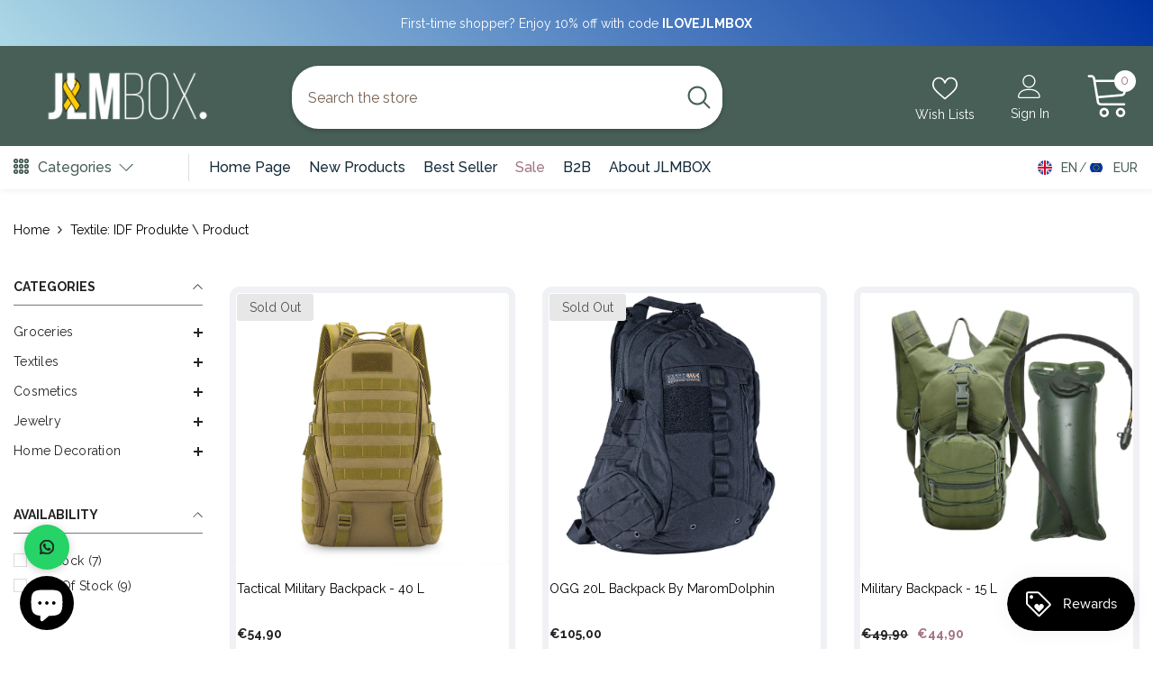

--- FILE ---
content_type: text/html; charset=utf-8
request_url: https://jlmbox.co.il/collections/idf-produkte-product
body_size: 81000
content:
<!doctype html><html class="no-js" lang="en">
    <head>
        <meta charset="utf-8">
        <meta http-equiv="X-UA-Compatible" content="IE=edge">
        <meta name="viewport" content="width=device-width,initial-scale=1">
        <meta name="theme-color" content="">
        <link rel="canonical" href="https://jlmbox.co.il/collections/idf-produkte-product">
        <link rel="canonical" href="https://jlmbox.co.il/collections/idf-produkte-product" canonical-shop-url="https://jlmbox.de/"><link rel="shortcut icon" href="//jlmbox.co.il/cdn/shop/files/android-chrome-512x512_fd339773-88ce-46f9-bd04-9b3d818ee1c9_32x32.png?v=1741186260" type="image/png"><link rel="preconnect" href="https://cdn.shopify.com" crossorigin>
        

<meta property="og:site_name" content="JLMBOX">
<meta property="og:url" content="https://jlmbox.co.il/collections/idf-produkte-product">
<meta property="og:title" content="Textile: IDF Produkte \ Product">
<meta property="og:type" content="product.group">
<meta property="og:description" content="Enjoy numerous products from Israel also in Europe - simply order: cosmetics, food and more!"><meta property="og:image" content="http://jlmbox.co.il/cdn/shop/files/WhatsApp_Image_2025-11-13_at_11.21.46.jpg?v=1763278390">
  <meta property="og:image:secure_url" content="https://jlmbox.co.il/cdn/shop/files/WhatsApp_Image_2025-11-13_at_11.21.46.jpg?v=1763278390">
  <meta property="og:image:width" content="1600">
  <meta property="og:image:height" content="837"><meta name="twitter:card" content="summary_large_image">
<meta name="twitter:title" content="Textile: IDF Produkte \ Product">
<meta name="twitter:description" content="Enjoy numerous products from Israel also in Europe - simply order: cosmetics, food and more!"><script type="text/javascript">const observer = new MutationObserver(e => { e.forEach(({ addedNodes: e }) => { e.forEach(e => { 1 === e.nodeType && "SCRIPT" === e.tagName && (e.innerHTML.includes("asyncLoad") && (e.innerHTML = e.innerHTML.replace("if(window.attachEvent)", "document.addEventListener('asyncLazyLoad',function(event){asyncLoad();});if(window.attachEvent)").replaceAll(", asyncLoad", ", function(){}")), e.innerHTML.includes("PreviewBarInjector") && (e.innerHTML = e.innerHTML.replace("DOMContentLoaded", "asyncLazyLoad")), (e.className == 'analytics') && (e.type = 'text/lazyload'),(e.src.includes("assets/storefront/features")||e.src.includes("assets/shopify_pay")||e.src.includes("connect.facebook.net"))&&(e.setAttribute("data-src", e.src), e.removeAttribute("src")))})})});observer.observe(document.documentElement,{childList:!0,subtree:!0})</script> <script src="//cdn.shopify.com/s/files/1/0814/0259/3584/t/1/assets/preconnect.js" type="text/javascript"></script><script src="//cdn.shopify.com/s/files/1/0814/0259/3584/t/1/assets/preload.js" type="text/javascript"></script>

      
        <!-- Fraud Blocker Tracker -->
          <script type="text/javascript">
            (function () {
              var s = document.createElement("script"), 
                h = document.head;
              s.async = 1;
              s.src = "https://monitor.fraudblocker.com/fbt.js?sid=UZjJtTeCKfQu0L1RmpxSX";
              h.appendChild(s);
            })();
          </script>
          <noscript>
            <a href="https://fraudblocker.com" rel="nofollow">
              <img src="https://monitor.fraudblocker.com/fbt.gif?sid=UZjJtTeCKfQu0L1RmpxSX" alt="Fraud Blocker" />
            </a>
          </noscript>
        <!-- End Fraud Blocker Tracker -->

        <title>
            Textile: IDF Produkte \ Product
 &ndash; JLMBOX</title>
        
        
        <script>window.performance && window.performance.mark && window.performance.mark('shopify.content_for_header.start');</script><meta name="google-site-verification" content="5sFnWWRAyQf7c_nlRS5ijWeV2IoMblLtVeC0Qrb73Sg">
<meta name="facebook-domain-verification" content="4ive4weqh25kz5n47vy5o6is1cm8n6">
<meta id="shopify-digital-wallet" name="shopify-digital-wallet" content="/69614567709/digital_wallets/dialog">
<meta name="shopify-checkout-api-token" content="d3b9a68eba26ce98eb024c3b0e8843de">
<meta id="in-context-paypal-metadata" data-shop-id="69614567709" data-venmo-supported="false" data-environment="production" data-locale="en_US" data-paypal-v4="true" data-currency="EUR">
<link rel="alternate" type="application/atom+xml" title="Feed" href="/collections/idf-produkte-product.atom" />
<link rel="alternate" hreflang="x-default" href="https://jlmbox.de/collections/idf-produkte-product">
<link rel="alternate" hreflang="de" href="https://jlmbox.de/collections/idf-produkte-product">
<link rel="alternate" hreflang="en" href="https://jlmbox.de/en/collections/idf-produkte-product">
<link rel="alternate" hreflang="en-BE" href="https://jlmbox.co.il/collections/idf-produkte-product">
<link rel="alternate" hreflang="de-BE" href="https://jlmbox.co.il/de/collections/idf-produkte-product">
<link rel="alternate" hreflang="en-DK" href="https://jlmbox.co.il/collections/idf-produkte-product">
<link rel="alternate" hreflang="de-DK" href="https://jlmbox.co.il/de/collections/idf-produkte-product">
<link rel="alternate" hreflang="en-FR" href="https://jlmbox.co.il/collections/idf-produkte-product">
<link rel="alternate" hreflang="de-FR" href="https://jlmbox.co.il/de/collections/idf-produkte-product">
<link rel="alternate" hreflang="en-LU" href="https://jlmbox.co.il/collections/idf-produkte-product">
<link rel="alternate" hreflang="de-LU" href="https://jlmbox.co.il/de/collections/idf-produkte-product">
<link rel="alternate" hreflang="en-NL" href="https://jlmbox.co.il/collections/idf-produkte-product">
<link rel="alternate" hreflang="de-NL" href="https://jlmbox.co.il/de/collections/idf-produkte-product">
<link rel="alternate" hreflang="en-PL" href="https://jlmbox.co.il/collections/idf-produkte-product">
<link rel="alternate" hreflang="de-PL" href="https://jlmbox.co.il/de/collections/idf-produkte-product">
<link rel="alternate" hreflang="en-IT" href="https://jlmbox.co.il/collections/idf-produkte-product">
<link rel="alternate" hreflang="de-IT" href="https://jlmbox.co.il/de/collections/idf-produkte-product">
<link rel="alternate" hreflang="en-SE" href="https://jlmbox.co.il/collections/idf-produkte-product">
<link rel="alternate" hreflang="de-SE" href="https://jlmbox.co.il/de/collections/idf-produkte-product">
<link rel="alternate" hreflang="en-NO" href="https://jlmbox.co.il/collections/idf-produkte-product">
<link rel="alternate" hreflang="de-NO" href="https://jlmbox.co.il/de/collections/idf-produkte-product">
<link rel="alternate" hreflang="en-GB" href="https://jlmbox.co.il/collections/idf-produkte-product">
<link rel="alternate" hreflang="de-GB" href="https://jlmbox.co.il/de/collections/idf-produkte-product">
<link rel="alternate" hreflang="en-IL" href="https://jlmbox.co.il/collections/idf-produkte-product">
<link rel="alternate" hreflang="de-IL" href="https://jlmbox.co.il/de/collections/idf-produkte-product">
<link rel="alternate" type="application/json+oembed" href="https://jlmbox.co.il/collections/idf-produkte-product.oembed">
<script async="async" src="/checkouts/internal/preloads.js?locale=en-BE"></script>
<link rel="preconnect" href="https://shop.app" crossorigin="anonymous">
<script async="async" src="https://shop.app/checkouts/internal/preloads.js?locale=en-BE&shop_id=69614567709" crossorigin="anonymous"></script>
<script id="apple-pay-shop-capabilities" type="application/json">{"shopId":69614567709,"countryCode":"DE","currencyCode":"EUR","merchantCapabilities":["supports3DS"],"merchantId":"gid:\/\/shopify\/Shop\/69614567709","merchantName":"JLMBOX","requiredBillingContactFields":["postalAddress","email","phone"],"requiredShippingContactFields":["postalAddress","email","phone"],"shippingType":"shipping","supportedNetworks":["visa","maestro","masterCard","amex"],"total":{"type":"pending","label":"JLMBOX","amount":"1.00"},"shopifyPaymentsEnabled":true,"supportsSubscriptions":true}</script>
<script id="shopify-features" type="application/json">{"accessToken":"d3b9a68eba26ce98eb024c3b0e8843de","betas":["rich-media-storefront-analytics"],"domain":"jlmbox.co.il","predictiveSearch":true,"shopId":69614567709,"locale":"en"}</script>
<script>var Shopify = Shopify || {};
Shopify.shop = "israelheute.myshopify.com";
Shopify.locale = "en";
Shopify.currency = {"active":"EUR","rate":"1.0"};
Shopify.country = "BE";
Shopify.theme = {"name":"Copy of Ella-6.4.1-theme-source","id":190463410511,"schema_name":"Ella","schema_version":"6.4.1","theme_store_id":null,"role":"main"};
Shopify.theme.handle = "null";
Shopify.theme.style = {"id":null,"handle":null};
Shopify.cdnHost = "jlmbox.co.il/cdn";
Shopify.routes = Shopify.routes || {};
Shopify.routes.root = "/";</script>
<script type="module">!function(o){(o.Shopify=o.Shopify||{}).modules=!0}(window);</script>
<script>!function(o){function n(){var o=[];function n(){o.push(Array.prototype.slice.apply(arguments))}return n.q=o,n}var t=o.Shopify=o.Shopify||{};t.loadFeatures=n(),t.autoloadFeatures=n()}(window);</script>
<script>
  window.ShopifyPay = window.ShopifyPay || {};
  window.ShopifyPay.apiHost = "shop.app\/pay";
  window.ShopifyPay.redirectState = null;
</script>
<script id="shop-js-analytics" type="application/json">{"pageType":"collection"}</script>
<script defer="defer" async type="module" src="//jlmbox.co.il/cdn/shopifycloud/shop-js/modules/v2/client.init-shop-cart-sync_IZsNAliE.en.esm.js"></script>
<script defer="defer" async type="module" src="//jlmbox.co.il/cdn/shopifycloud/shop-js/modules/v2/chunk.common_0OUaOowp.esm.js"></script>
<script type="module">
  await import("//jlmbox.co.il/cdn/shopifycloud/shop-js/modules/v2/client.init-shop-cart-sync_IZsNAliE.en.esm.js");
await import("//jlmbox.co.il/cdn/shopifycloud/shop-js/modules/v2/chunk.common_0OUaOowp.esm.js");

  window.Shopify.SignInWithShop?.initShopCartSync?.({"fedCMEnabled":true,"windoidEnabled":true});

</script>
<script>
  window.Shopify = window.Shopify || {};
  if (!window.Shopify.featureAssets) window.Shopify.featureAssets = {};
  window.Shopify.featureAssets['shop-js'] = {"shop-cart-sync":["modules/v2/client.shop-cart-sync_DLOhI_0X.en.esm.js","modules/v2/chunk.common_0OUaOowp.esm.js"],"init-fed-cm":["modules/v2/client.init-fed-cm_C6YtU0w6.en.esm.js","modules/v2/chunk.common_0OUaOowp.esm.js"],"shop-button":["modules/v2/client.shop-button_BCMx7GTG.en.esm.js","modules/v2/chunk.common_0OUaOowp.esm.js"],"shop-cash-offers":["modules/v2/client.shop-cash-offers_BT26qb5j.en.esm.js","modules/v2/chunk.common_0OUaOowp.esm.js","modules/v2/chunk.modal_CGo_dVj3.esm.js"],"init-windoid":["modules/v2/client.init-windoid_B9PkRMql.en.esm.js","modules/v2/chunk.common_0OUaOowp.esm.js"],"init-shop-email-lookup-coordinator":["modules/v2/client.init-shop-email-lookup-coordinator_DZkqjsbU.en.esm.js","modules/v2/chunk.common_0OUaOowp.esm.js"],"shop-toast-manager":["modules/v2/client.shop-toast-manager_Di2EnuM7.en.esm.js","modules/v2/chunk.common_0OUaOowp.esm.js"],"shop-login-button":["modules/v2/client.shop-login-button_BtqW_SIO.en.esm.js","modules/v2/chunk.common_0OUaOowp.esm.js","modules/v2/chunk.modal_CGo_dVj3.esm.js"],"avatar":["modules/v2/client.avatar_BTnouDA3.en.esm.js"],"pay-button":["modules/v2/client.pay-button_CWa-C9R1.en.esm.js","modules/v2/chunk.common_0OUaOowp.esm.js"],"init-shop-cart-sync":["modules/v2/client.init-shop-cart-sync_IZsNAliE.en.esm.js","modules/v2/chunk.common_0OUaOowp.esm.js"],"init-customer-accounts":["modules/v2/client.init-customer-accounts_DenGwJTU.en.esm.js","modules/v2/client.shop-login-button_BtqW_SIO.en.esm.js","modules/v2/chunk.common_0OUaOowp.esm.js","modules/v2/chunk.modal_CGo_dVj3.esm.js"],"init-shop-for-new-customer-accounts":["modules/v2/client.init-shop-for-new-customer-accounts_JdHXxpS9.en.esm.js","modules/v2/client.shop-login-button_BtqW_SIO.en.esm.js","modules/v2/chunk.common_0OUaOowp.esm.js","modules/v2/chunk.modal_CGo_dVj3.esm.js"],"init-customer-accounts-sign-up":["modules/v2/client.init-customer-accounts-sign-up_D6__K_p8.en.esm.js","modules/v2/client.shop-login-button_BtqW_SIO.en.esm.js","modules/v2/chunk.common_0OUaOowp.esm.js","modules/v2/chunk.modal_CGo_dVj3.esm.js"],"checkout-modal":["modules/v2/client.checkout-modal_C_ZQDY6s.en.esm.js","modules/v2/chunk.common_0OUaOowp.esm.js","modules/v2/chunk.modal_CGo_dVj3.esm.js"],"shop-follow-button":["modules/v2/client.shop-follow-button_XetIsj8l.en.esm.js","modules/v2/chunk.common_0OUaOowp.esm.js","modules/v2/chunk.modal_CGo_dVj3.esm.js"],"lead-capture":["modules/v2/client.lead-capture_DvA72MRN.en.esm.js","modules/v2/chunk.common_0OUaOowp.esm.js","modules/v2/chunk.modal_CGo_dVj3.esm.js"],"shop-login":["modules/v2/client.shop-login_ClXNxyh6.en.esm.js","modules/v2/chunk.common_0OUaOowp.esm.js","modules/v2/chunk.modal_CGo_dVj3.esm.js"],"payment-terms":["modules/v2/client.payment-terms_CNlwjfZz.en.esm.js","modules/v2/chunk.common_0OUaOowp.esm.js","modules/v2/chunk.modal_CGo_dVj3.esm.js"]};
</script>
<script>(function() {
  var isLoaded = false;
  function asyncLoad() {
    if (isLoaded) return;
    isLoaded = true;
    var urls = ["https:\/\/chimpstatic.com\/mcjs-connected\/js\/users\/df9d6a8ba1a650d7978219bc9\/0fa7bb4f26d628cbcbb9b9f25.js?shop=israelheute.myshopify.com","https:\/\/av-northern-apps.com\/js\/agecheckerplus_mG35tH2eGxRu7PQW.js?shop=israelheute.myshopify.com","https:\/\/wiser.expertvillagemedia.com\/assets\/js\/wiser_script.js?shop=israelheute.myshopify.com"];
    for (var i = 0; i < urls.length; i++) {
      var s = document.createElement('script');
      s.type = 'text/javascript';
      s.async = true;
      s.src = urls[i];
      var x = document.getElementsByTagName('script')[0];
      x.parentNode.insertBefore(s, x);
    }
  };
  if(window.attachEvent) {
    window.attachEvent('onload', asyncLoad);
  } else {
    window.addEventListener('load', asyncLoad, false);
  }
})();</script>
<script id="__st">var __st={"a":69614567709,"offset":3600,"reqid":"bb911b6e-543e-4376-9559-dca174cbd804-1768444452","pageurl":"jlmbox.co.il\/collections\/idf-produkte-product","u":"e9381851a70e","p":"collection","rtyp":"collection","rid":627143737679};</script>
<script>window.ShopifyPaypalV4VisibilityTracking = true;</script>
<script id="captcha-bootstrap">!function(){'use strict';const t='contact',e='account',n='new_comment',o=[[t,t],['blogs',n],['comments',n],[t,'customer']],c=[[e,'customer_login'],[e,'guest_login'],[e,'recover_customer_password'],[e,'create_customer']],r=t=>t.map((([t,e])=>`form[action*='/${t}']:not([data-nocaptcha='true']) input[name='form_type'][value='${e}']`)).join(','),a=t=>()=>t?[...document.querySelectorAll(t)].map((t=>t.form)):[];function s(){const t=[...o],e=r(t);return a(e)}const i='password',u='form_key',d=['recaptcha-v3-token','g-recaptcha-response','h-captcha-response',i],f=()=>{try{return window.sessionStorage}catch{return}},m='__shopify_v',_=t=>t.elements[u];function p(t,e,n=!1){try{const o=window.sessionStorage,c=JSON.parse(o.getItem(e)),{data:r}=function(t){const{data:e,action:n}=t;return t[m]||n?{data:e,action:n}:{data:t,action:n}}(c);for(const[e,n]of Object.entries(r))t.elements[e]&&(t.elements[e].value=n);n&&o.removeItem(e)}catch(o){console.error('form repopulation failed',{error:o})}}const l='form_type',E='cptcha';function T(t){t.dataset[E]=!0}const w=window,h=w.document,L='Shopify',v='ce_forms',y='captcha';let A=!1;((t,e)=>{const n=(g='f06e6c50-85a8-45c8-87d0-21a2b65856fe',I='https://cdn.shopify.com/shopifycloud/storefront-forms-hcaptcha/ce_storefront_forms_captcha_hcaptcha.v1.5.2.iife.js',D={infoText:'Protected by hCaptcha',privacyText:'Privacy',termsText:'Terms'},(t,e,n)=>{const o=w[L][v],c=o.bindForm;if(c)return c(t,g,e,D).then(n);var r;o.q.push([[t,g,e,D],n]),r=I,A||(h.body.append(Object.assign(h.createElement('script'),{id:'captcha-provider',async:!0,src:r})),A=!0)});var g,I,D;w[L]=w[L]||{},w[L][v]=w[L][v]||{},w[L][v].q=[],w[L][y]=w[L][y]||{},w[L][y].protect=function(t,e){n(t,void 0,e),T(t)},Object.freeze(w[L][y]),function(t,e,n,w,h,L){const[v,y,A,g]=function(t,e,n){const i=e?o:[],u=t?c:[],d=[...i,...u],f=r(d),m=r(i),_=r(d.filter((([t,e])=>n.includes(e))));return[a(f),a(m),a(_),s()]}(w,h,L),I=t=>{const e=t.target;return e instanceof HTMLFormElement?e:e&&e.form},D=t=>v().includes(t);t.addEventListener('submit',(t=>{const e=I(t);if(!e)return;const n=D(e)&&!e.dataset.hcaptchaBound&&!e.dataset.recaptchaBound,o=_(e),c=g().includes(e)&&(!o||!o.value);(n||c)&&t.preventDefault(),c&&!n&&(function(t){try{if(!f())return;!function(t){const e=f();if(!e)return;const n=_(t);if(!n)return;const o=n.value;o&&e.removeItem(o)}(t);const e=Array.from(Array(32),(()=>Math.random().toString(36)[2])).join('');!function(t,e){_(t)||t.append(Object.assign(document.createElement('input'),{type:'hidden',name:u})),t.elements[u].value=e}(t,e),function(t,e){const n=f();if(!n)return;const o=[...t.querySelectorAll(`input[type='${i}']`)].map((({name:t})=>t)),c=[...d,...o],r={};for(const[a,s]of new FormData(t).entries())c.includes(a)||(r[a]=s);n.setItem(e,JSON.stringify({[m]:1,action:t.action,data:r}))}(t,e)}catch(e){console.error('failed to persist form',e)}}(e),e.submit())}));const S=(t,e)=>{t&&!t.dataset[E]&&(n(t,e.some((e=>e===t))),T(t))};for(const o of['focusin','change'])t.addEventListener(o,(t=>{const e=I(t);D(e)&&S(e,y())}));const B=e.get('form_key'),M=e.get(l),P=B&&M;t.addEventListener('DOMContentLoaded',(()=>{const t=y();if(P)for(const e of t)e.elements[l].value===M&&p(e,B);[...new Set([...A(),...v().filter((t=>'true'===t.dataset.shopifyCaptcha))])].forEach((e=>S(e,t)))}))}(h,new URLSearchParams(w.location.search),n,t,e,['guest_login'])})(!1,!0)}();</script>
<script integrity="sha256-4kQ18oKyAcykRKYeNunJcIwy7WH5gtpwJnB7kiuLZ1E=" data-source-attribution="shopify.loadfeatures" defer="defer" src="//jlmbox.co.il/cdn/shopifycloud/storefront/assets/storefront/load_feature-a0a9edcb.js" crossorigin="anonymous"></script>
<script crossorigin="anonymous" defer="defer" src="//jlmbox.co.il/cdn/shopifycloud/storefront/assets/shopify_pay/storefront-65b4c6d7.js?v=20250812"></script>
<script data-source-attribution="shopify.dynamic_checkout.dynamic.init">var Shopify=Shopify||{};Shopify.PaymentButton=Shopify.PaymentButton||{isStorefrontPortableWallets:!0,init:function(){window.Shopify.PaymentButton.init=function(){};var t=document.createElement("script");t.src="https://jlmbox.co.il/cdn/shopifycloud/portable-wallets/latest/portable-wallets.en.js",t.type="module",document.head.appendChild(t)}};
</script>
<script data-source-attribution="shopify.dynamic_checkout.buyer_consent">
  function portableWalletsHideBuyerConsent(e){var t=document.getElementById("shopify-buyer-consent"),n=document.getElementById("shopify-subscription-policy-button");t&&n&&(t.classList.add("hidden"),t.setAttribute("aria-hidden","true"),n.removeEventListener("click",e))}function portableWalletsShowBuyerConsent(e){var t=document.getElementById("shopify-buyer-consent"),n=document.getElementById("shopify-subscription-policy-button");t&&n&&(t.classList.remove("hidden"),t.removeAttribute("aria-hidden"),n.addEventListener("click",e))}window.Shopify?.PaymentButton&&(window.Shopify.PaymentButton.hideBuyerConsent=portableWalletsHideBuyerConsent,window.Shopify.PaymentButton.showBuyerConsent=portableWalletsShowBuyerConsent);
</script>
<script data-source-attribution="shopify.dynamic_checkout.cart.bootstrap">document.addEventListener("DOMContentLoaded",(function(){function t(){return document.querySelector("shopify-accelerated-checkout-cart, shopify-accelerated-checkout")}if(t())Shopify.PaymentButton.init();else{new MutationObserver((function(e,n){t()&&(Shopify.PaymentButton.init(),n.disconnect())})).observe(document.body,{childList:!0,subtree:!0})}}));
</script>
<script id='scb4127' type='text/javascript' async='' src='https://jlmbox.co.il/cdn/shopifycloud/privacy-banner/storefront-banner.js'></script><link id="shopify-accelerated-checkout-styles" rel="stylesheet" media="screen" href="https://jlmbox.co.il/cdn/shopifycloud/portable-wallets/latest/accelerated-checkout-backwards-compat.css" crossorigin="anonymous">
<style id="shopify-accelerated-checkout-cart">
        #shopify-buyer-consent {
  margin-top: 1em;
  display: inline-block;
  width: 100%;
}

#shopify-buyer-consent.hidden {
  display: none;
}

#shopify-subscription-policy-button {
  background: none;
  border: none;
  padding: 0;
  text-decoration: underline;
  font-size: inherit;
  cursor: pointer;
}

#shopify-subscription-policy-button::before {
  box-shadow: none;
}

      </style>
<script id="sections-script" data-sections="header-04" defer="defer" src="//jlmbox.co.il/cdn/shop/t/20/compiled_assets/scripts.js?2425"></script>
<script>window.performance && window.performance.mark && window.performance.mark('shopify.content_for_header.end');</script>

        <style>
    @import url('https://fonts.googleapis.com/css?family=Raleway:300,300i,400,400i,500,500i,600,600i,700,700i,800,800i&display=swap');
                

          @import url('https://fonts.googleapis.com/css?family=Bebas+Neue:300,300i,400,400i,500,500i,600,600i,700,700i,800,800i&display=swap');
                    
          
    

    :root {
        /* Settings Body */
        
            --font-body-family: Raleway;
        
        --font-body-size: 14px;
        --font-body-weight: 400;
        --body-line-height: 21px;
        --body-letter-spacing: 0;

        /* Settings Heading */
        
            --font-heading-family: Bebas Neue;
        
        --font-heading-size: 20px;
        --font-heading-weight: 700;
        --font-heading-style: normal;
        --heading-line-height: 30px;
        --heading-letter-spacing: 0;
        --heading-text-transform: capitalize;
        --heading-border-height: 1px;

        /* Settings Navigation */
        /* Menu Lv1 */
        
            --font-menu-lv1-family: Raleway;
        
        --font-menu-lv1-size: 16px;
        --font-menu-lv1-weight: 500;
        --menu-lv1-line-height: 24px;
        --menu-lv1-letter-spacing: 0;
        --menu-lv1-text-transform: capitalize;

        /* Menu Lv2 */
        
            --font-menu-lv2-family: Raleway;
        
        --font-menu-lv2-size: 14px;
        --font-menu-lv2-weight: 400;
        --menu-lv2-line-height: 24px;
        --menu-lv2-letter-spacing: 0;
        --menu-lv2-text-transform: capitalize;

        /* Menu Lv3 */
        
            --font-menu-lv3-family: Raleway;
        
        --font-menu-lv3-size: 14px;
        --font-menu-lv3-weight: 400;
        --menu-lv3-line-height: 24px;
        --menu-lv3-letter-spacing: 0;
        --menu-lv3-text-transform: capitalize;

        /* Mega Menu Lv2 */
        
            --font-mega-menu-lv2-family: Raleway;
        
        --font-mega-menu-lv2-size: 16px;
        --font-mega-menu-lv2-weight: 700;
        --font-mega-menu-lv2-style: normal;
        --mega-menu-lv2-line-height: 22px;
        --mega-menu-lv2-letter-spacing: 0;
        --mega-menu-lv2-text-transform: capitalize;

        /* Mega Menu Lv3 */
        
            --font-mega-menu-lv3-family: Raleway;
        
        --font-mega-menu-lv3-size: 14px;
        --font-mega-menu-lv3-weight: 400;
        --mega-menu-lv3-line-height: 24px;
        --mega-menu-lv3-letter-spacing: .02em;
        --mega-menu-lv3-text-transform: capitalize;

        /* Product Card Title */--product-title-font: Raleway;--product-title-font-size : 16px;
        --product-title-font-weight : 400;
        --product-title-line-height: 24px;
        --product-title-letter-spacing: 0;
        --product-title-line-text : 2;
        --product-title-text-transform : capitalize;
        --product-title-margin-bottom: 12px;

        /* Product Card Vendor */--product-vendor-font: Raleway;--product-vendor-font-size : 13px;
        --product-vendor-font-weight : 500;
        --product-vendor-font-style : normal;
        --product-vendor-line-height: 20px;
        --product-vendor-letter-spacing: 0;
        --product-vendor-text-transform : uppercase;
        --product-vendor-margin-bottom: 3px;

        /* Product Card Price */--product-price-font: Bebas Neue;--product-price-font-size : 16px;
        --product-price-font-weight : 700;
        --product-price-line-height: 22px;
        --product-price-letter-spacing: 0;
        --product-price-margin-top: 6px;
        --product-price-margin-bottom: 13px;

        /* Product Card Badge */--badge-font: Raleway;--badge-font-size : 14px;
        --badge-font-weight : 400;
        --badge-text-transform : capitalize;
        --badge-letter-spacing: 0;
        --badge-line-height: 20px;
        --badge-border-radius: 3px;
        --badge-padding-top: 5px;
        --badge-padding-bottom: 5px;
        --badge-padding-left-right: 14px;
        --badge-postion-top: 0px;
        --badge-postion-left-right: 0px;

        /* Product Quickview */
        --product-quickview-font-size : 14px;
        --product-quickview-line-height: 22px;
        --product-quickview-border-radius: 30px;
        --product-quickview-padding-top: 3px;
        --product-quickview-padding-bottom: 3px;
        --product-quickview-padding-left-right: 13px;
        --product-quickview-sold-out-product: #e95144;--product-quickview-box-shadow: 0 1px 3px #0003;/* Blog Card Tile */--blog-title-font: Raleway;--blog-title-font-size : 18px;
        --blog-title-font-weight : 700;
        --blog-title-line-height: 36px;
        --blog-title-letter-spacing: 0;
        --blog-title-text-transform : capitalize;

        /* Blog Card Info (Date, Author) */--blog-info-font: Raleway;--blog-info-font-size : 12px;
        --blog-info-font-weight : 400;
        --blog-info-line-height: 22px;
        --blog-info-letter-spacing: 0;
        --blog-info-text-transform : none;

        /* Button 1 */--btn-1-font-family: Raleway;--btn-1-font-size: 16px;
        --btn-1-font-weight: 500;
        --btn-1-text-transform: capitalize;
        --btn-1-line-height: 24px;
        --btn-1-letter-spacing: 0;
        --btn-1-text-align: center;
        --btn-1-border-radius: 25px;
        --btn-1-border-width: 1px;
        --btn-1-border-style: solid;
        --btn-1-padding-top: 12px;
        --btn-1-padding-bottom: 12px;
        --btn-1-horizontal-length: 0px;
        --btn-1-vertical-length: 0px;
        --btn-1-blur-radius: 0px;
        --btn-1-spread: 0px;
        
        
        
        
            --btn-1-inset: ;
        

        /* Button 2 */--btn-2-font-family: Bebas Neue;--btn-2-font-size: 16px;
        --btn-2-font-weight: 700;
        --btn-2-text-transform: uppercase;
        --btn-2-line-height: 24px;
        --btn-2-letter-spacing: .05em;
        --btn-2-text-align: center;
        --btn-2-border-radius: 0px;
        --btn-2-border-width: 1px;
        --btn-2-border-style: solid;
        --btn-2-padding-top: 20px;
        --btn-2-padding-bottom: 20px;
        --btn-2-horizontal-length: 0px;
        --btn-2-vertical-length: 0px;
        --btn-2-blur-radius: 0px;
        --btn-2-spread: 0px;
        
        
        
        
            --btn-2-inset: ;
        

        /* Button 3 */--btn-3-font-family: Raleway;--btn-3-font-size: 14px;
        --btn-3-font-weight: 700;
        --btn-3-text-transform: capitalize;
        --btn-3-line-height: 24px;
        --btn-3-letter-spacing: 0;
        --btn-3-text-align: center;
        --btn-3-border-radius: 30px;
        --btn-3-border-width: 1px;
        --btn-3-border-style: solid;
        --btn-3-padding-top: 6px;
        --btn-3-padding-bottom: 8px;
        --btn-3-horizontal-length: 0px;
        --btn-3-vertical-length: 0px;
        --btn-3-blur-radius: 0px;
        --btn-3-spread: 0px;
        
        
        

        
            --btn-3-inset: ;
        

        /* Footer Heading */--footer-heading-font-family: Bebas Neue;--footer-heading-font-size : 16px;
        --footer-heading-font-weight : 700;
        --footer-heading-line-height : 26px;
        --footer-heading-letter-spacing : ;
        --footer-heading-text-transform : uppercase;

        /* Footer Link */--footer-link-font-family: Raleway;--footer-link-font-size : 14px;
        --footer-link-font-weight : 400;
        --footer-link-line-height : 34px;
        --footer-link-letter-spacing : 0;
        --footer-link-text-transform : capitalize;

        /* Page Title */
        
            --font-page-title-family: Raleway;
        
        --font-page-title-size: 24px;
        --font-page-title-weight: 400;
        --font-page-title-style: normal;
        --page-title-line-height: 20px;
        --page-title-letter-spacing: .02em;
        --page-title-text-transform: uppercase;

        /* Font Product Tab Title */
        --font-tab-type-1: Raleway;
        --font-tab-type-2: Bebas Neue;

        /* Text Size */
        --text-size-font-size : 10px;
        --text-size-font-weight : 400;
        --text-size-line-height : 22px;
        --text-size-letter-spacing : 0;
        --text-size-text-transform : uppercase;
        --text-size-color : #787878;

        /* Font Weight */
        --font-weight-normal: 400;
        --font-weight-medium: 500;
        --font-weight-semibold: 600;
        --font-weight-bold: 700;
        --font-weight-bolder: 800;
        --font-weight-black: 900;

        /* Radio Button */
        --form-label-checkbox-before-bg: #fff;
        --form-label-checkbox-before-border: #cecece;
        --form-label-checkbox-before-bg-checked: #000;

        /* Conatiner */
        --header-custom-width-container: 1600px;
        --body-custom-width-container: 1600px;
        --footer-custom-width-container: 1400px;

        /* Layout Boxed */
        --color-background-layout-boxed: rgba(0,0,0,0);/* Arrow */
        --position-horizontal-slick-arrow: 35px;

        /* General Color*/
        --color-text: #232323;
        --color-text2: #969696;
        --color-global: #232323;
        --color-white: #FFFFFF;
        --color-grey: #868686;
        --color-black: #202020;
        --color-base-text-rgb: 35, 35, 35;
        --color-base-text2-rgb: 150, 150, 150;
        --color-background: #ffffff;
        --color-background-rgb: 255, 255, 255;
        --color-background-overylay: rgba(255, 255, 255, 0.9);
        --color-base-accent-text: ;
        --color-base-accent-1: ;
        --color-base-accent-2: ;
        --color-link: #232323;
        --color-link-hover: #232323;
        --color-error: #D93333;
        --color-error-bg: #FCEEEE;
        --color-success: #5A5A5A;
        --color-success-bg: #DFF0D8;
        --color-info: #202020;
        --color-info-bg: #FFF2DD;
        --color-link-underline: rgba(35, 35, 35, 0.5);

        --color-breadcrumb: #999999;
        --colors-breadcrumb-hover: #232323;
        --colors-breadcrumb-active: #999999;

        --border-global: #e6e6e6;
        --bg-global: #fafafa;

        --bg-planceholder: #fafafa;

        --color-warning: #fff;
        --bg-warning: #e0b252;

        --color-background-10 : #e9e9e9;
        --color-background-20 : #d3d3d3;
        --color-background-30 : #bdbdbd;
        --color-background-50 : #919191;
        --color-background-global : #919191;

        /* Arrow Color */
        --arrow-color: #212121;
        --arrow-background-color: #ffffff;
        --arrow-border-color: #505050;
        --arrow-color-hover: #ffffff;
        --arrow-background-color-hover: #475f57;
        --arrow-border-color-hover: #475f57;

        --arrow-width: 36px;
        --arrow-height: 36px;
        --arrow-size: 55px;
        --arrow-size-icon: 17px;
        --arrow-border-radius: 50%;
        --arrow-border-width: 2px;

        /* Pagination Color */
        --pagination-item-color: #3c3c3c;
        --pagination-item-color-active: #3c3c3c;
        --pagination-item-bg-color: 
        #fff;
        --pagination-item-bg-color-active: #fff;
        --pagination-item-border-color: #fff;
        --pagination-item-border-color-active: #3c3c3c;

        --pagination-arrow-color: #3c3c3c;
        --pagination-arrow-color-active: #3c3c3c;
        --pagination-arrow-bg-color: #fff;
        --pagination-arrow-bg-color-active: #fff;
        --pagination-arrow-border-color: #fff;
        --pagination-arrow-border-color-active: #fff;

        /* Dots Color */
        --dots-color: #cecece;
        --dots-border-color: #cecece;
        --dots-color-active: #475f57;
        --dots-border-color-active: #475f57;
        --dots-style2-background-opacity: #00000020;
        --dots-width: 10px;
        --dots-height: 10px;

        /* Button Color */
        --btn-1-color: #fff;
        --btn-1-bg: #475f57;
        --btn-1-border: #232323;
        --btn-1-color-hover: #202020;
        --btn-1-bg-hover: #ffffff;
        --btn-1-border-hover: #cccccc;

        --btn-2-color: #202020;
        --btn-2-bg: #ffffff;
        --btn-2-border: #cccccc;
        --btn-2-color-hover: #ffffff;
        --btn-2-bg-hover: #475f57;
        --btn-2-border-hover: #475f57;

        --btn-3-color: #FFFFFF;
        --btn-3-bg: #e9514b;
        --btn-3-border: #e9514b;
        --btn-3-color-hover: #ffffff;
        --btn-3-bg-hover: #475f57;
        --btn-3-border-hover: #475f57;

        --anchor-transition: all ease .3s;
        --bg-white: #ffffff;
        --bg-black: #000000;
        --bg-grey: #808080;
        --icon: var(--color-text);
        --text-cart: #3c3c3c;
        --duration-short: 100ms;
        --duration-default: 350ms;
        --duration-long: 500ms;

        --form-input-bg: #ffffff;
        --form-input-border: #c7c7c7;
        --form-input-color: #232323;;
        --form-input-placeholder: #868686;
        --form-label: #232323;

        --new-badge-color: #3d9cd2;
        --new-badge-bg: #d2e7ff;
        --sale-badge-color: #ffffff;
        --sale-badge-bg: #a37688;
        --sold-out-badge-color: #505050;
        --sold-out-badge-bg: #e7e7e7;
        --custom-badge-color: #fd9427;
        --custom-badge-bg: #feedbd;
        --bundle-badge-color: #43b200;
        --bundle-badge-bg: #d7ffd2;
        
        --product-title-color : #000000;
        --product-title-color-hover : #475f57;
        --product-vendor-color : #787878;
        --product-price-color : #202020;
        --product-sale-price-color : #a37688;
        --product-compare-price-color : #505050;
        --product-review-full-color : #f8c646;
        --product-review-empty-color : #e4e4e4;
        --product-swatch-border : #cbcbcb;
        --product-swatch-border-active : #232323;
        --product-swatch-width : 40px;
        --product-swatch-height : 40px;
        --product-swatch-border-radius : 0px;
        --product-swatch-color-width : 40px;
        --product-swatch-color-height : 40px;
        --product-swatch-color-border-radius : 20px;
        --product-wishlist-color : #000000;
        --product-wishlist-bg : #f5f5f5;
        --product-wishlist-border : transparent;
        --product-wishlist-color-added : #000000;
        --product-wishlist-bg-added : #ffe5e5;
        --product-wishlist-border-added : transparent;
        --product-compare-color : #000000;
        --product-compare-bg : #FFFFFF;
        --product-compare-color-added : #D12442;
        --product-compare-bg-added : #FFFFFF;
        --product-hot-stock-text-color : #a37688;
        --product-quick-view-color : #0b0335;
        --product-cart-image-fit : contain;
        --product-title-variant-font-size: 16px;

        
          --product-quick-view-bg : #ffffff;
        
        --product-quick-view-bg-above-button: rgba(255, 255, 255, 0.7);
        --product-quick-view-color-hover : #0b0335;
        --product-quick-view-bg-hover : #ffffff;

        --product-action-color : #a37688;       
        --product-action-bg : #ffffff;
        --product-action-border : #000000;
        --product-action-color-hover : #ffffff;
        --product-action-bg-hover : #475f57;
        --product-action-border-hover : #232323;

        /* Multilevel Category Filter */
        --color-label-multiLevel-categories: #232323;
        --bg-label-multiLevel-categories: #fff;
        --color-button-multiLevel-categories: #fff;
        --bg-button-multiLevel-categories: #fff;
        --border-button-multiLevel-categories: #232323;
        --hover-color-button-multiLevel-categories: #3d9cd2;
        --hover-bg-button-multiLevel-categories: #3d9cd2;--cart-item-bg : #ffffff;
            --cart-item-border : #e8e8e8;
            --cart-item-border-width : 1px;
            --cart-item-border-style : solid;

        --w-product-swatch-custom: 24px;
        --h-product-swatch-custom: 24px;
        --w-product-swatch-custom-mb: 20px;
        --h-product-swatch-custom-mb: 20px;
        --font-size-product-swatch-more: 12px;

        --swatch-border : #cbcbcb;
        --swatch-border-active : #232323;

        --variant-size: #232323;
        --variant-size-border: #e7e7e7;
        --variant-size-bg: #ffffff;
        --variant-size-hover: #ffffff;
        --variant-size-border-hover: #232323;
        --variant-size-bg-hover: #232323;

        --variant-bg : #ffffff;
        --variant-color : #232323;
        --variant-bg-active : #ffffff;
        --variant-color-active : #232323;

        /* Font Size Text Social */
        --fontsize-text-social: 12px;
        
        /* Sidebar Animation */
        --page-content-distance: 64px;
        --sidebar-content-distance: 40px;
        --button-transition-ease: cubic-bezier(.25,.46,.45,.94);

        /* Loading Spinner Color */
        --spinner-top-color: #fc0;
        --spinner-right-color: #4dd4c6;
        --spinner-bottom-color: #475f57;
        --spinner-left-color: #f6f6f6;
    }
</style>

        <link href="//jlmbox.co.il/cdn/shop/t/20/assets/base.css?v=106166157928257449651765970261" rel="stylesheet" type="text/css" media="all" />
<link href="//jlmbox.co.il/cdn/shop/t/20/assets/custom.css?v=89509139721715515451765970379" rel="stylesheet" type="text/css" media="all" />
<script>document.documentElement.className = document.documentElement.className.replace('no-js', 'js');</script>

        
      
<!-- START: Added CLS Optimization Code -->
        <style data-shopify>
        /* Global image optimization for CLS improvement */
        img {
          width: 100%;
          height: auto;
          aspect-ratio: attr(width) / attr(height);
          max-width: 100%;
          display: block;
        }

        .product-image-container,
        .collection-image-container,
        .banner-image-container,
        .slideshow-image-container {
          position: relative;
          width: 100%;
          min-height: 200px;
          overflow: hidden;
        }

        /* Prevent layout shifts from lazy-loaded images */
        img[loading="lazy"] {
          min-height: 1px;
        }

        /* Product grid image containers */
        .product-card__image {
          position: relative;
          margin: 0 auto;
          overflow: hidden;
        }

        /* Banner and hero section images */
        .banner__media,
        .slideshow__media {
          position: relative;
          overflow: hidden;
        }

        /* Collection image optimization */
        .collection-hero__image {
          position: relative;
          height: auto;
          margin: 0 auto;
        }

        /* Font loading optimization */
        :root {
          --font-body-scale: 1;
          font-size: calc(var(--font-body-scale) * 100%);
        }

        /* Pre-load font space */
        body {
          font-display: swap;
          min-height: 100vh;
          width: 100%;
        }

        /* Prevent layout shifts from dynamic content */
        [data-predictive-search],
        [data-cart-drawer],
        [data-popup],
        [data-dropdown] {
          visibility: hidden;
          opacity: 0;
          transition: opacity 0.2s ease-in-out;
          position: absolute;
        }

        [data-predictive-search].is-active,
        [data-cart-drawer].is-active,
        [data-popup].is-active,
        [data-dropdown].is-active {
          visibility: visible;
          opacity: 1;
          position: relative;
        }
        </style>
        <!-- END: Added CLS Optimization Code -->


<!-- BEGIN app block: shopify://apps/wiser-ai-upsell-cross-sell/blocks/wiser-block/3f966edc-9a4a-465c-a4df-436d2a39160d --><!-- BEGIN app snippet: wiserMnyFrmt --><script>
  var ShopifyWsObj = {};
  
    ShopifyWsObj.wsMnyFrmt = '€{{amount_with_comma_separator}}';
  

  
    var showCurrencySettings = `{"template":"template4","app_plan":"6","no_of_products":"15","heading_title_align":"left","heading_font_size":"28","heading_font_color":"232323","show_product_title":"true","product_title_align":"left","product_title_font_size":"14","product_title_font_color":"000000","enable_truncate_title":"false","truncate_title":"30","enable_add_to_cart":"true","add_to_cart_text":"Add to Cart","addcart_button_background":"FFFFFF","show_price":"true","price_font_size":"14","price_font_color":"A37688","ori_price_font_color":"232323","imgsize":"none","product_view":"slider","product_view_type":"","setting_status":"advanced","enable_redirection":"false","products_per_slider":"5.3","design_version":"2","price_align":"left","show_compare_price":"true","show_currency_codes":"true","price_filter_widget_type":[],"price_filter_enable":"false","price_filter_min":0,"price_filter_max":100000,"shopify_product_review":"false","review_publickey":"","yotpo_review_publickey":"","yotpo_review_instanceid":"","hover_image":"true","hide_ofs":"false","addcart_button_font":"A37688","price_tax":0,"show_media_featured_image":"false","add_to_cart_button_variant":"ws_full_text","add_to_cart_icon_svg":"\t\t\t\t\t\t\t\t\t\t\t\t\t\t\t\t\t\t\t\t<svg xmlns='http:\/\/www.w3.org\/2000\/svg' width={14} height={14} viewBox='0 0 14 14' fill='none'> <path d='M4.8125 12.25C5.04456 12.25 5.26712 12.1578 5.43122 11.9937C5.59531 11.8296 5.6875 11.6071 5.6875 11.375C5.6875 11.1429 5.59531 10.9204 5.43122 10.7563C5.26712 10.5922 5.04456 10.5 4.8125 10.5C4.58044 10.5 4.35788 10.5922 4.19378 10.7563C4.02969 10.9204 3.9375 11.1429 3.9375 11.375C3.9375 11.6071 4.02969 11.8296 4.19378 11.9937C4.35788 12.1578 4.58044 12.25 4.8125 12.25Z' fill='white' \/> <path d='M10.9375 12.25C11.1696 12.25 11.3921 12.1578 11.5562 11.9937C11.7203 11.8296 11.8125 11.6071 11.8125 11.375C11.8125 11.1429 11.7203 10.9204 11.5562 10.7563C11.3921 10.5922 11.1696 10.5 10.9375 10.5C10.7054 10.5 10.4829 10.5922 10.3188 10.7563C10.1547 10.9204 10.0625 11.1429 10.0625 11.375C10.0625 11.6071 10.1547 11.8296 10.3188 11.9937C10.4829 12.1578 10.7054 12.25 10.9375 12.25Z' fill='white' \/> <path d='M12.4909 3.30283C12.4295 3.2276 12.3521 3.16699 12.2643 3.12542C12.1765 3.08385 12.0805 3.06235 11.9834 3.0625H3.661L3.49417 2.11167C3.47631 2.01021 3.42322 1.91831 3.34426 1.85215C3.2653 1.78599 3.16552 1.74981 3.0625 1.75H1.3125C1.19647 1.75 1.08519 1.79609 1.00314 1.87814C0.921094 1.96019 0.875 2.07147 0.875 2.1875C0.875 2.30353 0.921094 2.41481 1.00314 2.49686C1.08519 2.57891 1.19647 2.625 1.3125 2.625H2.695L3.94392 9.70083C3.96176 9.80219 4.01476 9.89402 4.0936 9.96017C4.17244 10.0263 4.27208 10.0625 4.375 10.0625H11.375C11.491 10.0625 11.6023 10.0164 11.6844 9.93436C11.7664 9.85231 11.8125 9.74103 11.8125 9.625C11.8125 9.50897 11.7664 9.39769 11.6844 9.31564C11.6023 9.23359 11.491 9.1875 11.375 9.1875H4.7425L4.58792 8.3125H11.1959C11.3476 8.31229 11.4945 8.25969 11.6119 8.1636C11.7292 8.06751 11.8098 7.93382 11.8399 7.78517L12.6274 3.84767C12.6464 3.75241 12.6441 3.65412 12.6205 3.55989C12.5969 3.46567 12.5526 3.37787 12.4909 3.30283Z' fill='white' \/> <\/svg>","hide_oos_variants":"true","custom_css":"h2.ws_widgets_heading {\r\n    font-family: 'Bebas Neue';\r\n    font-weight: 700;\r\n    line-height: inherit;\r\n}\r\n\r\n.ws-widget-section {\r\n    max-width: var(--body-custom-width-container);\r\n    padding-left: 15px;\r\n    padding-right: 15px;\r\n}\r\n\r\n.evm-also-bought-products .ws_card_header {\r\n    border-radius: 4px;\r\n    box-shadow: 0 0 4px #a37688cf;\r\n}\r\n\r\n\r\n.ws_Product_Button {\r\ntext-align: center;\r\n        border: 1px solid #000 !important;\r\n        color: #a37688 !important;\r\n        background: #fff !important;\r\n        font-weight: 700 !important;\r\n        font-size: 14px !important;\r\n        font-family: 'Raleway';\r\n        text-transform: capitalize;\r\n        padding: 12px 5px !important;\r\n        border-radius: 300px;\r\n        transition: .3s ease-in-out;\r\n}\r\n\r\n.ws_fbt_product_details .ws-product-title {\r\n    line-height: normal !important;\r\n    white-space: unset !important;\r\n    text-align: left !important;\r\n    font-weight: 400;\r\n    font-family: 'Raleway';\r\n    font-size: 14px !important;\r\n}\r\n\r\n.ws_product_price_wrapper {\r\ngap:2px;\r\n    font-weight: 700;\r\n    font-family: Raleway;\r\n    font-size: 14px !important;\r\n}\r\n\r\n.ws_product_price_wrapper:not(:has(.ws_Product_Price.null.ws_compare_Price)) .ws_Product_Price.ws_Price{\r\n    color: #232323;\r\n}\r\n\r\n.ws_inr_main_wgt .ws_success_msg {\r\n    bottom: -50px;\r\n    position: absolute;\r\n}\r\nspan.ws_Product_Price.null.ws_compare_Price, .ws_product_price_wrapper:not(:has(.ws_fbt_compare_price)) .ws_fbt_product_price, p.ws_Product_Price.ws_compare_Price.ws_fbt_compare_price {\r\n    color: #232323;\r\n}\r\n\r\nspan.ws_Product_Price.ws_Price, p.ws_Product_Price.ws_fbt_product_price {\r\n    color: #a37688;\r\n}\r\n\r\n.ws_inr_main_wgt  .ws_card_wrapper {\r\n    padding: 1px !important;\r\n    border-radius: 11px;\r\n    border: 7px solid #f0f1f4 !important;\r\n    position: relative;\r\n}\r\n\r\n.ws_card_info_top {\r\n    padding: 1px;\r\n}\r\n\r\na.ws-product-title-link {\r\n    line-height: var(--product-title-line-height);\r\n    font-family: Raleway;\r\n    transition: .3s ease-in-out!important;\r\n    text-overflow: ellipsis;\r\n    font-weight: 400!important;\r\n    letter-spacing: var(--heading-letter-spacing);\r\n}\r\n\r\n.ws_Product_Button:hover {\r\n    background: #475f57 !important;\r\n    color: #fff !important;\r\n    border: 1px solid #475f57 !important;\r\n}\r\n\r\n.ws_inr_main_wgt a.ws-product-title-link {\r\n    min-height: 50px !important;\r\n    display: -webkit-box;\r\n    -webkit-box-orient: vertical;\r\n    -webkit-line-clamp: 2;\r\n    overflow: hidden;\r\n}\r\na.ws-product-title-link:hover {\r\n    color: #475f57 !important;\r\ntext-decoration: underline;\r\n        text-underline-offset: .3rem;\r\n}\r\n.ws_card_info.ws_card_buttom:hover a.ws-product-title-link{\r\ntext-decoration: underline;\r\n}\r\n@media only screen and (max-width: 767px) {\r\n .ws_widgets_heading {\r\n        font-size: 18px !important;\r\n    }\r\n    .ws_card_info_top{\r\n        padding: 0px 8px 0 !important;\r\n    }\r\n    .ws_card_info.ws_card_buttom{\r\n    padding-block: 15px 0;\r\n}\r\n}\r\n@media (min-width: 768px) {\r\n.ws_inr_main_wgt .ws_card_wrapper:hover .ws_Product_Button{\r\n    opacity:1;\r\n    top:-50px;\r\n}\r\n\r\n    .ws_inr_main_wgt .ws_Product_Button{\r\n         opacity:0;\r\n         position: absolute;\r\n         width: -webkit-fill-available;\r\n         top: -35px;\r\n         right: 0;\r\n    }\r\n\r\n.less-than-767 .ws_fbt_top_wrapper, .less-than-767 .ws_fbt_layout2, .less-than-767 .ws_fbt_product_details {\r\n    border: none;\r\n}\r\n.evm-also-bought-products .ws-widget-section {\r\n    gap: 15px;\r\n    margin: 25px auto;\r\n    padding: 0\r\n}\r\n\r\n.evm-also-bought-products .ws_fbt_atc_wrapper {\r\n    align-items: center;\r\n    flex: 0 0 100%;\r\n    justify-content: center;\r\n    width: 100%\r\n}\r\n\r\n.evm-also-bought-products .ws_fbt_img_wrapper .ws_fbt_product_image {\r\n    flex: 1 1 auto\r\n}\r\n\r\n.evm-also-bought-products .ws_fbt_img_wrapper .ws_images_wrapper {\r\n    max-width: 100%\r\n}\r\n\r\n.evm-also-bought-products .ws_Product_Button {\r\n    width: -webkit-fill-available\r\n}\r\n\r\n.evm-also-bought-products .ws_fbt_layout2 {\r\n\r\n    border-radius: 8px;\r\n    box-shadow: none;\r\n    gap: 0\r\n}\r\n\r\n.evm-also-bought-products .ws_fbt_top_wrapper {\r\n\r\n    padding: 10px\r\n}\r\n\r\n.evm-also-bought-products .ws_fbt_product_details {\r\n    padding: 8px;\r\n    width: 100%\r\n}\r\n\r\n.evm-also-bought-products .ws_fbt_bottom_wrapper {\r\n    gap: 0\r\n}\r\n\r\n.evm-also-bought-products .ws_fbt_product_details:last-child {\r\n    border: none\r\n}\r\n\r\n.evm-also-bought-products .ws_fbt_card_wrapper {\r\n    flex: 1 1 auto\r\n}\r\n}","not_allow_decimal":"false","currency_before":"&amp;#8364;","currency_after":"","addcart_confirmation_msg":"Added to cart!","viewcart_confirmation_msg":"View cart","countinue_confirmation_msg":"Continue shopping.","or_confirmation_msg":"or","shopify_product_convertor":"false","tax_type":null,"outofstock_msg":"Product is out of stock.","wiser_wishlist_option":"false","wiserlist_icon_color":"373333","thankyoupage_viewtype":"grid","allow_comma_inprice":"false","mobile_product_view":"slider","mobile_products_per_slider":"1.9","ipad_products_per_slider":"3","enable_addtocart_msg":"true","developer_settings":{"heading":{"heading_html_tag":"","heading_custom_class":""},"title":{"enabled":null,"title_html_tag":"","title_custom_class":""},"price":{"enabled":null,"price_tag":"","price_class":"","price_compair_class":null},"ws_button_toggle":{"enabled":null,"button_html_tag":"","button_custom_class":"","button_type":"button","button_position":"top"},"ws_vendor_toggle":{"enabled":false,"vendor_html_tag":"","vendor_custom_class":""},"ws_badge_toggle":{"enabled":false,"badge_position":"top_right","badge_custom_class":"","badge_max_badges":null},"ws_wishlist_toggle":{"enabled":false,"wishlist_position":"top_right"},"ws_layout_order":{"layout":["product_title","price","review","options"]},"ws_image_slider":{"enabled":false,"image_pagination":false,"image_pagination_clickable":false,"image_pagination_dynamicBullets":false,"image_pagination_type":"bullets","image_slider_effect":"","image_enable_autplay":false,"image_autoplay_time":10,"image_slider_loop":false,"image_slider_grabCursor":false,"image_slider_navigation":false,"image_width_range":"30","image_height_range":"30","image_radius_range":"30","image_ws_nav_btn_color":"FFFFFF","image_ws_nav_btn_background":"FFFFFF","image_ws_nav_btn_hover":"FFFFFF","slider_arrow_position":"","image_autoplay":{"delay":"2000","disableOnInteraction":true}},"ws_imagesize":"square","back_to_old_widget":"2","view_div_html":"","metafield":null,"enable_ai_ml":false,"shuffle_mode":true,"shuffle_widget_names":""},"slider_settings":{"pagination":{"enabled":false,"type":"bullets","clickable":true,"dynamicBullets":true},"navigation":{"enabled":false,"evm_slider_width":"51","evm_slider_height":"51","evm_slider_radius":"51","nav_font_color":"FFFFFF","evm_custom_arrow_setting":" &lt;svg style=&#039;stroke: #000;&#039; xmlns=&#039;http:\/\/www.w3.org\/2000\/svg&#039; aria-hidden=&#039;true&#039; focusable=&#039;false&#039; class=&#039;icon icon-arrow&#039; fill=&#039;none&#039; viewBox=&#039;0 0 14 10&#039;&gt; &lt;path fill-rule=&#039;evenodd&#039; clip-rule=&#039;evenodd&#039; d=&#039;M8.537.808a.5.5 0 01.817-.162l4 4a.5.5 0 010 .708l-4 4a.5.5 0 11-.708-.708L11.793 5.5H1a.5.5 0 010-1h10.793L8.646 1.354a.5.5 0 01-.109-.546z&#039; fill=&#039;currentColor&#039;&gt;&lt;\/path&gt; &lt;\/svg&gt; ","nav_background_color":"FFFFFF","nav_hover_color":"FFFFFF","slider_position":"ws-arrow-bottom-right"},"scrollbar":{"enabled":false,"hide":false},"slider_effect":"slide","ws_slider_autoplay":"false","slidesPerView":"5.3","spaceBetween":"30","effect":"slide","dir":"ltr","centeredSlides":false,"grabCursor":false,"loop":false,"cssMode":false,"resizeObserver":false,"wcustom_textarea_settings":""}}` ? JSON.parse(`{"template":"template4","app_plan":"6","no_of_products":"15","heading_title_align":"left","heading_font_size":"28","heading_font_color":"232323","show_product_title":"true","product_title_align":"left","product_title_font_size":"14","product_title_font_color":"000000","enable_truncate_title":"false","truncate_title":"30","enable_add_to_cart":"true","add_to_cart_text":"Add to Cart","addcart_button_background":"FFFFFF","show_price":"true","price_font_size":"14","price_font_color":"A37688","ori_price_font_color":"232323","imgsize":"none","product_view":"slider","product_view_type":"","setting_status":"advanced","enable_redirection":"false","products_per_slider":"5.3","design_version":"2","price_align":"left","show_compare_price":"true","show_currency_codes":"true","price_filter_widget_type":[],"price_filter_enable":"false","price_filter_min":0,"price_filter_max":100000,"shopify_product_review":"false","review_publickey":"","yotpo_review_publickey":"","yotpo_review_instanceid":"","hover_image":"true","hide_ofs":"false","addcart_button_font":"A37688","price_tax":0,"show_media_featured_image":"false","add_to_cart_button_variant":"ws_full_text","add_to_cart_icon_svg":"\t\t\t\t\t\t\t\t\t\t\t\t\t\t\t\t\t\t\t\t<svg xmlns='http:\/\/www.w3.org\/2000\/svg' width={14} height={14} viewBox='0 0 14 14' fill='none'> <path d='M4.8125 12.25C5.04456 12.25 5.26712 12.1578 5.43122 11.9937C5.59531 11.8296 5.6875 11.6071 5.6875 11.375C5.6875 11.1429 5.59531 10.9204 5.43122 10.7563C5.26712 10.5922 5.04456 10.5 4.8125 10.5C4.58044 10.5 4.35788 10.5922 4.19378 10.7563C4.02969 10.9204 3.9375 11.1429 3.9375 11.375C3.9375 11.6071 4.02969 11.8296 4.19378 11.9937C4.35788 12.1578 4.58044 12.25 4.8125 12.25Z' fill='white' \/> <path d='M10.9375 12.25C11.1696 12.25 11.3921 12.1578 11.5562 11.9937C11.7203 11.8296 11.8125 11.6071 11.8125 11.375C11.8125 11.1429 11.7203 10.9204 11.5562 10.7563C11.3921 10.5922 11.1696 10.5 10.9375 10.5C10.7054 10.5 10.4829 10.5922 10.3188 10.7563C10.1547 10.9204 10.0625 11.1429 10.0625 11.375C10.0625 11.6071 10.1547 11.8296 10.3188 11.9937C10.4829 12.1578 10.7054 12.25 10.9375 12.25Z' fill='white' \/> <path d='M12.4909 3.30283C12.4295 3.2276 12.3521 3.16699 12.2643 3.12542C12.1765 3.08385 12.0805 3.06235 11.9834 3.0625H3.661L3.49417 2.11167C3.47631 2.01021 3.42322 1.91831 3.34426 1.85215C3.2653 1.78599 3.16552 1.74981 3.0625 1.75H1.3125C1.19647 1.75 1.08519 1.79609 1.00314 1.87814C0.921094 1.96019 0.875 2.07147 0.875 2.1875C0.875 2.30353 0.921094 2.41481 1.00314 2.49686C1.08519 2.57891 1.19647 2.625 1.3125 2.625H2.695L3.94392 9.70083C3.96176 9.80219 4.01476 9.89402 4.0936 9.96017C4.17244 10.0263 4.27208 10.0625 4.375 10.0625H11.375C11.491 10.0625 11.6023 10.0164 11.6844 9.93436C11.7664 9.85231 11.8125 9.74103 11.8125 9.625C11.8125 9.50897 11.7664 9.39769 11.6844 9.31564C11.6023 9.23359 11.491 9.1875 11.375 9.1875H4.7425L4.58792 8.3125H11.1959C11.3476 8.31229 11.4945 8.25969 11.6119 8.1636C11.7292 8.06751 11.8098 7.93382 11.8399 7.78517L12.6274 3.84767C12.6464 3.75241 12.6441 3.65412 12.6205 3.55989C12.5969 3.46567 12.5526 3.37787 12.4909 3.30283Z' fill='white' \/> <\/svg>","hide_oos_variants":"true","custom_css":"h2.ws_widgets_heading {\r\n    font-family: 'Bebas Neue';\r\n    font-weight: 700;\r\n    line-height: inherit;\r\n}\r\n\r\n.ws-widget-section {\r\n    max-width: var(--body-custom-width-container);\r\n    padding-left: 15px;\r\n    padding-right: 15px;\r\n}\r\n\r\n.evm-also-bought-products .ws_card_header {\r\n    border-radius: 4px;\r\n    box-shadow: 0 0 4px #a37688cf;\r\n}\r\n\r\n\r\n.ws_Product_Button {\r\ntext-align: center;\r\n        border: 1px solid #000 !important;\r\n        color: #a37688 !important;\r\n        background: #fff !important;\r\n        font-weight: 700 !important;\r\n        font-size: 14px !important;\r\n        font-family: 'Raleway';\r\n        text-transform: capitalize;\r\n        padding: 12px 5px !important;\r\n        border-radius: 300px;\r\n        transition: .3s ease-in-out;\r\n}\r\n\r\n.ws_fbt_product_details .ws-product-title {\r\n    line-height: normal !important;\r\n    white-space: unset !important;\r\n    text-align: left !important;\r\n    font-weight: 400;\r\n    font-family: 'Raleway';\r\n    font-size: 14px !important;\r\n}\r\n\r\n.ws_product_price_wrapper {\r\ngap:2px;\r\n    font-weight: 700;\r\n    font-family: Raleway;\r\n    font-size: 14px !important;\r\n}\r\n\r\n.ws_product_price_wrapper:not(:has(.ws_Product_Price.null.ws_compare_Price)) .ws_Product_Price.ws_Price{\r\n    color: #232323;\r\n}\r\n\r\n.ws_inr_main_wgt .ws_success_msg {\r\n    bottom: -50px;\r\n    position: absolute;\r\n}\r\nspan.ws_Product_Price.null.ws_compare_Price, .ws_product_price_wrapper:not(:has(.ws_fbt_compare_price)) .ws_fbt_product_price, p.ws_Product_Price.ws_compare_Price.ws_fbt_compare_price {\r\n    color: #232323;\r\n}\r\n\r\nspan.ws_Product_Price.ws_Price, p.ws_Product_Price.ws_fbt_product_price {\r\n    color: #a37688;\r\n}\r\n\r\n.ws_inr_main_wgt  .ws_card_wrapper {\r\n    padding: 1px !important;\r\n    border-radius: 11px;\r\n    border: 7px solid #f0f1f4 !important;\r\n    position: relative;\r\n}\r\n\r\n.ws_card_info_top {\r\n    padding: 1px;\r\n}\r\n\r\na.ws-product-title-link {\r\n    line-height: var(--product-title-line-height);\r\n    font-family: Raleway;\r\n    transition: .3s ease-in-out!important;\r\n    text-overflow: ellipsis;\r\n    font-weight: 400!important;\r\n    letter-spacing: var(--heading-letter-spacing);\r\n}\r\n\r\n.ws_Product_Button:hover {\r\n    background: #475f57 !important;\r\n    color: #fff !important;\r\n    border: 1px solid #475f57 !important;\r\n}\r\n\r\n.ws_inr_main_wgt a.ws-product-title-link {\r\n    min-height: 50px !important;\r\n    display: -webkit-box;\r\n    -webkit-box-orient: vertical;\r\n    -webkit-line-clamp: 2;\r\n    overflow: hidden;\r\n}\r\na.ws-product-title-link:hover {\r\n    color: #475f57 !important;\r\ntext-decoration: underline;\r\n        text-underline-offset: .3rem;\r\n}\r\n.ws_card_info.ws_card_buttom:hover a.ws-product-title-link{\r\ntext-decoration: underline;\r\n}\r\n@media only screen and (max-width: 767px) {\r\n .ws_widgets_heading {\r\n        font-size: 18px !important;\r\n    }\r\n    .ws_card_info_top{\r\n        padding: 0px 8px 0 !important;\r\n    }\r\n    .ws_card_info.ws_card_buttom{\r\n    padding-block: 15px 0;\r\n}\r\n}\r\n@media (min-width: 768px) {\r\n.ws_inr_main_wgt .ws_card_wrapper:hover .ws_Product_Button{\r\n    opacity:1;\r\n    top:-50px;\r\n}\r\n\r\n    .ws_inr_main_wgt .ws_Product_Button{\r\n         opacity:0;\r\n         position: absolute;\r\n         width: -webkit-fill-available;\r\n         top: -35px;\r\n         right: 0;\r\n    }\r\n\r\n.less-than-767 .ws_fbt_top_wrapper, .less-than-767 .ws_fbt_layout2, .less-than-767 .ws_fbt_product_details {\r\n    border: none;\r\n}\r\n.evm-also-bought-products .ws-widget-section {\r\n    gap: 15px;\r\n    margin: 25px auto;\r\n    padding: 0\r\n}\r\n\r\n.evm-also-bought-products .ws_fbt_atc_wrapper {\r\n    align-items: center;\r\n    flex: 0 0 100%;\r\n    justify-content: center;\r\n    width: 100%\r\n}\r\n\r\n.evm-also-bought-products .ws_fbt_img_wrapper .ws_fbt_product_image {\r\n    flex: 1 1 auto\r\n}\r\n\r\n.evm-also-bought-products .ws_fbt_img_wrapper .ws_images_wrapper {\r\n    max-width: 100%\r\n}\r\n\r\n.evm-also-bought-products .ws_Product_Button {\r\n    width: -webkit-fill-available\r\n}\r\n\r\n.evm-also-bought-products .ws_fbt_layout2 {\r\n\r\n    border-radius: 8px;\r\n    box-shadow: none;\r\n    gap: 0\r\n}\r\n\r\n.evm-also-bought-products .ws_fbt_top_wrapper {\r\n\r\n    padding: 10px\r\n}\r\n\r\n.evm-also-bought-products .ws_fbt_product_details {\r\n    padding: 8px;\r\n    width: 100%\r\n}\r\n\r\n.evm-also-bought-products .ws_fbt_bottom_wrapper {\r\n    gap: 0\r\n}\r\n\r\n.evm-also-bought-products .ws_fbt_product_details:last-child {\r\n    border: none\r\n}\r\n\r\n.evm-also-bought-products .ws_fbt_card_wrapper {\r\n    flex: 1 1 auto\r\n}\r\n}","not_allow_decimal":"false","currency_before":"&amp;#8364;","currency_after":"","addcart_confirmation_msg":"Added to cart!","viewcart_confirmation_msg":"View cart","countinue_confirmation_msg":"Continue shopping.","or_confirmation_msg":"or","shopify_product_convertor":"false","tax_type":null,"outofstock_msg":"Product is out of stock.","wiser_wishlist_option":"false","wiserlist_icon_color":"373333","thankyoupage_viewtype":"grid","allow_comma_inprice":"false","mobile_product_view":"slider","mobile_products_per_slider":"1.9","ipad_products_per_slider":"3","enable_addtocart_msg":"true","developer_settings":{"heading":{"heading_html_tag":"","heading_custom_class":""},"title":{"enabled":null,"title_html_tag":"","title_custom_class":""},"price":{"enabled":null,"price_tag":"","price_class":"","price_compair_class":null},"ws_button_toggle":{"enabled":null,"button_html_tag":"","button_custom_class":"","button_type":"button","button_position":"top"},"ws_vendor_toggle":{"enabled":false,"vendor_html_tag":"","vendor_custom_class":""},"ws_badge_toggle":{"enabled":false,"badge_position":"top_right","badge_custom_class":"","badge_max_badges":null},"ws_wishlist_toggle":{"enabled":false,"wishlist_position":"top_right"},"ws_layout_order":{"layout":["product_title","price","review","options"]},"ws_image_slider":{"enabled":false,"image_pagination":false,"image_pagination_clickable":false,"image_pagination_dynamicBullets":false,"image_pagination_type":"bullets","image_slider_effect":"","image_enable_autplay":false,"image_autoplay_time":10,"image_slider_loop":false,"image_slider_grabCursor":false,"image_slider_navigation":false,"image_width_range":"30","image_height_range":"30","image_radius_range":"30","image_ws_nav_btn_color":"FFFFFF","image_ws_nav_btn_background":"FFFFFF","image_ws_nav_btn_hover":"FFFFFF","slider_arrow_position":"","image_autoplay":{"delay":"2000","disableOnInteraction":true}},"ws_imagesize":"square","back_to_old_widget":"2","view_div_html":"","metafield":null,"enable_ai_ml":false,"shuffle_mode":true,"shuffle_widget_names":""},"slider_settings":{"pagination":{"enabled":false,"type":"bullets","clickable":true,"dynamicBullets":true},"navigation":{"enabled":false,"evm_slider_width":"51","evm_slider_height":"51","evm_slider_radius":"51","nav_font_color":"FFFFFF","evm_custom_arrow_setting":" &lt;svg style=&#039;stroke: #000;&#039; xmlns=&#039;http:\/\/www.w3.org\/2000\/svg&#039; aria-hidden=&#039;true&#039; focusable=&#039;false&#039; class=&#039;icon icon-arrow&#039; fill=&#039;none&#039; viewBox=&#039;0 0 14 10&#039;&gt; &lt;path fill-rule=&#039;evenodd&#039; clip-rule=&#039;evenodd&#039; d=&#039;M8.537.808a.5.5 0 01.817-.162l4 4a.5.5 0 010 .708l-4 4a.5.5 0 11-.708-.708L11.793 5.5H1a.5.5 0 010-1h10.793L8.646 1.354a.5.5 0 01-.109-.546z&#039; fill=&#039;currentColor&#039;&gt;&lt;\/path&gt; &lt;\/svg&gt; ","nav_background_color":"FFFFFF","nav_hover_color":"FFFFFF","slider_position":"ws-arrow-bottom-right"},"scrollbar":{"enabled":false,"hide":false},"slider_effect":"slide","ws_slider_autoplay":"false","slidesPerView":"5.3","spaceBetween":"30","effect":"slide","dir":"ltr","centeredSlides":false,"grabCursor":false,"loop":false,"cssMode":false,"resizeObserver":false,"wcustom_textarea_settings":""}}`.replace(/[\r\n]+/g, '\\n').replace(/\t/g, '\\t')) : '';
    if (showCurrencySettings && showCurrencySettings.show_currency_codes == "true") {
      ShopifyWsObj.wsMnyFrmt = "€{{amount_with_comma_separator}} EUR";
    } else {
      ShopifyWsObj.wsMnyFrmt = '€{{amount_with_comma_separator}}';
    }
  
  
  ShopifyWsObj.wsGetMnyFrmt = function (wsCents, wsfrmt) {
    if (typeof wsCents == 'string') {
      wsCents = wsCents.replace('.', '');
    }
    var wsValue = '';
    var wsPlcHldrRgx = /\{\{\s*(\w+)\s*\}\}/;
    var wsFrmtString = wsfrmt || this.wsMnyFrmt;
    function defaultOption(wsOpt, wsDef) {
      return typeof wsOpt == 'undefined' ? wsDef : wsOpt;
    }
    function formatWithDelimiters(wsNumber, wsPrecision, wsThousands, wsDecimal) {
      wsPrecision = defaultOption(wsPrecision, 2);
      wsThousands = defaultOption(wsThousands, ',');
      wsDecimal = defaultOption(wsDecimal, '.');
      if (isNaN(wsNumber) || wsNumber == null) {
        return 0;
      }
      wsNumber = (wsNumber / 100.0).toFixed(wsPrecision);
      var wsParts = wsNumber.split('.'),
        wsDollars = wsParts[0].replace(/(\d)(?=(\d\d\d)+(?!\d))/g, '$1' + wsThousands),
        wsCents = wsParts[1] ? wsDecimal + wsParts[1] : '';
      return wsDollars + wsCents;
    }
    switch (wsFrmtString.match(wsPlcHldrRgx)[1]) {
      case 'amount':
        wsValue = formatWithDelimiters(wsCents, 2);
        break;
      case 'amount_no_decimals':
        wsValue = formatWithDelimiters(wsCents, 0);
        break;
      case 'amount_with_comma_separator':
        wsValue = formatWithDelimiters(wsCents, 2, '.', ',');
        break;
      case 'amount_no_decimals_with_comma_separator':
        wsValue = formatWithDelimiters(wsCents, 0, '.', ',');
        break;
    }
    return wsFrmtString.replace(wsPlcHldrRgx, wsValue);
  };
</script>
<!-- END app snippet -->
<!-- BEGIN app snippet: wiser -->
<script>
  window.__wsCollectionStatus = 'Draft';
  window.__ws_collectionId = '627143737679';
</script>


  
    <!-- BEGIN app snippet: wiser_new_common_code -->





  <div id="evmWiserWidegts"></div>
  <div id="evm_quickViewModel"></div>
  
  <script>
    var wsExcludeProducts = ``;
    if (wsExcludeProducts.startsWith(",")) { wsExcludeProducts = wsExcludeProducts.slice(1); }
    window.__wsPopupStatus =  true ;
    window.__wsPopupPageStatus = ``;
    window.__wsPopupPageSetts = `` ? JSON.parse(``) : '';
    window.__wsPopupAllPageStatus = ``;
    window.__wsPopupAllPageSetts = `` ? JSON.parse(``) : '';
    window.__wsPageWgtSetts = `{"recommended_products_status":"false","trending_products_status":"false","recently_viewed_status":"true","new_arrivals_status":"true","related_products_status":"false","featured_collections_status":"false","popular_products_status":"true","recommended_products_title":"","trending_products_title":"","recently_viewed_title":"Recently Viewed Products","most_popular_title":"Top Selling Products","related_title":"","featured_collections":"Featured Products","new_arrivals_title":"New Arrivals","collection_name":"","product_view_type":"","alsobought_title":"","alsobought_status":"false","related_browsing_title":"Inspired By Your Browsing History","related_browsing_status":"true","recent_purchased_title":"","recent_purchased_status":"false","recent_purchased_recom_title":"","recent_purchased_recom_status":"false"}` ? JSON.parse(`{"recommended_products_status":"false","trending_products_status":"false","recently_viewed_status":"true","new_arrivals_status":"true","related_products_status":"false","featured_collections_status":"false","popular_products_status":"true","recommended_products_title":"","trending_products_title":"","recently_viewed_title":"Recently Viewed Products","most_popular_title":"Top Selling Products","related_title":"","featured_collections":"Featured Products","new_arrivals_title":"New Arrivals","collection_name":"","product_view_type":"","alsobought_title":"","alsobought_status":"false","related_browsing_title":"Inspired By Your Browsing History","related_browsing_status":"true","recent_purchased_title":"","recent_purchased_status":"false","recent_purchased_recom_title":"","recent_purchased_recom_status":"false"}`) : '';
    window.__wsCartPageWgtSetts = `{"recommended_products_status":"false","trending_products_status":"false","recently_viewed_status":"true","new_arrivals_status":"true","related_products_status":"true","featured_collections_status":"true","popular_products_status":"false","recommended_products_title":"","trending_products_title":"","recently_viewed_title":"Recently Viewed Products","most_popular_title":"Top Selling Products","related_title":"Related Products","featured_collections":"Featured Products","new_arrivals_title":"New Arrivals","collection_name":"","product_view_type":"","alsobought_title":"","alsobought_status":"false","related_browsing_title":"Inspired By Your Browsing History","related_browsing_status":"true","recent_purchased_title":"","recent_purchased_status":"false","recent_purchased_recom_title":"","recent_purchased_recom_status":"true"}` ? JSON.parse(`{"recommended_products_status":"false","trending_products_status":"false","recently_viewed_status":"true","new_arrivals_status":"true","related_products_status":"true","featured_collections_status":"true","popular_products_status":"false","recommended_products_title":"","trending_products_title":"","recently_viewed_title":"Recently Viewed Products","most_popular_title":"Top Selling Products","related_title":"Related Products","featured_collections":"Featured Products","new_arrivals_title":"New Arrivals","collection_name":"","product_view_type":"","alsobought_title":"","alsobought_status":"false","related_browsing_title":"Inspired By Your Browsing History","related_browsing_status":"true","recent_purchased_title":"","recent_purchased_status":"false","recent_purchased_recom_title":"","recent_purchased_recom_status":"true"}`) : '';
    window.__wsAccessToken = `4e985832ba509a36657998a42d642d9f`;
    window.__wsCustomJsAfterAtc = `"                                        wiseraddedtocart()                                    "` ? JSON.parse(`"                                        wiseraddedtocart()                                    "`.replace(/[\r\n]+/g, '\\n').replace(/\t/g, '\\t')) : '';
    window.__wsExcludeProds = wsExcludeProducts;
    window.__wsCartDwrSetts =  {"shop_address":"israelheute.myshopify.com","cart_enbl_dsbl":null,"empty_cart_img":null,"badges_file":null,"all_setts_data":null,"custom_css":null,"custom_js":null,"created_at":"2025-12-18 11:29:20"} ;
    window.__wsFbtSettings = `{"display_way":"related","template":"alsobought_template2","manual_product":"","alsobought_location":"theme_app_block","custom_selector":"","also_total":"3","fbt_related_display_way":"shopify_based_related","fbt_handpicked_display_way":"same_collection","fbt_skip_options":"","fbt_handpicked_display_way_fallback":"false","fbt_handpicked_skip_options":""}` ? JSON.parse(`{"display_way":"related","template":"alsobought_template2","manual_product":"","alsobought_location":"theme_app_block","custom_selector":"","also_total":"3","fbt_related_display_way":"shopify_based_related","fbt_handpicked_display_way":"same_collection","fbt_skip_options":"","fbt_handpicked_display_way_fallback":"false","fbt_handpicked_skip_options":""}`) : '';
    window.__wsGnrlSetts = `{"template":"template4","app_plan":"6","no_of_products":"15","heading_title_align":"left","heading_font_size":"28","heading_font_color":"232323","show_product_title":"true","product_title_align":"left","product_title_font_size":"14","product_title_font_color":"000000","enable_truncate_title":"false","truncate_title":"30","enable_add_to_cart":"true","add_to_cart_text":"Add to Cart","addcart_button_background":"FFFFFF","show_price":"true","price_font_size":"14","price_font_color":"A37688","ori_price_font_color":"232323","imgsize":"none","product_view":"slider","product_view_type":"","setting_status":"advanced","enable_redirection":"false","products_per_slider":"5.3","design_version":"2","price_align":"left","show_compare_price":"true","show_currency_codes":"true","price_filter_widget_type":[],"price_filter_enable":"false","price_filter_min":0,"price_filter_max":100000,"shopify_product_review":"false","review_publickey":"","yotpo_review_publickey":"","yotpo_review_instanceid":"","hover_image":"true","hide_ofs":"false","addcart_button_font":"A37688","price_tax":0,"show_media_featured_image":"false","add_to_cart_button_variant":"ws_full_text","add_to_cart_icon_svg":"\t\t\t\t\t\t\t\t\t\t\t\t\t\t\t\t\t\t\t\t<svg xmlns='http:\/\/www.w3.org\/2000\/svg' width={14} height={14} viewBox='0 0 14 14' fill='none'> <path d='M4.8125 12.25C5.04456 12.25 5.26712 12.1578 5.43122 11.9937C5.59531 11.8296 5.6875 11.6071 5.6875 11.375C5.6875 11.1429 5.59531 10.9204 5.43122 10.7563C5.26712 10.5922 5.04456 10.5 4.8125 10.5C4.58044 10.5 4.35788 10.5922 4.19378 10.7563C4.02969 10.9204 3.9375 11.1429 3.9375 11.375C3.9375 11.6071 4.02969 11.8296 4.19378 11.9937C4.35788 12.1578 4.58044 12.25 4.8125 12.25Z' fill='white' \/> <path d='M10.9375 12.25C11.1696 12.25 11.3921 12.1578 11.5562 11.9937C11.7203 11.8296 11.8125 11.6071 11.8125 11.375C11.8125 11.1429 11.7203 10.9204 11.5562 10.7563C11.3921 10.5922 11.1696 10.5 10.9375 10.5C10.7054 10.5 10.4829 10.5922 10.3188 10.7563C10.1547 10.9204 10.0625 11.1429 10.0625 11.375C10.0625 11.6071 10.1547 11.8296 10.3188 11.9937C10.4829 12.1578 10.7054 12.25 10.9375 12.25Z' fill='white' \/> <path d='M12.4909 3.30283C12.4295 3.2276 12.3521 3.16699 12.2643 3.12542C12.1765 3.08385 12.0805 3.06235 11.9834 3.0625H3.661L3.49417 2.11167C3.47631 2.01021 3.42322 1.91831 3.34426 1.85215C3.2653 1.78599 3.16552 1.74981 3.0625 1.75H1.3125C1.19647 1.75 1.08519 1.79609 1.00314 1.87814C0.921094 1.96019 0.875 2.07147 0.875 2.1875C0.875 2.30353 0.921094 2.41481 1.00314 2.49686C1.08519 2.57891 1.19647 2.625 1.3125 2.625H2.695L3.94392 9.70083C3.96176 9.80219 4.01476 9.89402 4.0936 9.96017C4.17244 10.0263 4.27208 10.0625 4.375 10.0625H11.375C11.491 10.0625 11.6023 10.0164 11.6844 9.93436C11.7664 9.85231 11.8125 9.74103 11.8125 9.625C11.8125 9.50897 11.7664 9.39769 11.6844 9.31564C11.6023 9.23359 11.491 9.1875 11.375 9.1875H4.7425L4.58792 8.3125H11.1959C11.3476 8.31229 11.4945 8.25969 11.6119 8.1636C11.7292 8.06751 11.8098 7.93382 11.8399 7.78517L12.6274 3.84767C12.6464 3.75241 12.6441 3.65412 12.6205 3.55989C12.5969 3.46567 12.5526 3.37787 12.4909 3.30283Z' fill='white' \/> <\/svg>","hide_oos_variants":"true","custom_css":"h2.ws_widgets_heading {\r\n    font-family: 'Bebas Neue';\r\n    font-weight: 700;\r\n    line-height: inherit;\r\n}\r\n\r\n.ws-widget-section {\r\n    max-width: var(--body-custom-width-container);\r\n    padding-left: 15px;\r\n    padding-right: 15px;\r\n}\r\n\r\n.evm-also-bought-products .ws_card_header {\r\n    border-radius: 4px;\r\n    box-shadow: 0 0 4px #a37688cf;\r\n}\r\n\r\n\r\n.ws_Product_Button {\r\ntext-align: center;\r\n        border: 1px solid #000 !important;\r\n        color: #a37688 !important;\r\n        background: #fff !important;\r\n        font-weight: 700 !important;\r\n        font-size: 14px !important;\r\n        font-family: 'Raleway';\r\n        text-transform: capitalize;\r\n        padding: 12px 5px !important;\r\n        border-radius: 300px;\r\n        transition: .3s ease-in-out;\r\n}\r\n\r\n.ws_fbt_product_details .ws-product-title {\r\n    line-height: normal !important;\r\n    white-space: unset !important;\r\n    text-align: left !important;\r\n    font-weight: 400;\r\n    font-family: 'Raleway';\r\n    font-size: 14px !important;\r\n}\r\n\r\n.ws_product_price_wrapper {\r\ngap:2px;\r\n    font-weight: 700;\r\n    font-family: Raleway;\r\n    font-size: 14px !important;\r\n}\r\n\r\n.ws_product_price_wrapper:not(:has(.ws_Product_Price.null.ws_compare_Price)) .ws_Product_Price.ws_Price{\r\n    color: #232323;\r\n}\r\n\r\n.ws_inr_main_wgt .ws_success_msg {\r\n    bottom: -50px;\r\n    position: absolute;\r\n}\r\nspan.ws_Product_Price.null.ws_compare_Price, .ws_product_price_wrapper:not(:has(.ws_fbt_compare_price)) .ws_fbt_product_price, p.ws_Product_Price.ws_compare_Price.ws_fbt_compare_price {\r\n    color: #232323;\r\n}\r\n\r\nspan.ws_Product_Price.ws_Price, p.ws_Product_Price.ws_fbt_product_price {\r\n    color: #a37688;\r\n}\r\n\r\n.ws_inr_main_wgt  .ws_card_wrapper {\r\n    padding: 1px !important;\r\n    border-radius: 11px;\r\n    border: 7px solid #f0f1f4 !important;\r\n    position: relative;\r\n}\r\n\r\n.ws_card_info_top {\r\n    padding: 1px;\r\n}\r\n\r\na.ws-product-title-link {\r\n    line-height: var(--product-title-line-height);\r\n    font-family: Raleway;\r\n    transition: .3s ease-in-out!important;\r\n    text-overflow: ellipsis;\r\n    font-weight: 400!important;\r\n    letter-spacing: var(--heading-letter-spacing);\r\n}\r\n\r\n.ws_Product_Button:hover {\r\n    background: #475f57 !important;\r\n    color: #fff !important;\r\n    border: 1px solid #475f57 !important;\r\n}\r\n\r\n.ws_inr_main_wgt a.ws-product-title-link {\r\n    min-height: 50px !important;\r\n    display: -webkit-box;\r\n    -webkit-box-orient: vertical;\r\n    -webkit-line-clamp: 2;\r\n    overflow: hidden;\r\n}\r\na.ws-product-title-link:hover {\r\n    color: #475f57 !important;\r\ntext-decoration: underline;\r\n        text-underline-offset: .3rem;\r\n}\r\n.ws_card_info.ws_card_buttom:hover a.ws-product-title-link{\r\ntext-decoration: underline;\r\n}\r\n@media only screen and (max-width: 767px) {\r\n .ws_widgets_heading {\r\n        font-size: 18px !important;\r\n    }\r\n    .ws_card_info_top{\r\n        padding: 0px 8px 0 !important;\r\n    }\r\n    .ws_card_info.ws_card_buttom{\r\n    padding-block: 15px 0;\r\n}\r\n}\r\n@media (min-width: 768px) {\r\n.ws_inr_main_wgt .ws_card_wrapper:hover .ws_Product_Button{\r\n    opacity:1;\r\n    top:-50px;\r\n}\r\n\r\n    .ws_inr_main_wgt .ws_Product_Button{\r\n         opacity:0;\r\n         position: absolute;\r\n         width: -webkit-fill-available;\r\n         top: -35px;\r\n         right: 0;\r\n    }\r\n\r\n.less-than-767 .ws_fbt_top_wrapper, .less-than-767 .ws_fbt_layout2, .less-than-767 .ws_fbt_product_details {\r\n    border: none;\r\n}\r\n.evm-also-bought-products .ws-widget-section {\r\n    gap: 15px;\r\n    margin: 25px auto;\r\n    padding: 0\r\n}\r\n\r\n.evm-also-bought-products .ws_fbt_atc_wrapper {\r\n    align-items: center;\r\n    flex: 0 0 100%;\r\n    justify-content: center;\r\n    width: 100%\r\n}\r\n\r\n.evm-also-bought-products .ws_fbt_img_wrapper .ws_fbt_product_image {\r\n    flex: 1 1 auto\r\n}\r\n\r\n.evm-also-bought-products .ws_fbt_img_wrapper .ws_images_wrapper {\r\n    max-width: 100%\r\n}\r\n\r\n.evm-also-bought-products .ws_Product_Button {\r\n    width: -webkit-fill-available\r\n}\r\n\r\n.evm-also-bought-products .ws_fbt_layout2 {\r\n\r\n    border-radius: 8px;\r\n    box-shadow: none;\r\n    gap: 0\r\n}\r\n\r\n.evm-also-bought-products .ws_fbt_top_wrapper {\r\n\r\n    padding: 10px\r\n}\r\n\r\n.evm-also-bought-products .ws_fbt_product_details {\r\n    padding: 8px;\r\n    width: 100%\r\n}\r\n\r\n.evm-also-bought-products .ws_fbt_bottom_wrapper {\r\n    gap: 0\r\n}\r\n\r\n.evm-also-bought-products .ws_fbt_product_details:last-child {\r\n    border: none\r\n}\r\n\r\n.evm-also-bought-products .ws_fbt_card_wrapper {\r\n    flex: 1 1 auto\r\n}\r\n}","not_allow_decimal":"false","currency_before":"&amp;#8364;","currency_after":"","addcart_confirmation_msg":"Added to cart!","viewcart_confirmation_msg":"View cart","countinue_confirmation_msg":"Continue shopping.","or_confirmation_msg":"or","shopify_product_convertor":"false","tax_type":null,"outofstock_msg":"Product is out of stock.","wiser_wishlist_option":"false","wiserlist_icon_color":"373333","thankyoupage_viewtype":"grid","allow_comma_inprice":"false","mobile_product_view":"slider","mobile_products_per_slider":"1.9","ipad_products_per_slider":"3","enable_addtocart_msg":"true","developer_settings":{"heading":{"heading_html_tag":"","heading_custom_class":""},"title":{"enabled":null,"title_html_tag":"","title_custom_class":""},"price":{"enabled":null,"price_tag":"","price_class":"","price_compair_class":null},"ws_button_toggle":{"enabled":null,"button_html_tag":"","button_custom_class":"","button_type":"button","button_position":"top"},"ws_vendor_toggle":{"enabled":false,"vendor_html_tag":"","vendor_custom_class":""},"ws_badge_toggle":{"enabled":false,"badge_position":"top_right","badge_custom_class":"","badge_max_badges":null},"ws_wishlist_toggle":{"enabled":false,"wishlist_position":"top_right"},"ws_layout_order":{"layout":["product_title","price","review","options"]},"ws_image_slider":{"enabled":false,"image_pagination":false,"image_pagination_clickable":false,"image_pagination_dynamicBullets":false,"image_pagination_type":"bullets","image_slider_effect":"","image_enable_autplay":false,"image_autoplay_time":10,"image_slider_loop":false,"image_slider_grabCursor":false,"image_slider_navigation":false,"image_width_range":"30","image_height_range":"30","image_radius_range":"30","image_ws_nav_btn_color":"FFFFFF","image_ws_nav_btn_background":"FFFFFF","image_ws_nav_btn_hover":"FFFFFF","slider_arrow_position":"","image_autoplay":{"delay":"2000","disableOnInteraction":true}},"ws_imagesize":"square","back_to_old_widget":"2","view_div_html":"","metafield":null,"enable_ai_ml":false,"shuffle_mode":true,"shuffle_widget_names":""},"slider_settings":{"pagination":{"enabled":false,"type":"bullets","clickable":true,"dynamicBullets":true},"navigation":{"enabled":false,"evm_slider_width":"51","evm_slider_height":"51","evm_slider_radius":"51","nav_font_color":"FFFFFF","evm_custom_arrow_setting":" &lt;svg style=&#039;stroke: #000;&#039; xmlns=&#039;http:\/\/www.w3.org\/2000\/svg&#039; aria-hidden=&#039;true&#039; focusable=&#039;false&#039; class=&#039;icon icon-arrow&#039; fill=&#039;none&#039; viewBox=&#039;0 0 14 10&#039;&gt; &lt;path fill-rule=&#039;evenodd&#039; clip-rule=&#039;evenodd&#039; d=&#039;M8.537.808a.5.5 0 01.817-.162l4 4a.5.5 0 010 .708l-4 4a.5.5 0 11-.708-.708L11.793 5.5H1a.5.5 0 010-1h10.793L8.646 1.354a.5.5 0 01-.109-.546z&#039; fill=&#039;currentColor&#039;&gt;&lt;\/path&gt; &lt;\/svg&gt; ","nav_background_color":"FFFFFF","nav_hover_color":"FFFFFF","slider_position":"ws-arrow-bottom-right"},"scrollbar":{"enabled":false,"hide":false},"slider_effect":"slide","ws_slider_autoplay":"false","slidesPerView":"5.3","spaceBetween":"30","effect":"slide","dir":"ltr","centeredSlides":false,"grabCursor":false,"loop":false,"cssMode":false,"resizeObserver":false,"wcustom_textarea_settings":""}}` ? JSON.parse(`{"template":"template4","app_plan":"6","no_of_products":"15","heading_title_align":"left","heading_font_size":"28","heading_font_color":"232323","show_product_title":"true","product_title_align":"left","product_title_font_size":"14","product_title_font_color":"000000","enable_truncate_title":"false","truncate_title":"30","enable_add_to_cart":"true","add_to_cart_text":"Add to Cart","addcart_button_background":"FFFFFF","show_price":"true","price_font_size":"14","price_font_color":"A37688","ori_price_font_color":"232323","imgsize":"none","product_view":"slider","product_view_type":"","setting_status":"advanced","enable_redirection":"false","products_per_slider":"5.3","design_version":"2","price_align":"left","show_compare_price":"true","show_currency_codes":"true","price_filter_widget_type":[],"price_filter_enable":"false","price_filter_min":0,"price_filter_max":100000,"shopify_product_review":"false","review_publickey":"","yotpo_review_publickey":"","yotpo_review_instanceid":"","hover_image":"true","hide_ofs":"false","addcart_button_font":"A37688","price_tax":0,"show_media_featured_image":"false","add_to_cart_button_variant":"ws_full_text","add_to_cart_icon_svg":"\t\t\t\t\t\t\t\t\t\t\t\t\t\t\t\t\t\t\t\t<svg xmlns='http:\/\/www.w3.org\/2000\/svg' width={14} height={14} viewBox='0 0 14 14' fill='none'> <path d='M4.8125 12.25C5.04456 12.25 5.26712 12.1578 5.43122 11.9937C5.59531 11.8296 5.6875 11.6071 5.6875 11.375C5.6875 11.1429 5.59531 10.9204 5.43122 10.7563C5.26712 10.5922 5.04456 10.5 4.8125 10.5C4.58044 10.5 4.35788 10.5922 4.19378 10.7563C4.02969 10.9204 3.9375 11.1429 3.9375 11.375C3.9375 11.6071 4.02969 11.8296 4.19378 11.9937C4.35788 12.1578 4.58044 12.25 4.8125 12.25Z' fill='white' \/> <path d='M10.9375 12.25C11.1696 12.25 11.3921 12.1578 11.5562 11.9937C11.7203 11.8296 11.8125 11.6071 11.8125 11.375C11.8125 11.1429 11.7203 10.9204 11.5562 10.7563C11.3921 10.5922 11.1696 10.5 10.9375 10.5C10.7054 10.5 10.4829 10.5922 10.3188 10.7563C10.1547 10.9204 10.0625 11.1429 10.0625 11.375C10.0625 11.6071 10.1547 11.8296 10.3188 11.9937C10.4829 12.1578 10.7054 12.25 10.9375 12.25Z' fill='white' \/> <path d='M12.4909 3.30283C12.4295 3.2276 12.3521 3.16699 12.2643 3.12542C12.1765 3.08385 12.0805 3.06235 11.9834 3.0625H3.661L3.49417 2.11167C3.47631 2.01021 3.42322 1.91831 3.34426 1.85215C3.2653 1.78599 3.16552 1.74981 3.0625 1.75H1.3125C1.19647 1.75 1.08519 1.79609 1.00314 1.87814C0.921094 1.96019 0.875 2.07147 0.875 2.1875C0.875 2.30353 0.921094 2.41481 1.00314 2.49686C1.08519 2.57891 1.19647 2.625 1.3125 2.625H2.695L3.94392 9.70083C3.96176 9.80219 4.01476 9.89402 4.0936 9.96017C4.17244 10.0263 4.27208 10.0625 4.375 10.0625H11.375C11.491 10.0625 11.6023 10.0164 11.6844 9.93436C11.7664 9.85231 11.8125 9.74103 11.8125 9.625C11.8125 9.50897 11.7664 9.39769 11.6844 9.31564C11.6023 9.23359 11.491 9.1875 11.375 9.1875H4.7425L4.58792 8.3125H11.1959C11.3476 8.31229 11.4945 8.25969 11.6119 8.1636C11.7292 8.06751 11.8098 7.93382 11.8399 7.78517L12.6274 3.84767C12.6464 3.75241 12.6441 3.65412 12.6205 3.55989C12.5969 3.46567 12.5526 3.37787 12.4909 3.30283Z' fill='white' \/> <\/svg>","hide_oos_variants":"true","custom_css":"h2.ws_widgets_heading {\r\n    font-family: 'Bebas Neue';\r\n    font-weight: 700;\r\n    line-height: inherit;\r\n}\r\n\r\n.ws-widget-section {\r\n    max-width: var(--body-custom-width-container);\r\n    padding-left: 15px;\r\n    padding-right: 15px;\r\n}\r\n\r\n.evm-also-bought-products .ws_card_header {\r\n    border-radius: 4px;\r\n    box-shadow: 0 0 4px #a37688cf;\r\n}\r\n\r\n\r\n.ws_Product_Button {\r\ntext-align: center;\r\n        border: 1px solid #000 !important;\r\n        color: #a37688 !important;\r\n        background: #fff !important;\r\n        font-weight: 700 !important;\r\n        font-size: 14px !important;\r\n        font-family: 'Raleway';\r\n        text-transform: capitalize;\r\n        padding: 12px 5px !important;\r\n        border-radius: 300px;\r\n        transition: .3s ease-in-out;\r\n}\r\n\r\n.ws_fbt_product_details .ws-product-title {\r\n    line-height: normal !important;\r\n    white-space: unset !important;\r\n    text-align: left !important;\r\n    font-weight: 400;\r\n    font-family: 'Raleway';\r\n    font-size: 14px !important;\r\n}\r\n\r\n.ws_product_price_wrapper {\r\ngap:2px;\r\n    font-weight: 700;\r\n    font-family: Raleway;\r\n    font-size: 14px !important;\r\n}\r\n\r\n.ws_product_price_wrapper:not(:has(.ws_Product_Price.null.ws_compare_Price)) .ws_Product_Price.ws_Price{\r\n    color: #232323;\r\n}\r\n\r\n.ws_inr_main_wgt .ws_success_msg {\r\n    bottom: -50px;\r\n    position: absolute;\r\n}\r\nspan.ws_Product_Price.null.ws_compare_Price, .ws_product_price_wrapper:not(:has(.ws_fbt_compare_price)) .ws_fbt_product_price, p.ws_Product_Price.ws_compare_Price.ws_fbt_compare_price {\r\n    color: #232323;\r\n}\r\n\r\nspan.ws_Product_Price.ws_Price, p.ws_Product_Price.ws_fbt_product_price {\r\n    color: #a37688;\r\n}\r\n\r\n.ws_inr_main_wgt  .ws_card_wrapper {\r\n    padding: 1px !important;\r\n    border-radius: 11px;\r\n    border: 7px solid #f0f1f4 !important;\r\n    position: relative;\r\n}\r\n\r\n.ws_card_info_top {\r\n    padding: 1px;\r\n}\r\n\r\na.ws-product-title-link {\r\n    line-height: var(--product-title-line-height);\r\n    font-family: Raleway;\r\n    transition: .3s ease-in-out!important;\r\n    text-overflow: ellipsis;\r\n    font-weight: 400!important;\r\n    letter-spacing: var(--heading-letter-spacing);\r\n}\r\n\r\n.ws_Product_Button:hover {\r\n    background: #475f57 !important;\r\n    color: #fff !important;\r\n    border: 1px solid #475f57 !important;\r\n}\r\n\r\n.ws_inr_main_wgt a.ws-product-title-link {\r\n    min-height: 50px !important;\r\n    display: -webkit-box;\r\n    -webkit-box-orient: vertical;\r\n    -webkit-line-clamp: 2;\r\n    overflow: hidden;\r\n}\r\na.ws-product-title-link:hover {\r\n    color: #475f57 !important;\r\ntext-decoration: underline;\r\n        text-underline-offset: .3rem;\r\n}\r\n.ws_card_info.ws_card_buttom:hover a.ws-product-title-link{\r\ntext-decoration: underline;\r\n}\r\n@media only screen and (max-width: 767px) {\r\n .ws_widgets_heading {\r\n        font-size: 18px !important;\r\n    }\r\n    .ws_card_info_top{\r\n        padding: 0px 8px 0 !important;\r\n    }\r\n    .ws_card_info.ws_card_buttom{\r\n    padding-block: 15px 0;\r\n}\r\n}\r\n@media (min-width: 768px) {\r\n.ws_inr_main_wgt .ws_card_wrapper:hover .ws_Product_Button{\r\n    opacity:1;\r\n    top:-50px;\r\n}\r\n\r\n    .ws_inr_main_wgt .ws_Product_Button{\r\n         opacity:0;\r\n         position: absolute;\r\n         width: -webkit-fill-available;\r\n         top: -35px;\r\n         right: 0;\r\n    }\r\n\r\n.less-than-767 .ws_fbt_top_wrapper, .less-than-767 .ws_fbt_layout2, .less-than-767 .ws_fbt_product_details {\r\n    border: none;\r\n}\r\n.evm-also-bought-products .ws-widget-section {\r\n    gap: 15px;\r\n    margin: 25px auto;\r\n    padding: 0\r\n}\r\n\r\n.evm-also-bought-products .ws_fbt_atc_wrapper {\r\n    align-items: center;\r\n    flex: 0 0 100%;\r\n    justify-content: center;\r\n    width: 100%\r\n}\r\n\r\n.evm-also-bought-products .ws_fbt_img_wrapper .ws_fbt_product_image {\r\n    flex: 1 1 auto\r\n}\r\n\r\n.evm-also-bought-products .ws_fbt_img_wrapper .ws_images_wrapper {\r\n    max-width: 100%\r\n}\r\n\r\n.evm-also-bought-products .ws_Product_Button {\r\n    width: -webkit-fill-available\r\n}\r\n\r\n.evm-also-bought-products .ws_fbt_layout2 {\r\n\r\n    border-radius: 8px;\r\n    box-shadow: none;\r\n    gap: 0\r\n}\r\n\r\n.evm-also-bought-products .ws_fbt_top_wrapper {\r\n\r\n    padding: 10px\r\n}\r\n\r\n.evm-also-bought-products .ws_fbt_product_details {\r\n    padding: 8px;\r\n    width: 100%\r\n}\r\n\r\n.evm-also-bought-products .ws_fbt_bottom_wrapper {\r\n    gap: 0\r\n}\r\n\r\n.evm-also-bought-products .ws_fbt_product_details:last-child {\r\n    border: none\r\n}\r\n\r\n.evm-also-bought-products .ws_fbt_card_wrapper {\r\n    flex: 1 1 auto\r\n}\r\n}","not_allow_decimal":"false","currency_before":"&amp;#8364;","currency_after":"","addcart_confirmation_msg":"Added to cart!","viewcart_confirmation_msg":"View cart","countinue_confirmation_msg":"Continue shopping.","or_confirmation_msg":"or","shopify_product_convertor":"false","tax_type":null,"outofstock_msg":"Product is out of stock.","wiser_wishlist_option":"false","wiserlist_icon_color":"373333","thankyoupage_viewtype":"grid","allow_comma_inprice":"false","mobile_product_view":"slider","mobile_products_per_slider":"1.9","ipad_products_per_slider":"3","enable_addtocart_msg":"true","developer_settings":{"heading":{"heading_html_tag":"","heading_custom_class":""},"title":{"enabled":null,"title_html_tag":"","title_custom_class":""},"price":{"enabled":null,"price_tag":"","price_class":"","price_compair_class":null},"ws_button_toggle":{"enabled":null,"button_html_tag":"","button_custom_class":"","button_type":"button","button_position":"top"},"ws_vendor_toggle":{"enabled":false,"vendor_html_tag":"","vendor_custom_class":""},"ws_badge_toggle":{"enabled":false,"badge_position":"top_right","badge_custom_class":"","badge_max_badges":null},"ws_wishlist_toggle":{"enabled":false,"wishlist_position":"top_right"},"ws_layout_order":{"layout":["product_title","price","review","options"]},"ws_image_slider":{"enabled":false,"image_pagination":false,"image_pagination_clickable":false,"image_pagination_dynamicBullets":false,"image_pagination_type":"bullets","image_slider_effect":"","image_enable_autplay":false,"image_autoplay_time":10,"image_slider_loop":false,"image_slider_grabCursor":false,"image_slider_navigation":false,"image_width_range":"30","image_height_range":"30","image_radius_range":"30","image_ws_nav_btn_color":"FFFFFF","image_ws_nav_btn_background":"FFFFFF","image_ws_nav_btn_hover":"FFFFFF","slider_arrow_position":"","image_autoplay":{"delay":"2000","disableOnInteraction":true}},"ws_imagesize":"square","back_to_old_widget":"2","view_div_html":"","metafield":null,"enable_ai_ml":false,"shuffle_mode":true,"shuffle_widget_names":""},"slider_settings":{"pagination":{"enabled":false,"type":"bullets","clickable":true,"dynamicBullets":true},"navigation":{"enabled":false,"evm_slider_width":"51","evm_slider_height":"51","evm_slider_radius":"51","nav_font_color":"FFFFFF","evm_custom_arrow_setting":" &lt;svg style=&#039;stroke: #000;&#039; xmlns=&#039;http:\/\/www.w3.org\/2000\/svg&#039; aria-hidden=&#039;true&#039; focusable=&#039;false&#039; class=&#039;icon icon-arrow&#039; fill=&#039;none&#039; viewBox=&#039;0 0 14 10&#039;&gt; &lt;path fill-rule=&#039;evenodd&#039; clip-rule=&#039;evenodd&#039; d=&#039;M8.537.808a.5.5 0 01.817-.162l4 4a.5.5 0 010 .708l-4 4a.5.5 0 11-.708-.708L11.793 5.5H1a.5.5 0 010-1h10.793L8.646 1.354a.5.5 0 01-.109-.546z&#039; fill=&#039;currentColor&#039;&gt;&lt;\/path&gt; &lt;\/svg&gt; ","nav_background_color":"FFFFFF","nav_hover_color":"FFFFFF","slider_position":"ws-arrow-bottom-right"},"scrollbar":{"enabled":false,"hide":false},"slider_effect":"slide","ws_slider_autoplay":"false","slidesPerView":"5.3","spaceBetween":"30","effect":"slide","dir":"ltr","centeredSlides":false,"grabCursor":false,"loop":false,"cssMode":false,"resizeObserver":false,"wcustom_textarea_settings":""}}`.replace(/[\r\n]+/g, '\\n').replace(/\t/g, '\\t')) : '';
    window.__wsTranslations = `{"de":{"ws_fbt_hdg":"Wird oft zusammen gekauft","ws_mr_hdg":"Empfohlene Produkte","ws_rp_hdg":"Verwandte Produkte","ws_rvp_hdg":"K\u00fcrzlich angesehene Produkte","ws_na_hdg":"Neuheiten","ws_abr_hdg":"Inspiriert durch Ihren Browserverlauf","ws_fp_hdg":"Empfohlene Produkte","ws_tsp_hdg":"Meistverkaufte Produkte","ws_tp_hdg":"Trendprodukte","ws_rpp_hdg":"K\u00fcrzlich gekaufte Produkte","ws_rpbr":"K\u00fcrzlich gekaufte Empfehlungen","ws_atcbt":"in den Warenkorb legen","ws_atcct":"In den Warenkorb gelegt!","ws_vc":"Warenkorb ansehen","ws_or":"oder","ws_csh":"Mit dem Einkaufen fortfahren.","ws_poofs":"Das Produkt ist ausverkauft.","ws_fbtt":"Gesamtpreis","ws_pht":"Sie k\u00f6nnen auch m\u00f6gen","ws_patc":"in den Warenkorb legen","ws_this_item":"This item: ","ws_slct_vari":"Select a variant","ws_sold_out":"Sold Out","ws_choose_option":"Choose option","ws_addon_heading":"Addon Heading","ws_description":"Description","ws_quantity":"Quantity","ws_add_btn":"Add","ws_fixed_hdng":"Recommended For You","ws_fbt_disc_msg":"Get a discount by purchasing all these products together","ws_disc_apld_msg":"Bundle discount will be applied at checkout","ws_manl_disc_msg":"Get a discount by purchasing all these products together","ws_manl_apld_msg":"Bundle discount will be applied at checkout","ws_widget_title":"Shopping Cart","ws_bar_widget_heading":"You are <b>[amount]<\/b> USD away from <b>Free Shipping.<\/b>","ws_fs_congrats_msg":"Congratulations! You have received Free Shipping","ws_disc_txt":"Total Saving","ws_sub_ttl":"Subtotal","ws_mty_cart_txt":"Your cart is empty.","ws_shipping_msg":"Shipping & taxes calculated at checkout","ws_chk_btn_txt":"Checkout","ws_cart_btn_txt":"","ws_badges_heading":"Guaranteed Safe & Secure Checkout","ws_aiml_ttl":"AI Powered Recommendations"}}` ? JSON.parse(`{"de":{"ws_fbt_hdg":"Wird oft zusammen gekauft","ws_mr_hdg":"Empfohlene Produkte","ws_rp_hdg":"Verwandte Produkte","ws_rvp_hdg":"K\u00fcrzlich angesehene Produkte","ws_na_hdg":"Neuheiten","ws_abr_hdg":"Inspiriert durch Ihren Browserverlauf","ws_fp_hdg":"Empfohlene Produkte","ws_tsp_hdg":"Meistverkaufte Produkte","ws_tp_hdg":"Trendprodukte","ws_rpp_hdg":"K\u00fcrzlich gekaufte Produkte","ws_rpbr":"K\u00fcrzlich gekaufte Empfehlungen","ws_atcbt":"in den Warenkorb legen","ws_atcct":"In den Warenkorb gelegt!","ws_vc":"Warenkorb ansehen","ws_or":"oder","ws_csh":"Mit dem Einkaufen fortfahren.","ws_poofs":"Das Produkt ist ausverkauft.","ws_fbtt":"Gesamtpreis","ws_pht":"Sie k\u00f6nnen auch m\u00f6gen","ws_patc":"in den Warenkorb legen","ws_this_item":"This item: ","ws_slct_vari":"Select a variant","ws_sold_out":"Sold Out","ws_choose_option":"Choose option","ws_addon_heading":"Addon Heading","ws_description":"Description","ws_quantity":"Quantity","ws_add_btn":"Add","ws_fixed_hdng":"Recommended For You","ws_fbt_disc_msg":"Get a discount by purchasing all these products together","ws_disc_apld_msg":"Bundle discount will be applied at checkout","ws_manl_disc_msg":"Get a discount by purchasing all these products together","ws_manl_apld_msg":"Bundle discount will be applied at checkout","ws_widget_title":"Shopping Cart","ws_bar_widget_heading":"You are <b>[amount]<\/b> USD away from <b>Free Shipping.<\/b>","ws_fs_congrats_msg":"Congratulations! You have received Free Shipping","ws_disc_txt":"Total Saving","ws_sub_ttl":"Subtotal","ws_mty_cart_txt":"Your cart is empty.","ws_shipping_msg":"Shipping & taxes calculated at checkout","ws_chk_btn_txt":"Checkout","ws_cart_btn_txt":"","ws_badges_heading":"Guaranteed Safe & Secure Checkout","ws_aiml_ttl":"AI Powered Recommendations"}}`) : '';
    window.__wsRelProdSetts = `{"same_collection":"false","same_product_type":"true","same_vendor":"false","same_tag":"false","shopify_based_related":"true","exclude_options":""}` ? JSON.parse(`{"same_collection":"false","same_product_type":"true","same_vendor":"false","same_tag":"false","shopify_based_related":"true","exclude_options":""}`) : '';
    window.__wsAppVersion = `2` ? JSON.parse(`2`) : '';
    // end get settings from metafield for new user
    window.__wsAddonProductsSetts =  '' ;

    var wsB2BCustInfo = {
      ws_cust_location_id: ``,
      ws_cust_location_name: ``,
      ws_cust_company_id: ``,
      ws_cust_company_name: ``,
      ws_b2b_enbl_dsbl:  'false' ,
      ws_b2b_redirect:  '' ,
    };
    window.evmWSSettings = {
      ws_shop_id: 69614567709,
      collection_ids: `` ? [``] : [],
      collection_handles: `` ? ``.split(`,`) : [],
      product_title: ``,
      product_id: ``,
      product_available: ``,
      product_handle: ``,
      product_type: ``,
      product_vendor: ``,
      product_tags: ``.split(`,`),
      page_handle: ``,
      page_title: ``,
      template: `collection`,
      page_name: `collection`,
      domain: `jlmbox.de`,
      customer_id: ``,
      customerEmail: ``,
      ws_dnmc_email_status: ``,
      moneyFormat: "€{{amount_with_comma_separator}}",
      moneyFormatWithCurrency: "€{{amount_with_comma_separator}} EUR",
      ws_b2b_cust_info: wsB2BCustInfo
    };
  </script>

<!-- END app snippet -->
    
      
      <script>
        // Load Wiser JS dynamically
        function wsIncludeWiserJs(wsScriptUrl) {
          let scriptTag = document.createElement('script');
          scriptTag.src = wsScriptUrl;
          scriptTag.defer = true;
          document.head.appendChild(scriptTag);
        }
        // Load Wiser CSS dynamically
        function wsIncludeWiserCss(cssUrl) {
          let linkTag = document.createElement('link');
          linkTag.href = cssUrl;
          linkTag.rel = 'stylesheet';
          document.head.appendChild(linkTag);
        }
        // Call functions to load assets
        wsIncludeWiserJs('https://cdn.shopify.com/extensions/019bbcf1-3c89-7916-8fab-b76078b87d15/wiser-ai-upsell-cross-sell-1630/assets/wiser_2.0.js');
        wsIncludeWiserCss("https://cdn.shopify.com/extensions/019bbcf1-3c89-7916-8fab-b76078b87d15/wiser-ai-upsell-cross-sell-1630/assets/wiser_2.0.css");
        wsIncludeWiserJs("https://cdn.shopify.com/extensions/019bbcf1-3c89-7916-8fab-b76078b87d15/wiser-ai-upsell-cross-sell-1630/assets/ws_webpixel.js");
      </script>
    
    <!-- END app snippet -->
<!-- END app block --><!-- BEGIN app block: shopify://apps/ta-banner-pop-up/blocks/bss-banner-popup/2db47c8b-7637-4260-aa84-586b08e92aea --><script id='bss-banner-config-data'>
	if(typeof BSS_BP == "undefined") {
	  window.BSS_BP = {
	  	app_id: "155531739137",
			shop_id: "290",
			is_watermark: "false",
			customer: null,
			shopDomain: "israelheute.myshopify.com",
			storefrontAccessToken: "468536270d2de7a00f5c81f81502828e",
			popup: {
				configs: [],
			},
			banner: {
				configs: []
			},
			window_popup: {
				configs: []
			},
			popupSettings: {
				delay_time: 2,
				gap_time: 3,
			},
			page_type: "collection",
			productPageId: "",
			collectionPageId: "627143737679",
			noImageAvailableImgUrl: "https://cdn.shopify.com/extensions/019bba9f-8306-754a-a18a-684ca98c6f55/banner-popup-tae-331/assets/no-image-available.png",
			currentLocale: {
				name: "English",
				primary: false,
				iso_code: "en",
			},
			country: {
				name: "Belgium",
				iso_code: "BE",
				currencySymbol: "€",
				market_id: "52349796687",
			},
			is_locked: false,
			partner_development: false,
			excluded_ips: '[]',
		}
		Object.defineProperty(BSS_BP, 'plan_code', {
			enumerable: false,
			configurable: false,
			writable: false,
			value: "free",
		});
		Object.defineProperty(BSS_BP, 'is_exceed_quota', {
			enumerable: false,
			configurable: false,
			writable: false,
			value: "",
		});
		Object.defineProperty(BSS_BP, 'is_legacy', {
			enumerable: false,
			configurable: false,
			writable: false,
			value: "true",
		});
	}
</script>


	<link fetchpriority="high" rel="preload" as="script" href=https://cdn.shopify.com/extensions/019bba9f-8306-754a-a18a-684ca98c6f55/banner-popup-tae-331/assets/bss.bp.shared.js />
	<!-- BEGIN app snippet: window-popup-config --><!-- BSS Preload window popup image --><!-- Preload script -->
  
    <link rel="preload" href="https://cdn.shopify.com/extensions/019bba9f-8306-754a-a18a-684ca98c6f55/banner-popup-tae-331/assets/bss.bp.window-popup.js" as="script">
  

	<script id="bss-window-popup-config" type="application/json">
    {"configs":[],"dictionary":null}
  </script>

  <script>
    const bssWindowPopupConfig = document.querySelector("script#bss-window-popup-config");
    const parsedWPConfig = JSON.parse(bssWindowPopupConfig.textContent)  
    BSS_BP.window_popup.configs = parsedWPConfig.configs;
    BSS_BP.window_popup.dictionary = parsedWPConfig.dictionary || {};
  </script><!-- END app snippet -->
	<!-- BEGIN app snippet: banner-config --><!-- BSS Preload banner image --><!-- BSS Preload banner font --><!-- Preload script -->
  
    <link rel="preload" as="script" href="https://cdn.shopify.com/extensions/019bba9f-8306-754a-a18a-684ca98c6f55/banner-popup-tae-331/assets/bss.bp.banner.js" />
  

  <script id="bss-banner-config" type="application/json">
    {"configs":[{"id":5316,"shop_id":290,"banner_type":0,"name":"ILOVEJLM Disocunt - eng","priority":1,"enable":true,"position":0,"customer_type":0,"product_type":0,"excl_product_type":0,"excl_customer_type":0,"enable_allowed_countries":false,"enable_fixed_time":false,"enable_visibility_date":false,"close_button":false,"is_fixed":false,"countries":"","country_type":0,"exclude_countries":null,"fixed_time":"{}","from_date":"2025-03-01T13:29:10.000Z","to_date":"2025-03-01T13:29:10.000Z","enable_to_date":true,"customer_ids":"","customer_tags":"","collections":"","product_ids":"","tags":"","excl_customer_ids":"","excl_customer_tags":"","excl_product_ids":"","excl_tags":"","pages":"all","specific_pages":"","enable_excl_pages":false,"excl_pages":"","show_device":"all","btn_close_color":"#ffffff","show_arrow":false,"btn_arrow_color":"#ffffff","enable_language":true,"allowed_languages":"en","custom_css":"background: linear-gradient(90deg, #0033A0, #ADD8E6);\ncolor: white;\npadding: 10px 20px;\nborder-radius: 5px;\ntext-align: center;\nfont-weight: bold;\n","delay_type":0,"delay_time":0,"delay_time_seconds":0,"show_again_type":0,"show_again_time":0,"collection_type":0,"collection_ids":"","excl_product_collections":"","is_deleted":false,"created_at":"2025-03-01T13:29:37.646Z","updated_at":"2025-12-02T04:59:27.571Z","email_integrations":null,"multi_config":null,"added_to_cart_items":null,"font_scale_enabled":false,"font_scale":0,"selected_markets":null,"banner_templates":[{"id":5300,"banner_id":5316,"template":0,"banner_text":"\u003cp\u003e\u003cspan style=\"font-size: 14px\"\u003eFirst-time shopper? Enjoy 10% off with code \u003cstrong\u003eILOVEJLMBOX\u003c\/strong\u003e\u003c\/span\u003e\u003c\/p\u003e","clickable":false,"redirect_url":null,"bg_type":1,"bg_color":"#006BFF","bg_opacity":100,"bg_gradient":"{\"color1\":\"#ADD8E6\",\"color2\":\"#0033A0\"}","bg_preset":2,"bg_img_url_cdn":null,"bg_img_url_s3":"https:\/\/d1d838qvki95xf.cloudfront.net\/public\/static\/adminhtml\/banner\/123-geometric-triangles-blue.png","bg_img_path_name":null,"bg_size":null,"text_format":2,"font_color":"#ffffff","font_size":16,"font_size_button":13,"font_family":"","font_url":"","font_url_cdn":null,"act_type":0,"act_text":"SHOP NOW","btn_style":2,"act_content_color":"#000000","btn_text_color":"#ffffff","countdown_start_time":null,"countdown_end_time":"Sun Mar 02 2025 03:29:10 GMT+0200 (Israel Standard Time)","act_timer_end":0,"timer_color":"{\"background\":\"#494949\",\"text\":\"#ffffff\"}","trans_countdown":"{\"day\":\"Days\",\"hours\":\"Hrs\",\"minute\":\"Mins\",\"second\":\"Secs\"}","animation_type":0,"animation_duration":"3","animation_hover_pause":false,"font_size_countdown":20,"countdown_type":0,"countdown_format":"dd:hh:mm:ss","countdown_daily":"{\"from_time\":\"00:00\",\"to_time\":\"23:59\"}","countdown_interval":"{\"start_time\":\"Sat Mar 01 2025 15:29:00 GMT+0200 (Israel Standard Time)\",\"countdown_length\":{\"days\":31,\"hours\":0,\"minutes\":0},\"break_length\":{\"days\":31,\"hours\":0,\"minutes\":0}}","bg_padding":12,"bg_padding_bottom":12,"bg_padding_left":null,"bg_padding_right":null,"mobile_padding_enabled":false,"mb_bg_padding":"12px 0px 12px 0px","content_gap":16,"font_scale_enabled":true,"font_scale":12,"border_width":"0px 0px 0px 0px","border_radius":"0px 0px 0px 0px","border_style":0,"border_color":"#000000","content_order":"text","btn_copy":null,"discount_id":null,"discount_style":null,"selected_template":null,"modified_fields":null,"enable_coupon":false,"coupon_source":0,"coupon_code":"","btn_settings":null,"countdown_evergreen":null,"digit_style":null,"auto_apply_discount":false,"free_shipping_goal":{},"form_structure":null,"button_styles":null,"slide_config":null,"created_at":"2025-03-01T13:29:37.646Z","updated_at":"2025-03-01T13:29:37.646Z"}]},{"id":5317,"shop_id":290,"banner_type":0,"name":"ILOVEJLM Disocunt - DE","priority":1,"enable":true,"position":0,"customer_type":0,"product_type":0,"excl_product_type":0,"excl_customer_type":0,"enable_allowed_countries":false,"enable_fixed_time":false,"enable_visibility_date":false,"close_button":false,"is_fixed":false,"countries":"","country_type":0,"exclude_countries":null,"fixed_time":"{}","from_date":"2025-03-01T13:29:10.000Z","to_date":"2025-03-01T13:29:10.000Z","enable_to_date":true,"customer_ids":"","customer_tags":"","collections":"","product_ids":"","tags":"","excl_customer_ids":"","excl_customer_tags":"","excl_product_ids":"","excl_tags":"","pages":"all","specific_pages":"","enable_excl_pages":false,"excl_pages":"","show_device":"all","btn_close_color":"#ffffff","show_arrow":false,"btn_arrow_color":"#ffffff","enable_language":true,"allowed_languages":"de","custom_css":"background: linear-gradient(90deg, #0033A0, #ADD8E6);\ncolor: white;\npadding: 10px 20px;\nborder-radius: 5px;\ntext-align: center;\nfont-weight: bold;\n","delay_type":0,"delay_time":0,"delay_time_seconds":0,"show_again_type":0,"show_again_time":0,"collection_type":0,"collection_ids":"","excl_product_collections":"","is_deleted":false,"created_at":"2025-03-01T13:40:36.270Z","updated_at":"2025-12-17T08:00:15.240Z","email_integrations":null,"multi_config":null,"added_to_cart_items":[],"font_scale_enabled":false,"font_scale":0,"selected_markets":null,"banner_templates":[{"id":5301,"banner_id":5317,"template":0,"banner_text":"\u003cp\u003e\u003cspan style=\"font-size: 14px\"\u003eErstmaliger Käufer? Genieße 10% Rabatt mit dem Code \u003cstrong\u003eILOVEJLMBOX\u003c\/strong\u003e\u003c\/span\u003e\u003c\/p\u003e","clickable":false,"redirect_url":null,"bg_type":1,"bg_color":"#006BFF","bg_opacity":100,"bg_gradient":"{\"color1\":\"#ADD8E6\",\"color2\":\"#0033A0\"}","bg_preset":2,"bg_img_url_cdn":null,"bg_img_url_s3":"https:\/\/production-banner-bucket.s3.us-east-2.amazonaws.com\/bss_bp\/customer_images\/recovery\/123-geometric-triangles-blue.png","bg_img_path_name":null,"bg_size":"auto","text_format":2,"font_color":"#ffffff","font_size":16,"font_size_button":13,"font_family":"","font_url":"","font_url_cdn":null,"act_type":0,"act_text":"SHOP NOW","btn_style":2,"act_content_color":"#000000","btn_text_color":"#ffffff","countdown_start_time":"Fri Jun 20 2025 10:59:00 GMT+0300 (Israel Daylight Time)","countdown_end_time":"Sun Mar 02 2025 03:29:10 GMT+0200 (Israel Standard Time)","act_timer_end":0,"timer_color":"{\"background\":\"#494949\",\"text\":\"#ffffff\"}","trans_countdown":"{\"day\":\"Days\",\"hours\":\"Hrs\",\"minute\":\"Mins\",\"second\":\"Secs\"}","animation_type":0,"animation_duration":"3","animation_hover_pause":false,"font_size_countdown":20,"countdown_type":0,"countdown_format":"dd:hh:mm:ss","countdown_daily":"{\"from_time\":\"00:00\",\"to_time\":\"23:59\"}","countdown_interval":"{\"start_time\":\"Sat Mar 01 2025 15:29:00 GMT+0200 (Israel Standard Time)\",\"countdown_length\":{\"days\":31,\"hours\":0,\"minutes\":0},\"break_length\":{\"days\":31,\"hours\":0,\"minutes\":0}}","bg_padding":12,"bg_padding_bottom":12,"bg_padding_left":0,"bg_padding_right":0,"mobile_padding_enabled":false,"mb_bg_padding":"12px 0px 12px 0px","content_gap":16,"font_scale_enabled":true,"font_scale":0,"border_width":"0px 0px 0px 0px","border_radius":"0px 0px 0px 0px","border_style":0,"border_color":"#000000","content_order":"text","btn_copy":"{\"text_copy\":\"\",\"success_mess\":\"COPIED ✅\"}","discount_id":null,"discount_style":"{\"border\":7,\"background\":\"#ffffff\",\"text_color\":\"#ffffff\",\"font_size\":13}","selected_template":null,"modified_fields":{"act_text":true,"act_type":true,"btn_copy":true,"clickable":true,"banner_text":true,"coupon_code":true,"discount_id":true,"redirect_url":true,"translations":true,"act_timer_end":true,"content_order":true,"coupon_source":true,"enable_coupon":true,"animation_type":true,"countdown_type":true,"countdown_daily":true,"trans_countdown":true,"countdown_format":true,"animation_duration":true,"countdown_end_time":true,"countdown_interval":true,"free_shipping_goal":true,"countdown_start_time":true,"animation_hover_pause":true},"enable_coupon":false,"coupon_source":0,"coupon_code":"","btn_settings":null,"countdown_evergreen":{"days":0,"hours":0,"minutes":15},"digit_style":"0","auto_apply_discount":false,"free_shipping_goal":{},"form_structure":null,"button_styles":null,"slide_config":null,"created_at":"2025-03-01T13:40:36.270Z","updated_at":"2025-03-01T13:40:36.270Z"}]}],"dictionary":null }
  </script>
  <script>
    const bssBannerDataScript = document.querySelector("script#bss-banner-config");
    const parsed = JSON.parse(bssBannerDataScript.textContent)  
    BSS_BP.banner.configs = parsed.configs;
    BSS_BP.banner.dictionary = parsed.dictionary || {};
  </script><!-- END app snippet -->
	<!-- BEGIN app snippet: sale-popup-config --><script id="bss-sale-popup-config" type="application/json">
    {"configs":[],"dictionary":null,"popup_settings":{"delay_time":2,"gap_time":10}}
  </script>

  <script>
    const bssSalePopupConfig = document.querySelector("script#bss-sale-popup-config");
    const parsedSPConfig = JSON.parse(bssSalePopupConfig.textContent)  
    BSS_BP.popup.configs = parsedSPConfig.configs;
    BSS_BP.popup.dictionary = parsedSPConfig.dictionary || {};
    BSS_BP.popupSettings = parsedSPConfig.popup_settings || BSS_BP.popupSettings;
  </script><!-- END app snippet -->


<!-- BEGIN app snippet: support-code -->

	<script id="bss-banner-support-script">
		
function bssBannerDisableStartAnimation() { return true; }

const bssBannerGlobalCss = "\n  announcement-popup {\n    display: block !important\n  }\n";

		if(typeof bssBannerGlobalCss != "undefined") {
			const supportStyle = document.createElement("style");
			supportStyle.id = "bss-banner-support-style";
			supportStyle.innerHTML = bssBannerGlobalCss;
			document.head.appendChild(supportStyle);
		}
	</script>
<!-- END app snippet -->


	<script
		id='init_script'
		defer
		src='https://cdn.shopify.com/extensions/019bba9f-8306-754a-a18a-684ca98c6f55/banner-popup-tae-331/assets/bss.bp.index.js'
	></script>



<!-- END app block --><!-- BEGIN app block: shopify://apps/ta-labels-badges/blocks/bss-pl-config-data/91bfe765-b604-49a1-805e-3599fa600b24 --><script
    id='bss-pl-config-data'
>
	let TAE_StoreId = "51147";
	if (typeof BSS_PL == 'undefined' || TAE_StoreId !== "") {
  		var BSS_PL = {};
		BSS_PL.storeId = 51147;
		BSS_PL.currentPlan = "ten_usd";
		BSS_PL.apiServerProduction = "https://product-labels.tech-arms.io";
		BSS_PL.publicAccessToken = "8dd80bca86098e19fc9e16c407e72a53";
		BSS_PL.customerTags = "null";
		BSS_PL.customerId = "null";
		BSS_PL.storeIdCustomOld = 10678;
		BSS_PL.storeIdOldWIthPriority = 12200;
		BSS_PL.storeIdOptimizeAppendLabel = 59637
		BSS_PL.optimizeCodeIds = null; 
		BSS_PL.extendedFeatureIds = null;
		BSS_PL.integration = {"laiReview":{"status":0,"config":[]}};
		BSS_PL.settingsData  = {"id":81,"store_id":51147,"popup_delay_time":5,"popup_gap_time":5,"createdAt":"2024-11-29T10:20:08.000Z","updatedAt":"2024-11-29T10:20:08.000Z"};
		BSS_PL.configProductMetafields = [];
		BSS_PL.configVariantMetafields = [];
		
		BSS_PL.configData = [].concat({"id":188851,"name":"mobile - product page - en + de","priority":0,"enable_priority":0,"enable":1,"pages":"1","related_product_tag":null,"first_image_tags":null,"img_url":"/static/adminhtml/images/no-image.webp","public_img_url":"","position":0,"apply":null,"product_type":1,"exclude_products":6,"collection_image_type":0,"product":"","variant":"","collection":"627137577295,628471300431,626962465103,626961940815,627145277775,607793905999","exclude_product_ids":"","collection_image":"","inventory":0,"tags":"","excludeTags":"","vendors":"","from_price":null,"to_price":null,"domain_id":51147,"locations":"","enable_allowed_countries":0,"locales":"","enable_allowed_locales":0,"enable_visibility_date":0,"from_date":"2025-11-05T13:30:00.000Z","to_date":"2025-11-27T21:59:00.000Z","enable_discount_range":0,"discount_type":1,"discount_from":null,"discount_to":null,"label_text":"%3Cp%3E%3Cstrong%3E%7Bsale%7D%20OFF%21%3C/strong%3E%3C/p%3E","label_text_color":"#fdfdfdff","label_text_background_color":{"type":"hex","value":"#1e636eff"},"label_text_font_size":20,"label_text_no_image":1,"label_text_in_stock":"In Stock","label_text_out_stock":"Sold out","label_shadow":{"blur":5,"h_offset":0,"v_offset":10},"label_opacity":100,"topBottom_padding":4,"border_radius":"0px 0px 0px 0px","border_style":"none","border_size":"0","border_color":"#000000","label_shadow_color":"#808080","label_text_style":0,"label_text_font_family":"Arimo","label_text_font_url":"https://labels-api.tech-arms.io/arimo.woff2","customer_label_preview_image":"https://cdn.shopify.com/s/files/1/0696/1456/7709/files/foot-car010.jpg?v=1754466197","label_preview_image":"https://cdn.shopify.com/s/files/1/0696/1456/7709/products/Cover-Anat-600x933_1.jpg?v=1676188450","label_text_enable":1,"customer_tags":"","exclude_customer_tags":"","customer_type":"allcustomers","exclude_customers":"all_customer_tags","label_on_image":"2","label_type":1,"badge_type":0,"custom_selector":null,"margin_top":0,"margin_bottom":0,"mobile_height_label":10,"mobile_width_label":29,"mobile_font_size_label":18,"emoji":null,"emoji_position":null,"transparent_background":null,"custom_page":null,"check_custom_page":false,"include_custom_page":null,"check_include_custom_page":false,"margin_left":100,"instock":null,"price_range_from":null,"price_range_to":null,"enable_price_range":0,"enable_product_publish":0,"customer_selected_product":null,"selected_product":null,"product_publish_from":null,"product_publish_to":null,"enable_countdown_timer":0,"option_format_countdown":0,"countdown_time":null,"option_end_countdown":null,"start_day_countdown":null,"countdown_type":1,"countdown_daily_from_time":null,"countdown_daily_to_time":null,"countdown_interval_start_time":null,"countdown_interval_length":null,"countdown_interval_break_length":null,"public_url_s3":"","enable_visibility_period":0,"visibility_period":1,"createdAt":"2025-11-06T08:22:02.000Z","customer_ids":"","exclude_customer_ids":"","angle":0,"toolTipText":"","label_shape":"tag","label_shape_type":1,"mobile_fixed_percent_label":"percentage","desktop_width_label":39,"desktop_height_label":13,"desktop_fixed_percent_label":"percentage","mobile_position":0,"desktop_label_unlimited_top":0,"desktop_label_unlimited_left":61,"mobile_label_unlimited_top":0,"mobile_label_unlimited_left":71,"mobile_margin_top":0,"mobile_margin_left":100,"mobile_config_label_enable":0,"mobile_default_config":1,"mobile_margin_bottom":0,"enable_fixed_time":0,"fixed_time":null,"statusLabelHoverText":0,"labelHoverTextLink":{"url":"","is_open_in_newtab":true},"labelAltText":"","statusLabelAltText":0,"enable_badge_stock":0,"badge_stock_style":1,"badge_stock_config":null,"enable_multi_badge":0,"animation_type":0,"animation_duration":2,"animation_repeat_option":0,"animation_repeat":0,"desktop_show_badges":1,"mobile_show_badges":1,"desktop_show_labels":0,"mobile_show_labels":1,"label_text_unlimited_stock":"Unlimited Stock","img_plan_id":13,"label_badge_type":"text","deletedAt":null,"desktop_lock_aspect_ratio":true,"mobile_lock_aspect_ratio":true,"img_aspect_ratio":1,"preview_board_width":303,"preview_board_height":303,"set_size_on_mobile":true,"set_position_on_mobile":true,"set_margin_on_mobile":true,"from_stock":null,"to_stock":null,"condition_product_title":"{\"enable\":false,\"type\":1,\"content\":\"\"}","conditions_apply_type":"{\"discount\":1,\"price\":1,\"inventory\":1}","public_font_url":"https://cdn.shopify.com/s/files/1/0696/1456/7709/files/arimo_33186d2e-90c5-41e0-9510-a5e9c33384a1.woff2?v=1762417388","font_size_ratio":null,"group_ids":"[]","metafields":"{\"valueProductMetafield\":[],\"valueVariantMetafield\":[],\"matching_type\":1,\"metafield_type\":1}","no_ratio_height":true,"updatedAt":"2025-12-02T05:00:55.000Z","multipleBadge":null,"translations":[],"label_id":188851,"label_text_id":188851,"bg_style":"solid"},{"id":188847,"name":"Desktop - Collection - en +de","priority":0,"enable_priority":0,"enable":1,"pages":"2,4,7,3,5","related_product_tag":null,"first_image_tags":null,"img_url":"/static/adminhtml/images/no-image.webp","public_img_url":"","position":0,"apply":null,"product_type":1,"exclude_products":6,"collection_image_type":0,"product":"","variant":"","collection":"627137577295,628471300431,626962465103,626961940815,627145277775,607793905999","exclude_product_ids":"","collection_image":"","inventory":0,"tags":"","excludeTags":"SundayBouns","vendors":"","from_price":null,"to_price":null,"domain_id":51147,"locations":"","enable_allowed_countries":0,"locales":"","enable_allowed_locales":0,"enable_visibility_date":0,"from_date":"2025-11-05T13:30:00.000Z","to_date":"2025-11-27T21:59:00.000Z","enable_discount_range":0,"discount_type":1,"discount_from":null,"discount_to":null,"label_text":"%3Cp%3E%3Cstrong%3E%7Bsale%7D%20OFF%3C/strong%3E%3C/p%3E","label_text_color":"#ffffffff","label_text_background_color":{"type":"hex","value":"#1e636eff"},"label_text_font_size":16,"label_text_no_image":1,"label_text_in_stock":"In Stock","label_text_out_stock":"Sold out","label_shadow":{"blur":5,"h_offset":0,"v_offset":10},"label_opacity":100,"topBottom_padding":4,"border_radius":"0px 0px 0px 0px","border_style":"none","border_size":"0","border_color":"#000000","label_shadow_color":"#808080","label_text_style":0,"label_text_font_family":"Arimo","label_text_font_url":"https://labels-api.tech-arms.io/arimo.woff2","customer_label_preview_image":"https://cdn.shopify.com/s/files/1/0696/1456/7709/files/wewilldanceagain_1.jpg?v=1724567788","label_preview_image":"https://cdn.shopify.com/s/files/1/0696/1456/7709/products/03-d.jpg?v=1673183944","label_text_enable":1,"customer_tags":"","exclude_customer_tags":"","customer_type":"allcustomers","exclude_customers":"all_customer_tags","label_on_image":"2","label_type":1,"badge_type":0,"custom_selector":null,"margin_top":0,"margin_bottom":0,"mobile_height_label":15,"mobile_width_label":30,"mobile_font_size_label":12,"emoji":null,"emoji_position":null,"transparent_background":null,"custom_page":null,"check_custom_page":false,"include_custom_page":null,"check_include_custom_page":false,"margin_left":100,"instock":null,"price_range_from":null,"price_range_to":null,"enable_price_range":0,"enable_product_publish":0,"customer_selected_product":null,"selected_product":null,"product_publish_from":null,"product_publish_to":null,"enable_countdown_timer":0,"option_format_countdown":0,"countdown_time":null,"option_end_countdown":null,"start_day_countdown":null,"countdown_type":1,"countdown_daily_from_time":null,"countdown_daily_to_time":null,"countdown_interval_start_time":null,"countdown_interval_length":null,"countdown_interval_break_length":null,"public_url_s3":"","enable_visibility_period":0,"visibility_period":1,"createdAt":"2025-11-06T08:02:31.000Z","customer_ids":"","exclude_customer_ids":"","angle":0,"toolTipText":"","label_shape":"tag","label_shape_type":1,"mobile_fixed_percent_label":"percentage","desktop_width_label":85,"desktop_height_label":28,"desktop_fixed_percent_label":"fixed","mobile_position":0,"desktop_label_unlimited_top":0,"desktop_label_unlimited_left":84.2007,"mobile_label_unlimited_top":0,"mobile_label_unlimited_left":70,"mobile_margin_top":0,"mobile_margin_left":0,"mobile_config_label_enable":0,"mobile_default_config":1,"mobile_margin_bottom":0,"enable_fixed_time":0,"fixed_time":null,"statusLabelHoverText":0,"labelHoverTextLink":{"url":"","is_open_in_newtab":true},"labelAltText":"","statusLabelAltText":0,"enable_badge_stock":0,"badge_stock_style":1,"badge_stock_config":null,"enable_multi_badge":0,"animation_type":0,"animation_duration":2,"animation_repeat_option":0,"animation_repeat":0,"desktop_show_badges":1,"mobile_show_badges":1,"desktop_show_labels":1,"mobile_show_labels":0,"label_text_unlimited_stock":"Unlimited Stock","img_plan_id":13,"label_badge_type":"text","deletedAt":null,"desktop_lock_aspect_ratio":true,"mobile_lock_aspect_ratio":true,"img_aspect_ratio":1,"preview_board_width":538,"preview_board_height":380,"set_size_on_mobile":true,"set_position_on_mobile":true,"set_margin_on_mobile":true,"from_stock":null,"to_stock":null,"condition_product_title":"{\"enable\":false,\"type\":1,\"content\":\"\"}","conditions_apply_type":"{\"discount\":1,\"price\":1,\"inventory\":1}","public_font_url":"https://cdn.shopify.com/s/files/1/0696/1456/7709/files/arimo_2b24fe41-b345-42fc-ba6c-a20d153b5497.woff2?v=1762416452","font_size_ratio":null,"group_ids":"[]","metafields":"{\"valueProductMetafield\":[],\"valueVariantMetafield\":[],\"matching_type\":1,\"metafield_type\":1}","no_ratio_height":true,"updatedAt":"2025-12-02T05:01:11.000Z","multipleBadge":null,"translations":[],"label_id":188847,"label_text_id":188847,"bg_style":"solid"},{"id":188706,"name":"mobile - collection - en + de","priority":0,"enable_priority":0,"enable":1,"pages":"2,3,4,7","related_product_tag":null,"first_image_tags":null,"img_url":"/static/adminhtml/images/no-image.webp","public_img_url":"","position":0,"apply":null,"product_type":1,"exclude_products":6,"collection_image_type":0,"product":"","variant":"","collection":"627137577295,628471300431,626962465103,626961940815,627145277775,607793905999","exclude_product_ids":"","collection_image":"","inventory":0,"tags":"","excludeTags":"","vendors":"","from_price":null,"to_price":null,"domain_id":51147,"locations":"","enable_allowed_countries":0,"locales":"","enable_allowed_locales":0,"enable_visibility_date":0,"from_date":"2025-11-05T13:30:00.000Z","to_date":"2025-11-27T21:59:00.000Z","enable_discount_range":0,"discount_type":1,"discount_from":null,"discount_to":null,"label_text":"%3Cp%3E%3Cstrong%3E%7Bsale%7D%20OFF%21%3C/strong%3E%3C/p%3E","label_text_color":"#ffffffff","label_text_background_color":{"type":"hex","value":"#1e636eff"},"label_text_font_size":16,"label_text_no_image":1,"label_text_in_stock":"In Stock","label_text_out_stock":"Sold out","label_shadow":{"blur":5,"h_offset":0,"v_offset":10},"label_opacity":100,"topBottom_padding":4,"border_radius":"0px 0px 0px 0px","border_style":"none","border_size":"0","border_color":"#000000","label_shadow_color":"#808080","label_text_style":0,"label_text_font_family":"Arimo","label_text_font_url":"https://labels-api.tech-arms.io/arimo.woff2","customer_label_preview_image":"https://cdn.shopify.com/s/files/1/0696/1456/7709/files/foot-car010.jpg?v=1754466197","label_preview_image":"https://cdn.shopify.com/s/files/1/0696/1456/7709/products/Cover-Anat-600x933_1.jpg?v=1676188450","label_text_enable":1,"customer_tags":"","exclude_customer_tags":"","customer_type":"allcustomers","exclude_customers":"all_customer_tags","label_on_image":"2","label_type":1,"badge_type":0,"custom_selector":null,"margin_top":0,"margin_bottom":0,"mobile_height_label":10,"mobile_width_label":47,"mobile_font_size_label":12,"emoji":null,"emoji_position":null,"transparent_background":null,"custom_page":null,"check_custom_page":false,"include_custom_page":null,"check_include_custom_page":false,"margin_left":100,"instock":null,"price_range_from":null,"price_range_to":null,"enable_price_range":0,"enable_product_publish":0,"customer_selected_product":null,"selected_product":null,"product_publish_from":null,"product_publish_to":null,"enable_countdown_timer":0,"option_format_countdown":0,"countdown_time":null,"option_end_countdown":null,"start_day_countdown":null,"countdown_type":1,"countdown_daily_from_time":null,"countdown_daily_to_time":null,"countdown_interval_start_time":null,"countdown_interval_length":null,"countdown_interval_break_length":null,"public_url_s3":"","enable_visibility_period":0,"visibility_period":1,"createdAt":"2025-11-05T12:52:53.000Z","customer_ids":"","exclude_customer_ids":"","angle":0,"toolTipText":"","label_shape":"tag","label_shape_type":1,"mobile_fixed_percent_label":"percentage","desktop_width_label":39,"desktop_height_label":13,"desktop_fixed_percent_label":"percentage","mobile_position":0,"desktop_label_unlimited_top":0,"desktop_label_unlimited_left":61,"mobile_label_unlimited_top":0,"mobile_label_unlimited_left":53,"mobile_margin_top":0,"mobile_margin_left":100,"mobile_config_label_enable":0,"mobile_default_config":1,"mobile_margin_bottom":0,"enable_fixed_time":0,"fixed_time":null,"statusLabelHoverText":0,"labelHoverTextLink":{"url":"","is_open_in_newtab":true},"labelAltText":"","statusLabelAltText":0,"enable_badge_stock":0,"badge_stock_style":1,"badge_stock_config":null,"enable_multi_badge":0,"animation_type":0,"animation_duration":2,"animation_repeat_option":0,"animation_repeat":0,"desktop_show_badges":1,"mobile_show_badges":1,"desktop_show_labels":0,"mobile_show_labels":1,"label_text_unlimited_stock":"Unlimited Stock","img_plan_id":13,"label_badge_type":"text","deletedAt":null,"desktop_lock_aspect_ratio":true,"mobile_lock_aspect_ratio":true,"img_aspect_ratio":1,"preview_board_width":303,"preview_board_height":303,"set_size_on_mobile":true,"set_position_on_mobile":true,"set_margin_on_mobile":true,"from_stock":null,"to_stock":null,"condition_product_title":"{\"enable\":false,\"type\":1,\"content\":\"\"}","conditions_apply_type":"{\"discount\":1,\"price\":1,\"inventory\":1}","public_font_url":"https://cdn.shopify.com/s/files/1/0696/1456/7709/files/arimo_8ccd633b-fe83-44b2-af36-b654747695b5.woff2?v=1762417524","font_size_ratio":null,"group_ids":"[]","metafields":"{\"valueProductMetafield\":[],\"valueVariantMetafield\":[],\"matching_type\":1,\"metafield_type\":1}","no_ratio_height":true,"updatedAt":"2025-12-02T05:01:34.000Z","multipleBadge":null,"translations":[],"label_id":188706,"label_text_id":188706,"bg_style":"solid"},{"id":188469,"name":"Desktop - Product Page - en +de","priority":0,"enable_priority":0,"enable":1,"pages":"1","related_product_tag":null,"first_image_tags":null,"img_url":"","public_img_url":"","position":0,"apply":null,"product_type":1,"exclude_products":6,"collection_image_type":0,"product":"","variant":"","collection":"627137577295,628471300431,626962465103,626961940815,627145277775,607793905999","exclude_product_ids":"","collection_image":"","inventory":0,"tags":"","excludeTags":"","vendors":"","from_price":null,"to_price":null,"domain_id":51147,"locations":"","enable_allowed_countries":0,"locales":"","enable_allowed_locales":0,"enable_visibility_date":0,"from_date":"2025-11-05T13:30:00.000Z","to_date":"2025-11-27T21:59:00.000Z","enable_discount_range":0,"discount_type":1,"discount_from":null,"discount_to":null,"label_text":"%3Cp%3E%3Cstrong%3E%7Bsale%7D%20OFF%3C/strong%3E%3C/p%3E","label_text_color":"#fdfdfdff","label_text_background_color":{"type":"hex","value":"#1e636eff"},"label_text_font_size":16,"label_text_no_image":1,"label_text_in_stock":"In Stock","label_text_out_stock":"Sold out","label_shadow":{"blur":5,"h_offset":0,"v_offset":10},"label_opacity":100,"topBottom_padding":4,"border_radius":"0px 0px 0px 0px","border_style":"none","border_size":"0","border_color":"#000000","label_shadow_color":"#808080","label_text_style":0,"label_text_font_family":"Arimo","label_text_font_url":"https://labels-api.tech-arms.io/arimo.woff2","customer_label_preview_image":"https://cdn.shopify.com/s/files/1/0696/1456/7709/files/wewilldanceagain_1.jpg?v=1724567788","label_preview_image":"https://cdn.shopify.com/s/files/1/0696/1456/7709/products/Cover-Anat-600x933_1.jpg?v=1676188450","label_text_enable":1,"customer_tags":"","exclude_customer_tags":"","customer_type":"allcustomers","exclude_customers":"all_customer_tags","label_on_image":"2","label_type":1,"badge_type":0,"custom_selector":null,"margin_top":0,"margin_bottom":0,"mobile_height_label":15,"mobile_width_label":30,"mobile_font_size_label":12,"emoji":null,"emoji_position":null,"transparent_background":null,"custom_page":null,"check_custom_page":false,"include_custom_page":null,"check_include_custom_page":false,"margin_left":100,"instock":null,"price_range_from":null,"price_range_to":null,"enable_price_range":0,"enable_product_publish":0,"customer_selected_product":null,"selected_product":null,"product_publish_from":null,"product_publish_to":null,"enable_countdown_timer":0,"option_format_countdown":0,"countdown_time":null,"option_end_countdown":null,"start_day_countdown":null,"countdown_type":1,"countdown_daily_from_time":null,"countdown_daily_to_time":null,"countdown_interval_start_time":null,"countdown_interval_length":null,"countdown_interval_break_length":null,"public_url_s3":"","enable_visibility_period":0,"visibility_period":1,"createdAt":"2025-11-04T08:12:56.000Z","customer_ids":"","exclude_customer_ids":"","angle":0,"toolTipText":"","label_shape":"tag","label_shape_type":1,"mobile_fixed_percent_label":"percentage","desktop_width_label":110,"desktop_height_label":36,"desktop_fixed_percent_label":"fixed","mobile_position":0,"desktop_label_unlimited_top":0,"desktop_label_unlimited_left":79.5539,"mobile_label_unlimited_top":0,"mobile_label_unlimited_left":70,"mobile_margin_top":0,"mobile_margin_left":0,"mobile_config_label_enable":0,"mobile_default_config":1,"mobile_margin_bottom":0,"enable_fixed_time":0,"fixed_time":null,"statusLabelHoverText":0,"labelHoverTextLink":{"url":"","is_open_in_newtab":true},"labelAltText":"","statusLabelAltText":0,"enable_badge_stock":0,"badge_stock_style":1,"badge_stock_config":null,"enable_multi_badge":0,"animation_type":0,"animation_duration":2,"animation_repeat_option":0,"animation_repeat":0,"desktop_show_badges":1,"mobile_show_badges":1,"desktop_show_labels":1,"mobile_show_labels":0,"label_text_unlimited_stock":"Unlimited Stock","img_plan_id":13,"label_badge_type":"text","deletedAt":null,"desktop_lock_aspect_ratio":true,"mobile_lock_aspect_ratio":true,"img_aspect_ratio":1,"preview_board_width":538,"preview_board_height":380,"set_size_on_mobile":true,"set_position_on_mobile":true,"set_margin_on_mobile":true,"from_stock":null,"to_stock":null,"condition_product_title":"{\"enable\":false,\"type\":1,\"content\":\"\"}","conditions_apply_type":"{\"discount\":1,\"price\":1,\"inventory\":1}","public_font_url":"https://cdn.shopify.com/s/files/1/0696/1456/7709/files/arimo_116373cb-23d1-4766-85a1-d452144b7da7.woff2?v=1762416500","font_size_ratio":null,"group_ids":"[]","metafields":"{\"valueProductMetafield\":[],\"valueVariantMetafield\":[],\"matching_type\":1,\"metafield_type\":1}","no_ratio_height":true,"updatedAt":"2025-12-02T05:01:55.000Z","multipleBadge":null,"translations":[],"label_id":188469,"label_text_id":188469,"bg_style":"solid"},{"id":161881,"name":"Berta - 100% Natural","priority":0,"enable_priority":0,"enable":1,"pages":"1,2,3,4,7","related_product_tag":null,"first_image_tags":null,"img_url":"1742198388419-465833666-logo-vegan.jpg","public_img_url":"https://cdn.shopify.com/s/files/1/0696/1456/7709/files/1742198388419-465833666-logo-vegan.jpg?v=1742198482","position":6,"apply":null,"product_type":1,"exclude_products":6,"collection_image_type":0,"product":"","variant":"","collection":"677989220687","exclude_product_ids":"","collection_image":"","inventory":0,"tags":"","excludeTags":"","vendors":"Berta","from_price":null,"to_price":null,"domain_id":51147,"locations":"","enable_allowed_countries":0,"locales":"","enable_allowed_locales":0,"enable_visibility_date":0,"from_date":null,"to_date":null,"enable_discount_range":0,"discount_type":1,"discount_from":null,"discount_to":null,"label_text":"New%20arrival","label_text_color":"#ffffff","label_text_background_color":{"type":"hex","value":"#ff7f50ff"},"label_text_font_size":12,"label_text_no_image":1,"label_text_in_stock":"In Stock","label_text_out_stock":"Sold out","label_shadow":{"blur":0,"h_offset":0,"v_offset":0},"label_opacity":100,"topBottom_padding":4,"border_radius":"0px 0px 0px 0px","border_style":"none","border_size":"0","border_color":"#000000","label_shadow_color":"#808080","label_text_style":0,"label_text_font_family":null,"label_text_font_url":null,"customer_label_preview_image":"/static/adminhtml/images/sample-bg.webp","label_preview_image":"https://cdn.shopify.com/s/files/1/0696/1456/7709/files/170g_NoAddSugar-Blueberry-EN_1.png?v=1742197932","label_text_enable":0,"customer_tags":"","exclude_customer_tags":"","customer_type":"allcustomers","exclude_customers":"all_customer_tags","label_on_image":"2","label_type":1,"badge_type":0,"custom_selector":null,"margin_top":0,"margin_bottom":0,"mobile_height_label":-1,"mobile_width_label":20,"mobile_font_size_label":12,"emoji":null,"emoji_position":null,"transparent_background":null,"custom_page":null,"check_custom_page":false,"include_custom_page":null,"check_include_custom_page":false,"margin_left":0,"instock":null,"price_range_from":null,"price_range_to":null,"enable_price_range":0,"enable_product_publish":0,"customer_selected_product":null,"selected_product":null,"product_publish_from":null,"product_publish_to":null,"enable_countdown_timer":0,"option_format_countdown":0,"countdown_time":null,"option_end_countdown":null,"start_day_countdown":null,"countdown_type":1,"countdown_daily_from_time":null,"countdown_daily_to_time":null,"countdown_interval_start_time":null,"countdown_interval_length":null,"countdown_interval_break_length":null,"public_url_s3":"https://production-labels-bucket.s3.us-east-2.amazonaws.com/public/static/base/images/customer/51147/1742198388419-465833666-logo-vegan.jpg","enable_visibility_period":0,"visibility_period":1,"createdAt":"2025-03-17T08:01:25.000Z","customer_ids":"","exclude_customer_ids":"","angle":0,"toolTipText":"","label_shape":"rectangle","label_shape_type":1,"mobile_fixed_percent_label":"percentage","desktop_width_label":20,"desktop_height_label":-1,"desktop_fixed_percent_label":"percentage","mobile_position":6,"desktop_label_unlimited_top":101,"desktop_label_unlimited_left":0,"mobile_label_unlimited_top":101,"mobile_label_unlimited_left":0,"mobile_margin_top":0,"mobile_margin_left":0,"mobile_config_label_enable":0,"mobile_default_config":1,"mobile_margin_bottom":0,"enable_fixed_time":0,"fixed_time":null,"statusLabelHoverText":0,"labelHoverTextLink":{"url":"","is_open_in_newtab":true},"labelAltText":"","statusLabelAltText":0,"enable_badge_stock":0,"badge_stock_style":1,"badge_stock_config":null,"enable_multi_badge":0,"animation_type":0,"animation_duration":2,"animation_repeat_option":0,"animation_repeat":0,"desktop_show_badges":1,"mobile_show_badges":1,"desktop_show_labels":1,"mobile_show_labels":1,"label_text_unlimited_stock":"Unlimited Stock","img_plan_id":13,"label_badge_type":"image","deletedAt":null,"desktop_lock_aspect_ratio":true,"mobile_lock_aspect_ratio":true,"img_aspect_ratio":1.063,"preview_board_width":538,"preview_board_height":538,"set_size_on_mobile":true,"set_position_on_mobile":true,"set_margin_on_mobile":true,"from_stock":0,"to_stock":0,"condition_product_title":"{\"enabled\":false,\"type\":1,\"content\":\"\"}","conditions_apply_type":"{\"discount\":1,\"price\":1,\"inventory\":1}","public_font_url":null,"font_size_ratio":0.5,"group_ids":"[]","metafields":"{\"valueProductMetafield\":[],\"valueVariantMetafield\":[],\"matching_type\":1,\"metafield_type\":1}","no_ratio_height":false,"updatedAt":"2025-11-29T12:06:02.000Z","multipleBadge":null,"translations":[],"label_id":161881,"label_text_id":161881,"bg_style":"solid"},{"id":143911,"name":"Untitled label","priority":0,"enable_priority":0,"enable":1,"pages":"1,2,3,4,7","related_product_tag":null,"first_image_tags":null,"img_url":"a574.png","public_img_url":"https://cdn.shopify.com/s/files/1/0696/1456/7709/files/a574.png?v=1762347327","position":0,"apply":null,"product_type":1,"exclude_products":6,"collection_image_type":0,"product":"","variant":"","collection":"436328562973","exclude_product_ids":"","collection_image":"","inventory":0,"tags":"","excludeTags":"","vendors":"","from_price":null,"to_price":null,"domain_id":51147,"locations":"","enable_allowed_countries":0,"locales":"","enable_allowed_locales":0,"enable_visibility_date":0,"from_date":null,"to_date":null,"enable_discount_range":0,"discount_type":1,"discount_from":null,"discount_to":null,"label_text":"New%20arrival","label_text_color":"#ffffff","label_text_background_color":{"type":"hex","value":"#ff7f50ff"},"label_text_font_size":12,"label_text_no_image":1,"label_text_in_stock":"In Stock","label_text_out_stock":"Sold out","label_shadow":{"blur":"0","h_offset":0,"v_offset":0},"label_opacity":100,"topBottom_padding":4,"border_radius":"0px 0px 0px 0px","border_style":"none","border_size":"0","border_color":"#000000","label_shadow_color":"#808080","label_text_style":0,"label_text_font_family":null,"label_text_font_url":null,"customer_label_preview_image":"/static/adminhtml/images/sample.webp","label_preview_image":"/static/adminhtml/images/sample.webp","label_text_enable":0,"customer_tags":"","exclude_customer_tags":"","customer_type":"allcustomers","exclude_customers":"all_customer_tags","label_on_image":"2","label_type":1,"badge_type":0,"custom_selector":null,"margin_top":0,"margin_bottom":0,"mobile_height_label":-1,"mobile_width_label":20,"mobile_font_size_label":12,"emoji":null,"emoji_position":null,"transparent_background":null,"custom_page":null,"check_custom_page":false,"include_custom_page":null,"check_include_custom_page":false,"margin_left":0,"instock":null,"price_range_from":null,"price_range_to":null,"enable_price_range":0,"enable_product_publish":0,"customer_selected_product":null,"selected_product":null,"product_publish_from":null,"product_publish_to":null,"enable_countdown_timer":0,"option_format_countdown":0,"countdown_time":null,"option_end_countdown":null,"start_day_countdown":null,"countdown_type":1,"countdown_daily_from_time":null,"countdown_daily_to_time":null,"countdown_interval_start_time":null,"countdown_interval_length":null,"countdown_interval_break_length":null,"public_url_s3":"https://production-labels-bucket.s3.us-east-2.amazonaws.com/public/static/adminhtml/libs/27/a574.png","enable_visibility_period":0,"visibility_period":1,"createdAt":"2024-11-20T10:10:29.000Z","customer_ids":"","exclude_customer_ids":"","angle":0,"toolTipText":"","label_shape":"rectangle","label_shape_type":1,"mobile_fixed_percent_label":"percentage","desktop_width_label":20,"desktop_height_label":-1,"desktop_fixed_percent_label":"percentage","mobile_position":0,"desktop_label_unlimited_top":0,"desktop_label_unlimited_left":0,"mobile_label_unlimited_top":0,"mobile_label_unlimited_left":0,"mobile_margin_top":0,"mobile_margin_left":0,"mobile_config_label_enable":0,"mobile_default_config":1,"mobile_margin_bottom":0,"enable_fixed_time":0,"fixed_time":null,"statusLabelHoverText":0,"labelHoverTextLink":{"url":"","is_open_in_newtab":true},"labelAltText":"","statusLabelAltText":0,"enable_badge_stock":0,"badge_stock_style":1,"badge_stock_config":null,"enable_multi_badge":0,"animation_type":0,"animation_duration":2,"animation_repeat_option":0,"animation_repeat":0,"desktop_show_badges":1,"mobile_show_badges":1,"desktop_show_labels":1,"mobile_show_labels":1,"label_text_unlimited_stock":"Unlimited Stock","img_plan_id":15,"label_badge_type":"image","deletedAt":null,"desktop_lock_aspect_ratio":true,"mobile_lock_aspect_ratio":true,"img_aspect_ratio":1.825,"preview_board_width":490,"preview_board_height":526,"set_size_on_mobile":false,"set_position_on_mobile":false,"set_margin_on_mobile":false,"from_stock":0,"to_stock":0,"condition_product_title":"{\"enabled\":false,\"type\":1,\"content\":\"\"}","conditions_apply_type":"{\"discount\":1,\"price\":1,\"inventory\":1}","public_font_url":null,"font_size_ratio":null,"group_ids":null,"metafields":"{\"valueProductMetafield\":[],\"valueVariantMetafield\":[],\"matching_type\":1,\"metafield_type\":1}","no_ratio_height":false,"updatedAt":"2025-11-05T12:55:30.000Z","multipleBadge":null,"translations":[],"label_id":143911,"label_text_id":143911,"bg_style":"solid"},);

		
		BSS_PL.configDataBanner = [].concat();

		
		BSS_PL.configDataPopup = [].concat();

		
		BSS_PL.configDataLabelGroup = [].concat();
		
		
		BSS_PL.collectionID = `603310326095,`;
		BSS_PL.collectionHandle = `sale,`;
		BSS_PL.collectionTitle = `Sale,`;

		
		BSS_PL.conditionConfigData = [].concat();
	}
</script>



    <script id='fixBugForStore51147'>
		
function bssFixSupportAppendHtmlLabel($, BSS_PL, parent, page, htmlLabel) {
  let appended = false;
  // Write code here
  if($(parent).is(".card-product .card-product__wrapper")){
    $(parent).closest('.card-product').prepend(htmlLabel);
    appended = true;
  }
  if($(parent).is(".media")){
    $(parent).closest('.productView-img-container').append(htmlLabel);
    appended = true;
  }
  return appended;
}

function bssFixSupportExcludeItem($, page, item) {
  // Write code here
  if($(item).parent().is("form.variants")){
    return true;
  }
  if($(item).parent().is(".card-information__wrapper")){
    return true;
  }
  return false;
}

function bssFixSupportElementImage($, img, parent, page) {
  // Write code here
  if($(parent).is(".media")){
      img = $(parent).closest(".productView-img-container")
  }
  if($(parent).is(".card-product .card-product__wrapper")){
    img = $(parent).closest('.card-product'); 
  }
  return img;
}

function bssFixSupportProductLinks($, BSS_PL, listItems) {
  // Write code here
  const newListItems = $('a[href*="/products/"]:not([data-bss-pl=active]):not(.action-link):not(.button-ATC)'); 
  return newListItems;
}

function bssFixSupportMainLabelRunScript() {
  const style = document.createElement("style");
  style.innerHTML =
    `.card-product .bss_pl_img img {
      aspect-ratio: unset !important;
    }
    
    `;
  document.head.append(style);
}

function bssFixSupportReInitLabel($, BSS_PL, checkPageFly, initCollectionLabel, initBadge) {
  if (window.location.pathname.includes('/collections')) {
    const targetNode = document.querySelector('.collection');
    const config = { childList: true , subtree: true };
    const callback = (mutationList) => {
      for (const mutation of mutationList) {
        if (mutation.type === 'childList') {
          BSS_PL.firstLoad = true;
          BSS_PL.init();
          break;
        }
      }
    };
    const observer = new MutationObserver(callback);
    targetNode && observer.observe(targetNode, config);
  }
  return { checkPageFly };
}

function bssFixSupportManyPartsEncodeDataHandle($, BSS_PL, handlesUrl) {
    let encodeUrlDataArr = []
    let half = BSS_PL.divideHandlesUrl(handlesUrl)
    for (let i = 0; i < half.length; i++) {
        let firstHalf1 = encodeURI('/search.js?q=' + half[i].join(' OR ') + '&view=bss.product.labels')
        firstHalf1 = firstHalf1.replace(/#product-reviews/g, '').replace(/#judgeme_product_reviews/g, '')
        encodeUrlDataArr.push(firstHalf1)
    }
    return encodeUrlDataArr;
}

    </script>


<style>
    
    
@font-face {
    			font-family: "Arimo";
    			src: local("Arimo"), url("https://cdn.shopify.com/s/files/1/0696/1456/7709/files/arimo_1f480078-b30c-4c30-9535-af4cf9d46dc0.woff2?v=1730454579")
    		}@font-face {
    			font-family: "Arimo";
    			src: local("Arimo"), url("https://cdn.shopify.com/s/files/1/0696/1456/7709/files/arimo_1f480078-b30c-4c30-9535-af4cf9d46dc0.woff2?v=1730454579")
    		}@font-face {
    			font-family: "Arimo";
    			src: local("Arimo"), url("https://cdn.shopify.com/s/files/1/0696/1456/7709/files/arimo_1f480078-b30c-4c30-9535-af4cf9d46dc0.woff2?v=1730454579")
    		}@font-face {
    			font-family: "Arimo";
    			src: local("Arimo"), url("https://cdn.shopify.com/s/files/1/0696/1456/7709/files/arimo_1f480078-b30c-4c30-9535-af4cf9d46dc0.woff2?v=1730454579")
    		}
</style>

<script>
    function bssLoadScripts(src, callback, isDefer = false) {
        const scriptTag = document.createElement('script');
        document.head.appendChild(scriptTag);
        scriptTag.src = src;
        if (isDefer) {
            scriptTag.defer = true;
        } else {
            scriptTag.async = true;
        }
        if (callback) {
            scriptTag.addEventListener('load', function () {
                callback();
            });
        }
    }
    const scriptUrls = [
        "https://cdn.shopify.com/extensions/019bbc0c-20f8-7a91-b82c-4f338569cc64/product-label-554/assets/bss-pl-init-helper.js",
        "https://cdn.shopify.com/extensions/019bbc0c-20f8-7a91-b82c-4f338569cc64/product-label-554/assets/bss-pl-init-config-run-scripts.js",
    ];
    Promise.all(scriptUrls.map((script) => new Promise((resolve) => bssLoadScripts(script, resolve)))).then((res) => {
        console.log('BSS scripts loaded');
        window.bssScriptsLoaded = true;
    });

	function bssInitScripts() {
		if (BSS_PL.configData.length) {
			const enabledFeature = [
				{ type: 1, script: "https://cdn.shopify.com/extensions/019bbc0c-20f8-7a91-b82c-4f338569cc64/product-label-554/assets/bss-pl-init-for-label.js" },
				{ type: 2, badge: [0, 7, 8], script: "https://cdn.shopify.com/extensions/019bbc0c-20f8-7a91-b82c-4f338569cc64/product-label-554/assets/bss-pl-init-for-badge-product-name.js" },
				{ type: 2, badge: [1, 11], script: "https://cdn.shopify.com/extensions/019bbc0c-20f8-7a91-b82c-4f338569cc64/product-label-554/assets/bss-pl-init-for-badge-product-image.js" },
				{ type: 2, badge: 2, script: "https://cdn.shopify.com/extensions/019bbc0c-20f8-7a91-b82c-4f338569cc64/product-label-554/assets/bss-pl-init-for-badge-custom-selector.js" },
				{ type: 2, badge: [3, 9, 10], script: "https://cdn.shopify.com/extensions/019bbc0c-20f8-7a91-b82c-4f338569cc64/product-label-554/assets/bss-pl-init-for-badge-price.js" },
				{ type: 2, badge: 4, script: "https://cdn.shopify.com/extensions/019bbc0c-20f8-7a91-b82c-4f338569cc64/product-label-554/assets/bss-pl-init-for-badge-add-to-cart-btn.js" },
				{ type: 2, badge: 5, script: "https://cdn.shopify.com/extensions/019bbc0c-20f8-7a91-b82c-4f338569cc64/product-label-554/assets/bss-pl-init-for-badge-quantity-box.js" },
				{ type: 2, badge: 6, script: "https://cdn.shopify.com/extensions/019bbc0c-20f8-7a91-b82c-4f338569cc64/product-label-554/assets/bss-pl-init-for-badge-buy-it-now-btn.js" }
			]
				.filter(({ type, badge }) => BSS_PL.configData.some(item => item.label_type === type && (badge === undefined || (Array.isArray(badge) ? badge.includes(item.badge_type) : item.badge_type === badge))) || (type === 1 && BSS_PL.configDataLabelGroup && BSS_PL.configDataLabelGroup.length))
				.map(({ script }) => script);
				
            enabledFeature.forEach((src) => bssLoadScripts(src));

            if (enabledFeature.length) {
                const src = "https://cdn.shopify.com/extensions/019bbc0c-20f8-7a91-b82c-4f338569cc64/product-label-554/assets/bss-product-label-js.js";
                bssLoadScripts(src);
            }
        }

        if (BSS_PL.configDataBanner && BSS_PL.configDataBanner.length) {
            const src = "https://cdn.shopify.com/extensions/019bbc0c-20f8-7a91-b82c-4f338569cc64/product-label-554/assets/bss-product-label-banner.js";
            bssLoadScripts(src);
        }

        if (BSS_PL.configDataPopup && BSS_PL.configDataPopup.length) {
            const src = "https://cdn.shopify.com/extensions/019bbc0c-20f8-7a91-b82c-4f338569cc64/product-label-554/assets/bss-product-label-popup.js";
            bssLoadScripts(src);
        }

        if (window.location.search.includes('bss-pl-custom-selector')) {
            const src = "https://cdn.shopify.com/extensions/019bbc0c-20f8-7a91-b82c-4f338569cc64/product-label-554/assets/bss-product-label-custom-position.js";
            bssLoadScripts(src, null, true);
        }
    }
    bssInitScripts();
</script>


<!-- END app block --><!-- BEGIN app block: shopify://apps/warnify-pro-warnings/blocks/main/b82106ea-6172-4ab0-814f-17df1cb2b18a --><!-- BEGIN app snippet: cart -->
<script>    var Elspw = {        params: {            money_format: "€{{amount_with_comma_separator}}",            cart: {                "total_price" : 0,                "attributes": {},                "items" : [                ]            }        }    };</script>
<!-- END app snippet --><!-- BEGIN app snippet: settings -->
  <script>    (function(){      Elspw.loadScript=function(a,b){var c=document.createElement("script");c.type="text/javascript",c.readyState?c.onreadystatechange=function(){"loaded"!=c.readyState&&"complete"!=c.readyState||(c.onreadystatechange=null,b())}:c.onload=function(){b()},c.src=a,document.getElementsByTagName("head")[0].appendChild(c)};      Elspw.config= {"enabled":true,"grid_enabled":0,"show_on_shipping_addredd_change":false,"button":"form[action*=\"/cart/add\"] [type=submit], form[action*=\"/cart/add\"] .add_to_cart, form[action*=\"/cart/add\"] .shopify-payment-button__button, form[action*=\"/cart/add\"] .shopify-payment-button__more-options","css":"","tag":"Els PW","alerts":[{"id":31238,"shop_id":21055,"enabled":1,"name":"Alchol popup","settings":{"checkout_allowed":true,"line_item_property":"By proceeding, you confirm that you meet the legal age requirement for purchasing alcohol. JLMBox is not liable for any false declaration of age."},"render_type":null,"design_settings":"","checkout_settings":"","message":"<p class=\"p1\"><strong>Welcome &mdash; Please Verify Your Age<br /></strong> We responsibly sell wine and alcoholic beverages.<br />By proceeding, you confirm that you are <span class=\"s1\"><strong>21 years of age or older</strong></span>.</p>","based_on":"products","one_time":0,"geo_enabled":0,"geo":[],"created_at":"2025-11-13T07:53:05.000000Z","updated_at":"2025-11-13T07:58:48.000000Z","tag":"Els PW 31238"}],"storefront_api_token":null,"is_shopify_plus":0,"cdn":"https://s3.amazonaws.com/els-apps/product-warnings/","theme_app_extensions_enabled":1} ;    })(Elspw)  </script>  <script defer src="https://cdn.shopify.com/extensions/019b92bb-38ba-793e-9baf-3c5308a58e87/cli-20/assets/app.js"></script>

<script>
  Elspw.params.elsGeoScriptPath = "https://cdn.shopify.com/extensions/019b92bb-38ba-793e-9baf-3c5308a58e87/cli-20/assets/els.geo.js";
  Elspw.params.remodalScriptPath = "https://cdn.shopify.com/extensions/019b92bb-38ba-793e-9baf-3c5308a58e87/cli-20/assets/remodal.js";
  Elspw.params.cssPath = "https://cdn.shopify.com/extensions/019b92bb-38ba-793e-9baf-3c5308a58e87/cli-20/assets/app.css";
</script><!-- END app snippet --><!-- BEGIN app snippet: elspw-jsons -->





<!-- END app snippet -->


<!-- END app block --><script src="https://cdn.shopify.com/extensions/7bc9bb47-adfa-4267-963e-cadee5096caf/inbox-1252/assets/inbox-chat-loader.js" type="text/javascript" defer="defer"></script>
<link href="https://cdn.shopify.com/extensions/019bbc0c-20f8-7a91-b82c-4f338569cc64/product-label-554/assets/bss-pl-style.min.css" rel="stylesheet" type="text/css" media="all">
<script src="https://cdn.shopify.com/extensions/019bbde2-aa41-7224-807c-8a1fb9a30b00/smile-io-265/assets/smile-loader.js" type="text/javascript" defer="defer"></script>
<script src="https://cdn.shopify.com/extensions/019b91de-d639-7828-9b27-6f0a14da1daa/pasilobus-turbo-37/assets/turbo.min.js" type="text/javascript" defer="defer"></script>
<link href="https://monorail-edge.shopifysvc.com" rel="dns-prefetch">
<script>(function(){if ("sendBeacon" in navigator && "performance" in window) {try {var session_token_from_headers = performance.getEntriesByType('navigation')[0].serverTiming.find(x => x.name == '_s').description;} catch {var session_token_from_headers = undefined;}var session_cookie_matches = document.cookie.match(/_shopify_s=([^;]*)/);var session_token_from_cookie = session_cookie_matches && session_cookie_matches.length === 2 ? session_cookie_matches[1] : "";var session_token = session_token_from_headers || session_token_from_cookie || "";function handle_abandonment_event(e) {var entries = performance.getEntries().filter(function(entry) {return /monorail-edge.shopifysvc.com/.test(entry.name);});if (!window.abandonment_tracked && entries.length === 0) {window.abandonment_tracked = true;var currentMs = Date.now();var navigation_start = performance.timing.navigationStart;var payload = {shop_id: 69614567709,url: window.location.href,navigation_start,duration: currentMs - navigation_start,session_token,page_type: "collection"};window.navigator.sendBeacon("https://monorail-edge.shopifysvc.com/v1/produce", JSON.stringify({schema_id: "online_store_buyer_site_abandonment/1.1",payload: payload,metadata: {event_created_at_ms: currentMs,event_sent_at_ms: currentMs}}));}}window.addEventListener('pagehide', handle_abandonment_event);}}());</script>
<script id="web-pixels-manager-setup">(function e(e,d,r,n,o){if(void 0===o&&(o={}),!Boolean(null===(a=null===(i=window.Shopify)||void 0===i?void 0:i.analytics)||void 0===a?void 0:a.replayQueue)){var i,a;window.Shopify=window.Shopify||{};var t=window.Shopify;t.analytics=t.analytics||{};var s=t.analytics;s.replayQueue=[],s.publish=function(e,d,r){return s.replayQueue.push([e,d,r]),!0};try{self.performance.mark("wpm:start")}catch(e){}var l=function(){var e={modern:/Edge?\/(1{2}[4-9]|1[2-9]\d|[2-9]\d{2}|\d{4,})\.\d+(\.\d+|)|Firefox\/(1{2}[4-9]|1[2-9]\d|[2-9]\d{2}|\d{4,})\.\d+(\.\d+|)|Chrom(ium|e)\/(9{2}|\d{3,})\.\d+(\.\d+|)|(Maci|X1{2}).+ Version\/(15\.\d+|(1[6-9]|[2-9]\d|\d{3,})\.\d+)([,.]\d+|)( \(\w+\)|)( Mobile\/\w+|) Safari\/|Chrome.+OPR\/(9{2}|\d{3,})\.\d+\.\d+|(CPU[ +]OS|iPhone[ +]OS|CPU[ +]iPhone|CPU IPhone OS|CPU iPad OS)[ +]+(15[._]\d+|(1[6-9]|[2-9]\d|\d{3,})[._]\d+)([._]\d+|)|Android:?[ /-](13[3-9]|1[4-9]\d|[2-9]\d{2}|\d{4,})(\.\d+|)(\.\d+|)|Android.+Firefox\/(13[5-9]|1[4-9]\d|[2-9]\d{2}|\d{4,})\.\d+(\.\d+|)|Android.+Chrom(ium|e)\/(13[3-9]|1[4-9]\d|[2-9]\d{2}|\d{4,})\.\d+(\.\d+|)|SamsungBrowser\/([2-9]\d|\d{3,})\.\d+/,legacy:/Edge?\/(1[6-9]|[2-9]\d|\d{3,})\.\d+(\.\d+|)|Firefox\/(5[4-9]|[6-9]\d|\d{3,})\.\d+(\.\d+|)|Chrom(ium|e)\/(5[1-9]|[6-9]\d|\d{3,})\.\d+(\.\d+|)([\d.]+$|.*Safari\/(?![\d.]+ Edge\/[\d.]+$))|(Maci|X1{2}).+ Version\/(10\.\d+|(1[1-9]|[2-9]\d|\d{3,})\.\d+)([,.]\d+|)( \(\w+\)|)( Mobile\/\w+|) Safari\/|Chrome.+OPR\/(3[89]|[4-9]\d|\d{3,})\.\d+\.\d+|(CPU[ +]OS|iPhone[ +]OS|CPU[ +]iPhone|CPU IPhone OS|CPU iPad OS)[ +]+(10[._]\d+|(1[1-9]|[2-9]\d|\d{3,})[._]\d+)([._]\d+|)|Android:?[ /-](13[3-9]|1[4-9]\d|[2-9]\d{2}|\d{4,})(\.\d+|)(\.\d+|)|Mobile Safari.+OPR\/([89]\d|\d{3,})\.\d+\.\d+|Android.+Firefox\/(13[5-9]|1[4-9]\d|[2-9]\d{2}|\d{4,})\.\d+(\.\d+|)|Android.+Chrom(ium|e)\/(13[3-9]|1[4-9]\d|[2-9]\d{2}|\d{4,})\.\d+(\.\d+|)|Android.+(UC? ?Browser|UCWEB|U3)[ /]?(15\.([5-9]|\d{2,})|(1[6-9]|[2-9]\d|\d{3,})\.\d+)\.\d+|SamsungBrowser\/(5\.\d+|([6-9]|\d{2,})\.\d+)|Android.+MQ{2}Browser\/(14(\.(9|\d{2,})|)|(1[5-9]|[2-9]\d|\d{3,})(\.\d+|))(\.\d+|)|K[Aa][Ii]OS\/(3\.\d+|([4-9]|\d{2,})\.\d+)(\.\d+|)/},d=e.modern,r=e.legacy,n=navigator.userAgent;return n.match(d)?"modern":n.match(r)?"legacy":"unknown"}(),u="modern"===l?"modern":"legacy",c=(null!=n?n:{modern:"",legacy:""})[u],f=function(e){return[e.baseUrl,"/wpm","/b",e.hashVersion,"modern"===e.buildTarget?"m":"l",".js"].join("")}({baseUrl:d,hashVersion:r,buildTarget:u}),m=function(e){var d=e.version,r=e.bundleTarget,n=e.surface,o=e.pageUrl,i=e.monorailEndpoint;return{emit:function(e){var a=e.status,t=e.errorMsg,s=(new Date).getTime(),l=JSON.stringify({metadata:{event_sent_at_ms:s},events:[{schema_id:"web_pixels_manager_load/3.1",payload:{version:d,bundle_target:r,page_url:o,status:a,surface:n,error_msg:t},metadata:{event_created_at_ms:s}}]});if(!i)return console&&console.warn&&console.warn("[Web Pixels Manager] No Monorail endpoint provided, skipping logging."),!1;try{return self.navigator.sendBeacon.bind(self.navigator)(i,l)}catch(e){}var u=new XMLHttpRequest;try{return u.open("POST",i,!0),u.setRequestHeader("Content-Type","text/plain"),u.send(l),!0}catch(e){return console&&console.warn&&console.warn("[Web Pixels Manager] Got an unhandled error while logging to Monorail."),!1}}}}({version:r,bundleTarget:l,surface:e.surface,pageUrl:self.location.href,monorailEndpoint:e.monorailEndpoint});try{o.browserTarget=l,function(e){var d=e.src,r=e.async,n=void 0===r||r,o=e.onload,i=e.onerror,a=e.sri,t=e.scriptDataAttributes,s=void 0===t?{}:t,l=document.createElement("script"),u=document.querySelector("head"),c=document.querySelector("body");if(l.async=n,l.src=d,a&&(l.integrity=a,l.crossOrigin="anonymous"),s)for(var f in s)if(Object.prototype.hasOwnProperty.call(s,f))try{l.dataset[f]=s[f]}catch(e){}if(o&&l.addEventListener("load",o),i&&l.addEventListener("error",i),u)u.appendChild(l);else{if(!c)throw new Error("Did not find a head or body element to append the script");c.appendChild(l)}}({src:f,async:!0,onload:function(){if(!function(){var e,d;return Boolean(null===(d=null===(e=window.Shopify)||void 0===e?void 0:e.analytics)||void 0===d?void 0:d.initialized)}()){var d=window.webPixelsManager.init(e)||void 0;if(d){var r=window.Shopify.analytics;r.replayQueue.forEach((function(e){var r=e[0],n=e[1],o=e[2];d.publishCustomEvent(r,n,o)})),r.replayQueue=[],r.publish=d.publishCustomEvent,r.visitor=d.visitor,r.initialized=!0}}},onerror:function(){return m.emit({status:"failed",errorMsg:"".concat(f," has failed to load")})},sri:function(e){var d=/^sha384-[A-Za-z0-9+/=]+$/;return"string"==typeof e&&d.test(e)}(c)?c:"",scriptDataAttributes:o}),m.emit({status:"loading"})}catch(e){m.emit({status:"failed",errorMsg:(null==e?void 0:e.message)||"Unknown error"})}}})({shopId: 69614567709,storefrontBaseUrl: "https://jlmbox.de",extensionsBaseUrl: "https://extensions.shopifycdn.com/cdn/shopifycloud/web-pixels-manager",monorailEndpoint: "https://monorail-edge.shopifysvc.com/unstable/produce_batch",surface: "storefront-renderer",enabledBetaFlags: ["2dca8a86"],webPixelsConfigList: [{"id":"1073152335","configuration":"{\"config\":\"{\\\"google_tag_ids\\\":[\\\"G-3HSQEWW8CB\\\",\\\"AW-10785127013\\\",\\\"GT-P3F35N3\\\"],\\\"target_country\\\":\\\"DE\\\",\\\"gtag_events\\\":[{\\\"type\\\":\\\"begin_checkout\\\",\\\"action_label\\\":[\\\"G-3HSQEWW8CB\\\",\\\"AW-10785127013\\\/XMwcCIen77IZEOX035Yo\\\"]},{\\\"type\\\":\\\"search\\\",\\\"action_label\\\":[\\\"G-3HSQEWW8CB\\\",\\\"AW-10785127013\\\/FPQwCIGn77IZEOX035Yo\\\"]},{\\\"type\\\":\\\"view_item\\\",\\\"action_label\\\":[\\\"G-3HSQEWW8CB\\\",\\\"AW-10785127013\\\/dMPVCP6m77IZEOX035Yo\\\",\\\"MC-4WRV349D58\\\"]},{\\\"type\\\":\\\"purchase\\\",\\\"action_label\\\":[\\\"G-3HSQEWW8CB\\\",\\\"AW-10785127013\\\/KrBbCMSl77IZEOX035Yo\\\",\\\"MC-4WRV349D58\\\"]},{\\\"type\\\":\\\"page_view\\\",\\\"action_label\\\":[\\\"G-3HSQEWW8CB\\\",\\\"AW-10785127013\\\/_Iu4CMel77IZEOX035Yo\\\",\\\"MC-4WRV349D58\\\"]},{\\\"type\\\":\\\"add_payment_info\\\",\\\"action_label\\\":[\\\"G-3HSQEWW8CB\\\",\\\"AW-10785127013\\\/12oaCIqn77IZEOX035Yo\\\"]},{\\\"type\\\":\\\"add_to_cart\\\",\\\"action_label\\\":[\\\"G-3HSQEWW8CB\\\",\\\"AW-10785127013\\\/MDzcCISn77IZEOX035Yo\\\"]}],\\\"enable_monitoring_mode\\\":false}\"}","eventPayloadVersion":"v1","runtimeContext":"OPEN","scriptVersion":"b2a88bafab3e21179ed38636efcd8a93","type":"APP","apiClientId":1780363,"privacyPurposes":[],"dataSharingAdjustments":{"protectedCustomerApprovalScopes":["read_customer_address","read_customer_email","read_customer_name","read_customer_personal_data","read_customer_phone"]}},{"id":"911147343","configuration":"{\"accountID\":\"facebook-web-pixel-live\",\"omegaFacebookData\":\"{\\\"listPixel\\\":[{\\\"id\\\":157026,\\\"pixel_id\\\":\\\"766332544981103\\\",\\\"shop\\\":\\\"israelheute.myshopify.com\\\",\\\"goal\\\":\\\"increase_sales\\\",\\\"title\\\":\\\"JLMBOX's Pixel\\\",\\\"status\\\":1,\\\"isMaster\\\":1,\\\"is_conversion_api\\\":1,\\\"test_event_code\\\":\\\"TEST85404\\\",\\\"status_synced\\\":0,\\\"first_capi_enabled_at\\\":\\\"2024-09-20 00:07:31\\\",\\\"created_at\\\":\\\"2024-09-20 00:07:31\\\",\\\"updated_at\\\":\\\"2024-09-21 23:47:36\\\",\\\"market_id\\\":null}]}\"}","eventPayloadVersion":"v1","runtimeContext":"STRICT","scriptVersion":"12ee65292fb34f1f8a6970098903aa35","type":"APP","apiClientId":3325251,"privacyPurposes":["ANALYTICS","MARKETING","SALE_OF_DATA"],"dataSharingAdjustments":{"protectedCustomerApprovalScopes":["read_customer_address","read_customer_email","read_customer_name","read_customer_personal_data","read_customer_phone"]}},{"id":"829358415","configuration":"{\"pixelCode\":\"CJ0H7RRC77U39ILP2UDG\"}","eventPayloadVersion":"v1","runtimeContext":"STRICT","scriptVersion":"22e92c2ad45662f435e4801458fb78cc","type":"APP","apiClientId":4383523,"privacyPurposes":["ANALYTICS","MARKETING","SALE_OF_DATA"],"dataSharingAdjustments":{"protectedCustomerApprovalScopes":["read_customer_address","read_customer_email","read_customer_name","read_customer_personal_data","read_customer_phone"]}},{"id":"357204303","configuration":"{\"pixel_id\":\"766332544981103\",\"pixel_type\":\"facebook_pixel\",\"metaapp_system_user_token\":\"-\"}","eventPayloadVersion":"v1","runtimeContext":"OPEN","scriptVersion":"ca16bc87fe92b6042fbaa3acc2fbdaa6","type":"APP","apiClientId":2329312,"privacyPurposes":["ANALYTICS","MARKETING","SALE_OF_DATA"],"dataSharingAdjustments":{"protectedCustomerApprovalScopes":["read_customer_address","read_customer_email","read_customer_name","read_customer_personal_data","read_customer_phone"]}},{"id":"shopify-app-pixel","configuration":"{}","eventPayloadVersion":"v1","runtimeContext":"STRICT","scriptVersion":"0450","apiClientId":"shopify-pixel","type":"APP","privacyPurposes":["ANALYTICS","MARKETING"]},{"id":"shopify-custom-pixel","eventPayloadVersion":"v1","runtimeContext":"LAX","scriptVersion":"0450","apiClientId":"shopify-pixel","type":"CUSTOM","privacyPurposes":["ANALYTICS","MARKETING"]}],isMerchantRequest: false,initData: {"shop":{"name":"JLMBOX","paymentSettings":{"currencyCode":"EUR"},"myshopifyDomain":"israelheute.myshopify.com","countryCode":"DE","storefrontUrl":"https:\/\/jlmbox.co.il"},"customer":null,"cart":null,"checkout":null,"productVariants":[],"purchasingCompany":null},},"https://jlmbox.co.il/cdn","7cecd0b6w90c54c6cpe92089d5m57a67346",{"modern":"","legacy":""},{"shopId":"69614567709","storefrontBaseUrl":"https:\/\/jlmbox.de","extensionBaseUrl":"https:\/\/extensions.shopifycdn.com\/cdn\/shopifycloud\/web-pixels-manager","surface":"storefront-renderer","enabledBetaFlags":"[\"2dca8a86\"]","isMerchantRequest":"false","hashVersion":"7cecd0b6w90c54c6cpe92089d5m57a67346","publish":"custom","events":"[[\"page_viewed\",{}],[\"collection_viewed\",{\"collection\":{\"id\":\"627143737679\",\"title\":\"Textile: IDF Produkte \\\\ Product\",\"productVariants\":[{\"price\":{\"amount\":54.9,\"currencyCode\":\"EUR\"},\"product\":{\"title\":\"Tactical Military Backpack - 40 L\",\"vendor\":\"IDF\",\"id\":\"9476734058831\",\"untranslatedTitle\":\"Tactical Military Backpack - 40 L\",\"url\":\"\/products\/taktischer-militar-rucksack-40-l\",\"type\":\"Textile\"},\"id\":\"49413738201423\",\"image\":{\"src\":\"\/\/jlmbox.co.il\/cdn\/shop\/files\/3_2.jpg?v=1722779455\"},\"sku\":\"DBP018-B\",\"title\":\"Default Title\",\"untranslatedTitle\":\"Default Title\"},{\"price\":{\"amount\":105.0,\"currencyCode\":\"EUR\"},\"product\":{\"title\":\"OGG 20L Backpack by MaromDolphin\",\"vendor\":\"Marom Dolphin\",\"id\":\"9431405035855\",\"untranslatedTitle\":\"OGG 20L Backpack by MaromDolphin\",\"url\":\"\/products\/ogg-20l-rucksack-von-maromdolphin\",\"type\":\"Textile\"},\"id\":\"49287255163215\",\"image\":{\"src\":\"\/\/jlmbox.co.il\/cdn\/shop\/files\/1-20-L.webp?v=1720693589\"},\"sku\":\"DBP017-20\",\"title\":\"Green\",\"untranslatedTitle\":\"Green\"},{\"price\":{\"amount\":44.9,\"currencyCode\":\"EUR\"},\"product\":{\"title\":\"Military Backpack - 15 L\",\"vendor\":\"IDF\",\"id\":\"9476728750415\",\"untranslatedTitle\":\"Military Backpack - 15 L\",\"url\":\"\/products\/militar-rucksack-15-l\",\"type\":\"Textile\"},\"id\":\"49413714510159\",\"image\":{\"src\":\"\/\/jlmbox.co.il\/cdn\/shop\/files\/1_8.jpg?v=1724826916\"},\"sku\":\"DBP018-G\",\"title\":\"Default Title\",\"untranslatedTitle\":\"Default Title\"},{\"price\":{\"amount\":115.0,\"currencyCode\":\"EUR\"},\"product\":{\"title\":\"OGG 27L Backpack by Marom Dolphin\",\"vendor\":\"Marom Dolphin\",\"id\":\"9431410835791\",\"untranslatedTitle\":\"OGG 27L Backpack by Marom Dolphin\",\"url\":\"\/products\/ogg-27l-rucksack-von-marom-dolphin\",\"type\":\"Textile\"},\"id\":\"49687600890191\",\"image\":{\"src\":\"\/\/jlmbox.co.il\/cdn\/shop\/files\/1-20-L_4b0c176f-de04-44c5-b2ac-b297729a10a3.webp?v=1720693982\"},\"sku\":\"DBP017-27\",\"title\":\"Green\",\"untranslatedTitle\":\"Green\"},{\"price\":{\"amount\":8.9,\"currencyCode\":\"EUR\"},\"product\":{\"title\":\"IDF patches\",\"vendor\":\"IDF\",\"id\":\"8075203871005\",\"untranslatedTitle\":\"IDF patches\",\"url\":\"\/products\/idf-patch-aufnaher\",\"type\":\"Textile\"},\"id\":\"44197734252829\",\"image\":{\"src\":\"\/\/jlmbox.co.il\/cdn\/shop\/products\/501-d.jpg?v=1673183945\"},\"sku\":\"DTS904\",\"title\":\"Patch Israel Flag - Colored\",\"untranslatedTitle\":\"Aufnäher Israel-Flagge – farbig\"},{\"price\":{\"amount\":199.0,\"currencyCode\":\"EUR\"},\"product\":{\"title\":\"Marom Dolphine 100L IDF Tactical Bag\",\"vendor\":\"Marom Dolphin\",\"id\":\"9431389602127\",\"untranslatedTitle\":\"Marom Dolphine 100L IDF Tactical Bag\",\"url\":\"\/products\/taktische-idf-tasche-von-marom-dolphine-100l\",\"type\":\"Textile\"},\"id\":\"49287218856271\",\"image\":{\"src\":\"\/\/jlmbox.co.il\/cdn\/shop\/files\/100L1.webp?v=1720692800\"},\"sku\":\"DBP019\",\"title\":\"Default Title\",\"untranslatedTitle\":\"Default Title\"},{\"price\":{\"amount\":34.9,\"currencyCode\":\"EUR\"},\"product\":{\"title\":\"Edelstahl Trinkflasche mit JLMBOX Logo\",\"vendor\":\"T-max\",\"id\":\"14756692394319\",\"untranslatedTitle\":\"Edelstahl Trinkflasche mit JLMBOX Logo\",\"url\":\"\/products\/edelstahl-trinkflasche-mit-jlmbox-logo\",\"type\":\"Textile\"},\"id\":\"53551118942543\",\"image\":{\"src\":\"\/\/jlmbox.co.il\/cdn\/shop\/files\/2_1_fdcabba4-1318-4e10-bce9-e571644ce67c.png?v=1730802766\"},\"sku\":\"SWF005\",\"title\":\"Default Title\",\"untranslatedTitle\":\"Default Title\"},{\"price\":{\"amount\":26.9,\"currencyCode\":\"EUR\"},\"product\":{\"title\":\"IDF Shoulder-Neck Bag Backpack - Cross Bag\",\"vendor\":\"IDF\",\"id\":\"8075235754269\",\"untranslatedTitle\":\"IDF Shoulder-Neck Bag Backpack - Cross Bag\",\"url\":\"\/products\/idf-schulter-brustbeutel-rucksack-cross-bag\",\"type\":\"Textile\"},\"id\":\"44197877023005\",\"image\":{\"src\":\"\/\/jlmbox.co.il\/cdn\/shop\/products\/1.jpg?v=1673185698\"},\"sku\":\"DTS902-904\",\"title\":\"Patch Israel Flag - Colored\",\"untranslatedTitle\":\"Aufnäher Israel-Flagge – farbig\"},{\"price\":{\"amount\":169.99,\"currencyCode\":\"EUR\"},\"product\":{\"title\":\"Clock \\\"Zhal\\\"\",\"vendor\":\"Adi\",\"id\":\"8064841679133\",\"untranslatedTitle\":\"Clock \\\"Zhal\\\"\",\"url\":\"\/products\/uhr-zahal\",\"type\":\"Jewelry\"},\"id\":\"44169069068573\",\"image\":{\"src\":\"\/\/jlmbox.co.il\/cdn\/shop\/products\/KCL014-600x600.jpg?v=1672662881\"},\"sku\":\"KCL014\",\"title\":\"Default Title\",\"untranslatedTitle\":\"Default Title\"},{\"price\":{\"amount\":45.0,\"currencyCode\":\"EUR\"},\"product\":{\"title\":\"Small tactical IDF military backpack\",\"vendor\":\"IDF\",\"id\":\"8801432863055\",\"untranslatedTitle\":\"Small tactical IDF military backpack\",\"url\":\"\/products\/kleiner-taktischer-idf-militar-rucksack\",\"type\":\"Textile\"},\"id\":\"47975424393551\",\"image\":{\"src\":\"\/\/jlmbox.co.il\/cdn\/shop\/files\/IMG_3081.jpg?v=1700994632\"},\"sku\":\"DTS901-S\",\"title\":\"Default Title\",\"untranslatedTitle\":\"Default Title\"},{\"price\":{\"amount\":44.99,\"currencyCode\":\"EUR\"},\"product\":{\"title\":\"Hooded sweatshirt ZAHAL\",\"vendor\":\"JLMBOX\",\"id\":\"8069845516573\",\"untranslatedTitle\":\"Hooded sweatshirt ZAHAL\",\"url\":\"\/products\/kapuzen-sweatshirt-zahal\",\"type\":\"Textile\"},\"id\":\"44181765849373\",\"image\":{\"src\":\"\/\/jlmbox.co.il\/cdn\/shop\/products\/E-_Ina_May-filse_Projekts_Comerch_Israel-today_Products-for-Store_z-600x600.png?v=1672850513\"},\"sku\":\"DTS071-S\",\"title\":\"S\",\"untranslatedTitle\":\"S\"},{\"price\":{\"amount\":74.8,\"currencyCode\":\"EUR\"},\"product\":{\"title\":\"Outdoor set \\\"Chai\\\" | Tactical backpack 40 l \u0026 baseball cap with Star of David\",\"vendor\":\"Bundles Textile\",\"id\":\"15487987515727\",\"untranslatedTitle\":\"Outdoor set \\\"Chai\\\" | Tactical backpack 40 l \u0026 baseball cap with Star of David\",\"url\":\"\/products\/outdoor-set-chai-taktischer-rucksack-40-l-basecap-mit-davidstern\",\"type\":\"Textile\"},\"id\":\"55543211327823\",\"image\":{\"src\":\"\/\/jlmbox.co.il\/cdn\/shop\/files\/SDC001.png?v=1752398117\"},\"sku\":\"SDC001\",\"title\":\"Default Title\",\"untranslatedTitle\":\"Default Title\"},{\"price\":{\"amount\":61.9,\"currencyCode\":\"EUR\"},\"product\":{\"title\":\"Chai \u0026amp; Strength Set | Military Backpack 15 L + Baseball Cap with Star of David חי\",\"vendor\":\"Bundles Textile\",\"id\":\"15487987876175\",\"untranslatedTitle\":\"Chai \u0026amp; Strength Set | Military Backpack 15 L + Baseball Cap with Star of David חי\",\"url\":\"\/products\/chai-starke-set-militar-rucksack-15-l-basecap-mit-davidstern-%D7%97%D7%99\",\"type\":\"Textile\"},\"id\":\"55543217258831\",\"image\":{\"src\":\"\/\/jlmbox.co.il\/cdn\/shop\/files\/SDC002.png?v=1752587777\"},\"sku\":\"SDC002\",\"title\":\"Default Title\",\"untranslatedTitle\":\"Default Title\"},{\"price\":{\"amount\":134.9,\"currencyCode\":\"EUR\"},\"product\":{\"title\":\"Chai \u0026amp; Identity Set | OGG 27L Backpack by Marom Dolphin + Baseball Cap with Star of David\",\"vendor\":\"Bundles Textile\",\"id\":\"15487988138319\",\"untranslatedTitle\":\"Chai \u0026amp; Identity Set | OGG 27L Backpack by Marom Dolphin + Baseball Cap with Star of David\",\"url\":\"\/products\/chai-identitat-set-ogg-27l-rucksack-von-marom-dolphin-basecap-mit-davidstern\",\"type\":\"Textile\"},\"id\":\"55543224729935\",\"image\":{\"src\":\"\/\/jlmbox.co.il\/cdn\/shop\/files\/SDC003_green_bag.png?v=1752398354\"},\"sku\":\"SDC003\",\"title\":\"Default Title\",\"untranslatedTitle\":\"Default Title\"}]}}]]"});</script><script>
  window.ShopifyAnalytics = window.ShopifyAnalytics || {};
  window.ShopifyAnalytics.meta = window.ShopifyAnalytics.meta || {};
  window.ShopifyAnalytics.meta.currency = 'EUR';
  var meta = {"products":[{"id":9476734058831,"gid":"gid:\/\/shopify\/Product\/9476734058831","vendor":"IDF","type":"Textile","handle":"taktischer-militar-rucksack-40-l","variants":[{"id":49413738201423,"price":5490,"name":"Tactical Military Backpack - 40 L","public_title":null,"sku":"DBP018-B"}],"remote":false},{"id":9431405035855,"gid":"gid:\/\/shopify\/Product\/9431405035855","vendor":"Marom Dolphin","type":"Textile","handle":"ogg-20l-rucksack-von-maromdolphin","variants":[{"id":49287255163215,"price":10500,"name":"OGG 20L Backpack by MaromDolphin - Green","public_title":"Green","sku":"DBP017-20"},{"id":49287255195983,"price":10500,"name":"OGG 20L Backpack by MaromDolphin - Black","public_title":"Black","sku":"DBP017-20-B"}],"remote":false},{"id":9476728750415,"gid":"gid:\/\/shopify\/Product\/9476728750415","vendor":"IDF","type":"Textile","handle":"militar-rucksack-15-l","variants":[{"id":49413714510159,"price":4490,"name":"Military Backpack - 15 L","public_title":null,"sku":"DBP018-G"}],"remote":false},{"id":9431410835791,"gid":"gid:\/\/shopify\/Product\/9431410835791","vendor":"Marom Dolphin","type":"Textile","handle":"ogg-27l-rucksack-von-marom-dolphin","variants":[{"id":49687600890191,"price":11500,"name":"OGG 27L Backpack by Marom Dolphin - Green","public_title":"Green","sku":"DBP017-27"},{"id":49687600922959,"price":11500,"name":"OGG 27L Backpack by Marom Dolphin - Black","public_title":"Black","sku":"DBP017-27-B"}],"remote":false},{"id":8075203871005,"gid":"gid:\/\/shopify\/Product\/8075203871005","vendor":"IDF","type":"Textile","handle":"idf-patch-aufnaher","variants":[{"id":44197734252829,"price":890,"name":"IDF patches - Patch Israel Flag - Colored","public_title":"Patch Israel Flag - Colored","sku":"DTS904"},{"id":44197734285597,"price":890,"name":"IDF patches - Patch Israel flag blue and white","public_title":"Patch Israel flag blue and white","sku":"DTS905"},{"id":44197734318365,"price":890,"name":"IDF patches - Patch Yahlom Unit","public_title":"Patch Yahlom Unit","sku":"DTS906"},{"id":44197734351133,"price":890,"name":"IDF patches - IDF logo badge","public_title":"IDF logo badge","sku":"DTS907"},{"id":44197734383901,"price":890,"name":"IDF patches - Patch IDF Name - ZAHAL צהל","public_title":"Patch IDF Name - ZAHAL צהל","sku":"DTS908"},{"id":44197734416669,"price":4500,"name":"IDF patches - All","public_title":"All","sku":"DTS010"}],"remote":false},{"id":9431389602127,"gid":"gid:\/\/shopify\/Product\/9431389602127","vendor":"Marom Dolphin","type":"Textile","handle":"taktische-idf-tasche-von-marom-dolphine-100l","variants":[{"id":49287218856271,"price":19900,"name":"Marom Dolphine 100L IDF Tactical Bag","public_title":null,"sku":"DBP019"}],"remote":false},{"id":14756692394319,"gid":"gid:\/\/shopify\/Product\/14756692394319","vendor":"T-max","type":"Textile","handle":"edelstahl-trinkflasche-mit-jlmbox-logo","variants":[{"id":53551118942543,"price":3490,"name":"Edelstahl Trinkflasche mit JLMBOX Logo","public_title":null,"sku":"SWF005"}],"remote":false},{"id":8075235754269,"gid":"gid:\/\/shopify\/Product\/8075235754269","vendor":"IDF","type":"Textile","handle":"idf-schulter-brustbeutel-rucksack-cross-bag","variants":[{"id":44197877023005,"price":2690,"name":"IDF Shoulder-Neck Bag Backpack - Cross Bag - Patch Israel Flag - Colored","public_title":"Patch Israel Flag - Colored","sku":"DTS902-904"},{"id":44197877055773,"price":2690,"name":"IDF Shoulder-Neck Bag Backpack - Cross Bag - Patch Israel flag blue and white","public_title":"Patch Israel flag blue and white","sku":"DTS902-905"},{"id":44197877088541,"price":2690,"name":"IDF Shoulder-Neck Bag Backpack - Cross Bag - Patch Yahlom Unit","public_title":"Patch Yahlom Unit","sku":"DTS902-906"},{"id":44197877121309,"price":2690,"name":"IDF Shoulder-Neck Bag Backpack - Cross Bag - IDF logo badge","public_title":"IDF logo badge","sku":"DTS902-907"},{"id":44197877154077,"price":2690,"name":"IDF Shoulder-Neck Bag Backpack - Cross Bag - Patch IDF Name - ZAHAL צהל","public_title":"Patch IDF Name - ZAHAL צהל","sku":"DTS902-908"}],"remote":false},{"id":8064841679133,"gid":"gid:\/\/shopify\/Product\/8064841679133","vendor":"Adi","type":"Jewelry","handle":"uhr-zahal","variants":[{"id":44169069068573,"price":16999,"name":"Clock \"Zhal\"","public_title":null,"sku":"KCL014"}],"remote":false},{"id":8801432863055,"gid":"gid:\/\/shopify\/Product\/8801432863055","vendor":"IDF","type":"Textile","handle":"kleiner-taktischer-idf-militar-rucksack","variants":[{"id":47975424393551,"price":4500,"name":"Small tactical IDF military backpack","public_title":null,"sku":"DTS901-S"}],"remote":false},{"id":8069845516573,"gid":"gid:\/\/shopify\/Product\/8069845516573","vendor":"JLMBOX","type":"Textile","handle":"kapuzen-sweatshirt-zahal","variants":[{"id":44181765849373,"price":4499,"name":"Hooded sweatshirt ZAHAL - S","public_title":"S","sku":"DTS071-S"},{"id":44181765882141,"price":4499,"name":"Hooded sweatshirt ZAHAL - M","public_title":"M","sku":"DTS071-M"},{"id":44181765914909,"price":4499,"name":"Hooded sweatshirt ZAHAL - L","public_title":"L","sku":"DTS071-L"},{"id":44181765980445,"price":4499,"name":"Hooded sweatshirt ZAHAL - XL","public_title":"XL","sku":"DTS071-XL"},{"id":44181766013213,"price":4499,"name":"Hooded sweatshirt ZAHAL - XXL","public_title":"XXL","sku":"DTS071-XXL"},{"id":44181766045981,"price":4499,"name":"Hooded sweatshirt ZAHAL - XXXL","public_title":"XXXL","sku":"DTS071-XXXL"}],"remote":false},{"id":15487987515727,"gid":"gid:\/\/shopify\/Product\/15487987515727","vendor":"Bundles Textile","type":"Textile","handle":"outdoor-set-chai-taktischer-rucksack-40-l-basecap-mit-davidstern","variants":[{"id":55543211327823,"price":7480,"name":"Outdoor set \"Chai\" | Tactical backpack 40 l \u0026 baseball cap with Star of David","public_title":null,"sku":"SDC001"}],"remote":false},{"id":15487987876175,"gid":"gid:\/\/shopify\/Product\/15487987876175","vendor":"Bundles Textile","type":"Textile","handle":"chai-starke-set-militar-rucksack-15-l-basecap-mit-davidstern-חי","variants":[{"id":55543217258831,"price":6190,"name":"Chai \u0026amp; Strength Set | Military Backpack 15 L + Baseball Cap with Star of David חי","public_title":null,"sku":"SDC002"}],"remote":false},{"id":15487988138319,"gid":"gid:\/\/shopify\/Product\/15487988138319","vendor":"Bundles Textile","type":"Textile","handle":"chai-identitat-set-ogg-27l-rucksack-von-marom-dolphin-basecap-mit-davidstern","variants":[{"id":55543224729935,"price":13490,"name":"Chai \u0026amp; Identity Set | OGG 27L Backpack by Marom Dolphin + Baseball Cap with Star of David","public_title":null,"sku":"SDC003"}],"remote":false}],"page":{"pageType":"collection","resourceType":"collection","resourceId":627143737679,"requestId":"bb911b6e-543e-4376-9559-dca174cbd804-1768444452"}};
  for (var attr in meta) {
    window.ShopifyAnalytics.meta[attr] = meta[attr];
  }
</script>
<script class="analytics">
  (function () {
    var customDocumentWrite = function(content) {
      var jquery = null;

      if (window.jQuery) {
        jquery = window.jQuery;
      } else if (window.Checkout && window.Checkout.$) {
        jquery = window.Checkout.$;
      }

      if (jquery) {
        jquery('body').append(content);
      }
    };

    var hasLoggedConversion = function(token) {
      if (token) {
        return document.cookie.indexOf('loggedConversion=' + token) !== -1;
      }
      return false;
    }

    var setCookieIfConversion = function(token) {
      if (token) {
        var twoMonthsFromNow = new Date(Date.now());
        twoMonthsFromNow.setMonth(twoMonthsFromNow.getMonth() + 2);

        document.cookie = 'loggedConversion=' + token + '; expires=' + twoMonthsFromNow;
      }
    }

    var trekkie = window.ShopifyAnalytics.lib = window.trekkie = window.trekkie || [];
    if (trekkie.integrations) {
      return;
    }
    trekkie.methods = [
      'identify',
      'page',
      'ready',
      'track',
      'trackForm',
      'trackLink'
    ];
    trekkie.factory = function(method) {
      return function() {
        var args = Array.prototype.slice.call(arguments);
        args.unshift(method);
        trekkie.push(args);
        return trekkie;
      };
    };
    for (var i = 0; i < trekkie.methods.length; i++) {
      var key = trekkie.methods[i];
      trekkie[key] = trekkie.factory(key);
    }
    trekkie.load = function(config) {
      trekkie.config = config || {};
      trekkie.config.initialDocumentCookie = document.cookie;
      var first = document.getElementsByTagName('script')[0];
      var script = document.createElement('script');
      script.type = 'text/javascript';
      script.onerror = function(e) {
        var scriptFallback = document.createElement('script');
        scriptFallback.type = 'text/javascript';
        scriptFallback.onerror = function(error) {
                var Monorail = {
      produce: function produce(monorailDomain, schemaId, payload) {
        var currentMs = new Date().getTime();
        var event = {
          schema_id: schemaId,
          payload: payload,
          metadata: {
            event_created_at_ms: currentMs,
            event_sent_at_ms: currentMs
          }
        };
        return Monorail.sendRequest("https://" + monorailDomain + "/v1/produce", JSON.stringify(event));
      },
      sendRequest: function sendRequest(endpointUrl, payload) {
        // Try the sendBeacon API
        if (window && window.navigator && typeof window.navigator.sendBeacon === 'function' && typeof window.Blob === 'function' && !Monorail.isIos12()) {
          var blobData = new window.Blob([payload], {
            type: 'text/plain'
          });

          if (window.navigator.sendBeacon(endpointUrl, blobData)) {
            return true;
          } // sendBeacon was not successful

        } // XHR beacon

        var xhr = new XMLHttpRequest();

        try {
          xhr.open('POST', endpointUrl);
          xhr.setRequestHeader('Content-Type', 'text/plain');
          xhr.send(payload);
        } catch (e) {
          console.log(e);
        }

        return false;
      },
      isIos12: function isIos12() {
        return window.navigator.userAgent.lastIndexOf('iPhone; CPU iPhone OS 12_') !== -1 || window.navigator.userAgent.lastIndexOf('iPad; CPU OS 12_') !== -1;
      }
    };
    Monorail.produce('monorail-edge.shopifysvc.com',
      'trekkie_storefront_load_errors/1.1',
      {shop_id: 69614567709,
      theme_id: 190463410511,
      app_name: "storefront",
      context_url: window.location.href,
      source_url: "//jlmbox.co.il/cdn/s/trekkie.storefront.55c6279c31a6628627b2ba1c5ff367020da294e2.min.js"});

        };
        scriptFallback.async = true;
        scriptFallback.src = '//jlmbox.co.il/cdn/s/trekkie.storefront.55c6279c31a6628627b2ba1c5ff367020da294e2.min.js';
        first.parentNode.insertBefore(scriptFallback, first);
      };
      script.async = true;
      script.src = '//jlmbox.co.il/cdn/s/trekkie.storefront.55c6279c31a6628627b2ba1c5ff367020da294e2.min.js';
      first.parentNode.insertBefore(script, first);
    };
    trekkie.load(
      {"Trekkie":{"appName":"storefront","development":false,"defaultAttributes":{"shopId":69614567709,"isMerchantRequest":null,"themeId":190463410511,"themeCityHash":"17248066592238758529","contentLanguage":"en","currency":"EUR","eventMetadataId":"2ef473d8-1bea-4752-a400-871a4e0512e1"},"isServerSideCookieWritingEnabled":true,"monorailRegion":"shop_domain","enabledBetaFlags":["65f19447"]},"Session Attribution":{},"S2S":{"facebookCapiEnabled":true,"source":"trekkie-storefront-renderer","apiClientId":580111}}
    );

    var loaded = false;
    trekkie.ready(function() {
      if (loaded) return;
      loaded = true;

      window.ShopifyAnalytics.lib = window.trekkie;

      var originalDocumentWrite = document.write;
      document.write = customDocumentWrite;
      try { window.ShopifyAnalytics.merchantGoogleAnalytics.call(this); } catch(error) {};
      document.write = originalDocumentWrite;

      window.ShopifyAnalytics.lib.page(null,{"pageType":"collection","resourceType":"collection","resourceId":627143737679,"requestId":"bb911b6e-543e-4376-9559-dca174cbd804-1768444452","shopifyEmitted":true});

      var match = window.location.pathname.match(/checkouts\/(.+)\/(thank_you|post_purchase)/)
      var token = match? match[1]: undefined;
      if (!hasLoggedConversion(token)) {
        setCookieIfConversion(token);
        window.ShopifyAnalytics.lib.track("Viewed Product Category",{"currency":"EUR","category":"Collection: idf-produkte-product","collectionName":"idf-produkte-product","collectionId":627143737679,"nonInteraction":true},undefined,undefined,{"shopifyEmitted":true});
      }
    });


        var eventsListenerScript = document.createElement('script');
        eventsListenerScript.async = true;
        eventsListenerScript.src = "//jlmbox.co.il/cdn/shopifycloud/storefront/assets/shop_events_listener-3da45d37.js";
        document.getElementsByTagName('head')[0].appendChild(eventsListenerScript);

})();</script>
  <script>
  if (!window.ga || (window.ga && typeof window.ga !== 'function')) {
    window.ga = function ga() {
      (window.ga.q = window.ga.q || []).push(arguments);
      if (window.Shopify && window.Shopify.analytics && typeof window.Shopify.analytics.publish === 'function') {
        window.Shopify.analytics.publish("ga_stub_called", {}, {sendTo: "google_osp_migration"});
      }
      console.error("Shopify's Google Analytics stub called with:", Array.from(arguments), "\nSee https://help.shopify.com/manual/promoting-marketing/pixels/pixel-migration#google for more information.");
    };
    if (window.Shopify && window.Shopify.analytics && typeof window.Shopify.analytics.publish === 'function') {
      window.Shopify.analytics.publish("ga_stub_initialized", {}, {sendTo: "google_osp_migration"});
    }
  }
</script>
<script
  defer
  src="https://jlmbox.co.il/cdn/shopifycloud/perf-kit/shopify-perf-kit-3.0.3.min.js"
  data-application="storefront-renderer"
  data-shop-id="69614567709"
  data-render-region="gcp-us-east1"
  data-page-type="collection"
  data-theme-instance-id="190463410511"
  data-theme-name="Ella"
  data-theme-version="6.4.1"
  data-monorail-region="shop_domain"
  data-resource-timing-sampling-rate="10"
  data-shs="true"
  data-shs-beacon="true"
  data-shs-export-with-fetch="true"
  data-shs-logs-sample-rate="1"
  data-shs-beacon-endpoint="https://jlmbox.co.il/api/collect"
></script>
</head><body class="template-collection header-custom-width body-custom-width footer-custom-width    product-card-layout-01  enable_text_color_title hide_compare_homepage  show_image_loading">
    



        

    

    

    
            

        
            

        
            

        
            

        
            

        
            

        
    
    

    <div id="agp__root"></div>

    <script>
        window.agecheckerVsARddsz9 = {
            fields: {
                
                    
                        active: "QFw7fWSBpVZDmWX9U7",
                    
                
                    
                        groups: {"cb36ebe7-0296-444d-b321-4c632a80a0de":{"bebb692d-0b45-4ff7-9094-d3fd4a319a50":{"type":"collection","logic":"equal","value":"607793905999"}}},
                    
                
                    
                        groups_logic: "or",
                    
                
                    
                        heading: "u9JiJvM4xP0vsEc1ZX2D",
                    
                
                    
                        hide_in_design_mode: "WeWwPFtL7cUkv7W3sArZ",
                    
                
                    
                        message: "I am at least 21 years old",
                    
                
                    
                        min_age: 18,
                    
                
                    
                        session_type: "session",
                    
                
                    
                        session_unit: "minutes",
                    
                
                    
                        session_value: 1,
                    
                
                    
                        type: "yesNo",
                    
                
            },
            images: {
                logo_image: '',
                modal_image: '',
                background_image: '',
                cm_logo_image: '',
                cm_modal_image: '',
                cm_background_image: '',
            },
            callbacks: {},
            cartUrl: '/cart',
            
            
        };

        window.agecheckerVsARddsz9.removeNoPeekScreen = function() {
            var el = document.getElementById('agp__noPeekScreen');
            el && el.remove();
        };

        window.agecheckerVsARddsz9.getCookie = function(name) {
            var nameEQ = name + '=';
            var ca = document.cookie.split(';');
            for (let i = 0; i < ca.length; i++) {
                let c = ca[i];
                while (c.charAt(0) === ' ') c = c.substring(1, c.length);
                if (c.indexOf(nameEQ) === 0) return c.substring(nameEQ.length, c.length);
            }
            return null;
        };

        window.agecheckerVsARddsz9.getHistory = function() {
            if (window.agecheckerVsARddsz9.fields.session_type === 'session') {
                return sessionStorage.getItem('__age_checker-history');
            }
            return window.agecheckerVsARddsz9.getCookie('__age_checker-history');
        };

        window.agecheckerVsARddsz9.isUrlMatch = function(value) {
            var currentPath = window.location.pathname;
            var currentUrlParts = window.location.href.split('?');
            var currentQueryString = currentUrlParts[1] || null;

            var ruleUrlParts = value.split('?');
            var ruleQueryString = ruleUrlParts[1] || null;
            var el = document.createElement('a');
            el.href = value;
            var rulePath = el.pathname;

            var currentPathParts = currentPath.replace(/^\/|\/$/g, '').split('/');
            var rulePathParts = rulePath.replace(/^\/|\/$/g, '').split('/');

            if (currentPathParts.length !== rulePathParts.length) {
                return false;
            }

            for (var i = 0; i < currentPathParts.length; i++) {
                if (currentPathParts[i] !== rulePathParts[i] && rulePathParts[i] !== '*') {
                    return false;
                }
            }

            return !ruleQueryString || currentQueryString === ruleQueryString;
        };

        window.agecheckerVsARddsz9.checkPageRule = function(rule) {
            var templateData = window.agecheckerVsARddsz9.templateData;
            var check;
            switch (rule.type) {
                case 'template_type':
                    check = (
                        (rule.value === 'homepage' && templateData.full === 'index')
                        || (rule.value === templateData.name)
                    );
                    break;
                case 'template':
                    check = rule.value === templateData.full;
                    break;
                case 'product':
                    check = parseInt(rule.value, 10) === parseInt(templateData.productId, 10);
                    break;
                case 'page':
                    check = parseInt(rule.value, 10) === parseInt(templateData.pageId, 10);
                    break;
                case 'article':
                    check = parseInt(rule.value, 10) === parseInt(templateData.articleId, 10);
                    break;
                case 'collection':
                    check = (
                        (parseInt(rule.value, 10) === parseInt(templateData.collectionId, 10))
                        || (rule.value === templateData.collectionHandle)
                    );
                    break;
                case 'tag':
                    check = templateData.tags && templateData.tags.indexOf(rule.value) !== -1;
                    break;
                case 'url':
                    check = window.agecheckerVsARddsz9.isUrlMatch(rule.value);
                    break;
            }

            if (rule.logic === 'not_equal') {
                check = !check;
            }

            return check;
        };

        window.agecheckerVsARddsz9.matchesPageRules = function() {
            var groups = window.agecheckerVsARddsz9.fields.groups;
            var arr1 = Object.keys(groups).map((k1) => {
                return Object.keys(groups[k1]).map(k2 => groups[k1][k2]);
            });

            return arr1.some((arr2) => arr2.every((rule) => {
                return window.agecheckerVsARddsz9.checkPageRule(rule);
            }));
        };

        window.agechecker_developer_api = {
            on: function(eventName, callback) {
                if (!window.agecheckerVsARddsz9.callbacks[eventName]) {
                    window.agecheckerVsARddsz9.callbacks[eventName] = [];
                }
                window.agecheckerVsARddsz9.callbacks[eventName].push(callback);
            },
        };
    </script>

    

        <script>
            window.agecheckerVsARddsz9.isPageMatch = true;

            if (window.agecheckerVsARddsz9.getHistory() === 'pass') {
                window.agecheckerVsARddsz9.isPageMatch = false;
            } else {
                                
            }
        </script>

    

    <script>
        if (window.location.pathname === '/age-checker-preview') {
            window.agecheckerVsARddsz9.isPageMatch = true;
        }

        if (!window.agecheckerVsARddsz9.isPageMatch) {
            window.agecheckerVsARddsz9.removeNoPeekScreen();
        }
    </script>

    



        <div class="body-content-wrapper">    
            <link href="//jlmbox.co.il/cdn/shop/t/20/assets/animated.css?v=125184897263678043851765970258" rel="stylesheet" type="text/css" media="all" />
<link href="//jlmbox.co.il/cdn/shop/t/20/assets/component-card.css?v=29958916815108789441765970286" rel="stylesheet" type="text/css" media="all" />
<link href="//jlmbox.co.il/cdn/shop/t/20/assets/component-loading-overlay.css?v=170491267859233445071765970325" rel="stylesheet" type="text/css" media="all" />
<link href="//jlmbox.co.il/cdn/shop/t/20/assets/component-loading-banner.css?v=149191268642343354681765970324" rel="stylesheet" type="text/css" media="all" />
<link href="//jlmbox.co.il/cdn/shop/t/20/assets/component-quick-cart.css?v=69937667527110853341765970353" rel="stylesheet" type="text/css" media="all" />
<link rel="stylesheet" href="//jlmbox.co.il/cdn/shop/t/20/assets/vendor.css?v=164616260963476715651765970447" media="print" onload="this.media='all'">
<noscript><link href="//jlmbox.co.il/cdn/shop/t/20/assets/vendor.css?v=164616260963476715651765970447" rel="stylesheet" type="text/css" media="all" /></noscript>


<link rel="stylesheet" href="//jlmbox.co.il/cdn/shop/t/20/assets/component-product-form.css?v=78655431092073622881765970344" media="print" onload="this.media='all'">
	<link rel="stylesheet" href="//jlmbox.co.il/cdn/shop/t/20/assets/component-review.css?v=100129706126506303331765970358" media="print" onload="this.media='all'">
	<link rel="stylesheet" href="//jlmbox.co.il/cdn/shop/t/20/assets/component-price.css?v=139205013722916111901765970342" media="print" onload="this.media='all'">
	<link rel="stylesheet" href="//jlmbox.co.il/cdn/shop/t/20/assets/component-badge.css?v=20633729062276667811765970273" media="print" onload="this.media='all'">
	<link rel="stylesheet" href="//jlmbox.co.il/cdn/shop/t/20/assets/component-rte.css?v=74468535300400368301765970360" media="print" onload="this.media='all'">
	<link rel="stylesheet" href="//jlmbox.co.il/cdn/shop/t/20/assets/component-share.css?v=151802252019812543761765970364" media="print" onload="this.media='all'"><link rel="stylesheet" href="//jlmbox.co.il/cdn/shop/t/20/assets/component-newsletter.css?v=54058530822278129331765970336" media="print" onload="this.media='all'">
<link rel="stylesheet" href="//jlmbox.co.il/cdn/shop/t/20/assets/component-slider.css?v=19377730659263747931765970367" media="print" onload="this.media='all'">
<link rel="stylesheet" href="//jlmbox.co.il/cdn/shop/t/20/assets/component-list-social.css?v=102044711114163579551765970323" media="print" onload="this.media='all'"><noscript><link href="//jlmbox.co.il/cdn/shop/t/20/assets/component-product-form.css?v=78655431092073622881765970344" rel="stylesheet" type="text/css" media="all" /></noscript>
	<noscript><link href="//jlmbox.co.il/cdn/shop/t/20/assets/component-review.css?v=100129706126506303331765970358" rel="stylesheet" type="text/css" media="all" /></noscript>
	<noscript><link href="//jlmbox.co.il/cdn/shop/t/20/assets/component-price.css?v=139205013722916111901765970342" rel="stylesheet" type="text/css" media="all" /></noscript>
	<noscript><link href="//jlmbox.co.il/cdn/shop/t/20/assets/component-badge.css?v=20633729062276667811765970273" rel="stylesheet" type="text/css" media="all" /></noscript>
	<noscript><link href="//jlmbox.co.il/cdn/shop/t/20/assets/component-rte.css?v=74468535300400368301765970360" rel="stylesheet" type="text/css" media="all" /></noscript>
	<noscript><link href="//jlmbox.co.il/cdn/shop/t/20/assets/component-share.css?v=151802252019812543761765970364" rel="stylesheet" type="text/css" media="all" /></noscript><link rel="stylesheet" href="//jlmbox.co.il/cdn/shop/t/20/assets/component-predictive-search.css?v=50559763183045526481765970340" media="print" onload="this.media='all'"><noscript><link href="//jlmbox.co.il/cdn/shop/t/20/assets/component-newsletter.css?v=54058530822278129331765970336" rel="stylesheet" type="text/css" media="all" /></noscript>
<noscript><link href="//jlmbox.co.il/cdn/shop/t/20/assets/component-slider.css?v=19377730659263747931765970367" rel="stylesheet" type="text/css" media="all" /></noscript>
<noscript><link href="//jlmbox.co.il/cdn/shop/t/20/assets/component-list-social.css?v=102044711114163579551765970323" rel="stylesheet" type="text/css" media="all" /></noscript>
            <script src="//jlmbox.co.il/cdn/shop/t/20/assets/vendor.js?v=167308307333113337551765970448" type="text/javascript"></script>
<script src="//jlmbox.co.il/cdn/shop/t/20/assets/global.js?v=148841673858902565121765970389" type="text/javascript"></script>
<script src="//jlmbox.co.il/cdn/shop/t/20/assets/lazysizes.min.js?v=122719776364282065531765970421" type="text/javascript"></script>
<script src="//jlmbox.co.il/cdn/shop/t/20/assets/predictive-search.js?v=31478391494289611481765970425" defer="defer"></script>

<script>
    window.lazySizesConfig = window.lazySizesConfig || {};
    lazySizesConfig.loadMode = 1;
    window.lazySizesConfig.init = false;
    lazySizes.init();

    window.rtl_slick = false;
    window.mobile_menu = 'default';
    window.money_format = '€{{amount_with_comma_separator}}';
    window.shop_currency = 'EUR';
    window.show_multiple_currencies = false;
    window.routes = {
        root: '',
        cart: '/cart',
        cart_add_url: '/cart/add',
        cart_change_url: '/cart/change',
        cart_update_url: '/cart/update',
        collection_all: '/collections/all',
        predictive_search_url: '/search/suggest',
        search_url: '/search'
    }; 
    window.button_load_more = {
        default: `Show more`,
        loading: `Loading...`,
        view_all: `View All Collection`,
        no_more: `No More Product`
    };
    window.after_add_to_cart = {
        type: 'quick_cart',
        message: `is added to your shopping cart.`
    };
    window.quick_shop = {
        show: false,
        see_details: `View Full Details`,
    };
    window.quick_cart = {
        show: true
    };
    window.cartStrings = {
        error: `There was an error while updating your cart. Please try again.`,
        quantityError: `You can only add [quantity] of this item to your cart.`,
        addProductOutQuantity: `You can only add [maxQuantity] of this product to your cart`,
        addProductOutQuantity2: `The quantity of this product is insufficient.`,
        cartErrorMessage: `Translation missing: en.sections.cart.cart_quantity_error_prefix`,
        soldoutText: `sold out`,
        alreadyText: `all`,
    };
    window.variantStrings = {
        addToCart: `Add to cart`,
        addingToCart: `Adding to cart...`,
        addedToCart: `Added to cart`,
        submit: `Submit`,
        soldOut: `Sold out`,
        unavailable: `Unavailable`,
        soldOut_message: `This variant is sold out!`,
        unavailable_message: `This variant is unavailable!`,
        addToCart_message: `You must select at least one products to add!`,
        select: `Select Options`,
        preOrder: `Pre-Order`,
        add: `Add`
    };
    window.inventory_text = {
        hotStock: `Hurry up! only [inventory] left`,
        hotStock2: `Please hurry! Only [inventory] left in stock`,
        warningQuantity: `Maximum quantity: [inventory]`,
        inStock: `In Stock`,
        outOfStock: `Out Of Stock`,
        manyInStock: `Many In Stock`,
        show_options: `Show Variants`,
        hide_options: `Hide Variants`,
        adding : `Adding`,
        thank_you : `Thank You`,
        add_more : `Add More`,
        cart_feedback : `Added`
    };
    
    
        window.notify_me = {
            show: false
        };
    
    
        window.ask_an_expert = {
            customer_name: "My Name",
            customer_mail: "My Mail",
            customer_phone: "My Phone",
            customer_message: "My Message",
            type_radio1: "Do You Need",
            type_radio2: "How would you like me to contact you?",
            mail: "shop@jlmbox.de",
            subject: "Ask An Expert",
            label: "Shopify",
            success: "Thank you. We&#39;ve received your feedback and will respond shortly.",
            error_1: "Please use a valid email address, such as john@example.com.",
            error_2: "The field must be filled out before submitting this form."
        };
    
    window.compare = {
        show: false,
        add: `Add To Compare`,
        added: `Added To Compare`,
        message: `You must select at least two products to compare!`
    };
    window.wishlist = {
        show: true,
        add: `Add to wishlist`,
        added: `Added to wishlist`,
        empty: `No product is added to your wishlist`,
        continue_shopping: `Continue Shopping`
    };
    window.pagination = {
        style: 2,
        next: `Next`,
        prev: `Prev`
    }
    window.review = {
        show: true,
        show_quick_view: true
    };
    window.countdown = {
        text: `Limited-Time Offers, End in:`,
        day: `D`,
        hour: `H`,
        min: `M`,
        sec: `S`,
        day_2: `Days`,
        hour_2: `Hours`,
        min_2: `Mins`,
        sec_2: `Secs`,
        days: `Days`,
        hours: `Hours`,
        mins: `Mins`,
        secs: `Secs`,
        d: `d`,
        h: `h`,
        m: `m`,
        s: `s`
    };
    window.customer_view = {
        text: `[number] customers are viewing this product`
    };

    
        window.arrows = {
            icon_next: `<button type="button" class="slick-next" aria-label="Next"><svg xmlns="http://www.w3.org/2000/svg" viewBox="0 0 24 24"><path d="M 7.75 1.34375 L 6.25 2.65625 L 14.65625 12 L 6.25 21.34375 L 7.75 22.65625 L 16.75 12.65625 L 17.34375 12 L 16.75 11.34375 Z"></path></svg></button>`,
            icon_prev: `<button type="button" class="slick-prev" aria-label="Previous"><svg xmlns="http://www.w3.org/2000/svg" viewBox="0 0 24 24"><path d="M 7.75 1.34375 L 6.25 2.65625 L 14.65625 12 L 6.25 21.34375 L 7.75 22.65625 L 16.75 12.65625 L 17.34375 12 L 16.75 11.34375 Z"></path></svg></button>`
        }
    

    window.dynamic_browser_title = {
        show: true,
        text: ''
    };
    
    window.show_more_btn_text = {
        show_more: `Show More`,
        show_less: `Show Less`,
        show_all: `Show All`,
    };

    function getCookie(cname) {
        let name = cname + "=";
        let decodedCookie = decodeURIComponent(document.cookie);
        let ca = decodedCookie.split(';');
        for(let i = 0; i <ca.length; i++) {
          let c = ca[i];
          while (c.charAt(0) == ' ') {
            c = c.substring(1);
          }
          if (c.indexOf(name) == 0) {
            return c.substring(name.length, c.length);
          }
        }
        return "";
    }
    
    const cookieAnnouncemenClosed = getCookie('announcement');
    window.announcementClosed = cookieAnnouncemenClosed === 'closed'
</script>
            <a class="skip-to-content-link button visually-hidden" href="#MainContent">
                Skip to content
            </a>

            <div id="shopify-section-announcement-bar" class="shopify-section">


</div>
<div id="shopify-section-header-04" class="shopify-section"><link rel="stylesheet" href="//jlmbox.co.il/cdn/shop/t/20/assets/component-list-menu.css?v=179060022243118608441765970321" media="all" onload="this.media='all'">
<link rel="stylesheet" href="//jlmbox.co.il/cdn/shop/t/20/assets/component-search.css?v=84546637373254493441765970361" media="all" onload="this.media='all'">
<link rel="stylesheet" href="//jlmbox.co.il/cdn/shop/t/20/assets/component-menu-drawer.css?v=129825298568141628341765970331" media="all" onload="this.media='all'">
<link rel="stylesheet" href="//jlmbox.co.il/cdn/shop/t/20/assets/component-megamenu.css?v=135995261329381923121765970330" media="all" onload="this.media='all'">
<link rel="stylesheet" href="//jlmbox.co.il/cdn/shop/t/20/assets/component-menu-mobile.css?v=139389150947625254471765970332" media="all" onload="this.media='all'">
<link rel="stylesheet" href="//jlmbox.co.il/cdn/shop/t/20/assets/component-header-04.css?v=90153241793553152011765970309" media="all" onload="this.media='all'">

<noscript><link href="//jlmbox.co.il/cdn/shop/t/20/assets/component-list-menu.css?v=179060022243118608441765970321" rel="stylesheet" type="text/css" media="all" /></noscript>
<noscript><link href="//jlmbox.co.il/cdn/shop/t/20/assets/component-search.css?v=84546637373254493441765970361" rel="stylesheet" type="text/css" media="all" /></noscript>
<noscript><link href="//jlmbox.co.il/cdn/shop/t/20/assets/component-menu-drawer.css?v=129825298568141628341765970331" rel="stylesheet" type="text/css" media="all" /></noscript>
<noscript><link href="//jlmbox.co.il/cdn/shop/t/20/assets/component-megamenu.css?v=135995261329381923121765970330" rel="stylesheet" type="text/css" media="all" /></noscript>
<noscript><link href="//jlmbox.co.il/cdn/shop/t/20/assets/component-menu-mobile.css?v=139389150947625254471765970332" rel="stylesheet" type="text/css" media="all" /></noscript>
<noscript><link href="//jlmbox.co.il/cdn/shop/t/20/assets/component-header-04.css?v=90153241793553152011765970309" rel="stylesheet" type="text/css" media="all" /></noscript>

<style>   
    .header-top{
        display: none;
        
            background: #475F57
        
    }
    

    
        .style_3 .header-top--left .customer-service-text,
        .style_3 .header-top--wrapper .customer-service-text a{
            color: #ffffff
        }
        .help-item svg{
            color: #475F57;
            fill: #475F57
        }
        .style_3 .header-bottom--wrapper .header-bottom-right .help-item:before{
            background-color: #dedede
        }
        .style_3 .header-bottom--wrapper .header-bottom-vertical .categories-title .mobileMenu-toggle-2 svg{
            color: #475F57;
            fill: #475F57
        }
        .style_3 .header-bottom-vertical .header__menu-vertical .list-menu .menu-lv-item .menu-lv-1__action .text{
            border-bottom: none
        }
        .style_3 .header-bottom-vertical .header__menu-vertical .list-menu .menu-lv-item .menu-lv-1__action,
        .style_3 .header-bottom-vertical .header__menu-vertical .list-menu .menu-lv-item .menu-lv-2__action{
            color: #475F57;
        }
        .style_3 .header-bottom-vertical .header__menu-vertical .list-menu .menu-lv-item .menu-lv-1__action:hover {
            background: #475F57;
            color: #ffffff;
        }
        .style_3 .header-bottom-vertical .header__menu-vertical .list-menu .menu-lv-item .menu-lv-1__action:hover .icon-img img{
            filter: invert(1);
        }
        .style_3 .header-bottom-vertical .header__menu-vertical .list-menu .menu-lv-item .menu-lv-1__action:hover svg{
            fill: #ffffff;
        }
        .style_3 .header-bottom-vertical .header__menu-vertical .list-menu .menu-lv-item.menu-lv-2:hover > a > .text {
          border-bottom: 1px solid #475F57;
        }
        .shopify-section-header-sticky .style_3 .header__icon--cart .cart-count-bubble, .header-mobile--icon .header__icon--cart .cart-count-bubble,.bottom-bar--list .cart-count-bubble {
            color: #ffffff !important;
            background-color: #A37688 !important
        }
        .header__icon--cart .cart-count-bubble{
            height: 23px
        }
        .bottom-bar--list .cart-count-bubble .text{
            color: #ffffff !important
        }
        .nav-tabs-mb .nav-tabs-title a{
            font-family: var(--font-heading-family)
        }
        .site-nav-mobile.nav-account .customer-service-text br{
            display: none
        }
        .product-card-layout-02 .halo-productBadges--left {
            left: 0px
        }
        .product-card-layout-02 .halo-productBadges--right {
            right: 0px
        }
        .product-card-layout-02 .halo-productBadges {
            top: 0px
        }
        .halo-product-block .halo-block-content.enable_layout_special .product-item{
            padding-bottom: 1px !important
        }

        .footer__content-newsletter.footer-block__newsletter .footer-block__newsletter-form .newsletter-form__button, .footer-block__newsletter .footer-block__newsletter-form #NewsletterForm--footer{
            padding-top: calc(var(--btn-1-padding-top) - 1px);
            padding-bottom: calc(var(--btn-1-padding-bottom) - 1px)
        }
    
    .search_details .search-modal__form {
        background-color: #ffffff
    }
    .search_details .search-modal__form .search__input {
        color: #786151
    }
    .search_details .search-modal__form  ::-webkit-input-placeholder {      
        color: #786151
    }
    .search_details .search-modal__form  ::-moz-placeholder {
        color: #786151
    }
    .search_details .search-modal__form :-ms-input-placeholder {
        color: #786151
    }
    .search_details .search-modal__form  :-moz-placeholder {
        color: #786151
    }
    .search_details .search-modal__form .search__button {
        color: #475F57;
        
            background-color: #ffffff
        
    }
    .halo-top-language .text, 
    .halo-top-currency .text, 
    .halo-top-language .text+svg, 
    .halo-top-currency .text+svg, 
    .top-language-currency .halo-top-language+.halo-top-currency:before,
    .header-bottom--wrapper .header-bottom-right .help-item span,
    .header-bottom-right .customer-service-text, 
    .header-bottom-right .customer-service-text a {
        color: #475F57
    }
    .halo-currency .currency-menu .dropdown-item .text:before {
        background: #475F57
    }
    .header-top--right .customer-service-text, 
    .header-top--right .customer-service-text a,
    .cart-text, .customer-links, .wishlist-text, 
    .customer-links a, .giftcards-text{
        color: #ffffff
    }
    .header__icon--cart .cart-count-bubble, .bottom-bar--list .cart-count-bubble {
        background-color: #ffffff;
        color: #A37688;
        
            background-color: #ffffff
        
    }
    .bottom-bar--list .cart-count-bubble .text{
        color: #A37688
    }
    .header-bottom{
        display: none;
        
            background: #ffffff
        
    }
    .header-bottom--wrapper .header-bottom-vertical .categories-title{
        
            background-color: #ffffff
        
    }
    .header-bottom--wrapper .header-bottom-vertical .categories-title .title{
        color: #475F57
    }
    .header-bottom-vertical .mobileMenu-toggle__Icon, 
    .header-bottom-vertical .mobileMenu-toggle__Icon::after, 
    .header-bottom-vertical .mobileMenu-toggle__Icon::before{
        background-color: #475F57 !important
    }
    .header-bottom--wrapper .header-bottom-vertical .categories-title svg{
        color: #475F57;
        fill: #475F57
    }
    .nazbrandsLink .link{
        color: #000000
    }
    
        .header__icon .icon{
            fill: #ffffff;
            color: #ffffff
        }
    
    
        .header-mobile{
            background-color: #475e57
        }
        .header-mobile .header__icon .icon{
            fill: #ffffff
        }
    
    .header-mobile .header__heading .h2{
        font-size: calc(var(--font-body-size) + 4px);
        font-weight: var(--font-weight-bold);
        color: #ffffff
    }
    .mobileMenu-toggle__Icon,
    .mobileMenu-toggle__Icon::before,
    .mobileMenu-toggle__Icon::after{
        background-color: #ffffff
    }
    .menu-drawer__close-button{
        font-size: px;
        font-weight: ;
        color: #142b3a;
        text-transform: 
    }
    .menu-lv-1__action{
        color: #142b3a
    }
    .menu-lv-2__action, .site-nav-title, .site-nav-title a, .menu-dropdown__block--title, .azbrandsTable .link{
        color: #142b3a
    }
    .menu-lv-3__action,  .site-nav-link {
        color: #505050
    }
    .menu-lv-item.menu-lv-1:hover > a > .text {
        border-bottom: 1px solid #142b3a
    }
    .menu-lv-item.menu-lv-2:hover > a > .text{
        border-bottom: 1px solid #142b3a
    }
    .menu-lv-item.menu-lv-3:hover > a > .text,.site-nav-link:hover .text{
        border-bottom: 1px solid #505050
    }
    .fixed-right .header__icon .icon{
        color: #142b3a;
        fill: #142b3a;
    }.menu-lv-1 .label.new-label,
        .menu-drawer__menu-item .label.new-label{
            color: #ffffff;
            background: #bae4ed
        }
        .menu-lv-1 .label.new-label:before{
            border-bottom-color: #bae4ed
        }
        .menu-drawer__menu-item .label.new-label:before{
            border-right-color: #bae4ed
        }
        .menu-lv-1 .label.sale-label,
        .menu-drawer__menu-item .label.sale-label{
            color: #ffffff;
            background: #d12442
        }
        .menu-lv-1 .label.sale-label:before{
            border-bottom-color: #d12442
        }
        .menu-drawer__menu-item .label.sale-label:before{
            border-right-color: #d12442
        }
        .menu-lv-1 .label.hot-label,
        .menu-drawer__menu-item .label.hot-label{
            color: #ffffff;
            background: #fff993
        }
        .menu-lv-1 .label.hot-label:before{
            border-bottom-color: #fff993
        }
        .menu-drawer__menu-item .label.hot-label:before{
            border-right-color: #fff993
        }.menu--mobile-lv-1__action > .icon{
        fill: #142b3a
    }
    
        .menu-dropdown__text a.active-sale,
        .menu-sale > .menu-lv-1__action,
        .menu-sale > details > .menu--mobile-lv-1__action,
        .menu-sale > .menu-lv-2__action,
        .menu-sale > .menu-lv-3__action,
        .menu-sale > details > .menu--mobile-lv-2__action,
        .menu-sale > .menu--mobile-lv-3__action,
        .active-sale > .site-nav-link,
        .active-sale.site-nav-title{
            color: #a37688
        }
        .menu-sale > .menu--mobile-lv-1__action > .icon{
            fill: #a37688
        }
    
    @media screen and (max-width: 1024px) {
        
        .header-mobile--icon .header__heading-link{
            width: 100px
        }
        .site-nav-mobile .menu-lv-1__action{
            color: #142b3a
        }
        .site-nav-mobile .menu-lv-2__action, .site-nav-mobile .site-nav-title, .site-nav-mobile .site-nav-title a{
            color: #142b3a
        }
        .site-nav-mobile .menu-lv-3__action, .site-nav-mobile .site-nav-link{
            color: #505050
        }
        .menu-lv-item.menu-lv-1:hover > a > .text,.menu-lv-item.menu-lv-2:hover > a > .text,.menu-lv-item.menu-lv-3:hover > a > .text{
            border-bottom: 0
        }
        .nav-tabs-mb .nav-tabs-title{
            background-color: #f7f7f7
        }
        .nav-tabs-mb .nav-tabs-title a{
            color: #142b3a
        }
        .nav-tabs-mb .nav-tabs-title.active{
            background-color: #ebebeb
        }
        .nav-tabs-mb .nav-tabs-title.active a{
            color: #142b3a
        }
        .nav-tabs-mb .nav-tabs-title:before{
            background-color: #475F57
        }
        
            .announcement-bar__message {
                padding: 10px 0
            }
            .halo-product-block .halo-block-content.enable_layout_special .product-item{
                padding: 0 0 1px 0 !important
            }
        
    }
    @media screen and (min-width: 1025px) {
        .header-top,
        .header-bottom{
            display: block
        }
        .header-mobile {
            display: none
        }
        .header-top--wrapper .header__logo img{
            width: 180px
        }
        .header__heading .h2{
            font-size: 22px;
            font-weight: 900;
            
                color: #142b3a
            
        }
        
        .header-bottom--wrapper .list-menu--inline {
          padding-top: 10px;
          margin-left: -10px
        }
        .layout_rtl .header-bottom--wrapper .list-menu--inline {
             margin-right: -10px
        }
        .header-bottom--wrapper .menu-lv-1__action {
           padding-left: 10px;
           padding-right: 10px;
           padding-bottom: 10px
        }
        .header-bottom--wrapper .menu-lv-1__action:hover:before {
            height: 10px
        }
        .menu-lv-1:hover .menu-lv-1__action{
            color: #142b3a
        }
        .menu-lv-2:hover .menu-lv-2__action{
            color: #142b3a
        }
        .menu-lv-3:hover .menu-lv-3__action{
            color: #505050
        }
        .site-nav-title:hover, .site-nav-title a:hover, .menu-dropdown__block--title:hover{
            color: #142b3a
        }
        .site-nav-link:hover{
            color: #505050
        }
        .megamenu_style_4 .site-nav-banner, 
        .megamenu_style_4 .site-nav-banner:before, 
        .megamenu_style_4 .site-nav-banner:after,
        .megamenu_style_5 .site-nav-banner, 
        .megamenu_style_5 .site-nav-banner:before, 
        .megamenu_style_5 .site-nav-banner:after{
            background-color: #f8f8f8
        }
        .header .has-megamenu .menu-dropdown{
            background-color: 
        }
        .style_2 .header-bottom-vertical .header__menu-vertical .list-menu .menu-lv-item .menu-lv-1__action{
            color: #3c3c3c
        }
        .style_2 .header-bottom-vertical .header__menu-vertical .list-menu .menu-lv-item.menu-lv-1 .menu-lv-1__action .icon{
            fill: #3c3c3c
        }
        .style_2 .header-bottom-vertical .header__menu-vertical .list-menu .menu-lv-item .menu-lv-1__action:hover{
            color: #a37688
        }
        .style_2 .header-bottom-vertical .header__menu-vertical .list-menu .menu-lv-item .menu-lv-1__action:hover .text{
            border-bottom: 1px solid #a37688
        }
        .style_2 .header-bottom--wrapper .header-bottom-vertical .categories-title{
            border-bottom: 1px solid #ffffff
        }
        .style_2 .header-bottom--wrapper .header-bottom-vertical .categories-title .view_all{
            color: #848484
        }
        
            .announcement-bar__message {
                padding: 20px 0
            }
            .footer__content-newsletter.footer-block__newsletter .footer-block__newsletter-form .newsletter-form__button{
                width: 180px !important
            }
        
    }
</style>

<script src="//jlmbox.co.il/cdn/shop/t/20/assets/details-disclosure.js?v=93212506302784624691765970384" defer="defer"></script>

<sticky-header class="header-wrapper" data-hide-on-scroll=false>
    <header class="header header-04 qweqwe header--left header--has-menu style_3" style="--icon-mobile-spacing: 30px;">
        
        <div class="header-top">
            <div class="container">
                <div class="header-top--wrapper">
                  
                    <div class="header-top--left header__logo text-left clearfix"><div class="header__heading"><a href="/" class="header__heading-link focus-inset"><img src="//jlmbox.co.il/cdn/shop/files/LOGO_YELOW_1_png.png?v=1716884610" srcset="//jlmbox.co.il/cdn/shop/files/LOGO_YELOW_1_png.png?v=1716884610&amp;width=50 50w, //jlmbox.co.il/cdn/shop/files/LOGO_YELOW_1_png.png?v=1716884610&amp;width=100 100w, //jlmbox.co.il/cdn/shop/files/LOGO_YELOW_1_png.png?v=1716884610&amp;width=150 150w, //jlmbox.co.il/cdn/shop/files/LOGO_YELOW_1_png.png?v=1716884610&amp;width=200 200w" width="180" height="63.78640776699029" loading="lazy" class="header__heading-logo">
</a></div>
</div>
                  
                    <div class="header-top-center text-center header__search clearfix">
                        
                            <details-modal class="header__iconItem header__search"><predictive-search class="search-modal__form" data-loading-text="Loading..." data-product-to-show="3"><details class="search_details">
                                    <summary class="header__search-full" aria-haspopup="dialog" aria-label="Search">
                                        <button type="button" class="header-search-close" aria-label="Close">
                                            <svg xmlns="http://www.w3.org/2000/svg" viewBox="0 0 48 48" >
	<path d="M 38.982422 6.9707031 A 2.0002 2.0002 0 0 0 37.585938 7.5859375 L 24 21.171875 L 10.414062 7.5859375 A 2.0002 2.0002 0 0 0 8.9785156 6.9804688 A 2.0002 2.0002 0 0 0 7.5859375 10.414062 L 21.171875 24 L 7.5859375 37.585938 A 2.0002 2.0002 0 1 0 10.414062 40.414062 L 24 26.828125 L 37.585938 40.414062 A 2.0002 2.0002 0 1 0 40.414062 37.585938 L 26.828125 24 L 40.414062 10.414062 A 2.0002 2.0002 0 0 0 38.982422 6.9707031 z"/>
</svg>
                                        </button>
                                        <form action="/search" method="get" role="search" class="search search-modal__form">
                                            <div class="field">
                                                <input 
                                                    class="search__input field__input form-input-placeholder" 
                                                    id="Search-In-Modal" 
                                                    type="search" 
                                                    name="q" 
                                                    value="" 
                                                    placeholder="Search the store"
                                                    autocomplete="off"role="combobox"
                                                        aria-expanded="false"
                                                        aria-owns="predictive-search-results-list"
                                                        aria-controls="predictive-search-results-list"
                                                        aria-haspopup="listbox"
                                                        aria-autocomplete="list"
                                                        autocorrect="off"
                                                        autocomplete="off"
                                                        autocapitalize="off"
                                                        spellcheck="false">   
                                                <input type="hidden" name="options[prefix]" value="last">
                                                <input type="hidden" name="type" value="product">
                                                <label class="field__label hiddenLabels" for="Search-In-Modal">
                                                    Search the store
                                                </label>
                                                <button class="button search__button field__button focus-inset" aria-label="Search">
                                                    <svg xmlns="http://www.w3.org/2000/svg" viewBox="0 0 512 512" class="icon-search">
    <path d="M495,466.2L377.2,348.4c29.2-35.6,46.8-81.2,46.8-130.9C424,103.5,331.5,11,217.5,11C103.4,11,11,103.5,11,217.5   S103.4,424,217.5,424c49.7,0,95.2-17.5,130.8-46.7L466.1,495c8,8,20.9,8,28.9,0C503,487.1,503,474.1,495,466.2z M217.5,382.9   C126.2,382.9,52,308.7,52,217.5S126.2,52,217.5,52C308.7,52,383,126.3,383,217.5S308.7,382.9,217.5,382.9z"></path>
</svg>
                                                </button>
                                            </div><div class="quickSearchResultsBlock quickSearchResultsWidget quickSearchResultsWrap" data-quick-trending-products>
    <div class="quickSearchResults custom-scrollbar">
        <div class="container"><div class="search-block quickSearchTrending"><h3 class="search-block-title text-left">
                            <span class="text">Trending Now</span>
                            
                                <button type="button" class="header-search-popup-close" aria-label="Close">
                                    <svg xmlns="http://www.w3.org/2000/svg" viewBox="0 0 48 48" >
	<path d="M 38.982422 6.9707031 A 2.0002 2.0002 0 0 0 37.585938 7.5859375 L 24 21.171875 L 10.414062 7.5859375 A 2.0002 2.0002 0 0 0 8.9785156 6.9804688 A 2.0002 2.0002 0 0 0 7.5859375 10.414062 L 21.171875 24 L 7.5859375 37.585938 A 2.0002 2.0002 0 1 0 10.414062 40.414062 L 24 26.828125 L 37.585938 40.414062 A 2.0002 2.0002 0 1 0 40.414062 37.585938 L 26.828125 24 L 40.414062 10.414062 A 2.0002 2.0002 0 0 0 38.982422 6.9707031 z"/>
</svg>
                                </button>
                            
                        </h3><ul class="list-item list-unstyled clearfix">

                                <li class="item">
                                    <a href="/search?q=dempus*&amp;type=product" class="link">
                                        <svg xmlns="http://www.w3.org/2000/svg" viewBox="0 0 32 32" >
	<path d="M 19 3 C 13.488281 3 9 7.488281 9 13 C 9 15.394531 9.839844 17.589844 11.25 19.3125 L 3.28125 27.28125 L 4.71875 28.71875 L 12.6875 20.75 C 14.410156 22.160156 16.605469 23 19 23 C 24.511719 23 29 18.511719 29 13 C 29 7.488281 24.511719 3 19 3 Z M 19 5 C 23.429688 5 27 8.570313 27 13 C 27 17.429688 23.429688 21 19 21 C 14.570313 21 11 17.429688 11 13 C 11 8.570313 14.570313 5 19 5 Z"/>
</svg>
                                        <span class="text">dempus</span>
                                    </a>
                                </li>

                                <li class="item">
                                    <a href="/search?q=sample*&amp;type=product" class="link">
                                        <svg xmlns="http://www.w3.org/2000/svg" viewBox="0 0 32 32" >
	<path d="M 19 3 C 13.488281 3 9 7.488281 9 13 C 9 15.394531 9.839844 17.589844 11.25 19.3125 L 3.28125 27.28125 L 4.71875 28.71875 L 12.6875 20.75 C 14.410156 22.160156 16.605469 23 19 23 C 24.511719 23 29 18.511719 29 13 C 29 7.488281 24.511719 3 19 3 Z M 19 5 C 23.429688 5 27 8.570313 27 13 C 27 17.429688 23.429688 21 19 21 C 14.570313 21 11 17.429688 11 13 C 11 8.570313 14.570313 5 19 5 Z"/>
</svg>
                                        <span class="text">sample</span>
                                    </a>
                                </li>

                                <li class="item">
                                    <a href="/search?q=magnis*&amp;type=product" class="link">
                                        <svg xmlns="http://www.w3.org/2000/svg" viewBox="0 0 32 32" >
	<path d="M 19 3 C 13.488281 3 9 7.488281 9 13 C 9 15.394531 9.839844 17.589844 11.25 19.3125 L 3.28125 27.28125 L 4.71875 28.71875 L 12.6875 20.75 C 14.410156 22.160156 16.605469 23 19 23 C 24.511719 23 29 18.511719 29 13 C 29 7.488281 24.511719 3 19 3 Z M 19 5 C 23.429688 5 27 8.570313 27 13 C 27 17.429688 23.429688 21 19 21 C 14.570313 21 11 17.429688 11 13 C 11 8.570313 14.570313 5 19 5 Z"/>
</svg>
                                        <span class="text">magnis</span>
                                    </a>
                                </li>

                                <li class="item">
                                    <a href="/search?q=loremous-saliduar*&amp;type=product" class="link">
                                        <svg xmlns="http://www.w3.org/2000/svg" viewBox="0 0 32 32" >
	<path d="M 19 3 C 13.488281 3 9 7.488281 9 13 C 9 15.394531 9.839844 17.589844 11.25 19.3125 L 3.28125 27.28125 L 4.71875 28.71875 L 12.6875 20.75 C 14.410156 22.160156 16.605469 23 19 23 C 24.511719 23 29 18.511719 29 13 C 29 7.488281 24.511719 3 19 3 Z M 19 5 C 23.429688 5 27 8.570313 27 13 C 27 17.429688 23.429688 21 19 21 C 14.570313 21 11 17.429688 11 13 C 11 8.570313 14.570313 5 19 5 Z"/>
</svg>
                                        <span class="text">loremous saliduar</span>
                                    </a>
                                </li>

                                <li class="item">
                                    <a href="/search?q=naminos*&amp;type=product" class="link">
                                        <svg xmlns="http://www.w3.org/2000/svg" viewBox="0 0 32 32" >
	<path d="M 19 3 C 13.488281 3 9 7.488281 9 13 C 9 15.394531 9.839844 17.589844 11.25 19.3125 L 3.28125 27.28125 L 4.71875 28.71875 L 12.6875 20.75 C 14.410156 22.160156 16.605469 23 19 23 C 24.511719 23 29 18.511719 29 13 C 29 7.488281 24.511719 3 19 3 Z M 19 5 C 23.429688 5 27 8.570313 27 13 C 27 17.429688 23.429688 21 19 21 C 14.570313 21 11 17.429688 11 13 C 11 8.570313 14.570313 5 19 5 Z"/>
</svg>
                                        <span class="text">naminos</span>
                                    </a>
                                </li>

                                <li class="item">
                                    <a href="/search?q=dinterdum*&amp;type=product" class="link">
                                        <svg xmlns="http://www.w3.org/2000/svg" viewBox="0 0 32 32" >
	<path d="M 19 3 C 13.488281 3 9 7.488281 9 13 C 9 15.394531 9.839844 17.589844 11.25 19.3125 L 3.28125 27.28125 L 4.71875 28.71875 L 12.6875 20.75 C 14.410156 22.160156 16.605469 23 19 23 C 24.511719 23 29 18.511719 29 13 C 29 7.488281 24.511719 3 19 3 Z M 19 5 C 23.429688 5 27 8.570313 27 13 C 27 17.429688 23.429688 21 19 21 C 14.570313 21 11 17.429688 11 13 C 11 8.570313 14.570313 5 19 5 Z"/>
</svg>
                                        <span class="text">dinterdum</span>
                                    </a>
                                </li>








</ul>
                </div><div class="search-block quickSearchProduct"><h3 class="search-block-title text-left">
                            <span class="text">Neue Produkte</span>
                        </h3><div class="search-block-content">
                        <div class="halo-block">
                            
                            <div class="products-grid column-3 disable-srollbar">
                                
                                    <div class="product">
                                        
                                            
<div
  class="product-item enable_background_button_card"
  data-product-id="15176571584847"
  data-json-product='{"id": 15176571584847,"handle": "bar-giyora-simeon-wustenwein-1","media": null,"variants": [{&quot;id&quot;:54525231137103,&quot;title&quot;:&quot;1 bottle&quot;,&quot;option1&quot;:&quot;1 bottle&quot;,&quot;option2&quot;:null,&quot;option3&quot;:null,&quot;sku&quot;:&quot;113151&quot;,&quot;requires_shipping&quot;:true,&quot;taxable&quot;:true,&quot;featured_image&quot;:null,&quot;available&quot;:true,&quot;name&quot;:&quot;Bar Giyora - Simeon desert wine - 1 bottle&quot;,&quot;public_title&quot;:&quot;1 bottle&quot;,&quot;options&quot;:[&quot;1 bottle&quot;],&quot;price&quot;:3800,&quot;weight&quot;:0,&quot;compare_at_price&quot;:null,&quot;inventory_management&quot;:&quot;shopify&quot;,&quot;barcode&quot;:&quot;6151601137108&quot;,&quot;requires_selling_plan&quot;:false,&quot;selling_plan_allocations&quot;:[]},{&quot;id&quot;:54525231169871,&quot;title&quot;:&quot;2 bottles&quot;,&quot;option1&quot;:&quot;2 bottles&quot;,&quot;option2&quot;:null,&quot;option3&quot;:null,&quot;sku&quot;:&quot;113151-2&quot;,&quot;requires_shipping&quot;:true,&quot;taxable&quot;:true,&quot;featured_image&quot;:null,&quot;available&quot;:true,&quot;name&quot;:&quot;Bar Giyora - Simeon desert wine - 2 bottles&quot;,&quot;public_title&quot;:&quot;2 bottles&quot;,&quot;options&quot;:[&quot;2 bottles&quot;],&quot;price&quot;:6950,&quot;weight&quot;:0,&quot;compare_at_price&quot;:null,&quot;inventory_management&quot;:&quot;shopify&quot;,&quot;barcode&quot;:&quot;&quot;,&quot;requires_selling_plan&quot;:false,&quot;selling_plan_allocations&quot;:[]},{&quot;id&quot;:54525231202639,&quot;title&quot;:&quot;3 bottles&quot;,&quot;option1&quot;:&quot;3 bottles&quot;,&quot;option2&quot;:null,&quot;option3&quot;:null,&quot;sku&quot;:&quot;113151-3&quot;,&quot;requires_shipping&quot;:true,&quot;taxable&quot;:true,&quot;featured_image&quot;:null,&quot;available&quot;:true,&quot;name&quot;:&quot;Bar Giyora - Simeon desert wine - 3 bottles&quot;,&quot;public_title&quot;:&quot;3 bottles&quot;,&quot;options&quot;:[&quot;3 bottles&quot;],&quot;price&quot;:9150,&quot;weight&quot;:0,&quot;compare_at_price&quot;:null,&quot;inventory_management&quot;:&quot;shopify&quot;,&quot;barcode&quot;:&quot;&quot;,&quot;requires_selling_plan&quot;:false,&quot;selling_plan_allocations&quot;:[]},{&quot;id&quot;:54525231235407,&quot;title&quot;:&quot;4 bottles&quot;,&quot;option1&quot;:&quot;4 bottles&quot;,&quot;option2&quot;:null,&quot;option3&quot;:null,&quot;sku&quot;:&quot;113151-4&quot;,&quot;requires_shipping&quot;:true,&quot;taxable&quot;:true,&quot;featured_image&quot;:null,&quot;available&quot;:true,&quot;name&quot;:&quot;Bar Giyora - Simeon desert wine - 4 bottles&quot;,&quot;public_title&quot;:&quot;4 bottles&quot;,&quot;options&quot;:[&quot;4 bottles&quot;],&quot;price&quot;:11350,&quot;weight&quot;:0,&quot;compare_at_price&quot;:null,&quot;inventory_management&quot;:&quot;shopify&quot;,&quot;barcode&quot;:&quot;&quot;,&quot;requires_selling_plan&quot;:false,&quot;selling_plan_allocations&quot;:[]},{&quot;id&quot;:54525231268175,&quot;title&quot;:&quot;5 bottles&quot;,&quot;option1&quot;:&quot;5 bottles&quot;,&quot;option2&quot;:null,&quot;option3&quot;:null,&quot;sku&quot;:&quot;113151-5&quot;,&quot;requires_shipping&quot;:true,&quot;taxable&quot;:true,&quot;featured_image&quot;:null,&quot;available&quot;:true,&quot;name&quot;:&quot;Bar Giyora - Simeon desert wine - 5 bottles&quot;,&quot;public_title&quot;:&quot;5 bottles&quot;,&quot;options&quot;:[&quot;5 bottles&quot;],&quot;price&quot;:12700,&quot;weight&quot;:0,&quot;compare_at_price&quot;:null,&quot;inventory_management&quot;:&quot;shopify&quot;,&quot;barcode&quot;:&quot;&quot;,&quot;requires_selling_plan&quot;:false,&quot;selling_plan_allocations&quot;:[]},{&quot;id&quot;:54525231300943,&quot;title&quot;:&quot;6 bottles&quot;,&quot;option1&quot;:&quot;6 bottles&quot;,&quot;option2&quot;:null,&quot;option3&quot;:null,&quot;sku&quot;:&quot;113151-6&quot;,&quot;requires_shipping&quot;:true,&quot;taxable&quot;:true,&quot;featured_image&quot;:null,&quot;available&quot;:true,&quot;name&quot;:&quot;Bar Giyora - Simeon desert wine - 6 bottles&quot;,&quot;public_title&quot;:&quot;6 bottles&quot;,&quot;options&quot;:[&quot;6 bottles&quot;],&quot;price&quot;:14250,&quot;weight&quot;:0,&quot;compare_at_price&quot;:null,&quot;inventory_management&quot;:&quot;shopify&quot;,&quot;barcode&quot;:&quot;&quot;,&quot;requires_selling_plan&quot;:false,&quot;selling_plan_allocations&quot;:[]}]}'
>
  <div class="card">
    <div class="card-product">
      <div class="card-product__wrapper"><div class="card__badge badge-left halo-productBadges halo-productBadges--left date-13026264 date1-150" data-new-badge-number="30"></div>
<a
          class="card-media card-media--portrait media--hover-effect"
          href="/products/bar-giyora-simeon-wustenwein-1"
          
            
              
                style="padding-bottom: 100%;"
              
            
          
        >
          <img srcset="//jlmbox.co.il/cdn/shop/files/20240123_193433_8388aca9-699d-4671-9230-5ce70852fd7f_165x.jpg?v=1742199119 165w,//jlmbox.co.il/cdn/shop/files/20240123_193433_8388aca9-699d-4671-9230-5ce70852fd7f_170x.jpg?v=1742199119 170w,//jlmbox.co.il/cdn/shop/files/20240123_193433_8388aca9-699d-4671-9230-5ce70852fd7f_185x.jpg?v=1742199119 185w,//jlmbox.co.il/cdn/shop/files/20240123_193433_8388aca9-699d-4671-9230-5ce70852fd7f_198x.jpg?v=1742199119 198w,//jlmbox.co.il/cdn/shop/files/20240123_193433_8388aca9-699d-4671-9230-5ce70852fd7f_210x.jpg?v=1742199119 210w,//jlmbox.co.il/cdn/shop/files/20240123_193433_8388aca9-699d-4671-9230-5ce70852fd7f_220x.jpg?v=1742199119 220w,//jlmbox.co.il/cdn/shop/files/20240123_193433_8388aca9-699d-4671-9230-5ce70852fd7f_245x.jpg?v=1742199119 245w,//jlmbox.co.il/cdn/shop/files/20240123_193433_8388aca9-699d-4671-9230-5ce70852fd7f_270x.jpg?v=1742199119 270w,//jlmbox.co.il/cdn/shop/files/20240123_193433_8388aca9-699d-4671-9230-5ce70852fd7f_290x.jpg?v=1742199119 290w,//jlmbox.co.il/cdn/shop/files/20240123_193433_8388aca9-699d-4671-9230-5ce70852fd7f_320x.jpg?v=1742199119 320w,//jlmbox.co.il/cdn/shop/files/20240123_193433_8388aca9-699d-4671-9230-5ce70852fd7f_355x.jpg?v=1742199119 355w,//jlmbox.co.il/cdn/shop/files/20240123_193433_8388aca9-699d-4671-9230-5ce70852fd7f_360x.jpg?v=1742199119 360w,//jlmbox.co.il/cdn/shop/files/20240123_193433_8388aca9-699d-4671-9230-5ce70852fd7f_370x.jpg?v=1742199119 370w,//jlmbox.co.il/cdn/shop/files/20240123_193433_8388aca9-699d-4671-9230-5ce70852fd7f_420x.jpg?v=1742199119 420w,//jlmbox.co.il/cdn/shop/files/20240123_193433_8388aca9-699d-4671-9230-5ce70852fd7f_430x.jpg?v=1742199119 430w,//jlmbox.co.il/cdn/shop/files/20240123_193433_8388aca9-699d-4671-9230-5ce70852fd7f_460x.jpg?v=1742199119 460w,//jlmbox.co.il/cdn/shop/files/20240123_193433_8388aca9-699d-4671-9230-5ce70852fd7f_470x.jpg?v=1742199119 470w,//jlmbox.co.il/cdn/shop/files/20240123_193433_8388aca9-699d-4671-9230-5ce70852fd7f_510x.jpg?v=1742199119 510w,//jlmbox.co.il/cdn/shop/files/20240123_193433_8388aca9-699d-4671-9230-5ce70852fd7f_523x.jpg?v=1742199119 523w,//jlmbox.co.il/cdn/shop/files/20240123_193433_8388aca9-699d-4671-9230-5ce70852fd7f_533x.jpg?v=1742199119 533w,//jlmbox.co.il/cdn/shop/files/20240123_193433_8388aca9-699d-4671-9230-5ce70852fd7f_534x.jpg?v=1742199119 534w,//jlmbox.co.il/cdn/shop/files/20240123_193433_8388aca9-699d-4671-9230-5ce70852fd7f_570x.jpg?v=1742199119 570w,//jlmbox.co.il/cdn/shop/files/20240123_193433_8388aca9-699d-4671-9230-5ce70852fd7f_640x.jpg?v=1742199119 640w,//jlmbox.co.il/cdn/shop/files/20240123_193433_8388aca9-699d-4671-9230-5ce70852fd7f_665x.jpg?v=1742199119 665w,//jlmbox.co.il/cdn/shop/files/20240123_193433_8388aca9-699d-4671-9230-5ce70852fd7f_670x.jpg?v=1742199119 670w,//jlmbox.co.il/cdn/shop/files/20240123_193433_8388aca9-699d-4671-9230-5ce70852fd7f_720x.jpg?v=1742199119 720w,//jlmbox.co.il/cdn/shop/files/20240123_193433_8388aca9-699d-4671-9230-5ce70852fd7f_775x.jpg?v=1742199119 775w,//jlmbox.co.il/cdn/shop/files/20240123_193433_8388aca9-699d-4671-9230-5ce70852fd7f_785x.jpg?v=1742199119 785w,//jlmbox.co.il/cdn/shop/files/20240123_193433_8388aca9-699d-4671-9230-5ce70852fd7f_870x.jpg?v=1742199119 870w,//jlmbox.co.il/cdn/shop/files/20240123_193433_8388aca9-699d-4671-9230-5ce70852fd7f_930x.jpg?v=1742199119 930w,//jlmbox.co.il/cdn/shop/files/20240123_193433_8388aca9-699d-4671-9230-5ce70852fd7f_935x.jpg?v=1742199119 935w,//jlmbox.co.il/cdn/shop/files/20240123_193433_8388aca9-699d-4671-9230-5ce70852fd7f_940x.jpg?v=1742199119 940w,//jlmbox.co.il/cdn/shop/files/20240123_193433_8388aca9-699d-4671-9230-5ce70852fd7f_1066x.jpg?v=1742199119 1066w,//jlmbox.co.il/cdn/shop/files/20240123_193433_8388aca9-699d-4671-9230-5ce70852fd7f_1160x.jpg?v=1742199119 1160w,//jlmbox.co.il/cdn/shop/files/20240123_193433_8388aca9-699d-4671-9230-5ce70852fd7f_1170x.jpg?v=1742199119 1170w,//jlmbox.co.il/cdn/shop/files/20240123_193433_8388aca9-699d-4671-9230-5ce70852fd7f_1270x.jpg?v=1742199119 1270w,//jlmbox.co.il/cdn/shop/files/20240123_193433_8388aca9-699d-4671-9230-5ce70852fd7f_1370x.jpg?v=1742199119 1370w,//jlmbox.co.il/cdn/shop/files/20240123_193433_8388aca9-699d-4671-9230-5ce70852fd7f_1570x.jpg?v=1742199119 1570w,//jlmbox.co.il/cdn/shop/files/20240123_193433_8388aca9-699d-4671-9230-5ce70852fd7f_1770x.jpg?v=1742199119 1770w,//jlmbox.co.il/cdn/shop/files/20240123_193433_8388aca9-699d-4671-9230-5ce70852fd7f_1850x.jpg?v=1742199119 1850w,//jlmbox.co.il/cdn/shop/files/20240123_193433_8388aca9-699d-4671-9230-5ce70852fd7f_1880x.jpg?v=1742199119 1880w"
src="//jlmbox.co.il/cdn/shop/files/20240123_193433_8388aca9-699d-4671-9230-5ce70852fd7f_533x.jpg?v=1742199119"
sizes="(min-width: 1100px) 2047px, (min-width: 750px) calc((100vw - 130px) / 2), calc((100vw - 50px) / 2)"
alt="Bar Giyora - Simeon desert wine"
size="2047"
loading="lazy"
class="motion-reduce"
 />
        <img srcset="//jlmbox.co.il/cdn/shop/files/image_1_e0d64809-b909-4fbe-b596-754cb8b149c7_165x.png?v=1742199144 165w,//jlmbox.co.il/cdn/shop/files/image_1_e0d64809-b909-4fbe-b596-754cb8b149c7_170x.png?v=1742199144 170w,//jlmbox.co.il/cdn/shop/files/image_1_e0d64809-b909-4fbe-b596-754cb8b149c7_185x.png?v=1742199144 185w,//jlmbox.co.il/cdn/shop/files/image_1_e0d64809-b909-4fbe-b596-754cb8b149c7_198x.png?v=1742199144 198w,//jlmbox.co.il/cdn/shop/files/image_1_e0d64809-b909-4fbe-b596-754cb8b149c7_210x.png?v=1742199144 210w,//jlmbox.co.il/cdn/shop/files/image_1_e0d64809-b909-4fbe-b596-754cb8b149c7_220x.png?v=1742199144 220w,//jlmbox.co.il/cdn/shop/files/image_1_e0d64809-b909-4fbe-b596-754cb8b149c7_245x.png?v=1742199144 245w,//jlmbox.co.il/cdn/shop/files/image_1_e0d64809-b909-4fbe-b596-754cb8b149c7_270x.png?v=1742199144 270w,//jlmbox.co.il/cdn/shop/files/image_1_e0d64809-b909-4fbe-b596-754cb8b149c7_290x.png?v=1742199144 290w,//jlmbox.co.il/cdn/shop/files/image_1_e0d64809-b909-4fbe-b596-754cb8b149c7_320x.png?v=1742199144 320w,//jlmbox.co.il/cdn/shop/files/image_1_e0d64809-b909-4fbe-b596-754cb8b149c7_355x.png?v=1742199144 355w,//jlmbox.co.il/cdn/shop/files/image_1_e0d64809-b909-4fbe-b596-754cb8b149c7_360x.png?v=1742199144 360w,//jlmbox.co.il/cdn/shop/files/image_1_e0d64809-b909-4fbe-b596-754cb8b149c7_370x.png?v=1742199144 370w,//jlmbox.co.il/cdn/shop/files/image_1_e0d64809-b909-4fbe-b596-754cb8b149c7_420x.png?v=1742199144 420w,//jlmbox.co.il/cdn/shop/files/image_1_e0d64809-b909-4fbe-b596-754cb8b149c7_430x.png?v=1742199144 430w,//jlmbox.co.il/cdn/shop/files/image_1_e0d64809-b909-4fbe-b596-754cb8b149c7_460x.png?v=1742199144 460w,//jlmbox.co.il/cdn/shop/files/image_1_e0d64809-b909-4fbe-b596-754cb8b149c7_470x.png?v=1742199144 470w,//jlmbox.co.il/cdn/shop/files/image_1_e0d64809-b909-4fbe-b596-754cb8b149c7_510x.png?v=1742199144 510w,//jlmbox.co.il/cdn/shop/files/image_1_e0d64809-b909-4fbe-b596-754cb8b149c7_523x.png?v=1742199144 523w,//jlmbox.co.il/cdn/shop/files/image_1_e0d64809-b909-4fbe-b596-754cb8b149c7_533x.png?v=1742199144 533w,//jlmbox.co.il/cdn/shop/files/image_1_e0d64809-b909-4fbe-b596-754cb8b149c7_534x.png?v=1742199144 534w,//jlmbox.co.il/cdn/shop/files/image_1_e0d64809-b909-4fbe-b596-754cb8b149c7_570x.png?v=1742199144 570w,//jlmbox.co.il/cdn/shop/files/image_1_e0d64809-b909-4fbe-b596-754cb8b149c7_640x.png?v=1742199144 640w,//jlmbox.co.il/cdn/shop/files/image_1_e0d64809-b909-4fbe-b596-754cb8b149c7_665x.png?v=1742199144 665w,//jlmbox.co.il/cdn/shop/files/image_1_e0d64809-b909-4fbe-b596-754cb8b149c7_670x.png?v=1742199144 670w,//jlmbox.co.il/cdn/shop/files/image_1_e0d64809-b909-4fbe-b596-754cb8b149c7_720x.png?v=1742199144 720w,//jlmbox.co.il/cdn/shop/files/image_1_e0d64809-b909-4fbe-b596-754cb8b149c7_775x.png?v=1742199144 775w,//jlmbox.co.il/cdn/shop/files/image_1_e0d64809-b909-4fbe-b596-754cb8b149c7_785x.png?v=1742199144 785w,//jlmbox.co.il/cdn/shop/files/image_1_e0d64809-b909-4fbe-b596-754cb8b149c7_870x.png?v=1742199144 870w,//jlmbox.co.il/cdn/shop/files/image_1_e0d64809-b909-4fbe-b596-754cb8b149c7_930x.png?v=1742199144 930w,//jlmbox.co.il/cdn/shop/files/image_1_e0d64809-b909-4fbe-b596-754cb8b149c7_935x.png?v=1742199144 935w,//jlmbox.co.il/cdn/shop/files/image_1_e0d64809-b909-4fbe-b596-754cb8b149c7_940x.png?v=1742199144 940w,//jlmbox.co.il/cdn/shop/files/image_1_e0d64809-b909-4fbe-b596-754cb8b149c7_1066x.png?v=1742199144 1066w,//jlmbox.co.il/cdn/shop/files/image_1_e0d64809-b909-4fbe-b596-754cb8b149c7_1160x.png?v=1742199144 1160w,//jlmbox.co.il/cdn/shop/files/image_1_e0d64809-b909-4fbe-b596-754cb8b149c7_1170x.png?v=1742199144 1170w,//jlmbox.co.il/cdn/shop/files/image_1_e0d64809-b909-4fbe-b596-754cb8b149c7_1270x.png?v=1742199144 1270w"
src="//jlmbox.co.il/cdn/shop/files/image_1_e0d64809-b909-4fbe-b596-754cb8b149c7_533x.png?v=1742199144"
sizes="(min-width: 1100px) 1280px, (min-width: 750px) calc((100vw - 130px) / 2), calc((100vw - 50px) / 2)"
alt="Bar Giyora - Simeon desert wine"
size="1280"
loading="lazy"
class="motion-reduce"
 />
        
        </a><div class="card-product__group group-right"><div class="card-product__group-item card-wishlist">
                <a
                  class="wishlist-icon"
                  href="#"
                  data-wishlist
                  data-wishlist-handle="bar-giyora-simeon-wustenwein-1"
                  data-product-id="15176571584847"
                >
                  <span class="visually-hidden">Add to wishlist</span>
                  <span class="text">
                    Add to wishlist
                  </span>
                  <svg viewBox="0 0 512 512" class="icon icon-wishlist">
<g>
<g>
  <path d="M474.644,74.27C449.391,45.616,414.358,29.836,376,29.836c-53.948,0-88.103,32.22-107.255,59.25
    c-4.969,7.014-9.196,14.047-12.745,20.665c-3.549-6.618-7.775-13.651-12.745-20.665c-19.152-27.03-53.307-59.25-107.255-59.25
    c-38.358,0-73.391,15.781-98.645,44.435C13.267,101.605,0,138.213,0,177.351c0,42.603,16.633,82.228,52.345,124.7
    c31.917,37.96,77.834,77.088,131.005,122.397c19.813,16.884,40.302,34.344,62.115,53.429l0.655,0.574
    c2.828,2.476,6.354,3.713,9.88,3.713s7.052-1.238,9.88-3.713l0.655-0.574c21.813-19.085,42.302-36.544,62.118-53.431
    c53.168-45.306,99.085-84.434,131.002-122.395C495.367,259.578,512,219.954,512,177.351
    C512,138.213,498.733,101.605,474.644,74.27z M309.193,401.614c-17.08,14.554-34.658,29.533-53.193,45.646
    c-18.534-16.111-36.113-31.091-53.196-45.648C98.745,312.939,30,254.358,30,177.351c0-31.83,10.605-61.394,29.862-83.245
    C79.34,72.007,106.379,59.836,136,59.836c41.129,0,67.716,25.338,82.776,46.594c13.509,19.064,20.558,38.282,22.962,45.659
    c2.011,6.175,7.768,10.354,14.262,10.354c6.494,0,12.251-4.179,14.262-10.354c2.404-7.377,9.453-26.595,22.962-45.66
    c15.06-21.255,41.647-46.593,82.776-46.593c29.621,0,56.66,12.171,76.137,34.27C471.395,115.957,482,145.521,482,177.351
    C482,254.358,413.255,312.939,309.193,401.614z"></path>
</g>
</g>
<g>
</g>
<g>
</g>
<g>
</g>
<g>
</g>
<g>
</g>
<g>
</g>
<g>
</g>
<g>
</g>
<g>
</g>
<g>
</g>
<g>
</g>
<g>
</g>
<g>
</g>
<g>
</g>
<g>
</g>
</svg>
                </a>
              </div></div>
<div class="card-action">
            <form action="/cart/add" method="post" class="variants" id="form-15176571584847-list-result" data-product-id="15176571584847" enctype="multipart/form-data"><a class="button button-ATC" href="/products/bar-giyora-simeon-wustenwein-1">
                    
                        Choose Options
                    
                </a></form>
          </div></div>
    </div>
    <div class="card-information">
      <div class="card-information__wrapper text-left"><a
          class="card-title link-underline card-title-ellipsis"
          href="/products/bar-giyora-simeon-wustenwein-1"
          data-product-title="Bar Giyora - Simeon desert wine"
          data-product-url="/products/bar-giyora-simeon-wustenwein-1"
        >
          <span class="text">
            Bar Giyora - Simeon desert wine
            
          </span>
        </a><div class="card-review clearfix halo-productReview">
            <span class="shopify-product-reviews-badge" data-id="15176571584847"></span>
          </div><div class="card-summary card-list__hidden">
    The grapes thrive in the desert on a 200-meter-high dune. The extreme dryness protects the vines, and the cool nights allow for excellent acidity. This year, the harvest was twice as large as usual. The vines produced a fine and rare wine that reflects...
</div>

        <div class="card-price">
          
<div class="price ">
    <dl><div class="price__regular">
            <dt>
                <span class="visually-hidden visually-hidden--inline">Regular price</span>
            </dt>
            <dd class="price__last">
                <span class="price-item price-item--regular">
                    €38,00
                </span>
            </dd>
        </div>
        <div class="price__sale">
            <dt class="price__compare">
                <span class="visually-hidden visually-hidden--inline">Regular price</span>
            </dt>
            <dd class="price__compare">
                <s class="price-item price-item--regular">
                    
                </s>
            </dd>
            <dt>
                <span class="visually-hidden visually-hidden--inline">Sale price</span>
            </dt>
            <dd class="price__last">
                <span class="price-item price-item--sale">
                    €38,00
                </span>
            </dd></div>
        <small class="unit-price caption hidden">
            <dt class="visually-hidden">Unit price</dt>
            <dd class="price__last">
                <span></span>
                <span aria-hidden="true">/</span>
                <span class="visually-hidden">&nbsp;per&nbsp;</span>
                <span>
                </span>
            </dd>
        </small>
    </dl>
</div>

        </div>
      </div>
<div class="card-action__group card-list__hidden">
    <div class="card-action">
        <form action="/cart/add" method="post" class="variants" id="form-15176571584847-list-resultlist" data-product-id="15176571584847" enctype="multipart/form-data"><a class="button button-ATC" href="/products/bar-giyora-simeon-wustenwein-1">
                            Choose Options
                        </a></form>
    </div>
</div>
<div class="card-action__group variants-popup card-list__hidden">
    <div class="card-action variants-popup-form"></div>
</div>
</div>
  </div>
</div>

                                        
                                    </div>
                                
                                    <div class="product">
                                        
                                            
<div
  class="product-item enable_background_button_card"
  data-product-id="15647890833743"
  data-json-product='{"id": 15647890833743,"handle": "feine-halva-sesam-creme-der-kostlichste-brotaufstrich-israels","media": null,"variants": [{&quot;id&quot;:56025424429391,&quot;title&quot;:&quot;Default Title&quot;,&quot;option1&quot;:&quot;Default Title&quot;,&quot;option2&quot;:null,&quot;option3&quot;:null,&quot;sku&quot;:&quot;63010&quot;,&quot;requires_shipping&quot;:true,&quot;taxable&quot;:true,&quot;featured_image&quot;:null,&quot;available&quot;:true,&quot;name&quot;:&quot;Fine Halva Sesame Cream | Israel&#39;s most delicious spread&quot;,&quot;public_title&quot;:null,&quot;options&quot;:[&quot;Default Title&quot;],&quot;price&quot;:795,&quot;weight&quot;:0,&quot;compare_at_price&quot;:0,&quot;inventory_management&quot;:&quot;shopify&quot;,&quot;barcode&quot;:&quot;814968021102&quot;,&quot;requires_selling_plan&quot;:false,&quot;selling_plan_allocations&quot;:[]}]}'
>
  <div class="card">
    <div class="card-product">
      <div class="card-product__wrapper"><div class="card__badge badge-left halo-productBadges halo-productBadges--left date-7997627 date1-92" data-new-badge-number="30"></div>
<a
          class="card-media card-media--portrait"
          href="/products/feine-halva-sesam-creme-der-kostlichste-brotaufstrich-israels"
          
            
              
                style="padding-bottom: 100%;"
              
            
          
        >
          <img srcset="//jlmbox.co.il/cdn/shop/files/63010_165x.png?v=1759049405 165w,//jlmbox.co.il/cdn/shop/files/63010_170x.png?v=1759049405 170w,//jlmbox.co.il/cdn/shop/files/63010_185x.png?v=1759049405 185w,//jlmbox.co.il/cdn/shop/files/63010_198x.png?v=1759049405 198w,//jlmbox.co.il/cdn/shop/files/63010_210x.png?v=1759049405 210w,//jlmbox.co.il/cdn/shop/files/63010_220x.png?v=1759049405 220w,//jlmbox.co.il/cdn/shop/files/63010_245x.png?v=1759049405 245w,//jlmbox.co.il/cdn/shop/files/63010_270x.png?v=1759049405 270w,//jlmbox.co.il/cdn/shop/files/63010_290x.png?v=1759049405 290w,//jlmbox.co.il/cdn/shop/files/63010_320x.png?v=1759049405 320w,//jlmbox.co.il/cdn/shop/files/63010_355x.png?v=1759049405 355w,//jlmbox.co.il/cdn/shop/files/63010_360x.png?v=1759049405 360w,//jlmbox.co.il/cdn/shop/files/63010_370x.png?v=1759049405 370w,//jlmbox.co.il/cdn/shop/files/63010_420x.png?v=1759049405 420w,//jlmbox.co.il/cdn/shop/files/63010_430x.png?v=1759049405 430w,//jlmbox.co.il/cdn/shop/files/63010_460x.png?v=1759049405 460w,//jlmbox.co.il/cdn/shop/files/63010_470x.png?v=1759049405 470w,//jlmbox.co.il/cdn/shop/files/63010_510x.png?v=1759049405 510w,//jlmbox.co.il/cdn/shop/files/63010_523x.png?v=1759049405 523w,//jlmbox.co.il/cdn/shop/files/63010_533x.png?v=1759049405 533w,//jlmbox.co.il/cdn/shop/files/63010_534x.png?v=1759049405 534w,//jlmbox.co.il/cdn/shop/files/63010_570x.png?v=1759049405 570w,//jlmbox.co.il/cdn/shop/files/63010_640x.png?v=1759049405 640w"
src="//jlmbox.co.il/cdn/shop/files/63010_533x.png?v=1759049405"
sizes="(min-width: 1100px) 650px, (min-width: 750px) calc((100vw - 130px) / 2), calc((100vw - 50px) / 2)"
alt="Fine Halva Sesame Cream | Israel&#39;s most delicious spread"
size="650"
loading="lazy"
class="motion-reduce"
 />
        </a><div class="card-product__group group-right"><div class="card-product__group-item card-wishlist">
                <a
                  class="wishlist-icon"
                  href="#"
                  data-wishlist
                  data-wishlist-handle="feine-halva-sesam-creme-der-kostlichste-brotaufstrich-israels"
                  data-product-id="15647890833743"
                >
                  <span class="visually-hidden">Add to wishlist</span>
                  <span class="text">
                    Add to wishlist
                  </span>
                  <svg viewBox="0 0 512 512" class="icon icon-wishlist">
<g>
<g>
  <path d="M474.644,74.27C449.391,45.616,414.358,29.836,376,29.836c-53.948,0-88.103,32.22-107.255,59.25
    c-4.969,7.014-9.196,14.047-12.745,20.665c-3.549-6.618-7.775-13.651-12.745-20.665c-19.152-27.03-53.307-59.25-107.255-59.25
    c-38.358,0-73.391,15.781-98.645,44.435C13.267,101.605,0,138.213,0,177.351c0,42.603,16.633,82.228,52.345,124.7
    c31.917,37.96,77.834,77.088,131.005,122.397c19.813,16.884,40.302,34.344,62.115,53.429l0.655,0.574
    c2.828,2.476,6.354,3.713,9.88,3.713s7.052-1.238,9.88-3.713l0.655-0.574c21.813-19.085,42.302-36.544,62.118-53.431
    c53.168-45.306,99.085-84.434,131.002-122.395C495.367,259.578,512,219.954,512,177.351
    C512,138.213,498.733,101.605,474.644,74.27z M309.193,401.614c-17.08,14.554-34.658,29.533-53.193,45.646
    c-18.534-16.111-36.113-31.091-53.196-45.648C98.745,312.939,30,254.358,30,177.351c0-31.83,10.605-61.394,29.862-83.245
    C79.34,72.007,106.379,59.836,136,59.836c41.129,0,67.716,25.338,82.776,46.594c13.509,19.064,20.558,38.282,22.962,45.659
    c2.011,6.175,7.768,10.354,14.262,10.354c6.494,0,12.251-4.179,14.262-10.354c2.404-7.377,9.453-26.595,22.962-45.66
    c15.06-21.255,41.647-46.593,82.776-46.593c29.621,0,56.66,12.171,76.137,34.27C471.395,115.957,482,145.521,482,177.351
    C482,254.358,413.255,312.939,309.193,401.614z"></path>
</g>
</g>
<g>
</g>
<g>
</g>
<g>
</g>
<g>
</g>
<g>
</g>
<g>
</g>
<g>
</g>
<g>
</g>
<g>
</g>
<g>
</g>
<g>
</g>
<g>
</g>
<g>
</g>
<g>
</g>
<g>
</g>
</svg>
                </a>
              </div></div>
<div class="card-action">
            <form action="/cart/add" method="post" class="variants" id="form-15647890833743-list-result" data-product-id="15647890833743" enctype="multipart/form-data"><input type="hidden" name="id" value="56025424429391" />
            <input type="hidden" name="quantity" value="1" /><button
                    type="submit"
                    name="add"
                    data-btn-addToCart
                    data-available=""
                    class="product-form__submit button button--primary an-"
                    id="product-add-to-cart">
                                Add to cart
                            
</button></form>
          </div></div>
    </div>
    <div class="card-information">
      <div class="card-information__wrapper text-left"><a
          class="card-title link-underline card-title-ellipsis"
          href="/products/feine-halva-sesam-creme-der-kostlichste-brotaufstrich-israels"
          data-product-title="Fine Halva Sesame Cream | Israel&#39;s most delicious spread"
          data-product-url="/products/feine-halva-sesam-creme-der-kostlichste-brotaufstrich-israels"
        >
          <span class="text">
            Fine Halva Sesame Cream | Israel&#39;s most delicious spread
            
          </span>
        </a><div class="card-review clearfix halo-productReview">
            <span class="shopify-product-reviews-badge" data-id="15647890833743"></span>
          </div><div class="card-summary card-list__hidden">
    Enjoy 400g of pure halva delight – creamy, nutty, and irresistible! Made with 50% high-quality sesame, this spread tempts with its sweet, authentic flavor on bread, toast, or as a special ingredient in desserts. Naturally aromatic: Authentic halva flavor made from carefully selected ingredients....
</div>

        <div class="card-price">
          
<div class="price ">
    <dl><div class="price__regular">
            <dt>
                <span class="visually-hidden visually-hidden--inline">Regular price</span>
            </dt>
            <dd class="price__last">
                <span class="price-item price-item--regular">
                    €7,95
                </span>
            </dd>
        </div>
        <div class="price__sale">
            <dt class="price__compare">
                <span class="visually-hidden visually-hidden--inline">Regular price</span>
            </dt>
            <dd class="price__compare">
                <s class="price-item price-item--regular">
                    €0,00
                </s>
            </dd>
            <dt>
                <span class="visually-hidden visually-hidden--inline">Sale price</span>
            </dt>
            <dd class="price__last">
                <span class="price-item price-item--sale">
                    €7,95
                </span>
            </dd></div>
        <small class="unit-price caption hidden">
            <dt class="visually-hidden">Unit price</dt>
            <dd class="price__last">
                <span></span>
                <span aria-hidden="true">/</span>
                <span class="visually-hidden">&nbsp;per&nbsp;</span>
                <span>
                </span>
            </dd>
        </small>
    </dl>
</div>

        </div>
      </div>
<div class="card-action__group card-list__hidden">
    <div class="card-action">
        <form action="/cart/add" method="post" class="variants" id="form-15647890833743-list-resultlist" data-product-id="15647890833743" enctype="multipart/form-data"><input type="hidden" name="id" value="56025424429391" />
                    <input type="hidden" name="quantity" value="1" /><button
                            class="button button-ATC"
                            type="submit"
                            data-form-id="#form-15647890833743-list-resultlist"
                            data-btn-addToCart
                        >
                            Add to cart
                        </button></form>
    </div>
</div>
<div class="card-action__group variants-popup card-list__hidden">
    <div class="card-action variants-popup-form"></div>
</div>
</div>
  </div>
</div>

                                        
                                    </div>
                                
                                    <div class="product">
                                        
                                            
<div
  class="product-item enable_background_button_card"
  data-product-id="15612418687311"
  data-json-product='{"id": 15612418687311,"handle": "aunt-berta-granatapfel-fruchtaufstrich","media": null,"variants": [{&quot;id&quot;:55933055238479,&quot;title&quot;:&quot;Default Title&quot;,&quot;option1&quot;:&quot;Default Title&quot;,&quot;option2&quot;:null,&quot;option3&quot;:null,&quot;sku&quot;:&quot;FBM005&quot;,&quot;requires_shipping&quot;:true,&quot;taxable&quot;:true,&quot;featured_image&quot;:null,&quot;available&quot;:true,&quot;name&quot;:&quot;Aunt Berta Pomegranate Fruit Spread&quot;,&quot;public_title&quot;:null,&quot;options&quot;:[&quot;Default Title&quot;],&quot;price&quot;:990,&quot;weight&quot;:0,&quot;compare_at_price&quot;:0,&quot;inventory_management&quot;:&quot;shopify&quot;,&quot;barcode&quot;:&quot;811962011689&quot;,&quot;requires_selling_plan&quot;:false,&quot;selling_plan_allocations&quot;:[]}]}'
>
  <div class="card">
    <div class="card-product">
      <div class="card-product__wrapper"><div class="card__badge badge-left halo-productBadges halo-productBadges--left date-9048500 date1-104" data-new-badge-number="30"></div>
<a
          class="card-media card-media--portrait"
          href="/products/aunt-berta-granatapfel-fruchtaufstrich"
          
            
              
                style="padding-bottom: 100%;"
              
            
          
        >
          <img srcset="//jlmbox.co.il/cdn/shop/files/pomegranate_165x.jpg?v=1757838941 165w,//jlmbox.co.il/cdn/shop/files/pomegranate_170x.jpg?v=1757838941 170w,//jlmbox.co.il/cdn/shop/files/pomegranate_185x.jpg?v=1757838941 185w,//jlmbox.co.il/cdn/shop/files/pomegranate_198x.jpg?v=1757838941 198w,//jlmbox.co.il/cdn/shop/files/pomegranate_210x.jpg?v=1757838941 210w,//jlmbox.co.il/cdn/shop/files/pomegranate_220x.jpg?v=1757838941 220w,//jlmbox.co.il/cdn/shop/files/pomegranate_245x.jpg?v=1757838941 245w,//jlmbox.co.il/cdn/shop/files/pomegranate_270x.jpg?v=1757838941 270w,//jlmbox.co.il/cdn/shop/files/pomegranate_290x.jpg?v=1757838941 290w,//jlmbox.co.il/cdn/shop/files/pomegranate_320x.jpg?v=1757838941 320w,//jlmbox.co.il/cdn/shop/files/pomegranate_355x.jpg?v=1757838941 355w,//jlmbox.co.il/cdn/shop/files/pomegranate_360x.jpg?v=1757838941 360w,//jlmbox.co.il/cdn/shop/files/pomegranate_370x.jpg?v=1757838941 370w,//jlmbox.co.il/cdn/shop/files/pomegranate_420x.jpg?v=1757838941 420w,//jlmbox.co.il/cdn/shop/files/pomegranate_430x.jpg?v=1757838941 430w,//jlmbox.co.il/cdn/shop/files/pomegranate_460x.jpg?v=1757838941 460w,//jlmbox.co.il/cdn/shop/files/pomegranate_470x.jpg?v=1757838941 470w,//jlmbox.co.il/cdn/shop/files/pomegranate_510x.jpg?v=1757838941 510w,//jlmbox.co.il/cdn/shop/files/pomegranate_523x.jpg?v=1757838941 523w,//jlmbox.co.il/cdn/shop/files/pomegranate_533x.jpg?v=1757838941 533w,//jlmbox.co.il/cdn/shop/files/pomegranate_534x.jpg?v=1757838941 534w,//jlmbox.co.il/cdn/shop/files/pomegranate_570x.jpg?v=1757838941 570w,//jlmbox.co.il/cdn/shop/files/pomegranate_640x.jpg?v=1757838941 640w,//jlmbox.co.il/cdn/shop/files/pomegranate_665x.jpg?v=1757838941 665w,//jlmbox.co.il/cdn/shop/files/pomegranate_670x.jpg?v=1757838941 670w,//jlmbox.co.il/cdn/shop/files/pomegranate_720x.jpg?v=1757838941 720w,//jlmbox.co.il/cdn/shop/files/pomegranate_775x.jpg?v=1757838941 775w,//jlmbox.co.il/cdn/shop/files/pomegranate_785x.jpg?v=1757838941 785w,//jlmbox.co.il/cdn/shop/files/pomegranate_870x.jpg?v=1757838941 870w,//jlmbox.co.il/cdn/shop/files/pomegranate_930x.jpg?v=1757838941 930w,//jlmbox.co.il/cdn/shop/files/pomegranate_935x.jpg?v=1757838941 935w,//jlmbox.co.il/cdn/shop/files/pomegranate_940x.jpg?v=1757838941 940w,//jlmbox.co.il/cdn/shop/files/pomegranate_1066x.jpg?v=1757838941 1066w"
src="//jlmbox.co.il/cdn/shop/files/pomegranate_533x.jpg?v=1757838941"
sizes="(min-width: 1100px) 1066px, (min-width: 750px) calc((100vw - 130px) / 2), calc((100vw - 50px) / 2)"
alt="Aunt Berta Pomegranate Fruit Spread"
size="1066"
loading="lazy"
class="motion-reduce"
 />
        </a><div class="card-product__group group-right"><div class="card-product__group-item card-wishlist">
                <a
                  class="wishlist-icon"
                  href="#"
                  data-wishlist
                  data-wishlist-handle="aunt-berta-granatapfel-fruchtaufstrich"
                  data-product-id="15612418687311"
                >
                  <span class="visually-hidden">Add to wishlist</span>
                  <span class="text">
                    Add to wishlist
                  </span>
                  <svg viewBox="0 0 512 512" class="icon icon-wishlist">
<g>
<g>
  <path d="M474.644,74.27C449.391,45.616,414.358,29.836,376,29.836c-53.948,0-88.103,32.22-107.255,59.25
    c-4.969,7.014-9.196,14.047-12.745,20.665c-3.549-6.618-7.775-13.651-12.745-20.665c-19.152-27.03-53.307-59.25-107.255-59.25
    c-38.358,0-73.391,15.781-98.645,44.435C13.267,101.605,0,138.213,0,177.351c0,42.603,16.633,82.228,52.345,124.7
    c31.917,37.96,77.834,77.088,131.005,122.397c19.813,16.884,40.302,34.344,62.115,53.429l0.655,0.574
    c2.828,2.476,6.354,3.713,9.88,3.713s7.052-1.238,9.88-3.713l0.655-0.574c21.813-19.085,42.302-36.544,62.118-53.431
    c53.168-45.306,99.085-84.434,131.002-122.395C495.367,259.578,512,219.954,512,177.351
    C512,138.213,498.733,101.605,474.644,74.27z M309.193,401.614c-17.08,14.554-34.658,29.533-53.193,45.646
    c-18.534-16.111-36.113-31.091-53.196-45.648C98.745,312.939,30,254.358,30,177.351c0-31.83,10.605-61.394,29.862-83.245
    C79.34,72.007,106.379,59.836,136,59.836c41.129,0,67.716,25.338,82.776,46.594c13.509,19.064,20.558,38.282,22.962,45.659
    c2.011,6.175,7.768,10.354,14.262,10.354c6.494,0,12.251-4.179,14.262-10.354c2.404-7.377,9.453-26.595,22.962-45.66
    c15.06-21.255,41.647-46.593,82.776-46.593c29.621,0,56.66,12.171,76.137,34.27C471.395,115.957,482,145.521,482,177.351
    C482,254.358,413.255,312.939,309.193,401.614z"></path>
</g>
</g>
<g>
</g>
<g>
</g>
<g>
</g>
<g>
</g>
<g>
</g>
<g>
</g>
<g>
</g>
<g>
</g>
<g>
</g>
<g>
</g>
<g>
</g>
<g>
</g>
<g>
</g>
<g>
</g>
<g>
</g>
</svg>
                </a>
              </div></div>
<div class="card-action">
            <form action="/cart/add" method="post" class="variants" id="form-15612418687311-list-result" data-product-id="15612418687311" enctype="multipart/form-data"><input type="hidden" name="id" value="55933055238479" />
            <input type="hidden" name="quantity" value="1" /><button
                    type="submit"
                    name="add"
                    data-btn-addToCart
                    data-available=""
                    class="product-form__submit button button--primary an-"
                    id="product-add-to-cart">
                                Add to cart
                            
</button></form>
          </div></div>
    </div>
    <div class="card-information">
      <div class="card-information__wrapper text-left"><a
          class="card-title link-underline card-title-ellipsis"
          href="/products/aunt-berta-granatapfel-fruchtaufstrich"
          data-product-title="Aunt Berta Pomegranate Fruit Spread"
          data-product-url="/products/aunt-berta-granatapfel-fruchtaufstrich"
        >
          <span class="text">
            Aunt Berta Pomegranate Fruit Spread
            
          </span>
        </a><div class="card-review clearfix halo-productReview">
            <span class="shopify-product-reviews-badge" data-id="15612418687311"></span>
          </div><div class="card-summary card-list__hidden">
    Immerse yourself in the authentic taste of Israel: This handmade pomegranate spread with 50% fruit content is lovingly prepared according to old family recipes in the picturesque Zikhron Ya'akov village on the Carmel Mountains. Cooked in open copper kettles, the intense aroma of sun-ripened...
</div>

        <div class="card-price">
          
<div class="price ">
    <dl><div class="price__regular">
            <dt>
                <span class="visually-hidden visually-hidden--inline">Regular price</span>
            </dt>
            <dd class="price__last">
                <span class="price-item price-item--regular">
                    €9,90
                </span>
            </dd>
        </div>
        <div class="price__sale">
            <dt class="price__compare">
                <span class="visually-hidden visually-hidden--inline">Regular price</span>
            </dt>
            <dd class="price__compare">
                <s class="price-item price-item--regular">
                    €0,00
                </s>
            </dd>
            <dt>
                <span class="visually-hidden visually-hidden--inline">Sale price</span>
            </dt>
            <dd class="price__last">
                <span class="price-item price-item--sale">
                    €9,90
                </span>
            </dd></div>
        <small class="unit-price caption hidden">
            <dt class="visually-hidden">Unit price</dt>
            <dd class="price__last">
                <span></span>
                <span aria-hidden="true">/</span>
                <span class="visually-hidden">&nbsp;per&nbsp;</span>
                <span>
                </span>
            </dd>
        </small>
    </dl>
</div>

        </div>
      </div>
<div class="card-action__group card-list__hidden">
    <div class="card-action">
        <form action="/cart/add" method="post" class="variants" id="form-15612418687311-list-resultlist" data-product-id="15612418687311" enctype="multipart/form-data"><input type="hidden" name="id" value="55933055238479" />
                    <input type="hidden" name="quantity" value="1" /><button
                            class="button button-ATC"
                            type="submit"
                            data-form-id="#form-15612418687311-list-resultlist"
                            data-btn-addToCart
                        >
                            Add to cart
                        </button></form>
    </div>
</div>
<div class="card-action__group variants-popup card-list__hidden">
    <div class="card-action variants-popup-form"></div>
</div>
</div>
  </div>
</div>

                                        
                                    </div>
                                
                            </div>
                        </div>
                    </div>
                </div></div>
    </div>
</div><div class="predictive-search predictive-search--header quickSearchResultsWrap" tabindex="-1" data-predictive-search>
    <div class="predictive-search__loading-state">
      <svg aria-hidden="true" focusable="false" role="presentation" class="spinner" viewBox="0 0 66 66" xmlns="http://www.w3.org/2000/svg">
        <circle class="path" fill="none" stroke-width="6" cx="33" cy="33" r="30"></circle>
      </svg>
    </div>
</div>

<span class="predictive-search-status visually-hidden" role="status" aria-hidden="true"></span></form>
                                    </summary>

                                    <div class="search-modal modal__content quickSearch" role="dialog" aria-modal="true" aria-label="Search"><div class="quickSearchResultsWrap" style="display: none;" data-product-to-show="3">
	<div class="loadingOverlay"></div>
	<div class="quickSearchResults custom-scrollbar">
		<div class="container"><div class="quickSearchResultsBlock quickSearchResultsWidget quickSearchResultsWrap" data-quick-trending-products>
    <div class="quickSearchResults custom-scrollbar">
        <div class="container"><div class="search-block quickSearchTrending"><h3 class="search-block-title text-left">
                            <span class="text">Trending Now</span>
                            
                                <button type="button" class="header-search-popup-close" aria-label="Close">
                                    <svg xmlns="http://www.w3.org/2000/svg" viewBox="0 0 48 48" >
	<path d="M 38.982422 6.9707031 A 2.0002 2.0002 0 0 0 37.585938 7.5859375 L 24 21.171875 L 10.414062 7.5859375 A 2.0002 2.0002 0 0 0 8.9785156 6.9804688 A 2.0002 2.0002 0 0 0 7.5859375 10.414062 L 21.171875 24 L 7.5859375 37.585938 A 2.0002 2.0002 0 1 0 10.414062 40.414062 L 24 26.828125 L 37.585938 40.414062 A 2.0002 2.0002 0 1 0 40.414062 37.585938 L 26.828125 24 L 40.414062 10.414062 A 2.0002 2.0002 0 0 0 38.982422 6.9707031 z"/>
</svg>
                                </button>
                            
                        </h3><ul class="list-item list-unstyled clearfix">

                                <li class="item">
                                    <a href="/search?q=dempus*&amp;type=product" class="link">
                                        <svg xmlns="http://www.w3.org/2000/svg" viewBox="0 0 32 32" >
	<path d="M 19 3 C 13.488281 3 9 7.488281 9 13 C 9 15.394531 9.839844 17.589844 11.25 19.3125 L 3.28125 27.28125 L 4.71875 28.71875 L 12.6875 20.75 C 14.410156 22.160156 16.605469 23 19 23 C 24.511719 23 29 18.511719 29 13 C 29 7.488281 24.511719 3 19 3 Z M 19 5 C 23.429688 5 27 8.570313 27 13 C 27 17.429688 23.429688 21 19 21 C 14.570313 21 11 17.429688 11 13 C 11 8.570313 14.570313 5 19 5 Z"/>
</svg>
                                        <span class="text">dempus</span>
                                    </a>
                                </li>

                                <li class="item">
                                    <a href="/search?q=sample*&amp;type=product" class="link">
                                        <svg xmlns="http://www.w3.org/2000/svg" viewBox="0 0 32 32" >
	<path d="M 19 3 C 13.488281 3 9 7.488281 9 13 C 9 15.394531 9.839844 17.589844 11.25 19.3125 L 3.28125 27.28125 L 4.71875 28.71875 L 12.6875 20.75 C 14.410156 22.160156 16.605469 23 19 23 C 24.511719 23 29 18.511719 29 13 C 29 7.488281 24.511719 3 19 3 Z M 19 5 C 23.429688 5 27 8.570313 27 13 C 27 17.429688 23.429688 21 19 21 C 14.570313 21 11 17.429688 11 13 C 11 8.570313 14.570313 5 19 5 Z"/>
</svg>
                                        <span class="text">sample</span>
                                    </a>
                                </li>

                                <li class="item">
                                    <a href="/search?q=magnis*&amp;type=product" class="link">
                                        <svg xmlns="http://www.w3.org/2000/svg" viewBox="0 0 32 32" >
	<path d="M 19 3 C 13.488281 3 9 7.488281 9 13 C 9 15.394531 9.839844 17.589844 11.25 19.3125 L 3.28125 27.28125 L 4.71875 28.71875 L 12.6875 20.75 C 14.410156 22.160156 16.605469 23 19 23 C 24.511719 23 29 18.511719 29 13 C 29 7.488281 24.511719 3 19 3 Z M 19 5 C 23.429688 5 27 8.570313 27 13 C 27 17.429688 23.429688 21 19 21 C 14.570313 21 11 17.429688 11 13 C 11 8.570313 14.570313 5 19 5 Z"/>
</svg>
                                        <span class="text">magnis</span>
                                    </a>
                                </li>

                                <li class="item">
                                    <a href="/search?q=loremous-saliduar*&amp;type=product" class="link">
                                        <svg xmlns="http://www.w3.org/2000/svg" viewBox="0 0 32 32" >
	<path d="M 19 3 C 13.488281 3 9 7.488281 9 13 C 9 15.394531 9.839844 17.589844 11.25 19.3125 L 3.28125 27.28125 L 4.71875 28.71875 L 12.6875 20.75 C 14.410156 22.160156 16.605469 23 19 23 C 24.511719 23 29 18.511719 29 13 C 29 7.488281 24.511719 3 19 3 Z M 19 5 C 23.429688 5 27 8.570313 27 13 C 27 17.429688 23.429688 21 19 21 C 14.570313 21 11 17.429688 11 13 C 11 8.570313 14.570313 5 19 5 Z"/>
</svg>
                                        <span class="text">loremous saliduar</span>
                                    </a>
                                </li>

                                <li class="item">
                                    <a href="/search?q=naminos*&amp;type=product" class="link">
                                        <svg xmlns="http://www.w3.org/2000/svg" viewBox="0 0 32 32" >
	<path d="M 19 3 C 13.488281 3 9 7.488281 9 13 C 9 15.394531 9.839844 17.589844 11.25 19.3125 L 3.28125 27.28125 L 4.71875 28.71875 L 12.6875 20.75 C 14.410156 22.160156 16.605469 23 19 23 C 24.511719 23 29 18.511719 29 13 C 29 7.488281 24.511719 3 19 3 Z M 19 5 C 23.429688 5 27 8.570313 27 13 C 27 17.429688 23.429688 21 19 21 C 14.570313 21 11 17.429688 11 13 C 11 8.570313 14.570313 5 19 5 Z"/>
</svg>
                                        <span class="text">naminos</span>
                                    </a>
                                </li>

                                <li class="item">
                                    <a href="/search?q=dinterdum*&amp;type=product" class="link">
                                        <svg xmlns="http://www.w3.org/2000/svg" viewBox="0 0 32 32" >
	<path d="M 19 3 C 13.488281 3 9 7.488281 9 13 C 9 15.394531 9.839844 17.589844 11.25 19.3125 L 3.28125 27.28125 L 4.71875 28.71875 L 12.6875 20.75 C 14.410156 22.160156 16.605469 23 19 23 C 24.511719 23 29 18.511719 29 13 C 29 7.488281 24.511719 3 19 3 Z M 19 5 C 23.429688 5 27 8.570313 27 13 C 27 17.429688 23.429688 21 19 21 C 14.570313 21 11 17.429688 11 13 C 11 8.570313 14.570313 5 19 5 Z"/>
</svg>
                                        <span class="text">dinterdum</span>
                                    </a>
                                </li>








</ul>
                </div><div class="search-block quickSearchProduct"><h3 class="search-block-title text-left">
                            <span class="text">Neue Produkte</span>
                        </h3><div class="search-block-content">
                        <div class="halo-block">
                            
                            <div class="products-grid column-3 disable-srollbar">
                                
                                    <div class="product">
                                        
                                            
<div
  class="product-item enable_background_button_card"
  data-product-id="15176571584847"
  data-json-product='{"id": 15176571584847,"handle": "bar-giyora-simeon-wustenwein-1","media": null,"variants": [{&quot;id&quot;:54525231137103,&quot;title&quot;:&quot;1 bottle&quot;,&quot;option1&quot;:&quot;1 bottle&quot;,&quot;option2&quot;:null,&quot;option3&quot;:null,&quot;sku&quot;:&quot;113151&quot;,&quot;requires_shipping&quot;:true,&quot;taxable&quot;:true,&quot;featured_image&quot;:null,&quot;available&quot;:true,&quot;name&quot;:&quot;Bar Giyora - Simeon desert wine - 1 bottle&quot;,&quot;public_title&quot;:&quot;1 bottle&quot;,&quot;options&quot;:[&quot;1 bottle&quot;],&quot;price&quot;:3800,&quot;weight&quot;:0,&quot;compare_at_price&quot;:null,&quot;inventory_management&quot;:&quot;shopify&quot;,&quot;barcode&quot;:&quot;6151601137108&quot;,&quot;requires_selling_plan&quot;:false,&quot;selling_plan_allocations&quot;:[]},{&quot;id&quot;:54525231169871,&quot;title&quot;:&quot;2 bottles&quot;,&quot;option1&quot;:&quot;2 bottles&quot;,&quot;option2&quot;:null,&quot;option3&quot;:null,&quot;sku&quot;:&quot;113151-2&quot;,&quot;requires_shipping&quot;:true,&quot;taxable&quot;:true,&quot;featured_image&quot;:null,&quot;available&quot;:true,&quot;name&quot;:&quot;Bar Giyora - Simeon desert wine - 2 bottles&quot;,&quot;public_title&quot;:&quot;2 bottles&quot;,&quot;options&quot;:[&quot;2 bottles&quot;],&quot;price&quot;:6950,&quot;weight&quot;:0,&quot;compare_at_price&quot;:null,&quot;inventory_management&quot;:&quot;shopify&quot;,&quot;barcode&quot;:&quot;&quot;,&quot;requires_selling_plan&quot;:false,&quot;selling_plan_allocations&quot;:[]},{&quot;id&quot;:54525231202639,&quot;title&quot;:&quot;3 bottles&quot;,&quot;option1&quot;:&quot;3 bottles&quot;,&quot;option2&quot;:null,&quot;option3&quot;:null,&quot;sku&quot;:&quot;113151-3&quot;,&quot;requires_shipping&quot;:true,&quot;taxable&quot;:true,&quot;featured_image&quot;:null,&quot;available&quot;:true,&quot;name&quot;:&quot;Bar Giyora - Simeon desert wine - 3 bottles&quot;,&quot;public_title&quot;:&quot;3 bottles&quot;,&quot;options&quot;:[&quot;3 bottles&quot;],&quot;price&quot;:9150,&quot;weight&quot;:0,&quot;compare_at_price&quot;:null,&quot;inventory_management&quot;:&quot;shopify&quot;,&quot;barcode&quot;:&quot;&quot;,&quot;requires_selling_plan&quot;:false,&quot;selling_plan_allocations&quot;:[]},{&quot;id&quot;:54525231235407,&quot;title&quot;:&quot;4 bottles&quot;,&quot;option1&quot;:&quot;4 bottles&quot;,&quot;option2&quot;:null,&quot;option3&quot;:null,&quot;sku&quot;:&quot;113151-4&quot;,&quot;requires_shipping&quot;:true,&quot;taxable&quot;:true,&quot;featured_image&quot;:null,&quot;available&quot;:true,&quot;name&quot;:&quot;Bar Giyora - Simeon desert wine - 4 bottles&quot;,&quot;public_title&quot;:&quot;4 bottles&quot;,&quot;options&quot;:[&quot;4 bottles&quot;],&quot;price&quot;:11350,&quot;weight&quot;:0,&quot;compare_at_price&quot;:null,&quot;inventory_management&quot;:&quot;shopify&quot;,&quot;barcode&quot;:&quot;&quot;,&quot;requires_selling_plan&quot;:false,&quot;selling_plan_allocations&quot;:[]},{&quot;id&quot;:54525231268175,&quot;title&quot;:&quot;5 bottles&quot;,&quot;option1&quot;:&quot;5 bottles&quot;,&quot;option2&quot;:null,&quot;option3&quot;:null,&quot;sku&quot;:&quot;113151-5&quot;,&quot;requires_shipping&quot;:true,&quot;taxable&quot;:true,&quot;featured_image&quot;:null,&quot;available&quot;:true,&quot;name&quot;:&quot;Bar Giyora - Simeon desert wine - 5 bottles&quot;,&quot;public_title&quot;:&quot;5 bottles&quot;,&quot;options&quot;:[&quot;5 bottles&quot;],&quot;price&quot;:12700,&quot;weight&quot;:0,&quot;compare_at_price&quot;:null,&quot;inventory_management&quot;:&quot;shopify&quot;,&quot;barcode&quot;:&quot;&quot;,&quot;requires_selling_plan&quot;:false,&quot;selling_plan_allocations&quot;:[]},{&quot;id&quot;:54525231300943,&quot;title&quot;:&quot;6 bottles&quot;,&quot;option1&quot;:&quot;6 bottles&quot;,&quot;option2&quot;:null,&quot;option3&quot;:null,&quot;sku&quot;:&quot;113151-6&quot;,&quot;requires_shipping&quot;:true,&quot;taxable&quot;:true,&quot;featured_image&quot;:null,&quot;available&quot;:true,&quot;name&quot;:&quot;Bar Giyora - Simeon desert wine - 6 bottles&quot;,&quot;public_title&quot;:&quot;6 bottles&quot;,&quot;options&quot;:[&quot;6 bottles&quot;],&quot;price&quot;:14250,&quot;weight&quot;:0,&quot;compare_at_price&quot;:null,&quot;inventory_management&quot;:&quot;shopify&quot;,&quot;barcode&quot;:&quot;&quot;,&quot;requires_selling_plan&quot;:false,&quot;selling_plan_allocations&quot;:[]}]}'
>
  <div class="card">
    <div class="card-product">
      <div class="card-product__wrapper"><div class="card__badge badge-left halo-productBadges halo-productBadges--left date-13026264 date1-150" data-new-badge-number="30"></div>
<a
          class="card-media card-media--portrait media--hover-effect"
          href="/products/bar-giyora-simeon-wustenwein-1"
          
            
              
                style="padding-bottom: 100%;"
              
            
          
        >
          <img srcset="//jlmbox.co.il/cdn/shop/files/20240123_193433_8388aca9-699d-4671-9230-5ce70852fd7f_165x.jpg?v=1742199119 165w,//jlmbox.co.il/cdn/shop/files/20240123_193433_8388aca9-699d-4671-9230-5ce70852fd7f_170x.jpg?v=1742199119 170w,//jlmbox.co.il/cdn/shop/files/20240123_193433_8388aca9-699d-4671-9230-5ce70852fd7f_185x.jpg?v=1742199119 185w,//jlmbox.co.il/cdn/shop/files/20240123_193433_8388aca9-699d-4671-9230-5ce70852fd7f_198x.jpg?v=1742199119 198w,//jlmbox.co.il/cdn/shop/files/20240123_193433_8388aca9-699d-4671-9230-5ce70852fd7f_210x.jpg?v=1742199119 210w,//jlmbox.co.il/cdn/shop/files/20240123_193433_8388aca9-699d-4671-9230-5ce70852fd7f_220x.jpg?v=1742199119 220w,//jlmbox.co.il/cdn/shop/files/20240123_193433_8388aca9-699d-4671-9230-5ce70852fd7f_245x.jpg?v=1742199119 245w,//jlmbox.co.il/cdn/shop/files/20240123_193433_8388aca9-699d-4671-9230-5ce70852fd7f_270x.jpg?v=1742199119 270w,//jlmbox.co.il/cdn/shop/files/20240123_193433_8388aca9-699d-4671-9230-5ce70852fd7f_290x.jpg?v=1742199119 290w,//jlmbox.co.il/cdn/shop/files/20240123_193433_8388aca9-699d-4671-9230-5ce70852fd7f_320x.jpg?v=1742199119 320w,//jlmbox.co.il/cdn/shop/files/20240123_193433_8388aca9-699d-4671-9230-5ce70852fd7f_355x.jpg?v=1742199119 355w,//jlmbox.co.il/cdn/shop/files/20240123_193433_8388aca9-699d-4671-9230-5ce70852fd7f_360x.jpg?v=1742199119 360w,//jlmbox.co.il/cdn/shop/files/20240123_193433_8388aca9-699d-4671-9230-5ce70852fd7f_370x.jpg?v=1742199119 370w,//jlmbox.co.il/cdn/shop/files/20240123_193433_8388aca9-699d-4671-9230-5ce70852fd7f_420x.jpg?v=1742199119 420w,//jlmbox.co.il/cdn/shop/files/20240123_193433_8388aca9-699d-4671-9230-5ce70852fd7f_430x.jpg?v=1742199119 430w,//jlmbox.co.il/cdn/shop/files/20240123_193433_8388aca9-699d-4671-9230-5ce70852fd7f_460x.jpg?v=1742199119 460w,//jlmbox.co.il/cdn/shop/files/20240123_193433_8388aca9-699d-4671-9230-5ce70852fd7f_470x.jpg?v=1742199119 470w,//jlmbox.co.il/cdn/shop/files/20240123_193433_8388aca9-699d-4671-9230-5ce70852fd7f_510x.jpg?v=1742199119 510w,//jlmbox.co.il/cdn/shop/files/20240123_193433_8388aca9-699d-4671-9230-5ce70852fd7f_523x.jpg?v=1742199119 523w,//jlmbox.co.il/cdn/shop/files/20240123_193433_8388aca9-699d-4671-9230-5ce70852fd7f_533x.jpg?v=1742199119 533w,//jlmbox.co.il/cdn/shop/files/20240123_193433_8388aca9-699d-4671-9230-5ce70852fd7f_534x.jpg?v=1742199119 534w,//jlmbox.co.il/cdn/shop/files/20240123_193433_8388aca9-699d-4671-9230-5ce70852fd7f_570x.jpg?v=1742199119 570w,//jlmbox.co.il/cdn/shop/files/20240123_193433_8388aca9-699d-4671-9230-5ce70852fd7f_640x.jpg?v=1742199119 640w,//jlmbox.co.il/cdn/shop/files/20240123_193433_8388aca9-699d-4671-9230-5ce70852fd7f_665x.jpg?v=1742199119 665w,//jlmbox.co.il/cdn/shop/files/20240123_193433_8388aca9-699d-4671-9230-5ce70852fd7f_670x.jpg?v=1742199119 670w,//jlmbox.co.il/cdn/shop/files/20240123_193433_8388aca9-699d-4671-9230-5ce70852fd7f_720x.jpg?v=1742199119 720w,//jlmbox.co.il/cdn/shop/files/20240123_193433_8388aca9-699d-4671-9230-5ce70852fd7f_775x.jpg?v=1742199119 775w,//jlmbox.co.il/cdn/shop/files/20240123_193433_8388aca9-699d-4671-9230-5ce70852fd7f_785x.jpg?v=1742199119 785w,//jlmbox.co.il/cdn/shop/files/20240123_193433_8388aca9-699d-4671-9230-5ce70852fd7f_870x.jpg?v=1742199119 870w,//jlmbox.co.il/cdn/shop/files/20240123_193433_8388aca9-699d-4671-9230-5ce70852fd7f_930x.jpg?v=1742199119 930w,//jlmbox.co.il/cdn/shop/files/20240123_193433_8388aca9-699d-4671-9230-5ce70852fd7f_935x.jpg?v=1742199119 935w,//jlmbox.co.il/cdn/shop/files/20240123_193433_8388aca9-699d-4671-9230-5ce70852fd7f_940x.jpg?v=1742199119 940w,//jlmbox.co.il/cdn/shop/files/20240123_193433_8388aca9-699d-4671-9230-5ce70852fd7f_1066x.jpg?v=1742199119 1066w,//jlmbox.co.il/cdn/shop/files/20240123_193433_8388aca9-699d-4671-9230-5ce70852fd7f_1160x.jpg?v=1742199119 1160w,//jlmbox.co.il/cdn/shop/files/20240123_193433_8388aca9-699d-4671-9230-5ce70852fd7f_1170x.jpg?v=1742199119 1170w,//jlmbox.co.il/cdn/shop/files/20240123_193433_8388aca9-699d-4671-9230-5ce70852fd7f_1270x.jpg?v=1742199119 1270w,//jlmbox.co.il/cdn/shop/files/20240123_193433_8388aca9-699d-4671-9230-5ce70852fd7f_1370x.jpg?v=1742199119 1370w,//jlmbox.co.il/cdn/shop/files/20240123_193433_8388aca9-699d-4671-9230-5ce70852fd7f_1570x.jpg?v=1742199119 1570w,//jlmbox.co.il/cdn/shop/files/20240123_193433_8388aca9-699d-4671-9230-5ce70852fd7f_1770x.jpg?v=1742199119 1770w,//jlmbox.co.il/cdn/shop/files/20240123_193433_8388aca9-699d-4671-9230-5ce70852fd7f_1850x.jpg?v=1742199119 1850w,//jlmbox.co.il/cdn/shop/files/20240123_193433_8388aca9-699d-4671-9230-5ce70852fd7f_1880x.jpg?v=1742199119 1880w"
src="//jlmbox.co.il/cdn/shop/files/20240123_193433_8388aca9-699d-4671-9230-5ce70852fd7f_533x.jpg?v=1742199119"
sizes="(min-width: 1100px) 2047px, (min-width: 750px) calc((100vw - 130px) / 2), calc((100vw - 50px) / 2)"
alt="Bar Giyora - Simeon desert wine"
size="2047"
loading="lazy"
class="motion-reduce"
 />
        <img srcset="//jlmbox.co.il/cdn/shop/files/image_1_e0d64809-b909-4fbe-b596-754cb8b149c7_165x.png?v=1742199144 165w,//jlmbox.co.il/cdn/shop/files/image_1_e0d64809-b909-4fbe-b596-754cb8b149c7_170x.png?v=1742199144 170w,//jlmbox.co.il/cdn/shop/files/image_1_e0d64809-b909-4fbe-b596-754cb8b149c7_185x.png?v=1742199144 185w,//jlmbox.co.il/cdn/shop/files/image_1_e0d64809-b909-4fbe-b596-754cb8b149c7_198x.png?v=1742199144 198w,//jlmbox.co.il/cdn/shop/files/image_1_e0d64809-b909-4fbe-b596-754cb8b149c7_210x.png?v=1742199144 210w,//jlmbox.co.il/cdn/shop/files/image_1_e0d64809-b909-4fbe-b596-754cb8b149c7_220x.png?v=1742199144 220w,//jlmbox.co.il/cdn/shop/files/image_1_e0d64809-b909-4fbe-b596-754cb8b149c7_245x.png?v=1742199144 245w,//jlmbox.co.il/cdn/shop/files/image_1_e0d64809-b909-4fbe-b596-754cb8b149c7_270x.png?v=1742199144 270w,//jlmbox.co.il/cdn/shop/files/image_1_e0d64809-b909-4fbe-b596-754cb8b149c7_290x.png?v=1742199144 290w,//jlmbox.co.il/cdn/shop/files/image_1_e0d64809-b909-4fbe-b596-754cb8b149c7_320x.png?v=1742199144 320w,//jlmbox.co.il/cdn/shop/files/image_1_e0d64809-b909-4fbe-b596-754cb8b149c7_355x.png?v=1742199144 355w,//jlmbox.co.il/cdn/shop/files/image_1_e0d64809-b909-4fbe-b596-754cb8b149c7_360x.png?v=1742199144 360w,//jlmbox.co.il/cdn/shop/files/image_1_e0d64809-b909-4fbe-b596-754cb8b149c7_370x.png?v=1742199144 370w,//jlmbox.co.il/cdn/shop/files/image_1_e0d64809-b909-4fbe-b596-754cb8b149c7_420x.png?v=1742199144 420w,//jlmbox.co.il/cdn/shop/files/image_1_e0d64809-b909-4fbe-b596-754cb8b149c7_430x.png?v=1742199144 430w,//jlmbox.co.il/cdn/shop/files/image_1_e0d64809-b909-4fbe-b596-754cb8b149c7_460x.png?v=1742199144 460w,//jlmbox.co.il/cdn/shop/files/image_1_e0d64809-b909-4fbe-b596-754cb8b149c7_470x.png?v=1742199144 470w,//jlmbox.co.il/cdn/shop/files/image_1_e0d64809-b909-4fbe-b596-754cb8b149c7_510x.png?v=1742199144 510w,//jlmbox.co.il/cdn/shop/files/image_1_e0d64809-b909-4fbe-b596-754cb8b149c7_523x.png?v=1742199144 523w,//jlmbox.co.il/cdn/shop/files/image_1_e0d64809-b909-4fbe-b596-754cb8b149c7_533x.png?v=1742199144 533w,//jlmbox.co.il/cdn/shop/files/image_1_e0d64809-b909-4fbe-b596-754cb8b149c7_534x.png?v=1742199144 534w,//jlmbox.co.il/cdn/shop/files/image_1_e0d64809-b909-4fbe-b596-754cb8b149c7_570x.png?v=1742199144 570w,//jlmbox.co.il/cdn/shop/files/image_1_e0d64809-b909-4fbe-b596-754cb8b149c7_640x.png?v=1742199144 640w,//jlmbox.co.il/cdn/shop/files/image_1_e0d64809-b909-4fbe-b596-754cb8b149c7_665x.png?v=1742199144 665w,//jlmbox.co.il/cdn/shop/files/image_1_e0d64809-b909-4fbe-b596-754cb8b149c7_670x.png?v=1742199144 670w,//jlmbox.co.il/cdn/shop/files/image_1_e0d64809-b909-4fbe-b596-754cb8b149c7_720x.png?v=1742199144 720w,//jlmbox.co.il/cdn/shop/files/image_1_e0d64809-b909-4fbe-b596-754cb8b149c7_775x.png?v=1742199144 775w,//jlmbox.co.il/cdn/shop/files/image_1_e0d64809-b909-4fbe-b596-754cb8b149c7_785x.png?v=1742199144 785w,//jlmbox.co.il/cdn/shop/files/image_1_e0d64809-b909-4fbe-b596-754cb8b149c7_870x.png?v=1742199144 870w,//jlmbox.co.il/cdn/shop/files/image_1_e0d64809-b909-4fbe-b596-754cb8b149c7_930x.png?v=1742199144 930w,//jlmbox.co.il/cdn/shop/files/image_1_e0d64809-b909-4fbe-b596-754cb8b149c7_935x.png?v=1742199144 935w,//jlmbox.co.il/cdn/shop/files/image_1_e0d64809-b909-4fbe-b596-754cb8b149c7_940x.png?v=1742199144 940w,//jlmbox.co.il/cdn/shop/files/image_1_e0d64809-b909-4fbe-b596-754cb8b149c7_1066x.png?v=1742199144 1066w,//jlmbox.co.il/cdn/shop/files/image_1_e0d64809-b909-4fbe-b596-754cb8b149c7_1160x.png?v=1742199144 1160w,//jlmbox.co.il/cdn/shop/files/image_1_e0d64809-b909-4fbe-b596-754cb8b149c7_1170x.png?v=1742199144 1170w,//jlmbox.co.il/cdn/shop/files/image_1_e0d64809-b909-4fbe-b596-754cb8b149c7_1270x.png?v=1742199144 1270w"
src="//jlmbox.co.il/cdn/shop/files/image_1_e0d64809-b909-4fbe-b596-754cb8b149c7_533x.png?v=1742199144"
sizes="(min-width: 1100px) 1280px, (min-width: 750px) calc((100vw - 130px) / 2), calc((100vw - 50px) / 2)"
alt="Bar Giyora - Simeon desert wine"
size="1280"
loading="lazy"
class="motion-reduce"
 />
        
        </a><div class="card-product__group group-right"><div class="card-product__group-item card-wishlist">
                <a
                  class="wishlist-icon"
                  href="#"
                  data-wishlist
                  data-wishlist-handle="bar-giyora-simeon-wustenwein-1"
                  data-product-id="15176571584847"
                >
                  <span class="visually-hidden">Add to wishlist</span>
                  <span class="text">
                    Add to wishlist
                  </span>
                  <svg viewBox="0 0 512 512" class="icon icon-wishlist">
<g>
<g>
  <path d="M474.644,74.27C449.391,45.616,414.358,29.836,376,29.836c-53.948,0-88.103,32.22-107.255,59.25
    c-4.969,7.014-9.196,14.047-12.745,20.665c-3.549-6.618-7.775-13.651-12.745-20.665c-19.152-27.03-53.307-59.25-107.255-59.25
    c-38.358,0-73.391,15.781-98.645,44.435C13.267,101.605,0,138.213,0,177.351c0,42.603,16.633,82.228,52.345,124.7
    c31.917,37.96,77.834,77.088,131.005,122.397c19.813,16.884,40.302,34.344,62.115,53.429l0.655,0.574
    c2.828,2.476,6.354,3.713,9.88,3.713s7.052-1.238,9.88-3.713l0.655-0.574c21.813-19.085,42.302-36.544,62.118-53.431
    c53.168-45.306,99.085-84.434,131.002-122.395C495.367,259.578,512,219.954,512,177.351
    C512,138.213,498.733,101.605,474.644,74.27z M309.193,401.614c-17.08,14.554-34.658,29.533-53.193,45.646
    c-18.534-16.111-36.113-31.091-53.196-45.648C98.745,312.939,30,254.358,30,177.351c0-31.83,10.605-61.394,29.862-83.245
    C79.34,72.007,106.379,59.836,136,59.836c41.129,0,67.716,25.338,82.776,46.594c13.509,19.064,20.558,38.282,22.962,45.659
    c2.011,6.175,7.768,10.354,14.262,10.354c6.494,0,12.251-4.179,14.262-10.354c2.404-7.377,9.453-26.595,22.962-45.66
    c15.06-21.255,41.647-46.593,82.776-46.593c29.621,0,56.66,12.171,76.137,34.27C471.395,115.957,482,145.521,482,177.351
    C482,254.358,413.255,312.939,309.193,401.614z"></path>
</g>
</g>
<g>
</g>
<g>
</g>
<g>
</g>
<g>
</g>
<g>
</g>
<g>
</g>
<g>
</g>
<g>
</g>
<g>
</g>
<g>
</g>
<g>
</g>
<g>
</g>
<g>
</g>
<g>
</g>
<g>
</g>
</svg>
                </a>
              </div></div>
<div class="card-action">
            <form action="/cart/add" method="post" class="variants" id="form-15176571584847-list-result" data-product-id="15176571584847" enctype="multipart/form-data"><a class="button button-ATC" href="/products/bar-giyora-simeon-wustenwein-1">
                    
                        Choose Options
                    
                </a></form>
          </div></div>
    </div>
    <div class="card-information">
      <div class="card-information__wrapper text-left"><a
          class="card-title link-underline card-title-ellipsis"
          href="/products/bar-giyora-simeon-wustenwein-1"
          data-product-title="Bar Giyora - Simeon desert wine"
          data-product-url="/products/bar-giyora-simeon-wustenwein-1"
        >
          <span class="text">
            Bar Giyora - Simeon desert wine
            
          </span>
        </a><div class="card-review clearfix halo-productReview">
            <span class="shopify-product-reviews-badge" data-id="15176571584847"></span>
          </div><div class="card-summary card-list__hidden">
    The grapes thrive in the desert on a 200-meter-high dune. The extreme dryness protects the vines, and the cool nights allow for excellent acidity. This year, the harvest was twice as large as usual. The vines produced a fine and rare wine that reflects...
</div>

        <div class="card-price">
          
<div class="price ">
    <dl><div class="price__regular">
            <dt>
                <span class="visually-hidden visually-hidden--inline">Regular price</span>
            </dt>
            <dd class="price__last">
                <span class="price-item price-item--regular">
                    €38,00
                </span>
            </dd>
        </div>
        <div class="price__sale">
            <dt class="price__compare">
                <span class="visually-hidden visually-hidden--inline">Regular price</span>
            </dt>
            <dd class="price__compare">
                <s class="price-item price-item--regular">
                    
                </s>
            </dd>
            <dt>
                <span class="visually-hidden visually-hidden--inline">Sale price</span>
            </dt>
            <dd class="price__last">
                <span class="price-item price-item--sale">
                    €38,00
                </span>
            </dd></div>
        <small class="unit-price caption hidden">
            <dt class="visually-hidden">Unit price</dt>
            <dd class="price__last">
                <span></span>
                <span aria-hidden="true">/</span>
                <span class="visually-hidden">&nbsp;per&nbsp;</span>
                <span>
                </span>
            </dd>
        </small>
    </dl>
</div>

        </div>
      </div>
<div class="card-action__group card-list__hidden">
    <div class="card-action">
        <form action="/cart/add" method="post" class="variants" id="form-15176571584847-list-resultlist" data-product-id="15176571584847" enctype="multipart/form-data"><a class="button button-ATC" href="/products/bar-giyora-simeon-wustenwein-1">
                            Choose Options
                        </a></form>
    </div>
</div>
<div class="card-action__group variants-popup card-list__hidden">
    <div class="card-action variants-popup-form"></div>
</div>
</div>
  </div>
</div>

                                        
                                    </div>
                                
                                    <div class="product">
                                        
                                            
<div
  class="product-item enable_background_button_card"
  data-product-id="15647890833743"
  data-json-product='{"id": 15647890833743,"handle": "feine-halva-sesam-creme-der-kostlichste-brotaufstrich-israels","media": null,"variants": [{&quot;id&quot;:56025424429391,&quot;title&quot;:&quot;Default Title&quot;,&quot;option1&quot;:&quot;Default Title&quot;,&quot;option2&quot;:null,&quot;option3&quot;:null,&quot;sku&quot;:&quot;63010&quot;,&quot;requires_shipping&quot;:true,&quot;taxable&quot;:true,&quot;featured_image&quot;:null,&quot;available&quot;:true,&quot;name&quot;:&quot;Fine Halva Sesame Cream | Israel&#39;s most delicious spread&quot;,&quot;public_title&quot;:null,&quot;options&quot;:[&quot;Default Title&quot;],&quot;price&quot;:795,&quot;weight&quot;:0,&quot;compare_at_price&quot;:0,&quot;inventory_management&quot;:&quot;shopify&quot;,&quot;barcode&quot;:&quot;814968021102&quot;,&quot;requires_selling_plan&quot;:false,&quot;selling_plan_allocations&quot;:[]}]}'
>
  <div class="card">
    <div class="card-product">
      <div class="card-product__wrapper"><div class="card__badge badge-left halo-productBadges halo-productBadges--left date-7997627 date1-92" data-new-badge-number="30"></div>
<a
          class="card-media card-media--portrait"
          href="/products/feine-halva-sesam-creme-der-kostlichste-brotaufstrich-israels"
          
            
              
                style="padding-bottom: 100%;"
              
            
          
        >
          <img srcset="//jlmbox.co.il/cdn/shop/files/63010_165x.png?v=1759049405 165w,//jlmbox.co.il/cdn/shop/files/63010_170x.png?v=1759049405 170w,//jlmbox.co.il/cdn/shop/files/63010_185x.png?v=1759049405 185w,//jlmbox.co.il/cdn/shop/files/63010_198x.png?v=1759049405 198w,//jlmbox.co.il/cdn/shop/files/63010_210x.png?v=1759049405 210w,//jlmbox.co.il/cdn/shop/files/63010_220x.png?v=1759049405 220w,//jlmbox.co.il/cdn/shop/files/63010_245x.png?v=1759049405 245w,//jlmbox.co.il/cdn/shop/files/63010_270x.png?v=1759049405 270w,//jlmbox.co.il/cdn/shop/files/63010_290x.png?v=1759049405 290w,//jlmbox.co.il/cdn/shop/files/63010_320x.png?v=1759049405 320w,//jlmbox.co.il/cdn/shop/files/63010_355x.png?v=1759049405 355w,//jlmbox.co.il/cdn/shop/files/63010_360x.png?v=1759049405 360w,//jlmbox.co.il/cdn/shop/files/63010_370x.png?v=1759049405 370w,//jlmbox.co.il/cdn/shop/files/63010_420x.png?v=1759049405 420w,//jlmbox.co.il/cdn/shop/files/63010_430x.png?v=1759049405 430w,//jlmbox.co.il/cdn/shop/files/63010_460x.png?v=1759049405 460w,//jlmbox.co.il/cdn/shop/files/63010_470x.png?v=1759049405 470w,//jlmbox.co.il/cdn/shop/files/63010_510x.png?v=1759049405 510w,//jlmbox.co.il/cdn/shop/files/63010_523x.png?v=1759049405 523w,//jlmbox.co.il/cdn/shop/files/63010_533x.png?v=1759049405 533w,//jlmbox.co.il/cdn/shop/files/63010_534x.png?v=1759049405 534w,//jlmbox.co.il/cdn/shop/files/63010_570x.png?v=1759049405 570w,//jlmbox.co.il/cdn/shop/files/63010_640x.png?v=1759049405 640w"
src="//jlmbox.co.il/cdn/shop/files/63010_533x.png?v=1759049405"
sizes="(min-width: 1100px) 650px, (min-width: 750px) calc((100vw - 130px) / 2), calc((100vw - 50px) / 2)"
alt="Fine Halva Sesame Cream | Israel&#39;s most delicious spread"
size="650"
loading="lazy"
class="motion-reduce"
 />
        </a><div class="card-product__group group-right"><div class="card-product__group-item card-wishlist">
                <a
                  class="wishlist-icon"
                  href="#"
                  data-wishlist
                  data-wishlist-handle="feine-halva-sesam-creme-der-kostlichste-brotaufstrich-israels"
                  data-product-id="15647890833743"
                >
                  <span class="visually-hidden">Add to wishlist</span>
                  <span class="text">
                    Add to wishlist
                  </span>
                  <svg viewBox="0 0 512 512" class="icon icon-wishlist">
<g>
<g>
  <path d="M474.644,74.27C449.391,45.616,414.358,29.836,376,29.836c-53.948,0-88.103,32.22-107.255,59.25
    c-4.969,7.014-9.196,14.047-12.745,20.665c-3.549-6.618-7.775-13.651-12.745-20.665c-19.152-27.03-53.307-59.25-107.255-59.25
    c-38.358,0-73.391,15.781-98.645,44.435C13.267,101.605,0,138.213,0,177.351c0,42.603,16.633,82.228,52.345,124.7
    c31.917,37.96,77.834,77.088,131.005,122.397c19.813,16.884,40.302,34.344,62.115,53.429l0.655,0.574
    c2.828,2.476,6.354,3.713,9.88,3.713s7.052-1.238,9.88-3.713l0.655-0.574c21.813-19.085,42.302-36.544,62.118-53.431
    c53.168-45.306,99.085-84.434,131.002-122.395C495.367,259.578,512,219.954,512,177.351
    C512,138.213,498.733,101.605,474.644,74.27z M309.193,401.614c-17.08,14.554-34.658,29.533-53.193,45.646
    c-18.534-16.111-36.113-31.091-53.196-45.648C98.745,312.939,30,254.358,30,177.351c0-31.83,10.605-61.394,29.862-83.245
    C79.34,72.007,106.379,59.836,136,59.836c41.129,0,67.716,25.338,82.776,46.594c13.509,19.064,20.558,38.282,22.962,45.659
    c2.011,6.175,7.768,10.354,14.262,10.354c6.494,0,12.251-4.179,14.262-10.354c2.404-7.377,9.453-26.595,22.962-45.66
    c15.06-21.255,41.647-46.593,82.776-46.593c29.621,0,56.66,12.171,76.137,34.27C471.395,115.957,482,145.521,482,177.351
    C482,254.358,413.255,312.939,309.193,401.614z"></path>
</g>
</g>
<g>
</g>
<g>
</g>
<g>
</g>
<g>
</g>
<g>
</g>
<g>
</g>
<g>
</g>
<g>
</g>
<g>
</g>
<g>
</g>
<g>
</g>
<g>
</g>
<g>
</g>
<g>
</g>
<g>
</g>
</svg>
                </a>
              </div></div>
<div class="card-action">
            <form action="/cart/add" method="post" class="variants" id="form-15647890833743-list-result" data-product-id="15647890833743" enctype="multipart/form-data"><input type="hidden" name="id" value="56025424429391" />
            <input type="hidden" name="quantity" value="1" /><button
                    type="submit"
                    name="add"
                    data-btn-addToCart
                    data-available=""
                    class="product-form__submit button button--primary an-"
                    id="product-add-to-cart">
                                Add to cart
                            
</button></form>
          </div></div>
    </div>
    <div class="card-information">
      <div class="card-information__wrapper text-left"><a
          class="card-title link-underline card-title-ellipsis"
          href="/products/feine-halva-sesam-creme-der-kostlichste-brotaufstrich-israels"
          data-product-title="Fine Halva Sesame Cream | Israel&#39;s most delicious spread"
          data-product-url="/products/feine-halva-sesam-creme-der-kostlichste-brotaufstrich-israels"
        >
          <span class="text">
            Fine Halva Sesame Cream | Israel&#39;s most delicious spread
            
          </span>
        </a><div class="card-review clearfix halo-productReview">
            <span class="shopify-product-reviews-badge" data-id="15647890833743"></span>
          </div><div class="card-summary card-list__hidden">
    Enjoy 400g of pure halva delight – creamy, nutty, and irresistible! Made with 50% high-quality sesame, this spread tempts with its sweet, authentic flavor on bread, toast, or as a special ingredient in desserts. Naturally aromatic: Authentic halva flavor made from carefully selected ingredients....
</div>

        <div class="card-price">
          
<div class="price ">
    <dl><div class="price__regular">
            <dt>
                <span class="visually-hidden visually-hidden--inline">Regular price</span>
            </dt>
            <dd class="price__last">
                <span class="price-item price-item--regular">
                    €7,95
                </span>
            </dd>
        </div>
        <div class="price__sale">
            <dt class="price__compare">
                <span class="visually-hidden visually-hidden--inline">Regular price</span>
            </dt>
            <dd class="price__compare">
                <s class="price-item price-item--regular">
                    €0,00
                </s>
            </dd>
            <dt>
                <span class="visually-hidden visually-hidden--inline">Sale price</span>
            </dt>
            <dd class="price__last">
                <span class="price-item price-item--sale">
                    €7,95
                </span>
            </dd></div>
        <small class="unit-price caption hidden">
            <dt class="visually-hidden">Unit price</dt>
            <dd class="price__last">
                <span></span>
                <span aria-hidden="true">/</span>
                <span class="visually-hidden">&nbsp;per&nbsp;</span>
                <span>
                </span>
            </dd>
        </small>
    </dl>
</div>

        </div>
      </div>
<div class="card-action__group card-list__hidden">
    <div class="card-action">
        <form action="/cart/add" method="post" class="variants" id="form-15647890833743-list-resultlist" data-product-id="15647890833743" enctype="multipart/form-data"><input type="hidden" name="id" value="56025424429391" />
                    <input type="hidden" name="quantity" value="1" /><button
                            class="button button-ATC"
                            type="submit"
                            data-form-id="#form-15647890833743-list-resultlist"
                            data-btn-addToCart
                        >
                            Add to cart
                        </button></form>
    </div>
</div>
<div class="card-action__group variants-popup card-list__hidden">
    <div class="card-action variants-popup-form"></div>
</div>
</div>
  </div>
</div>

                                        
                                    </div>
                                
                                    <div class="product">
                                        
                                            
<div
  class="product-item enable_background_button_card"
  data-product-id="15612418687311"
  data-json-product='{"id": 15612418687311,"handle": "aunt-berta-granatapfel-fruchtaufstrich","media": null,"variants": [{&quot;id&quot;:55933055238479,&quot;title&quot;:&quot;Default Title&quot;,&quot;option1&quot;:&quot;Default Title&quot;,&quot;option2&quot;:null,&quot;option3&quot;:null,&quot;sku&quot;:&quot;FBM005&quot;,&quot;requires_shipping&quot;:true,&quot;taxable&quot;:true,&quot;featured_image&quot;:null,&quot;available&quot;:true,&quot;name&quot;:&quot;Aunt Berta Pomegranate Fruit Spread&quot;,&quot;public_title&quot;:null,&quot;options&quot;:[&quot;Default Title&quot;],&quot;price&quot;:990,&quot;weight&quot;:0,&quot;compare_at_price&quot;:0,&quot;inventory_management&quot;:&quot;shopify&quot;,&quot;barcode&quot;:&quot;811962011689&quot;,&quot;requires_selling_plan&quot;:false,&quot;selling_plan_allocations&quot;:[]}]}'
>
  <div class="card">
    <div class="card-product">
      <div class="card-product__wrapper"><div class="card__badge badge-left halo-productBadges halo-productBadges--left date-9048500 date1-104" data-new-badge-number="30"></div>
<a
          class="card-media card-media--portrait"
          href="/products/aunt-berta-granatapfel-fruchtaufstrich"
          
            
              
                style="padding-bottom: 100%;"
              
            
          
        >
          <img srcset="//jlmbox.co.il/cdn/shop/files/pomegranate_165x.jpg?v=1757838941 165w,//jlmbox.co.il/cdn/shop/files/pomegranate_170x.jpg?v=1757838941 170w,//jlmbox.co.il/cdn/shop/files/pomegranate_185x.jpg?v=1757838941 185w,//jlmbox.co.il/cdn/shop/files/pomegranate_198x.jpg?v=1757838941 198w,//jlmbox.co.il/cdn/shop/files/pomegranate_210x.jpg?v=1757838941 210w,//jlmbox.co.il/cdn/shop/files/pomegranate_220x.jpg?v=1757838941 220w,//jlmbox.co.il/cdn/shop/files/pomegranate_245x.jpg?v=1757838941 245w,//jlmbox.co.il/cdn/shop/files/pomegranate_270x.jpg?v=1757838941 270w,//jlmbox.co.il/cdn/shop/files/pomegranate_290x.jpg?v=1757838941 290w,//jlmbox.co.il/cdn/shop/files/pomegranate_320x.jpg?v=1757838941 320w,//jlmbox.co.il/cdn/shop/files/pomegranate_355x.jpg?v=1757838941 355w,//jlmbox.co.il/cdn/shop/files/pomegranate_360x.jpg?v=1757838941 360w,//jlmbox.co.il/cdn/shop/files/pomegranate_370x.jpg?v=1757838941 370w,//jlmbox.co.il/cdn/shop/files/pomegranate_420x.jpg?v=1757838941 420w,//jlmbox.co.il/cdn/shop/files/pomegranate_430x.jpg?v=1757838941 430w,//jlmbox.co.il/cdn/shop/files/pomegranate_460x.jpg?v=1757838941 460w,//jlmbox.co.il/cdn/shop/files/pomegranate_470x.jpg?v=1757838941 470w,//jlmbox.co.il/cdn/shop/files/pomegranate_510x.jpg?v=1757838941 510w,//jlmbox.co.il/cdn/shop/files/pomegranate_523x.jpg?v=1757838941 523w,//jlmbox.co.il/cdn/shop/files/pomegranate_533x.jpg?v=1757838941 533w,//jlmbox.co.il/cdn/shop/files/pomegranate_534x.jpg?v=1757838941 534w,//jlmbox.co.il/cdn/shop/files/pomegranate_570x.jpg?v=1757838941 570w,//jlmbox.co.il/cdn/shop/files/pomegranate_640x.jpg?v=1757838941 640w,//jlmbox.co.il/cdn/shop/files/pomegranate_665x.jpg?v=1757838941 665w,//jlmbox.co.il/cdn/shop/files/pomegranate_670x.jpg?v=1757838941 670w,//jlmbox.co.il/cdn/shop/files/pomegranate_720x.jpg?v=1757838941 720w,//jlmbox.co.il/cdn/shop/files/pomegranate_775x.jpg?v=1757838941 775w,//jlmbox.co.il/cdn/shop/files/pomegranate_785x.jpg?v=1757838941 785w,//jlmbox.co.il/cdn/shop/files/pomegranate_870x.jpg?v=1757838941 870w,//jlmbox.co.il/cdn/shop/files/pomegranate_930x.jpg?v=1757838941 930w,//jlmbox.co.il/cdn/shop/files/pomegranate_935x.jpg?v=1757838941 935w,//jlmbox.co.il/cdn/shop/files/pomegranate_940x.jpg?v=1757838941 940w,//jlmbox.co.il/cdn/shop/files/pomegranate_1066x.jpg?v=1757838941 1066w"
src="//jlmbox.co.il/cdn/shop/files/pomegranate_533x.jpg?v=1757838941"
sizes="(min-width: 1100px) 1066px, (min-width: 750px) calc((100vw - 130px) / 2), calc((100vw - 50px) / 2)"
alt="Aunt Berta Pomegranate Fruit Spread"
size="1066"
loading="lazy"
class="motion-reduce"
 />
        </a><div class="card-product__group group-right"><div class="card-product__group-item card-wishlist">
                <a
                  class="wishlist-icon"
                  href="#"
                  data-wishlist
                  data-wishlist-handle="aunt-berta-granatapfel-fruchtaufstrich"
                  data-product-id="15612418687311"
                >
                  <span class="visually-hidden">Add to wishlist</span>
                  <span class="text">
                    Add to wishlist
                  </span>
                  <svg viewBox="0 0 512 512" class="icon icon-wishlist">
<g>
<g>
  <path d="M474.644,74.27C449.391,45.616,414.358,29.836,376,29.836c-53.948,0-88.103,32.22-107.255,59.25
    c-4.969,7.014-9.196,14.047-12.745,20.665c-3.549-6.618-7.775-13.651-12.745-20.665c-19.152-27.03-53.307-59.25-107.255-59.25
    c-38.358,0-73.391,15.781-98.645,44.435C13.267,101.605,0,138.213,0,177.351c0,42.603,16.633,82.228,52.345,124.7
    c31.917,37.96,77.834,77.088,131.005,122.397c19.813,16.884,40.302,34.344,62.115,53.429l0.655,0.574
    c2.828,2.476,6.354,3.713,9.88,3.713s7.052-1.238,9.88-3.713l0.655-0.574c21.813-19.085,42.302-36.544,62.118-53.431
    c53.168-45.306,99.085-84.434,131.002-122.395C495.367,259.578,512,219.954,512,177.351
    C512,138.213,498.733,101.605,474.644,74.27z M309.193,401.614c-17.08,14.554-34.658,29.533-53.193,45.646
    c-18.534-16.111-36.113-31.091-53.196-45.648C98.745,312.939,30,254.358,30,177.351c0-31.83,10.605-61.394,29.862-83.245
    C79.34,72.007,106.379,59.836,136,59.836c41.129,0,67.716,25.338,82.776,46.594c13.509,19.064,20.558,38.282,22.962,45.659
    c2.011,6.175,7.768,10.354,14.262,10.354c6.494,0,12.251-4.179,14.262-10.354c2.404-7.377,9.453-26.595,22.962-45.66
    c15.06-21.255,41.647-46.593,82.776-46.593c29.621,0,56.66,12.171,76.137,34.27C471.395,115.957,482,145.521,482,177.351
    C482,254.358,413.255,312.939,309.193,401.614z"></path>
</g>
</g>
<g>
</g>
<g>
</g>
<g>
</g>
<g>
</g>
<g>
</g>
<g>
</g>
<g>
</g>
<g>
</g>
<g>
</g>
<g>
</g>
<g>
</g>
<g>
</g>
<g>
</g>
<g>
</g>
<g>
</g>
</svg>
                </a>
              </div></div>
<div class="card-action">
            <form action="/cart/add" method="post" class="variants" id="form-15612418687311-list-result" data-product-id="15612418687311" enctype="multipart/form-data"><input type="hidden" name="id" value="55933055238479" />
            <input type="hidden" name="quantity" value="1" /><button
                    type="submit"
                    name="add"
                    data-btn-addToCart
                    data-available=""
                    class="product-form__submit button button--primary an-"
                    id="product-add-to-cart">
                                Add to cart
                            
</button></form>
          </div></div>
    </div>
    <div class="card-information">
      <div class="card-information__wrapper text-left"><a
          class="card-title link-underline card-title-ellipsis"
          href="/products/aunt-berta-granatapfel-fruchtaufstrich"
          data-product-title="Aunt Berta Pomegranate Fruit Spread"
          data-product-url="/products/aunt-berta-granatapfel-fruchtaufstrich"
        >
          <span class="text">
            Aunt Berta Pomegranate Fruit Spread
            
          </span>
        </a><div class="card-review clearfix halo-productReview">
            <span class="shopify-product-reviews-badge" data-id="15612418687311"></span>
          </div><div class="card-summary card-list__hidden">
    Immerse yourself in the authentic taste of Israel: This handmade pomegranate spread with 50% fruit content is lovingly prepared according to old family recipes in the picturesque Zikhron Ya'akov village on the Carmel Mountains. Cooked in open copper kettles, the intense aroma of sun-ripened...
</div>

        <div class="card-price">
          
<div class="price ">
    <dl><div class="price__regular">
            <dt>
                <span class="visually-hidden visually-hidden--inline">Regular price</span>
            </dt>
            <dd class="price__last">
                <span class="price-item price-item--regular">
                    €9,90
                </span>
            </dd>
        </div>
        <div class="price__sale">
            <dt class="price__compare">
                <span class="visually-hidden visually-hidden--inline">Regular price</span>
            </dt>
            <dd class="price__compare">
                <s class="price-item price-item--regular">
                    €0,00
                </s>
            </dd>
            <dt>
                <span class="visually-hidden visually-hidden--inline">Sale price</span>
            </dt>
            <dd class="price__last">
                <span class="price-item price-item--sale">
                    €9,90
                </span>
            </dd></div>
        <small class="unit-price caption hidden">
            <dt class="visually-hidden">Unit price</dt>
            <dd class="price__last">
                <span></span>
                <span aria-hidden="true">/</span>
                <span class="visually-hidden">&nbsp;per&nbsp;</span>
                <span>
                </span>
            </dd>
        </small>
    </dl>
</div>

        </div>
      </div>
<div class="card-action__group card-list__hidden">
    <div class="card-action">
        <form action="/cart/add" method="post" class="variants" id="form-15612418687311-list-resultlist" data-product-id="15612418687311" enctype="multipart/form-data"><input type="hidden" name="id" value="55933055238479" />
                    <input type="hidden" name="quantity" value="1" /><button
                            class="button button-ATC"
                            type="submit"
                            data-form-id="#form-15612418687311-list-resultlist"
                            data-btn-addToCart
                        >
                            Add to cart
                        </button></form>
    </div>
</div>
<div class="card-action__group variants-popup card-list__hidden">
    <div class="card-action variants-popup-form"></div>
</div>
</div>
  </div>
</div>

                                        
                                    </div>
                                
                            </div>
                        </div>
                    </div>
                </div></div>
    </div>
</div><div class="predictive-search predictive-search--header quickSearchResultsWrap" tabindex="-1" data-predictive-search>
    <div class="predictive-search__loading-state">
      <svg aria-hidden="true" focusable="false" role="presentation" class="spinner" viewBox="0 0 66 66" xmlns="http://www.w3.org/2000/svg">
        <circle class="path" fill="none" stroke-width="6" cx="33" cy="33" r="30"></circle>
      </svg>
    </div>
</div>

<span class="predictive-search-status visually-hidden" role="status" aria-hidden="true"></span></div>
	</div>
</div>

</div>
                                </details></predictive-search></details-modal>
                        
                        
                    </div>
                  
                    <div class="header-top--right header__icons text-right clearfix">
                        
                        <div class="header__iconItem header__group">
                            
<a href="/pages/wish-list" class="header__icon header__icon--wishlist link link--text focus-inset">
                                            <svg viewBox="0 0 512 512" class="icon icon-wishlist">
<g>
<g>
  <path d="M474.644,74.27C449.391,45.616,414.358,29.836,376,29.836c-53.948,0-88.103,32.22-107.255,59.25
    c-4.969,7.014-9.196,14.047-12.745,20.665c-3.549-6.618-7.775-13.651-12.745-20.665c-19.152-27.03-53.307-59.25-107.255-59.25
    c-38.358,0-73.391,15.781-98.645,44.435C13.267,101.605,0,138.213,0,177.351c0,42.603,16.633,82.228,52.345,124.7
    c31.917,37.96,77.834,77.088,131.005,122.397c19.813,16.884,40.302,34.344,62.115,53.429l0.655,0.574
    c2.828,2.476,6.354,3.713,9.88,3.713s7.052-1.238,9.88-3.713l0.655-0.574c21.813-19.085,42.302-36.544,62.118-53.431
    c53.168-45.306,99.085-84.434,131.002-122.395C495.367,259.578,512,219.954,512,177.351
    C512,138.213,498.733,101.605,474.644,74.27z M309.193,401.614c-17.08,14.554-34.658,29.533-53.193,45.646
    c-18.534-16.111-36.113-31.091-53.196-45.648C98.745,312.939,30,254.358,30,177.351c0-31.83,10.605-61.394,29.862-83.245
    C79.34,72.007,106.379,59.836,136,59.836c41.129,0,67.716,25.338,82.776,46.594c13.509,19.064,20.558,38.282,22.962,45.659
    c2.011,6.175,7.768,10.354,14.262,10.354c6.494,0,12.251-4.179,14.262-10.354c2.404-7.377,9.453-26.595,22.962-45.66
    c15.06-21.255,41.647-46.593,82.776-46.593c29.621,0,56.66,12.171,76.137,34.27C471.395,115.957,482,145.521,482,177.351
    C482,254.358,413.255,312.939,309.193,401.614z"></path>
</g>
</g>
<g>
</g>
<g>
</g>
<g>
</g>
<g>
</g>
<g>
</g>
<g>
</g>
<g>
</g>
<g>
</g>
<g>
</g>
<g>
</g>
<g>
</g>
<g>
</g>
<g>
</g>
<g>
</g>
<g>
</g>
</svg>
                                            <span class="wishlist-text">
                                                Wish Lists
                                            </span>
                                        </a>

                                    <a href="https://jlmbox.co.il/customer_authentication/redirect?locale=en&region_country=BE" class="header__icon header__icon--account link link--text">
                                        <svg xmlns="http://www.w3.org/2000/svg" xmlns:xlink="http://www.w3.org/1999/xlink" class="icon icon-account" viewBox="0 0 1024 1024" width="100%" height="100%"><title>user</title><path class="path1" d="M486.4 563.2c-155.275 0-281.6-126.325-281.6-281.6s126.325-281.6 281.6-281.6 281.6 126.325 281.6 281.6-126.325 281.6-281.6 281.6zM486.4 51.2c-127.043 0-230.4 103.357-230.4 230.4s103.357 230.4 230.4 230.4c127.042 0 230.4-103.357 230.4-230.4s-103.358-230.4-230.4-230.4z"></path><path class="path2" d="M896 1024h-819.2c-42.347 0-76.8-34.451-76.8-76.8 0-3.485 0.712-86.285 62.72-168.96 36.094-48.126 85.514-86.36 146.883-113.634 74.957-33.314 168.085-50.206 276.797-50.206 108.71 0 201.838 16.893 276.797 50.206 61.37 27.275 110.789 65.507 146.883 113.634 62.008 82.675 62.72 165.475 62.72 168.96 0 42.349-34.451 76.8-76.8 76.8zM486.4 665.6c-178.52 0-310.267 48.789-381 141.093-53.011 69.174-54.195 139.904-54.2 140.61 0 14.013 11.485 25.498 25.6 25.498h819.2c14.115 0 25.6-11.485 25.6-25.6-0.006-0.603-1.189-71.333-54.198-140.507-70.734-92.304-202.483-141.093-381.002-141.093z"></path></svg>
                                        <span class="customer-links">Sign In</span>
                                    </a>
<a href="/cart" class="cart-icon-bubble header__icon header__icon--cart link link--text focus-inset" data-cart-sidebar>
                                        <svg viewBox="0 0 1024 1024" class="icon icon-cart" xmlns="http://www.w3.org/2000/svg">
    <path class="path1" d="M409.6 1024c-56.464 0-102.4-45.936-102.4-102.4s45.936-102.4 102.4-102.4S512 865.136 512 921.6 466.064 1024 409.6 1024zm0-153.6c-28.232 0-51.2 22.968-51.2 51.2s22.968 51.2 51.2 51.2 51.2-22.968 51.2-51.2-22.968-51.2-51.2-51.2z"></path>
    <path class="path2" d="M768 1024c-56.464 0-102.4-45.936-102.4-102.4S711.536 819.2 768 819.2s102.4 45.936 102.4 102.4S824.464 1024 768 1024zm0-153.6c-28.232 0-51.2 22.968-51.2 51.2s22.968 51.2 51.2 51.2 51.2-22.968 51.2-51.2-22.968-51.2-51.2-51.2z"></path>
    <path class="path3" d="M898.021 228.688C885.162 213.507 865.763 204.8 844.8 204.8H217.954l-5.085-30.506C206.149 133.979 168.871 102.4 128 102.4H76.8c-14.138 0-25.6 11.462-25.6 25.6s11.462 25.6 25.6 25.6H128c15.722 0 31.781 13.603 34.366 29.112l85.566 513.395C254.65 736.421 291.929 768 332.799 768h512c14.139 0 25.6-11.461 25.6-25.6s-11.461-25.6-25.6-25.6h-512c-15.722 0-31.781-13.603-34.366-29.11l-12.63-75.784 510.206-44.366c39.69-3.451 75.907-36.938 82.458-76.234l34.366-206.194c3.448-20.677-1.952-41.243-14.813-56.424zm-35.69 48.006l-34.366 206.194c-2.699 16.186-20.043 32.221-36.39 33.645l-514.214 44.714-50.874-305.246h618.314c5.968 0 10.995 2.054 14.155 5.782 3.157 3.73 4.357 9.024 3.376 14.912z"></path>
</svg>
                                        <span class="cart-text">Cart</span>
                                        <div class="cart-count-bubble"><span class="text" aria-hidden="true" data-cart-count>0</span><span class="visually-hidden">0 items</span>
                                        </div>
                                    </a>

                        </div>
                        
                    </div>
                </div>
            </div>
        </div>
        <div class="header-bottom">
            <div class="header__logo header__logo_fixed fixed-left">
                <div class="header__heading">
                    <a href="/" class="header__heading-link focus-inset"><img srcset="//jlmbox.co.il/cdn/shop/files/logo_100x.png?v=1687695125 1x, //jlmbox.co.il/cdn/shop/files/logo_100x@2x.png?v=1687695125 2x"
                                src="//jlmbox.co.il/cdn/shop/files/logo_100x.png?v=1687695125"
                                loading="lazy"
                                class="header__heading-logo"
                                alt="JLMBOX"></a>
                </div>
            </div>
            <div class="main-menu fixed-center">
                <div class="container">
                    <div class="header-bottom--wrapper" id="HeaderNavigation">
                        
                            <div class="header-bottom-vertical">
                                <div class="vertical-menu">
                                    <div class="categories-title">
                                        
                                        
                                            <a class="mobileMenu-toggle-2" href="/collections/all" aria-label="menu">
                                                <svg viewBox="0 0 26 26" class="icon icon-grid" id="icon-grid">
    <g><g><g>
    <circle cx="13" cy="13" width="5" height="5" r="4"></circle>
    <rect x="12" y="12" width="2" height="2" fill="#fff"></rect>
    <circle cx="4" cy="4" width="5" height="5" r="4"></circle>
    <rect x="3" y="3" width="2" height="2" fill="#fff"></rect>
    <circle cx="13" cy="22" width="5" height="5" r="4"></circle>
    <rect x="12" y="21" width="2" height="2" fill="#fff"></rect>
    <circle cx="4" cy="13" width="5" height="5" r="4"></circle>
    <rect x="3" y="12" width="2" height="2" fill="#fff"></rect>
    <circle cx="4" cy="22" width="5" height="5" r="4"></circle>
    <rect x="3" y="21" width="2" height="2" fill="#fff"></rect>
    <circle cx="22" cy="4" width="5" height="5" r="4"></circle>
    <rect x="21" y="3" width="2" height="2" fill="#fff"></rect>
    <circle cx="13" cy="4" width="5" height="5" r="4"></circle>
    <rect x="12" y="3" width="2" height="2" fill="#fff"></rect>
    <circle cx="22" cy="13" width="5" height="5" r="4"></circle>
    <rect x="21" y="12" width="2" height="2" fill="#fff"></rect>
    <circle cx="22" cy="22" width="5" height="5" r="4"></circle>
    <rect x="21" y="21" width="2" height="2" fill="#fff"></rect>
    </g></g>
    </g>
</svg>
                                            </a>
                                        
                                        <h3 class="title">
                                           Categories                    
                                        </h3>
                                        
                                            <svg xmlns="http://www.w3.org/2000/svg" id="Capa_1" enable-background="new 0 0 551.13 551.13" height="512" viewBox="0 0 551.13 551.13" width="512"><path d="m275.565 361.679-223.897-223.896h-51.668l275.565 275.565 275.565-275.565h-51.668z"></path></svg>
                                        
                                    </div>
                                    <nav class="header__menu-vertical" role="navigation">
                                        <ul class="list-menu" role="list"><li class="menu-lv-item menu-lv-1 text-left no-megamenu dropdown  "><a class="menu-lv-1__action  header__menu-item list-menu__item link focus-inset menu_mobile_link" href="/collections/lebensmittel-groceries">

            
            <span class="icon-img">
                <img src="//jlmbox.co.il/cdn/shop/files/lebensmittel.png?v=5773059789923831994" alt="Groceries" onError="style.display = 'none';">
            </span>

            <span class="text">
                Groceries
            </span>
            <span class="icon-dropdown" data-toggle-menu-mb="">
                <svg xmlns="http://www.w3.org/2000/svg" viewBox="0 0 24 24" aria-hidden="true" focusable="false" role="presentation" class="icon icon-caret">
	<path d="M 7.75 1.34375 L 6.25 2.65625 L 14.65625 12 L 6.25 21.34375 L 7.75 22.65625 L 16.75 12.65625 L 17.34375 12 L 16.75 11.34375 Z"></path>
</svg>
            </span></a>
        <ul class="header__submenu list-menu list-menu--disclosure list-menu--disclosure-1 caption-large motion-reduce" role="list" >
            <div class="bg_white">
                <div class="nav-title-mobile text-center">
                    <span class="icon-dropdown">
                        <svg aria-hidden="true" focusable="false" data-prefix="fal" data-icon="long-arrow-left" role="img" xmlns="http://www.w3.org/2000/svg" viewBox="0 0 448 512" class="icon-arrow-nav"><path fill="currentColor" d="M136.97 380.485l7.071-7.07c4.686-4.686 4.686-12.284 0-16.971L60.113 273H436c6.627 0 12-5.373 12-12v-10c0-6.627-5.373-12-12-12H60.113l83.928-83.444c4.686-4.686 4.686-12.284 0-16.971l-7.071-7.07c-4.686-4.686-12.284-4.686-16.97 0l-116.485 116c-4.686 4.686-4.686 12.284 0 16.971l116.485 116c4.686 4.686 12.284 4.686 16.97-.001z" class=""></path></svg>
                    </span>
                    Groceries
                </div>
                <li class="menu-lv-item menu-lv-2 text-left navigation_all_mobile">
                    <a  href="/collections/lebensmittel-groceries" class="menu-lv-2__action header__menu-item list-menu__item link link--text focus-inset caption-large">
                        <span class="text">
                            Go to Groceries
                        </span>
                    </a>
                </li>
                    <li class="menu-lv-item menu-lv-2 text-left  "><a  href="/collections/groceries-dates" class="menu-lv-2__action header__menu-item list-menu__item link link--text focus-inset caption-large">
                                <span class="text">
                                    Dates
                                </span>
                            </a></li>
                    <li class="menu-lv-item menu-lv-2 text-left  "><a  href="/collections/groceries-marmeladen" class="menu-lv-2__action header__menu-item list-menu__item link link--text focus-inset caption-large">
                                <span class="text">
                                    Spreads &amp; Preserves
                                </span>
                            </a></li>
                    <li class="menu-lv-item menu-lv-2 text-left  "><a  href="/collections/groceires-spices" class="menu-lv-2__action header__menu-item list-menu__item link link--text focus-inset caption-large">
                                <span class="text">
                                    Spices
                                </span>
                            </a></li>
                    <li class="menu-lv-item menu-lv-2 text-left  "><a  href="/collections/groceries-granola" class="menu-lv-2__action header__menu-item list-menu__item link link--text focus-inset caption-large">
                                <span class="text">
                                    Nuts, Seeds &amp; Granola 
                                </span>
                            </a></li>
                    <li class="menu-lv-item menu-lv-2 text-left  "><a  href="/collections/tee-tea" class="menu-lv-2__action header__menu-item list-menu__item link link--text focus-inset caption-large">
                                <span class="text">
                                    Tea
                                </span>
                            </a></li>
                    <li class="menu-lv-item menu-lv-2 text-left  "><a  href="/collections/bundles-groceries" class="menu-lv-2__action header__menu-item list-menu__item link link--text focus-inset caption-large">
                                <span class="text">
                                    Bundles
                                </span>
                            </a></li>
                    <li class="menu-lv-item menu-lv-2 text-left  "><a  href="/collections/wein-new" class="menu-lv-2__action header__menu-item list-menu__item link link--text focus-inset caption-large">
                                <span class="text">
                                    Wines
                                </span>
                            </a></li></div>
        </ul></li><li class="menu-lv-item menu-lv-1 text-left no-megamenu dropdown  "><a class="menu-lv-1__action  header__menu-item list-menu__item link focus-inset menu_mobile_link" href="/collections/textilien-textiles">

            
            <span class="icon-img">
                <img src="//jlmbox.co.il/cdn/shop/files/textilien.png?v=15646586797625053248" alt="Textiles" onError="style.display = 'none';">
            </span>

            <span class="text header__active-menu-item">
                Textiles
            </span>
            <span class="icon-dropdown" data-toggle-menu-mb="">
                <svg xmlns="http://www.w3.org/2000/svg" viewBox="0 0 24 24" aria-hidden="true" focusable="false" role="presentation" class="icon icon-caret">
	<path d="M 7.75 1.34375 L 6.25 2.65625 L 14.65625 12 L 6.25 21.34375 L 7.75 22.65625 L 16.75 12.65625 L 17.34375 12 L 16.75 11.34375 Z"></path>
</svg>
            </span></a>
        <ul class="header__submenu list-menu list-menu--disclosure list-menu--disclosure-1 caption-large motion-reduce" role="list" >
            <div class="bg_white">
                <div class="nav-title-mobile text-center">
                    <span class="icon-dropdown">
                        <svg aria-hidden="true" focusable="false" data-prefix="fal" data-icon="long-arrow-left" role="img" xmlns="http://www.w3.org/2000/svg" viewBox="0 0 448 512" class="icon-arrow-nav"><path fill="currentColor" d="M136.97 380.485l7.071-7.07c4.686-4.686 4.686-12.284 0-16.971L60.113 273H436c6.627 0 12-5.373 12-12v-10c0-6.627-5.373-12-12-12H60.113l83.928-83.444c4.686-4.686 4.686-12.284 0-16.971l-7.071-7.07c-4.686-4.686-12.284-4.686-16.97 0l-116.485 116c-4.686 4.686-4.686 12.284 0 16.971l116.485 116c4.686 4.686 12.284 4.686 16.97-.001z" class=""></path></svg>
                    </span>
                    Textiles
                </div>
                <li class="menu-lv-item menu-lv-2 text-left navigation_all_mobile">
                    <a  href="/collections/textilien-textiles" class="menu-lv-2__action header__menu-item list-menu__item link link--text focus-inset caption-large">
                        <span class="text header__active-menu-item">
                            Go to Textiles
                        </span>
                    </a>
                </li>
                    <li class="menu-lv-item menu-lv-2 text-left  "><a  href="/collections/swift" class="menu-lv-2__action header__menu-item list-menu__item link link--text focus-inset caption-large">
                                <span class="text">
                                    New Sunglasses!
                                </span>
                            </a></li>
                    <li class="menu-lv-item menu-lv-2 text-left  "><a  href="/collections/idf-produkte-product" class="menu-lv-2__action header__menu-item list-menu__item link link--text focus-inset caption-large" aria-current="page">
                                <span class="text list-menu__item--active">
                                    IDF
                                </span>
                            </a></li>
                    <li class="menu-lv-item menu-lv-2 text-left  "><a  href="/collections/source" class="menu-lv-2__action header__menu-item list-menu__item link link--text focus-inset caption-large">
                                <span class="text">
                                    Source
                                </span>
                            </a></li>
                    <li class="menu-lv-item menu-lv-2 text-left  "><a  href="/collections/taschen-bags" class="menu-lv-2__action header__menu-item list-menu__item link link--text focus-inset caption-large">
                                <span class="text">
                                    Bags
                                </span>
                            </a></li>
                    <li class="menu-lv-item menu-lv-2 text-left  "><a  href="/collections/t-shirt-2" class="menu-lv-2__action header__menu-item list-menu__item link link--text focus-inset caption-large">
                                <span class="text">
                                    T-shirts
                                </span>
                            </a></li>
                    <li class="menu-lv-item menu-lv-2 text-left  "><a  href="/collections/socken-2" class="menu-lv-2__action header__menu-item list-menu__item link link--text focus-inset caption-large">
                                <span class="text">
                                    Socks
                                </span>
                            </a></li>
                    <li class="menu-lv-item menu-lv-2 text-left  "><a  href="/collections/hute" class="menu-lv-2__action header__menu-item list-menu__item link link--text focus-inset caption-large">
                                <span class="text">
                                    Hats
                                </span>
                            </a></li>
                    <li class="menu-lv-item menu-lv-2 text-left  "><a  href="/collections/jackets-coats" class="menu-lv-2__action header__menu-item list-menu__item link link--text focus-inset caption-large">
                                <span class="text">
                                    Jackets
                                </span>
                            </a></li></div>
        </ul></li><li class="menu-lv-item menu-lv-1 text-left no-megamenu dropdown  "><a class="menu-lv-1__action  header__menu-item list-menu__item link focus-inset menu_mobile_link" href="/collections/kosmetic-cosmetic">

            
            <span class="icon-img">
                <img src="//jlmbox.co.il/cdn/shop/files/kosmetik.png?v=6240407912947702581" alt="Cosmetics" onError="style.display = 'none';">
            </span>

            <span class="text">
                Cosmetics
            </span>
            <span class="icon-dropdown" data-toggle-menu-mb="">
                <svg xmlns="http://www.w3.org/2000/svg" viewBox="0 0 24 24" aria-hidden="true" focusable="false" role="presentation" class="icon icon-caret">
	<path d="M 7.75 1.34375 L 6.25 2.65625 L 14.65625 12 L 6.25 21.34375 L 7.75 22.65625 L 16.75 12.65625 L 17.34375 12 L 16.75 11.34375 Z"></path>
</svg>
            </span></a>
        <ul class="header__submenu list-menu list-menu--disclosure list-menu--disclosure-1 caption-large motion-reduce" role="list" >
            <div class="bg_white">
                <div class="nav-title-mobile text-center">
                    <span class="icon-dropdown">
                        <svg aria-hidden="true" focusable="false" data-prefix="fal" data-icon="long-arrow-left" role="img" xmlns="http://www.w3.org/2000/svg" viewBox="0 0 448 512" class="icon-arrow-nav"><path fill="currentColor" d="M136.97 380.485l7.071-7.07c4.686-4.686 4.686-12.284 0-16.971L60.113 273H436c6.627 0 12-5.373 12-12v-10c0-6.627-5.373-12-12-12H60.113l83.928-83.444c4.686-4.686 4.686-12.284 0-16.971l-7.071-7.07c-4.686-4.686-12.284-4.686-16.97 0l-116.485 116c-4.686 4.686-4.686 12.284 0 16.971l116.485 116c4.686 4.686 12.284 4.686 16.97-.001z" class=""></path></svg>
                    </span>
                    Cosmetics
                </div>
                <li class="menu-lv-item menu-lv-2 text-left navigation_all_mobile">
                    <a  href="/collections/kosmetic-cosmetic" class="menu-lv-2__action header__menu-item list-menu__item link link--text focus-inset caption-large">
                        <span class="text">
                            Go to Cosmetics
                        </span>
                    </a>
                </li>
                    <li class="menu-lv-item menu-lv-2 text-left  "><a  href="/collections/kedem-brand" class="menu-lv-2__action header__menu-item list-menu__item link link--text focus-inset caption-large">
                                <span class="text">
                                    New Kedem! 
                                </span>
                            </a></li>
                    <li class="menu-lv-item menu-lv-2 text-left  "><a  href="/collections/arugot-brand" class="menu-lv-2__action header__menu-item list-menu__item link link--text focus-inset caption-large">
                                <span class="text">
                                    Arugot
                                </span>
                            </a></li>
                    <li class="menu-lv-item menu-lv-2 text-left  "><a  href="/collections/sea-of-spa-brand" class="menu-lv-2__action header__menu-item list-menu__item link link--text focus-inset caption-large">
                                <span class="text">
                                    Sea Of Spa
                                </span>
                            </a></li>
                    <li class="menu-lv-item menu-lv-2 text-left  "><a  href="/collections/moraz-brand" class="menu-lv-2__action header__menu-item list-menu__item link link--text focus-inset caption-large">
                                <span class="text">
                                    Moraz
                                </span>
                            </a></li>
                    <li class="menu-lv-item menu-lv-2 text-left  "><a  href="/collections/schwartz-brand" class="menu-lv-2__action header__menu-item list-menu__item link link--text focus-inset caption-large">
                                <span class="text">
                                    Schwartz
                                </span>
                            </a></li>
                    <li class="menu-lv-item menu-lv-2 text-left  "><a  href="/collections/spirulline-full-life-brand" class="menu-lv-2__action header__menu-item list-menu__item link link--text focus-inset caption-large">
                                <span class="text">
                                    Spirulline Full Life
                                </span>
                            </a></li>
                    <li class="menu-lv-item menu-lv-2 text-left  "><a  href="/collections/o-eight" class="menu-lv-2__action header__menu-item list-menu__item link link--text focus-inset caption-large">
                                <span class="text">
                                    O-eight
                                </span>
                            </a></li></div>
        </ul></li><li class="menu-lv-item menu-lv-1 text-left no-megamenu dropdown  "><a class="menu-lv-1__action  header__menu-item list-menu__item link focus-inset menu_mobile_link" href="/collections/jewelry-schmuck">

            
            <span class="icon-img">
                <img src="//jlmbox.co.il/cdn/shop/files/schmuck.png?v=6562665490536534053" alt="Jewelry " onError="style.display = 'none';">
            </span>

            <span class="text">
                Jewelry 
            </span>
            <span class="icon-dropdown" data-toggle-menu-mb="">
                <svg xmlns="http://www.w3.org/2000/svg" viewBox="0 0 24 24" aria-hidden="true" focusable="false" role="presentation" class="icon icon-caret">
	<path d="M 7.75 1.34375 L 6.25 2.65625 L 14.65625 12 L 6.25 21.34375 L 7.75 22.65625 L 16.75 12.65625 L 17.34375 12 L 16.75 11.34375 Z"></path>
</svg>
            </span></a>
        <ul class="header__submenu list-menu list-menu--disclosure list-menu--disclosure-1 caption-large motion-reduce" role="list" >
            <div class="bg_white">
                <div class="nav-title-mobile text-center">
                    <span class="icon-dropdown">
                        <svg aria-hidden="true" focusable="false" data-prefix="fal" data-icon="long-arrow-left" role="img" xmlns="http://www.w3.org/2000/svg" viewBox="0 0 448 512" class="icon-arrow-nav"><path fill="currentColor" d="M136.97 380.485l7.071-7.07c4.686-4.686 4.686-12.284 0-16.971L60.113 273H436c6.627 0 12-5.373 12-12v-10c0-6.627-5.373-12-12-12H60.113l83.928-83.444c4.686-4.686 4.686-12.284 0-16.971l-7.071-7.07c-4.686-4.686-12.284-4.686-16.97 0l-116.485 116c-4.686 4.686-4.686 12.284 0 16.971l116.485 116c4.686 4.686 12.284 4.686 16.97-.001z" class=""></path></svg>
                    </span>
                    Jewelry 
                </div>
                <li class="menu-lv-item menu-lv-2 text-left navigation_all_mobile">
                    <a  href="/collections/jewelry-schmuck" class="menu-lv-2__action header__menu-item list-menu__item link link--text focus-inset caption-large">
                        <span class="text">
                            Go to Jewelry 
                        </span>
                    </a>
                </li>
                    <li class="menu-lv-item menu-lv-2 text-left  "><a  href="/collections/necklace" class="menu-lv-2__action header__menu-item list-menu__item link link--text focus-inset caption-large">
                                <span class="text">
                                    Necklace
                                </span>
                            </a></li>
                    <li class="menu-lv-item menu-lv-2 text-left  "><a  href="/collections/nano" class="menu-lv-2__action header__menu-item list-menu__item link link--text focus-inset caption-large">
                                <span class="text">
                                    Nano
                                </span>
                            </a></li>
                    <li class="menu-lv-item menu-lv-2 text-left  "><a  href="/collections/israeli-stones" class="menu-lv-2__action header__menu-item list-menu__item link link--text focus-inset caption-large">
                                <span class="text">
                                    Israeli Stones
                                </span>
                            </a></li>
                    <li class="menu-lv-item menu-lv-2 text-left  "><a  href="/collections/watches" class="menu-lv-2__action header__menu-item list-menu__item link link--text focus-inset caption-large">
                                <span class="text">
                                    Watches
                                </span>
                            </a></li></div>
        </ul></li><li class="menu-lv-item menu-lv-1 text-left no-megamenu dropdown  "><a class="menu-lv-1__action  header__menu-item list-menu__item link focus-inset menu_mobile_link" href="/collections/heimdekoration-home-decor">

            
            <span class="icon-img">
                <img src="//jlmbox.co.il/cdn/shop/files/heimdekoration.png?v=4035056112824420881" alt="Home Decoration" onError="style.display = 'none';">
            </span>

            <span class="text">
                Home Decoration
            </span>
            <span class="icon-dropdown" data-toggle-menu-mb="">
                <svg xmlns="http://www.w3.org/2000/svg" viewBox="0 0 24 24" aria-hidden="true" focusable="false" role="presentation" class="icon icon-caret">
	<path d="M 7.75 1.34375 L 6.25 2.65625 L 14.65625 12 L 6.25 21.34375 L 7.75 22.65625 L 16.75 12.65625 L 17.34375 12 L 16.75 11.34375 Z"></path>
</svg>
            </span></a>
        <ul class="header__submenu list-menu list-menu--disclosure list-menu--disclosure-1 caption-large motion-reduce" role="list" >
            <div class="bg_white">
                <div class="nav-title-mobile text-center">
                    <span class="icon-dropdown">
                        <svg aria-hidden="true" focusable="false" data-prefix="fal" data-icon="long-arrow-left" role="img" xmlns="http://www.w3.org/2000/svg" viewBox="0 0 448 512" class="icon-arrow-nav"><path fill="currentColor" d="M136.97 380.485l7.071-7.07c4.686-4.686 4.686-12.284 0-16.971L60.113 273H436c6.627 0 12-5.373 12-12v-10c0-6.627-5.373-12-12-12H60.113l83.928-83.444c4.686-4.686 4.686-12.284 0-16.971l-7.071-7.07c-4.686-4.686-12.284-4.686-16.97 0l-116.485 116c-4.686 4.686-4.686 12.284 0 16.971l116.485 116c4.686 4.686 12.284 4.686 16.97-.001z" class=""></path></svg>
                    </span>
                    Home Decoration
                </div>
                <li class="menu-lv-item menu-lv-2 text-left navigation_all_mobile">
                    <a  href="/collections/heimdekoration-home-decor" class="menu-lv-2__action header__menu-item list-menu__item link link--text focus-inset caption-large">
                        <span class="text">
                            Go to Home Decoration
                        </span>
                    </a>
                </li>
                    <li class="menu-lv-item menu-lv-2 text-left  "><a  href="/collections/monkey-business" class="menu-lv-2__action header__menu-item list-menu__item link link--text focus-inset caption-large">
                                <span class="text">
                                    Monkey Business
                                </span>
                            </a></li>
                    <li class="menu-lv-item menu-lv-2 text-left  "><a  href="/collections/peleg-design" class="menu-lv-2__action header__menu-item list-menu__item link link--text focus-inset caption-large">
                                <span class="text">
                                    Peleg Design
                                </span>
                            </a></li>
                    <li class="menu-lv-item menu-lv-2 text-left  "><a  href="/collections/ototo" class="menu-lv-2__action header__menu-item list-menu__item link link--text focus-inset caption-large">
                                <span class="text">
                                    OTOTO
                                </span>
                            </a></li>
                    <li class="menu-lv-item menu-lv-2 text-left  "><a  href="/collections/games-spiele" class="menu-lv-2__action header__menu-item list-menu__item link link--text focus-inset caption-large">
                                <span class="text">
                                    Games
                                </span>
                            </a></li></div>
        </ul></li></ul>
                                    </nav>    
                                </div>
                            </div>
                        
                        <div class="header-bottom-left "><nav class="header__inline-menu" data-navigation role="navigation">
                                    <div class="menu-heading-mobile halo-sidebar-header">
    <span class="title">Menu</span>
    <button type="button" class="halo-sidebar-close" data-menu-close-sidebar aria-label="Close">
        <svg xmlns="http://www.w3.org/2000/svg" viewBox="0 0 48 48" >
	<path d="M 38.982422 6.9707031 A 2.0002 2.0002 0 0 0 37.585938 7.5859375 L 24 21.171875 L 10.414062 7.5859375 A 2.0002 2.0002 0 0 0 8.9785156 6.9804688 A 2.0002 2.0002 0 0 0 7.5859375 10.414062 L 21.171875 24 L 7.5859375 37.585938 A 2.0002 2.0002 0 1 0 10.414062 40.414062 L 24 26.828125 L 37.585938 40.414062 A 2.0002 2.0002 0 1 0 40.414062 37.585938 L 26.828125 24 L 40.414062 10.414062 A 2.0002 2.0002 0 0 0 38.982422 6.9707031 z"/>
</svg>
        Close
    </button>
</div>

<ul class="list-menu list-menu--inline text-left" role="list"><li class="menu-lv-item menu-lv-1 text-left no-megamenu  "><a  href="/" class="menu-lv-1__action header__menu-item header__menu-item list-menu__item link link--text focus-inset">
            <span class="text">Home Page</span></a></li>
<li class="menu-lv-item menu-lv-1 text-left no-megamenu  "><a  href="/collections/neue-produkte" class="menu-lv-1__action header__menu-item header__menu-item list-menu__item link link--text focus-inset">
            <span class="text">New Products</span></a></li>
<li class="menu-lv-item menu-lv-1 text-left no-megamenu  "><a  href="/collections/verkaufsschlager-auto" class="menu-lv-1__action header__menu-item header__menu-item list-menu__item link link--text focus-inset">
            <span class="text">Best Seller</span></a></li>
<li class="menu-lv-item menu-lv-1 text-left no-megamenu   menu-sale"><a  href="/collections/sale" class="menu-lv-1__action header__menu-item header__menu-item list-menu__item link link--text focus-inset">
            <span class="text">Sale</span></a></li>
<li class="menu-lv-item menu-lv-1 text-left no-megamenu  "><a  href="/pages/for-business-customers-b2b" class="menu-lv-1__action header__menu-item header__menu-item list-menu__item link link--text focus-inset">
            <span class="text">B2B</span></a></li>
<li class="menu-lv-item menu-lv-1 text-left no-megamenu  "><a  href="/pages/about" class="menu-lv-1__action header__menu-item header__menu-item list-menu__item link link--text focus-inset">
            <span class="text">About JLMBOX</span></a></li>
</ul>
                                </nav></div>
                        
                            <div class="header-bottom-right"><div class="header-language_currency">
                                    <div class="top-language-currency enable-currency">
                                        
                                            <div class="halo-top-language">
    <div class="disclosure">
        
        
        <button type="button" class="disclosure__button dropdown-toggle localization-form__select localization-selector link link--text caption-large" aria-controls="HeaderLanguageList" aria-describedby="HeaderLanguageLabel">
            <span class="icon">
                <svg xmlns="http://www.w3.org/2000/svg" version="1.1" id="Layer_1" x="0px" y="0px" viewbox="0 0 512 512" style="enable-background:new 0 0 512 512;" xmlns:xlink="http://www.w3.org/1999/xlink" xml:space="preserve">
<circle style="fill:#F0F0F0;" cx="256" cy="256" r="256"></circle>
<g>
	<path style="fill:#0052B4;" d="M52.92,100.142c-20.109,26.163-35.272,56.318-44.101,89.077h133.178L52.92,100.142z"></path>
	<path style="fill:#0052B4;" d="M503.181,189.219c-8.829-32.758-23.993-62.913-44.101-89.076l-89.075,89.076H503.181z"></path>
	<path style="fill:#0052B4;" d="M8.819,322.784c8.83,32.758,23.993,62.913,44.101,89.075l89.074-89.075L8.819,322.784L8.819,322.784   z"></path>
	<path style="fill:#0052B4;" d="M411.858,52.921c-26.163-20.109-56.317-35.272-89.076-44.102v133.177L411.858,52.921z"></path>
	<path style="fill:#0052B4;" d="M100.142,459.079c26.163,20.109,56.318,35.272,89.076,44.102V370.005L100.142,459.079z"></path>
	<path style="fill:#0052B4;" d="M189.217,8.819c-32.758,8.83-62.913,23.993-89.075,44.101l89.075,89.075V8.819z"></path>
	<path style="fill:#0052B4;" d="M322.783,503.181c32.758-8.83,62.913-23.993,89.075-44.101l-89.075-89.075V503.181z"></path>
	<path style="fill:#0052B4;" d="M370.005,322.784l89.075,89.076c20.108-26.162,35.272-56.318,44.101-89.076H370.005z"></path>
</g>
<g>
	<path style="fill:#D80027;" d="M509.833,222.609h-220.44h-0.001V2.167C278.461,0.744,267.317,0,256,0   c-11.319,0-22.461,0.744-33.391,2.167v220.44v0.001H2.167C0.744,233.539,0,244.683,0,256c0,11.319,0.744,22.461,2.167,33.391   h220.44h0.001v220.442C233.539,511.256,244.681,512,256,512c11.317,0,22.461-0.743,33.391-2.167v-220.44v-0.001h220.442   C511.256,278.461,512,267.319,512,256C512,244.683,511.256,233.539,509.833,222.609z"></path>
	<path style="fill:#D80027;" d="M322.783,322.784L322.783,322.784L437.019,437.02c5.254-5.252,10.266-10.743,15.048-16.435   l-97.802-97.802h-31.482V322.784z"></path>
	<path style="fill:#D80027;" d="M189.217,322.784h-0.002L74.98,437.019c5.252,5.254,10.743,10.266,16.435,15.048l97.802-97.804   V322.784z"></path>
	<path style="fill:#D80027;" d="M189.217,189.219v-0.002L74.981,74.98c-5.254,5.252-10.266,10.743-15.048,16.435l97.803,97.803   H189.217z"></path>
	<path style="fill:#D80027;" d="M322.783,189.219L322.783,189.219L437.02,74.981c-5.252-5.254-10.743-10.266-16.435-15.047   l-97.802,97.803V189.219z"></path>
</g>
<g>
</g>
<g>
</g>
<g>
</g>
<g>
</g>
<g>
</g>
<g>
</g>
<g>
</g>
<g>
</g>
<g>
</g>
<g>
</g>
<g>
</g>
<g>
</g>
<g>
</g>
<g>
</g>
<g>
</g>
</svg>
            </span>
          <span class="text text-language">
            en
          </span>
          
            <svg xmlns="http://www.w3.org/2000/svg" id="Capa_1" enable-background="new 0 0 551.13 551.13" height="512" viewBox="0 0 551.13 551.13" width="512"><path d="m275.565 361.679-223.897-223.896h-51.668l275.565 275.565 275.565-275.565h-51.668z"/></svg>
          
        </button>
    </div>

     <div class="dropdown-language">
        
            <div class="halo-language">
  <link rel="stylesheet" href="//jlmbox.co.il/cdn/shop/t/20/assets/disclosure.css?v=39954821399009248211765970386" media="all" onload="this.media='all'">
  <noscript><link href="//jlmbox.co.il/cdn/shop/t/20/assets/disclosure.css?v=39954821399009248211765970386" rel="stylesheet" type="text/css" media="all" /></noscript><noscript><form method="post" action="/localization" id="HeaderLanguageFormNoScript" accept-charset="UTF-8" class="localization-form" enctype="multipart/form-data"><input type="hidden" name="form_type" value="localization" /><input type="hidden" name="utf8" value="✓" /><input type="hidden" name="_method" value="put" /><input type="hidden" name="return_to" value="/collections/idf-produkte-product" /><div class="localization-form__select">
          <h2 class="visually-hidden" id="HeaderLanguageLabelNoScript">Language</h2>
          <select class="localization-selector link" name="locale_code" aria-labelledby="HeaderLanguageLabelNoScript"><option value="en" lang="en" selected>
                  English
              </option><option value="de" lang="de">
                  Deutsch
              </option></select>
      </div>
      <button class="button button--tertiary">Update language</button></form></noscript>
  <localization-form><form method="post" action="/localization" id="HeaderLanguageForm" accept-charset="UTF-8" class="localization-form" enctype="multipart/form-data"><input type="hidden" name="form_type" value="localization" /><input type="hidden" name="utf8" value="✓" /><input type="hidden" name="_method" value="put" /><input type="hidden" name="return_to" value="/collections/idf-produkte-product" /><div class="no-js-hidden">
          <div class="disclosure">
              <p class="title" id="HeaderLanguageLabel">Language</p>
              <ul id="HeaderLanguageList" role="list" class="disclosure__list list-unstyled custom-scrollbar">
                    
                    <li class="disclosure__item" tabindex="-1">
                    <a class="link link--text disclosure__link  disclosure__link--active focus-inset" href="#" hreflang="en" lang="en"  aria-current="true"  data-value="en">
                        <span class="icon">
                          <svg xmlns="http://www.w3.org/2000/svg" version="1.1" id="Layer_1" x="0px" y="0px" viewbox="0 0 512 512" style="enable-background:new 0 0 512 512;" xmlns:xlink="http://www.w3.org/1999/xlink" xml:space="preserve">
<circle style="fill:#F0F0F0;" cx="256" cy="256" r="256"></circle>
<g>
	<path style="fill:#0052B4;" d="M52.92,100.142c-20.109,26.163-35.272,56.318-44.101,89.077h133.178L52.92,100.142z"></path>
	<path style="fill:#0052B4;" d="M503.181,189.219c-8.829-32.758-23.993-62.913-44.101-89.076l-89.075,89.076H503.181z"></path>
	<path style="fill:#0052B4;" d="M8.819,322.784c8.83,32.758,23.993,62.913,44.101,89.075l89.074-89.075L8.819,322.784L8.819,322.784   z"></path>
	<path style="fill:#0052B4;" d="M411.858,52.921c-26.163-20.109-56.317-35.272-89.076-44.102v133.177L411.858,52.921z"></path>
	<path style="fill:#0052B4;" d="M100.142,459.079c26.163,20.109,56.318,35.272,89.076,44.102V370.005L100.142,459.079z"></path>
	<path style="fill:#0052B4;" d="M189.217,8.819c-32.758,8.83-62.913,23.993-89.075,44.101l89.075,89.075V8.819z"></path>
	<path style="fill:#0052B4;" d="M322.783,503.181c32.758-8.83,62.913-23.993,89.075-44.101l-89.075-89.075V503.181z"></path>
	<path style="fill:#0052B4;" d="M370.005,322.784l89.075,89.076c20.108-26.162,35.272-56.318,44.101-89.076H370.005z"></path>
</g>
<g>
	<path style="fill:#D80027;" d="M509.833,222.609h-220.44h-0.001V2.167C278.461,0.744,267.317,0,256,0   c-11.319,0-22.461,0.744-33.391,2.167v220.44v0.001H2.167C0.744,233.539,0,244.683,0,256c0,11.319,0.744,22.461,2.167,33.391   h220.44h0.001v220.442C233.539,511.256,244.681,512,256,512c11.317,0,22.461-0.743,33.391-2.167v-220.44v-0.001h220.442   C511.256,278.461,512,267.319,512,256C512,244.683,511.256,233.539,509.833,222.609z"></path>
	<path style="fill:#D80027;" d="M322.783,322.784L322.783,322.784L437.019,437.02c5.254-5.252,10.266-10.743,15.048-16.435   l-97.802-97.802h-31.482V322.784z"></path>
	<path style="fill:#D80027;" d="M189.217,322.784h-0.002L74.98,437.019c5.252,5.254,10.743,10.266,16.435,15.048l97.802-97.804   V322.784z"></path>
	<path style="fill:#D80027;" d="M189.217,189.219v-0.002L74.981,74.98c-5.254,5.252-10.266,10.743-15.048,16.435l97.803,97.803   H189.217z"></path>
	<path style="fill:#D80027;" d="M322.783,189.219L322.783,189.219L437.02,74.981c-5.252-5.254-10.743-10.266-16.435-15.047   l-97.802,97.803V189.219z"></path>
</g>
<g>
</g>
<g>
</g>
<g>
</g>
<g>
</g>
<g>
</g>
<g>
</g>
<g>
</g>
<g>
</g>
<g>
</g>
<g>
</g>
<g>
</g>
<g>
</g>
<g>
</g>
<g>
</g>
<g>
</g>
</svg>
                        </span>
                        <span class="text">
                          en
                        </span>
                    </a>
                  </li>
                    
                    <li class="disclosure__item" tabindex="-1">
                    <a class="link link--text disclosure__link  focus-inset" href="#" hreflang="de" lang="de"  data-value="de">
                        <span class="icon">
                          <svg xmlns="http://www.w3.org/2000/svg" version="1.1" id="Layer_1" x="0px" y="0px" viewbox="0 0 512 512" style="enable-background:new 0 0 512 512;" xmlns:xlink="http://www.w3.org/1999/xlink" xml:space="preserve">
<path style="fill:#FFDA44;" d="M15.923,345.043C52.094,442.527,145.929,512,256,512s203.906-69.473,240.077-166.957L256,322.783  L15.923,345.043z"></path>
<path d="M256,0C145.929,0,52.094,69.472,15.923,166.957L256,189.217l240.077-22.261C459.906,69.472,366.071,0,256,0z"></path>
<path style="fill:#D80027;" d="M15.923,166.957C5.633,194.69,0,224.686,0,256s5.633,61.31,15.923,89.043h480.155  C506.368,317.31,512,287.314,512,256s-5.632-61.31-15.923-89.043H15.923z"></path>
<g>
</g>
<g>
</g>
<g>
</g>
<g>
</g>
<g>
</g>
<g>
</g>
<g>
</g>
<g>
</g>
<g>
</g>
<g>
</g>
<g>
</g>
<g>
</g>
<g>
</g>
<g>
</g>
<g>
</g>
</svg>
                        </span>
                        <span class="text">
                          de
                        </span>
                    </a>
                  </li></ul>
          </div>
          <input type="hidden" name="locale_code" value="en">
      </div></form></localization-form><script src="//jlmbox.co.il/cdn/shop/t/20/assets/halo-languages.js?v=156565613526334669691765970397" defer="defer"></script>
</div>
        
    </div>

</div>
                                        

                                        
                                            <div class="halo-top-currency">
	
	<div class="btn-group currency-dropdown shopify-currency">
	    <label class="dropdown-toggle dropdown-label show-icon" data-currency-label>
	        
	        
<span class="img-icon">
  <img src="https://cdn.shopify.com/shopifycloud/web/assets/v1/9886b4168efb1ebf48006093aa9807c5.svg" alt="EUR" />
</span>
	        <span class="text">
	            EUR
	        </span>
	    </label>
	</div>
	
	<div class="dropdown-currency">
        
            


<div class="halo-currency">
	<link rel="stylesheet" href="//jlmbox.co.il/cdn/shop/t/20/assets/currency.css?v=143709740278318524021765970378" media="all" onload="this.media='all'">
	<noscript><link href="//jlmbox.co.il/cdn/shop/t/20/assets/currency.css?v=143709740278318524021765970378" rel="stylesheet" type="text/css" media="all" /></noscript>

	
		<form method="post" action="/cart/update" id="currency_form" accept-charset="UTF-8" class="shopify-currency-form" enctype="multipart/form-data"><input type="hidden" name="form_type" value="currency" /><input type="hidden" name="utf8" value="✓" /><input type="hidden" name="return_to" value="/collections/idf-produkte-product" />
		<select name="currency" style="display:none;"><option value="CHF">CHF</option><option value="DKK">DKK</option><option selected="true" value="EUR">EUR</option><option value="GBP">GBP</option><option value="ILS">ILS</option><option value="PLN">PLN</option><option value="SEK">SEK</option></select>
		</form>
		<div class="currency-block">
		    <div class="btn-group currency-dropdown shopify-currency">
		    	<p class="title"> Currency</p>
		        <div class="dropdown-menu currency-menu custom-scrollbar" id="currencies"><a class="dropdown-item" href="#" data-currency="CHF" role="button">
		                
		                
<span class="img-icon">
  <img src="https://cdn.shopify.com/shopifycloud/web/assets/v1/a5d4c82835e435ecff150a9a3426fed2.svg" alt="CHF" />
</span>
		                <span class="text">
		                    CHF
		                </span>
		            </a><a class="dropdown-item" href="#" data-currency="DKK" role="button">
		                
		                
<span class="img-icon">
  <img src="https://cdn.shopify.com/shopifycloud/web/assets/v1/e60c493fdbe69069d943ecc37287aa90.svg" alt="DKK" />
</span>
		                <span class="text">
		                    DKK
		                </span>
		            </a><a class="dropdown-item active " href="#" data-currency="EUR" role="button">
		                
		                
<span class="img-icon">
  <img src="https://cdn.shopify.com/shopifycloud/web/assets/v1/9886b4168efb1ebf48006093aa9807c5.svg" alt="EUR" />
</span>
		                <span class="text">
		                    EUR
		                </span>
		            </a><a class="dropdown-item" href="#" data-currency="GBP" role="button">
		                
		                
<span class="img-icon">
  <img src="https://cdn.shopify.com/shopifycloud/web/assets/v1/f9bbc4885a348eff84e4ef4155121fae.svg" alt="GBP" />
</span>
		                <span class="text">
		                    GBP
		                </span>
		            </a><a class="dropdown-item" href="#" data-currency="ILS" role="button">
		                
		                
<span class="img-icon">
  <img src="https://cdn.shopify.com/shopifycloud/web/assets/v1/8c80e5f095e3f7b74e9ed91299556f54.svg" alt="ILS" />
</span>
		                <span class="text">
		                    ILS
		                </span>
		            </a><a class="dropdown-item" href="#" data-currency="PLN" role="button">
		                
		                
<span class="img-icon">
  <img src="https://cdn.shopify.com/shopifycloud/web/assets/v1/965125896e906dc4ccbf65fa398c386c.svg" alt="PLN" />
</span>
		                <span class="text">
		                    PLN
		                </span>
		            </a><a class="dropdown-item" href="#" data-currency="SEK" role="button">
		                
		                
<span class="img-icon">
  <img src="https://cdn.shopify.com/shopifycloud/web/assets/v1/637920f30b717c7f4e826a4bb63bb552.svg" alt="SEK" />
</span>
		                <span class="text">
		                    SEK
		                </span>
		            </a></div>
		    </div>
		</div>
	
</div>



<script>
    window.show_auto_currency = false;
</script><script src="//jlmbox.co.il/cdn/s/javascripts/currencies.js" type="text/javascript"></script>
    <script src="//jlmbox.co.il/cdn/shop/t/20/assets/jquery.currencies.min.js?v=93165953928473677901765970419" type="text/javascript"></script>
    
    <script>
        var shopCurrency = 'EUR';
        var currencySwitcher = $('#currencies'),
            currencyItem = currencySwitcher.find('[data-currency]');
            
        currencyItem.on('click', function(e) {
            e.preventDefault();
  
            var $target = $(event.currentTarget),
                label = $('#currencies').parents('.halo-top-currency').find('[data-currency-label]');
                cur = $(this).attr('data-currency');
  
            
            if($(this).hasClass('active')){
                return false;
            }
  
            currencyItem.removeClass('active');
            $(this).addClass('active');

            if (label.length && label.is(':visible')){
                var item = $(this).html();
                label.html(item);
            }
            
            $('#currency_form option').filter(function() {
                return ($(this).text() == cur); 
            }).prop('selected', true);

            $('#currency_form').submit();
            
        });
    </script>	
         
    </div>
</div>

                                        
                                    </div>
                                </div>
                            </div>
                        
                    </div>
                </div>
            </div>
            <div class="fixed-right">
                
                    <details-modal class="header__iconItem header__search">
                        <details>
                            <summary class="header__icon header__icon--search header__icon--summary link link--text focus-inset modal__toggle" aria-haspopup="dialog" aria-label="Search" data-search-sticky-form>
                                <span>
                                    <svg xmlns="http://www.w3.org/2000/svg" viewBox="0 0 32 32" class="modal__toggle-open icon icon-search">
	<path d="M 19 3 C 13.488281 3 9 7.488281 9 13 C 9 15.394531 9.839844 17.589844 11.25 19.3125 L 3.28125 27.28125 L 4.71875 28.71875 L 12.6875 20.75 C 14.410156 22.160156 16.605469 23 19 23 C 24.511719 23 29 18.511719 29 13 C 29 7.488281 24.511719 3 19 3 Z M 19 5 C 23.429688 5 27 8.570313 27 13 C 27 17.429688 23.429688 21 19 21 C 14.570313 21 11 17.429688 11 13 C 11 8.570313 14.570313 5 19 5 Z"/>
</svg>
                                    <svg xmlns="http://www.w3.org/2000/svg" viewBox="0 0 48 48" class="modal__toggle-close icon icon-close">
	<path d="M 38.982422 6.9707031 A 2.0002 2.0002 0 0 0 37.585938 7.5859375 L 24 21.171875 L 10.414062 7.5859375 A 2.0002 2.0002 0 0 0 8.9785156 6.9804688 A 2.0002 2.0002 0 0 0 7.5859375 10.414062 L 21.171875 24 L 7.5859375 37.585938 A 2.0002 2.0002 0 1 0 10.414062 40.414062 L 24 26.828125 L 37.585938 40.414062 A 2.0002 2.0002 0 1 0 40.414062 37.585938 L 26.828125 24 L 40.414062 10.414062 A 2.0002 2.0002 0 0 0 38.982422 6.9707031 z"/>
</svg>
                                </span>
                            </summary>
                        </details>
                    </details-modal>
                
                
                    <a href="/cart" class="cart-icon-bubble header__icon header__icon--cart link link--text focus-inset" data-cart-sidebar>
                        <svg viewBox="0 0 1024 1024" class="icon icon-cart" xmlns="http://www.w3.org/2000/svg">
    <path class="path1" d="M409.6 1024c-56.464 0-102.4-45.936-102.4-102.4s45.936-102.4 102.4-102.4S512 865.136 512 921.6 466.064 1024 409.6 1024zm0-153.6c-28.232 0-51.2 22.968-51.2 51.2s22.968 51.2 51.2 51.2 51.2-22.968 51.2-51.2-22.968-51.2-51.2-51.2z"></path>
    <path class="path2" d="M768 1024c-56.464 0-102.4-45.936-102.4-102.4S711.536 819.2 768 819.2s102.4 45.936 102.4 102.4S824.464 1024 768 1024zm0-153.6c-28.232 0-51.2 22.968-51.2 51.2s22.968 51.2 51.2 51.2 51.2-22.968 51.2-51.2-22.968-51.2-51.2-51.2z"></path>
    <path class="path3" d="M898.021 228.688C885.162 213.507 865.763 204.8 844.8 204.8H217.954l-5.085-30.506C206.149 133.979 168.871 102.4 128 102.4H76.8c-14.138 0-25.6 11.462-25.6 25.6s11.462 25.6 25.6 25.6H128c15.722 0 31.781 13.603 34.366 29.112l85.566 513.395C254.65 736.421 291.929 768 332.799 768h512c14.139 0 25.6-11.461 25.6-25.6s-11.461-25.6-25.6-25.6h-512c-15.722 0-31.781-13.603-34.366-29.11l-12.63-75.784 510.206-44.366c39.69-3.451 75.907-36.938 82.458-76.234l34.366-206.194c3.448-20.677-1.952-41.243-14.813-56.424zm-35.69 48.006l-34.366 206.194c-2.699 16.186-20.043 32.221-36.39 33.645l-514.214 44.714-50.874-305.246h618.314c5.968 0 10.995 2.054 14.155 5.782 3.157 3.73 4.357 9.024 3.376 14.912z"></path>
</svg>
                        <span class="visually-hidden">Cart</span>
                        <div class="cart-count-bubble"><span class="text" aria-hidden="true" data-cart-count>0</span><span class="visually-hidden">0 items</span>
                        </div>
                    </a>
                
            </div>
        </div>
        
<div class="header-mobile mobile-header-1">
    <div class="container">
        <div class="header-mobile--wrapper">
            <div class="header-mobile--item header-mobile--left">
                <div class="header-mobile--icon item__mobile--hamburger">
                    <a class="mobileMenu-toggle" href="/collections/all" data-mobile-menu aria-label="menu">
                        <span class="mobileMenu-toggle__Icon"></span>
                    </a>
                </div><div class="header-mobile--icon"><details-modal class="header__iconItem header__search">
                            <details>
                                <summary class="header__icon header__icon--search header__icon--summary link link--text focus-inset modal__toggle" aria-haspopup="dialog" aria-label="Search" data-search-mobile>
                                    <span>
                                        <svg xmlns="http://www.w3.org/2000/svg" viewBox="0 0 32 32" class="modal__toggle-open icon icon-search">
	<path d="M 19 3 C 13.488281 3 9 7.488281 9 13 C 9 15.394531 9.839844 17.589844 11.25 19.3125 L 3.28125 27.28125 L 4.71875 28.71875 L 12.6875 20.75 C 14.410156 22.160156 16.605469 23 19 23 C 24.511719 23 29 18.511719 29 13 C 29 7.488281 24.511719 3 19 3 Z M 19 5 C 23.429688 5 27 8.570313 27 13 C 27 17.429688 23.429688 21 19 21 C 14.570313 21 11 17.429688 11 13 C 11 8.570313 14.570313 5 19 5 Z"/>
</svg>
                                        <svg xmlns="http://www.w3.org/2000/svg" viewBox="0 0 48 48" class="modal__toggle-close icon icon-close">
	<path d="M 38.982422 6.9707031 A 2.0002 2.0002 0 0 0 37.585938 7.5859375 L 24 21.171875 L 10.414062 7.5859375 A 2.0002 2.0002 0 0 0 8.9785156 6.9804688 A 2.0002 2.0002 0 0 0 7.5859375 10.414062 L 21.171875 24 L 7.5859375 37.585938 A 2.0002 2.0002 0 1 0 10.414062 40.414062 L 24 26.828125 L 37.585938 40.414062 A 2.0002 2.0002 0 1 0 40.414062 37.585938 L 26.828125 24 L 40.414062 10.414062 A 2.0002 2.0002 0 0 0 38.982422 6.9707031 z"/>
</svg>
                                    </span>
                                </summary>
                            </details>
                        </details-modal></div></div><div class="header-mobile--item header-mobile--center">
                <div class="header-mobile--icon">
                            <a href="/" class="header__heading-link focus-inset"><img srcset="//jlmbox.co.il/cdn/shop/files/LOGO-PNG_100x.png?v=1675352699 1x, //jlmbox.co.il/cdn/shop/files/LOGO-PNG_100x@2x.png?v=1675352699 2x" src="//jlmbox.co.il/cdn/shop/files/LOGO-PNG_100x.png?v=1675352699" loading="lazy" class="header__heading-logo" alt="JLMBOX" style="--width-logo-mb: 100px;"></a>
                    
                </div>
            </div><div class="header-mobile--item header-mobile--right"><div class="header-mobile--icon">
                    <a href="https://jlmbox.co.il/customer_authentication/redirect?locale=en&region_country=BE" class="header__icon header__icon--account link link--text focus-inset">
                        
                            <svg xmlns="http://www.w3.org/2000/svg" viewBox="0 0 32 32" aria-hidden="true" focusable="false" role="presentation" class="icon icon-account"><path d="M 16 3 C 8.832031 3 3 8.832031 3 16 C 3 23.167969 8.832031 29 16 29 C 23.167969 29 29 23.167969 29 16 C 29 8.832031 23.167969 3 16 3 Z M 16 5 C 22.085938 5 27 9.914063 27 16 C 27 22.085938 22.085938 27 16 27 C 9.914063 27 5 22.085938 5 16 C 5 9.914063 9.914063 5 16 5 Z M 16 8 C 13.25 8 11 10.25 11 13 C 11 14.515625 11.707031 15.863281 12.78125 16.78125 C 10.53125 17.949219 9 20.300781 9 23 L 11 23 C 11 20.226563 13.226563 18 16 18 C 18.773438 18 21 20.226563 21 23 L 23 23 C 23 20.300781 21.46875 17.949219 19.21875 16.78125 C 20.292969 15.863281 21 14.515625 21 13 C 21 10.25 18.75 8 16 8 Z M 16 10 C 17.667969 10 19 11.332031 19 13 C 19 14.667969 17.667969 16 16 16 C 14.332031 16 13 14.667969 13 13 C 13 11.332031 14.332031 10 16 10 Z"/></svg>
                        
                        <span class="visually-hidden">Log in</span>
                    </a></div><div class="header-mobile--icon">
                        <a href="/cart" class="header__icon header__icon--cart link link--text focus-inset" id="cart-icon-bubble" data-cart-sidebar>
                            
                                <svg viewBox="0 0 1024 1024" class="icon icon-cart" xmlns="http://www.w3.org/2000/svg">
    <path class="path1" d="M409.6 1024c-56.464 0-102.4-45.936-102.4-102.4s45.936-102.4 102.4-102.4S512 865.136 512 921.6 466.064 1024 409.6 1024zm0-153.6c-28.232 0-51.2 22.968-51.2 51.2s22.968 51.2 51.2 51.2 51.2-22.968 51.2-51.2-22.968-51.2-51.2-51.2z"></path>
    <path class="path2" d="M768 1024c-56.464 0-102.4-45.936-102.4-102.4S711.536 819.2 768 819.2s102.4 45.936 102.4 102.4S824.464 1024 768 1024zm0-153.6c-28.232 0-51.2 22.968-51.2 51.2s22.968 51.2 51.2 51.2 51.2-22.968 51.2-51.2-22.968-51.2-51.2-51.2z"></path>
    <path class="path3" d="M898.021 228.688C885.162 213.507 865.763 204.8 844.8 204.8H217.954l-5.085-30.506C206.149 133.979 168.871 102.4 128 102.4H76.8c-14.138 0-25.6 11.462-25.6 25.6s11.462 25.6 25.6 25.6H128c15.722 0 31.781 13.603 34.366 29.112l85.566 513.395C254.65 736.421 291.929 768 332.799 768h512c14.139 0 25.6-11.461 25.6-25.6s-11.461-25.6-25.6-25.6h-512c-15.722 0-31.781-13.603-34.366-29.11l-12.63-75.784 510.206-44.366c39.69-3.451 75.907-36.938 82.458-76.234l34.366-206.194c3.448-20.677-1.952-41.243-14.813-56.424zm-35.69 48.006l-34.366 206.194c-2.699 16.186-20.043 32.221-36.39 33.645l-514.214 44.714-50.874-305.246h618.314c5.968 0 10.995 2.054 14.155 5.782 3.157 3.73 4.357 9.024 3.376 14.912z"></path>
</svg>
                            
                            <span class="visually-hidden">Cart</span>
                            <div class="cart-count-bubble"><span class="text" aria-hidden="true" data-cart-count>0</span><span class="visually-hidden">0 items</span>
                            </div>
                        </a>
                    </div></div>
        </div>
    </div>
</div>
    </header>
</sticky-header>



<script> 
    var appendPrependMenuMobile = function() {
        if (window.innerWidth < 1025) {
            $('.header-bottom--wrapper .header-bottom-right .customer-service-text').appendTo('#navigation-mobile .site-nav-mobile.nav-account .wrapper-links');
            $('.header-bottom-vertical .header__menu-vertical').appendTo('#tab-menu-vertical');

            if($('.header-04').hasClass('style_2')){
                $('.header-top-custom .header-top-custom-wrapper .header-top-left .info-store').appendTo('#tab-menu-main .site-nav-mobile .wrapper-links');
                $('.header-top-custom .header-top-custom-wrapper .header-top-center .free-shipping-text').appendTo('#tab-menu-main .site-nav-mobile .wrapper-links');
                $('.header-top-custom .header-top-custom-wrapper .header-top-right .header-links').appendTo('#tab-menu-main .site-nav-mobile .wrapper-links');
                $('.header__menu-vertical').addClass('style_2');
            }

            if($('.header-04').hasClass('style_3')){
                $('.header-top--wrapper .header-top--left .customer-service-text').appendTo('#navigation-mobile .site-nav-mobile.nav-account .wrapper-links');
                $('.header-bottom--wrapper .header-bottom-right .help-item').appendTo('#navigation-mobile .site-nav-mobile.nav-account .wrapper-links');
            }


            $(document).ready(function()
            {
                function activeTab(obj)
                {
                    $('.nav-tabs-mb .nav-tabs-title').removeClass('active');
                    $(obj).addClass('active');
                    var id = $(obj).find('a').attr('href');
                    $('.wrapper-nav-tab').removeClass('active');
                    $(id).addClass('active');
                }
             
                $('.nav-tabs-mb .nav-tabs-title').click(function(){
                    activeTab(this);
                    return false;
                });
             
                activeTab($('.nav-tabs-mb .nav-tabs-title:first-child'));
            });
         
        } else {
            $('#tab-menu-vertical .header__menu-vertical').appendTo('.header-bottom-vertical .vertical-menu');
            
            if(!$('.header-04').hasClass('style_3')){
                $('#navigation-mobile .site-nav-mobile.nav-account .customer-service-text').insertBefore('.header-bottom--wrapper .header-bottom-right .header-language_currency');
                $('.vertical-menu .categories-title').off('click.hideVertical').on('click.hideVertical', function() {
                    $('.vertical-menu').toggleClass('hide open');
                });
            }

            if($('.header-04').hasClass('style_2')){
                $('#tab-menu-main .site-nav-mobile .wrapper-links .info-store').appendTo('.header-top-custom .header-top-custom-wrapper .header-top-left');
                $('#tab-menu-main .site-nav-mobile .wrapper-links .free-shipping-text').appendTo('.header-top-custom .header-top-custom-wrapper .header-top-center');
                $('#tab-menu-main .site-nav-mobile .wrapper-links .header-links').insertBefore('.header-top-custom .header-top-custom-wrapper .header-language_currency');
                $('#tab-menu-main .site-nav-mobile .top-language-currency').appendTo('.header-top-custom .header-top-custom-wrapper .header-top-right .header-language_currency');
            }

            if($('.header-04').hasClass('style_3')){
                $('#navigation-mobile .site-nav-mobile.nav-account .wrapper-links .customer-service-text').appendTo('.header-top--wrapper .header-top--left');
                $('#navigation-mobile .site-nav-mobile.nav-account .wrapper-links .help-item').insertBefore('.header-bottom--wrapper .header-bottom-right .header-language_currency');
            }
        };
    };

    $(document).ready(function() {
        appendPrependMenuMobile();
    });

    $(window).on('resize', function () {
        appendPrependMenuMobile();
    })
</script>

<script type="application/ld+json">
    {
        "@context": "http://schema.org",
        "@type": "Organization",
        "name": "JLMBOX",
        
            
            "logo": "https:\/\/jlmbox.co.il\/cdn\/shop\/files\/LOGO_YELOW_1_png_206x.png?v=1716884610",
        
        "sameAs": [
            "",
            "https:\/\/www.facebook.com\/JLMBox",
            "",
            "https:\/\/www.instagram.com\/jlmbox\/",
            "",
            "",
            "",
            ""
        ],
        "url": "https:\/\/jlmbox.de"
    }
</script>

</div>


            
            
                

                

                <main id="MainContent" class="wrapper-body content-for-layout focus-none" role="main" tabindex="-1">
                    <div id="shopify-section-template--27372863783247__banner" class="shopify-section"><link href="//jlmbox.co.il/cdn/shop/t/20/assets/component-collection-hero.css?v=15748516319353090721765970290" rel="stylesheet" type="text/css" media="all" />
<div data-section-id="template--27372863783247__banner" data-section-type="header-collection" id="HeaderCollectionSection-template--27372863783247__banner" data-section="template--27372863783247__banner"><div class="collection-header container" style="; --desc-color: ;"><div class="collection-breadcrumb text-left"
                    style="--breadcrumb-color-mb: #000000; --breadcrumb-color: #000000;                            
                        --breadcrumb-bg: ;
                        --breadcrumb-bg-mb: ;
                    "
                >
                    

<link href="//jlmbox.co.il/cdn/shop/t/20/assets/component-breadcrumb.css?v=176011502328315412291765970277" rel="stylesheet" type="text/css" media="all" /><div class="breadcrumb-container style--line_clamp_1">
        <nav class="breadcrumb breadcrumb-" role="navigation" aria-label="breadcrumbs">
        <a class="link home-link" href="/">Home</a><span class="separate" aria-hidden="true">
                        <svg xmlns="http://www.w3.org/2000/svg" viewBox="0 0 24 24"><path d="M 7.75 1.34375 L 6.25 2.65625 L 14.65625 12 L 6.25 21.34375 L 7.75 22.65625 L 16.75 12.65625 L 17.34375 12 L 16.75 11.34375 Z"></path></svg>
                    </span>
                    <span class="bd-title">
                        <span><a href="/collections/idf-produkte-product" title="">Textile: IDF Produkte \ Product</a></span>
                    </span><span class="observe-element" style="width: 1px; height: 1px; background: transparent; display: inline-block; flex-shrink: 0;"></span>
        </nav>
    </div>
                </div><div class="collection-content collection-content-2"><div class="collection-banner collection-banner--parallax"  style="background-image: url(//jlmbox.co.il/cdn/shopifycloud/storefront/assets/no-image-2048-a2addb12_1920x.gif);"></div>
</div>
    </div>
</div>

<style type="text/css" media="screen">
    #HeaderCollectionSection-template--27372863783247__banner{
        padding-top: 0px;
        padding-bottom: 20px;
    }
    
    

    #HeaderCollectionSection-template--27372863783247__banner .collection-description{
        max-width: %;
          
    }

    @media (max-width: 1024px) {
        #HeaderCollectionSection-template--27372863783247__banner{
            padding-top: 0px;
            padding-bottom: 20px;
        }

        #HeaderCollectionSection-template--27372863783247__banner > .collection-header{
            padding-left: 15px;
            padding-right: 15px;
        }
    }

    @media (max-width: 550px) {
        #HeaderCollectionSection-template--27372863783247__banner{
            padding-top: 0px;
            padding-bottom: 20px;
        }
    }
</style></div><div id="shopify-section-template--27372863783247__product-grid" class="shopify-section"><link href="//jlmbox.co.il/cdn/shop/t/20/assets/component-grid.css?v=156298940714121373541765970307" rel="stylesheet" type="text/css" media="all" />
<link href="//jlmbox.co.il/cdn/shop/t/20/assets/component-product-listing.css?v=92354647216521819691765970346" rel="stylesheet" type="text/css" media="all" />

    <style type="text/css" media="screen">
    
        :root {
            
                --sidebar-heading-font: var(--font-body-family);
            
            
                --body-bg: #ffffff;
            
        }
    

    
        body{
            background: var(--body-bg);
        }
    

    #CollectionSection-template--27372863783247__product-grid{
        padding-top: 0px;
        padding-bottom: 0px;
    }

    
        #CollectionSection-template--27372863783247__product-grid .sidebarBlock-heading{
            font-family: var(--sidebar-heading-font);
            font-size: 14px;
            font-weight: 700;
            text-transform: uppercase;
        }
    

    @media (max-width: 1024px) {
        #CollectionSection-template--27372863783247__product-grid{
            padding-top: 0px;
            padding-bottom: 0px;
        }
    }

    @media (max-width: 550px) {
        #CollectionSection-template--27372863783247__product-grid{
            padding-top: 0px;
            padding-bottom: 0px;
        }
    }
</style>

<div data-section-id="template--27372863783247__product-grid" data-section-type="collection" id="CollectionSection-template--27372863783247__product-grid" data-section="template--27372863783247__product-grid" class="collection-default"><div class="container"><div class="halo-collection-content halo-grid-content sidebar--layout_vertical"><link href="//jlmbox.co.il/cdn/shop/t/20/assets/component-main-sidebar.css?v=99703533490215151961765970329" rel="stylesheet" type="text/css" media="all" />
                <div class="page-sidebar page-sidebar-left page-sidebar--vertical sidebar--layout_1 has-sticky" id="halo-sidebar">
                    <a href="javascript:void(0)" class="halo-sidebar-close" data-close-sidebar role="button">
                        <span class="visually-hidden">Close</span>
                        <svg xmlns="http://www.w3.org/2000/svg" viewBox="0 0 48 48" >
	<path d="M 38.982422 6.9707031 A 2.0002 2.0002 0 0 0 37.585938 7.5859375 L 24 21.171875 L 10.414062 7.5859375 A 2.0002 2.0002 0 0 0 8.9785156 6.9804688 A 2.0002 2.0002 0 0 0 7.5859375 10.414062 L 21.171875 24 L 7.5859375 37.585938 A 2.0002 2.0002 0 1 0 10.414062 40.414062 L 24 26.828125 L 37.585938 40.414062 A 2.0002 2.0002 0 1 0 40.414062 37.585938 L 26.828125 24 L 40.414062 10.414062 A 2.0002 2.0002 0 0 0 38.982422 6.9707031 z"/>
</svg>
                    </a>
                    <div class="halo-sidebar-header text-left">
                        <span class="title">
                            Sidebar
                        </span>
                    </div>
                    <div class="halo-sidebar-wrapper custom-scrollbar">
                        <div class="sidebarBlock sidebar-categories sidebarBlock-collapse"><div class="sidebarBlock-headingWrapper"><h3 class="sidebarBlock-heading is-clicked">
                    Categories
                </h3></div>
            <div class="sidebarBlock-contentWrapper"  style="display: block;"><div class="sidebarBlock-content">
                <ul class="all-categories-list list-unstyled" role="menu">
                    
<li class="navPages-item" role="menuitem"><a class="navPages-action link link-underline has-subMenu" href="/collections/lebensmittel-groceries" aria-label="link">
                                        <span class="text">Groceries</span>
                                    </a>
                                    <span class="icon-dropdown" role="button" aria-label="Translation missing: en.accessibility.dropdown" tabindex="0">
                                        <span class="icon-plus"></span>
                                    </span>
                                    <ul class="dropdown-category-list navPages-level-2 list-unstyled" role="list"><li class="navPage-subMenu-item"><a class="navPage-subMenu-action link link-underline navPages-action" href="/collections/groceries-dates" aria-label="link">
                                                        <span class="text">Dates</span>
                                                    </a></li><li class="navPage-subMenu-item"><a class="navPage-subMenu-action link link-underline navPages-action" href="/collections/groceries-marmeladen" aria-label="link">
                                                        <span class="text">Spreads & Preserves</span>
                                                    </a></li><li class="navPage-subMenu-item"><a class="navPage-subMenu-action link link-underline navPages-action" href="/collections/groceires-spices" aria-label="link">
                                                        <span class="text">Spices</span>
                                                    </a></li><li class="navPage-subMenu-item"><a class="navPage-subMenu-action link link-underline navPages-action" href="/collections/groceries-granola" aria-label="link">
                                                        <span class="text">Nuts, Seeds & Granola </span>
                                                    </a></li><li class="navPage-subMenu-item"><a class="navPage-subMenu-action link link-underline navPages-action" href="/collections/tee-tea" aria-label="link">
                                                        <span class="text">Tea</span>
                                                    </a></li><li class="navPage-subMenu-item"><a class="navPage-subMenu-action link link-underline navPages-action" href="/collections/bundles-groceries" aria-label="link">
                                                        <span class="text">Bundles</span>
                                                    </a></li><li class="navPage-subMenu-item"><a class="navPage-subMenu-action link link-underline navPages-action" href="/collections/wein-new" aria-label="link">
                                                        <span class="text">Wines</span>
                                                    </a></li></ul></li><li class="navPages-item" role="menuitem"><a class="navPages-action link link-underline has-subMenu" href="/collections/textilien-textiles" aria-label="link">
                                        <span class="text">Textiles</span>
                                    </a>
                                    <span class="icon-dropdown" role="button" aria-label="Translation missing: en.accessibility.dropdown" tabindex="0">
                                        <span class="icon-plus"></span>
                                    </span>
                                    <ul class="dropdown-category-list navPages-level-2 list-unstyled" role="list"><li class="navPage-subMenu-item"><a class="navPage-subMenu-action link link-underline navPages-action" href="/collections/swift" aria-label="link">
                                                        <span class="text">New Sunglasses!</span>
                                                    </a></li><li class="navPage-subMenu-item current-cate is-clicked"><a class="navPage-subMenu-action link link-underline navPages-action" href="/collections/idf-produkte-product" aria-label="link">
                                                        <span class="text">IDF</span>
                                                    </a></li><li class="navPage-subMenu-item"><a class="navPage-subMenu-action link link-underline navPages-action" href="/collections/source" aria-label="link">
                                                        <span class="text">Source</span>
                                                    </a></li><li class="navPage-subMenu-item"><a class="navPage-subMenu-action link link-underline navPages-action" href="/collections/taschen-bags" aria-label="link">
                                                        <span class="text">Bags</span>
                                                    </a></li><li class="navPage-subMenu-item"><a class="navPage-subMenu-action link link-underline navPages-action" href="/collections/t-shirt-2" aria-label="link">
                                                        <span class="text">T-shirts</span>
                                                    </a></li><li class="navPage-subMenu-item"><a class="navPage-subMenu-action link link-underline navPages-action" href="/collections/socken-2" aria-label="link">
                                                        <span class="text">Socks</span>
                                                    </a></li><li class="navPage-subMenu-item"><a class="navPage-subMenu-action link link-underline navPages-action" href="/collections/hute" aria-label="link">
                                                        <span class="text">Hats</span>
                                                    </a></li><li class="navPage-subMenu-item"><a class="navPage-subMenu-action link link-underline navPages-action" href="/collections/jackets-coats" aria-label="link">
                                                        <span class="text">Jackets</span>
                                                    </a></li></ul></li><li class="navPages-item" role="menuitem"><a class="navPages-action link link-underline has-subMenu" href="/collections/kosmetic-cosmetic" aria-label="link">
                                        <span class="text">Cosmetics</span>
                                    </a>
                                    <span class="icon-dropdown" role="button" aria-label="Translation missing: en.accessibility.dropdown" tabindex="0">
                                        <span class="icon-plus"></span>
                                    </span>
                                    <ul class="dropdown-category-list navPages-level-2 list-unstyled" role="list"><li class="navPage-subMenu-item"><a class="navPage-subMenu-action link link-underline navPages-action" href="/collections/kedem-brand" aria-label="link">
                                                        <span class="text">New Kedem! </span>
                                                    </a></li><li class="navPage-subMenu-item"><a class="navPage-subMenu-action link link-underline navPages-action" href="/collections/arugot-brand" aria-label="link">
                                                        <span class="text">Arugot</span>
                                                    </a></li><li class="navPage-subMenu-item"><a class="navPage-subMenu-action link link-underline navPages-action" href="/collections/sea-of-spa-brand" aria-label="link">
                                                        <span class="text">Sea Of Spa</span>
                                                    </a></li><li class="navPage-subMenu-item"><a class="navPage-subMenu-action link link-underline navPages-action" href="/collections/moraz-brand" aria-label="link">
                                                        <span class="text">Moraz</span>
                                                    </a></li><li class="navPage-subMenu-item"><a class="navPage-subMenu-action link link-underline navPages-action" href="/collections/schwartz-brand" aria-label="link">
                                                        <span class="text">Schwartz</span>
                                                    </a></li><li class="navPage-subMenu-item"><a class="navPage-subMenu-action link link-underline navPages-action" href="/collections/spirulline-full-life-brand" aria-label="link">
                                                        <span class="text">Spirulline Full Life</span>
                                                    </a></li><li class="navPage-subMenu-item"><a class="navPage-subMenu-action link link-underline navPages-action" href="/collections/o-eight" aria-label="link">
                                                        <span class="text">O-eight</span>
                                                    </a></li></ul></li><li class="navPages-item" role="menuitem"><a class="navPages-action link link-underline has-subMenu" href="/collections/jewelry-schmuck" aria-label="link">
                                        <span class="text">Jewelry </span>
                                    </a>
                                    <span class="icon-dropdown" role="button" aria-label="Translation missing: en.accessibility.dropdown" tabindex="0">
                                        <span class="icon-plus"></span>
                                    </span>
                                    <ul class="dropdown-category-list navPages-level-2 list-unstyled" role="list"><li class="navPage-subMenu-item"><a class="navPage-subMenu-action link link-underline navPages-action" href="/collections/necklace" aria-label="link">
                                                        <span class="text">Necklace</span>
                                                    </a></li><li class="navPage-subMenu-item"><a class="navPage-subMenu-action link link-underline navPages-action" href="/collections/nano" aria-label="link">
                                                        <span class="text">Nano</span>
                                                    </a></li><li class="navPage-subMenu-item"><a class="navPage-subMenu-action link link-underline navPages-action" href="/collections/israeli-stones" aria-label="link">
                                                        <span class="text">Israeli Stones</span>
                                                    </a></li><li class="navPage-subMenu-item"><a class="navPage-subMenu-action link link-underline navPages-action" href="/collections/watches" aria-label="link">
                                                        <span class="text">Watches</span>
                                                    </a></li></ul></li><li class="navPages-item" role="menuitem"><a class="navPages-action link link-underline has-subMenu" href="/collections/heimdekoration-home-decor" aria-label="link">
                                        <span class="text">Home Decoration</span>
                                    </a>
                                    <span class="icon-dropdown" role="button" aria-label="Translation missing: en.accessibility.dropdown" tabindex="0">
                                        <span class="icon-plus"></span>
                                    </span>
                                    <ul class="dropdown-category-list navPages-level-2 list-unstyled" role="list"><li class="navPage-subMenu-item"><a class="navPage-subMenu-action link link-underline navPages-action" href="/collections/monkey-business" aria-label="link">
                                                        <span class="text">Monkey Business</span>
                                                    </a></li><li class="navPage-subMenu-item"><a class="navPage-subMenu-action link link-underline navPages-action" href="/collections/peleg-design" aria-label="link">
                                                        <span class="text">Peleg Design</span>
                                                    </a></li><li class="navPage-subMenu-item"><a class="navPage-subMenu-action link link-underline navPages-action" href="/collections/ototo" aria-label="link">
                                                        <span class="text">OTOTO</span>
                                                    </a></li><li class="navPage-subMenu-item"><a class="navPage-subMenu-action link link-underline navPages-action" href="/collections/games-spiele" aria-label="link">
                                                        <span class="text">Games</span>
                                                    </a></li></ul></li></ul>
            </div></div></div><link href="//jlmbox.co.il/cdn/shop/t/20/assets/component-filter.css?v=115973476688831432311765970305" rel="stylesheet" type="text/css" media="all" />
    <div class="collection-filters" id="main-collection-filters" data-id="template--27372863783247__product-grid">
        <script type="text/javascript">
            window.show_storefront_filter = true;
        </script><collection-filters-form class="facets facets-vertical filter-display-show-more" data-filter-display="show-more">
            <form id="CollectionFiltersForm" class="facets__form"><div class="sidebarBlock refined-widgets js-filter"  style="display: none;" data-index="0">
                    <h3 class="sidebarBlock-heading">
                        <span class="facets__text">Refined By</span>
                        <a href="/collections/idf-produkte-product" class="active-facets__button facets__clear-all link link-underline js-facet-remove">
                            <span class="text">
                                Clear all
                            </span>
                        </a>
                    </h3>
                    <div class="results-count"><span class="results" style="display: none;"><span class="count">14</span> results</span></div>
                    <div class="sidebarBlock-content sidebarBlock-content--list">
                        <a href="/collections/idf-produkte-product" class="active-facets__button facets__clear-all link link-underline js-facet-remove">
                            <span class="text">
                                Clear all
                            </span>
                        </a>
                        <ul class="facets__list--refined list-unstyled" role="list"></ul>
                    </div>                  
                </div><div class="collection-filters__item facets__wrapper aduyyuy"><div class="sidebarBlock js-filter Availability" data-index="1" data-type-list="true"><div class="sidebarBlock-headingWrapper"><h3 class="sidebarBlock-heading is-clicked">
                                                <span class="facets__text">Availability</span>
                                                <span class="facets__count" aria-hidden="true"></span>
                                            </h3></div>
                                            <div class="sidebarBlock-contentWrapper"  style="display: block;"><div class="sidebarBlock-content sidebarBlock-content--full facets__display">
                                                <ul class="facets__list custom-scrollbar list-unstyled" role="list" data-max-items="10"><li class="list-menu__item facets__item ">
                                                            <input
                                                                type="checkbox"
                                                                name="filter.v.availability"
                                                                value="1"
                                                                id="Filter-Availability-1"
                                                                
                                                                
                                                            ><label
                                                                    for="Filter-Availability-1"
                                                                    class="facet-checkbox form-label--checkbox">
                                                                    In stock
                                                                    <span class="count">(7)</span>
                                                                </label></li><li class="list-menu__item facets__item ">
                                                            <input
                                                                type="checkbox"
                                                                name="filter.v.availability"
                                                                value="0"
                                                                id="Filter-Availability-2"
                                                                
                                                                
                                                            ><label
                                                                    for="Filter-Availability-2"
                                                                    class="facet-checkbox form-label--checkbox">
                                                                    Out of stock
                                                                    <span class="count">(9)</span>
                                                                </label></li></ul>
                                                <a href="/collections/idf-produkte-product" class="facets__reset link link-underline js-facet-remove" data-index="1"  style="display: none;">
                                                    <span class="text">Clear all</span>
                                                </a>
                                                
                                            </div></div>
                                            
                                                
                                            
                                        
                                    </div><noscript>
                        <button type="submit" class="facets__button button">
                            Filter
                        </button>
                    </noscript>
                </div></form>
        </collection-filters-form>
    </div><script src="//jlmbox.co.il/cdn/shop/t/20/assets/collection-filters-form.js?v=75248486048017004891765970265" defer="defer"></script>
                    </div>
                </div><div class="page-content" id="CollectionProductGrid"><div class="collection">
                            <ul class="productListing  productGrid column-5 list-5 list-unstyled" id="main-collection-product-grid" data-id="template--27372863783247__product-grid"><li class="product">
                                        
    
<div
  class="product-item enable_background_button_card"
  data-product-id="9476734058831"
  data-json-product='{"id": 9476734058831,"handle": "taktischer-militar-rucksack-40-l","media": null,"variants": [{&quot;id&quot;:49413738201423,&quot;title&quot;:&quot;Default Title&quot;,&quot;option1&quot;:&quot;Default Title&quot;,&quot;option2&quot;:null,&quot;option3&quot;:null,&quot;sku&quot;:&quot;DBP018-B&quot;,&quot;requires_shipping&quot;:true,&quot;taxable&quot;:true,&quot;featured_image&quot;:null,&quot;available&quot;:false,&quot;name&quot;:&quot;Tactical Military Backpack - 40 L&quot;,&quot;public_title&quot;:null,&quot;options&quot;:[&quot;Default Title&quot;],&quot;price&quot;:5490,&quot;weight&quot;:1000,&quot;compare_at_price&quot;:0,&quot;inventory_management&quot;:&quot;shopify&quot;,&quot;barcode&quot;:&quot;6098439465440&quot;,&quot;requires_selling_plan&quot;:false,&quot;selling_plan_allocations&quot;:[]}]}'
>
  <div class="card">
    <div class="card-product">
      <div class="card-product__wrapper"><div class="card__badge badge-left halo-productBadges halo-productBadges--left date-43586597 date1-504" data-new-badge-number="30"><span class="badge sold-out-badge" aria-hidden="true">
                Sold out
            </span></div>
<a
          class="card-media card-media--portrait media--hover-effect media--loading-effect "
          href="/products/taktischer-militar-rucksack-40-l"
          
            
              
                style="padding-bottom: 100%;"
              
            
          
        >
          <img srcset="//jlmbox.co.il/cdn/shop/files/3_2_165x.jpg?v=1722779455 165w,//jlmbox.co.il/cdn/shop/files/3_2_170x.jpg?v=1722779455 170w,//jlmbox.co.il/cdn/shop/files/3_2_185x.jpg?v=1722779455 185w,//jlmbox.co.il/cdn/shop/files/3_2_198x.jpg?v=1722779455 198w,//jlmbox.co.il/cdn/shop/files/3_2_210x.jpg?v=1722779455 210w,//jlmbox.co.il/cdn/shop/files/3_2_220x.jpg?v=1722779455 220w,//jlmbox.co.il/cdn/shop/files/3_2_245x.jpg?v=1722779455 245w,//jlmbox.co.il/cdn/shop/files/3_2_270x.jpg?v=1722779455 270w,//jlmbox.co.il/cdn/shop/files/3_2_290x.jpg?v=1722779455 290w,//jlmbox.co.il/cdn/shop/files/3_2_320x.jpg?v=1722779455 320w,//jlmbox.co.il/cdn/shop/files/3_2_355x.jpg?v=1722779455 355w,//jlmbox.co.il/cdn/shop/files/3_2_360x.jpg?v=1722779455 360w,//jlmbox.co.il/cdn/shop/files/3_2_370x.jpg?v=1722779455 370w,//jlmbox.co.il/cdn/shop/files/3_2_420x.jpg?v=1722779455 420w,//jlmbox.co.il/cdn/shop/files/3_2_430x.jpg?v=1722779455 430w,//jlmbox.co.il/cdn/shop/files/3_2_460x.jpg?v=1722779455 460w,//jlmbox.co.il/cdn/shop/files/3_2_470x.jpg?v=1722779455 470w,//jlmbox.co.il/cdn/shop/files/3_2_510x.jpg?v=1722779455 510w,//jlmbox.co.il/cdn/shop/files/3_2_523x.jpg?v=1722779455 523w,//jlmbox.co.il/cdn/shop/files/3_2_533x.jpg?v=1722779455 533w,//jlmbox.co.il/cdn/shop/files/3_2_534x.jpg?v=1722779455 534w,//jlmbox.co.il/cdn/shop/files/3_2_570x.jpg?v=1722779455 570w,//jlmbox.co.il/cdn/shop/files/3_2_640x.jpg?v=1722779455 640w,//jlmbox.co.il/cdn/shop/files/3_2_665x.jpg?v=1722779455 665w,//jlmbox.co.il/cdn/shop/files/3_2_670x.jpg?v=1722779455 670w,//jlmbox.co.il/cdn/shop/files/3_2_720x.jpg?v=1722779455 720w,//jlmbox.co.il/cdn/shop/files/3_2_775x.jpg?v=1722779455 775w,//jlmbox.co.il/cdn/shop/files/3_2_785x.jpg?v=1722779455 785w"
src="//jlmbox.co.il/cdn/shop/files/3_2_533x.jpg?v=1722779455"
sizes="(min-width: 1100px) 800px, (min-width: 750px) calc((100vw - 130px) / 2), calc((100vw - 50px) / 2)"
alt="Tactical Military Backpack - 40 L"
size="800"
loading="lazy"
class="motion-reduce"
 />
        <img srcset="//jlmbox.co.il/cdn/shop/files/5_3_165x.jpg?v=1722779456 165w,//jlmbox.co.il/cdn/shop/files/5_3_170x.jpg?v=1722779456 170w,//jlmbox.co.il/cdn/shop/files/5_3_185x.jpg?v=1722779456 185w,//jlmbox.co.il/cdn/shop/files/5_3_198x.jpg?v=1722779456 198w,//jlmbox.co.il/cdn/shop/files/5_3_210x.jpg?v=1722779456 210w,//jlmbox.co.il/cdn/shop/files/5_3_220x.jpg?v=1722779456 220w,//jlmbox.co.il/cdn/shop/files/5_3_245x.jpg?v=1722779456 245w,//jlmbox.co.il/cdn/shop/files/5_3_270x.jpg?v=1722779456 270w,//jlmbox.co.il/cdn/shop/files/5_3_290x.jpg?v=1722779456 290w,//jlmbox.co.il/cdn/shop/files/5_3_320x.jpg?v=1722779456 320w,//jlmbox.co.il/cdn/shop/files/5_3_355x.jpg?v=1722779456 355w,//jlmbox.co.il/cdn/shop/files/5_3_360x.jpg?v=1722779456 360w,//jlmbox.co.il/cdn/shop/files/5_3_370x.jpg?v=1722779456 370w,//jlmbox.co.il/cdn/shop/files/5_3_420x.jpg?v=1722779456 420w,//jlmbox.co.il/cdn/shop/files/5_3_430x.jpg?v=1722779456 430w,//jlmbox.co.il/cdn/shop/files/5_3_460x.jpg?v=1722779456 460w,//jlmbox.co.il/cdn/shop/files/5_3_470x.jpg?v=1722779456 470w,//jlmbox.co.il/cdn/shop/files/5_3_510x.jpg?v=1722779456 510w,//jlmbox.co.il/cdn/shop/files/5_3_523x.jpg?v=1722779456 523w,//jlmbox.co.il/cdn/shop/files/5_3_533x.jpg?v=1722779456 533w,//jlmbox.co.il/cdn/shop/files/5_3_534x.jpg?v=1722779456 534w,//jlmbox.co.il/cdn/shop/files/5_3_570x.jpg?v=1722779456 570w,//jlmbox.co.il/cdn/shop/files/5_3_640x.jpg?v=1722779456 640w,//jlmbox.co.il/cdn/shop/files/5_3_665x.jpg?v=1722779456 665w,//jlmbox.co.il/cdn/shop/files/5_3_670x.jpg?v=1722779456 670w,//jlmbox.co.il/cdn/shop/files/5_3_720x.jpg?v=1722779456 720w,//jlmbox.co.il/cdn/shop/files/5_3_775x.jpg?v=1722779456 775w,//jlmbox.co.il/cdn/shop/files/5_3_785x.jpg?v=1722779456 785w"
src="//jlmbox.co.il/cdn/shop/files/5_3_533x.jpg?v=1722779456"
sizes="(min-width: 1100px) 800px, (min-width: 750px) calc((100vw - 130px) / 2), calc((100vw - 50px) / 2)"
alt="Tactical Military Backpack - 40 L"
size="800"
loading="lazy"
class="motion-reduce"
 />
        <div class="media-loading" data-title=""></div>
        </a><div class="card-product__group group-right"><div class="card-product__group-item card-wishlist">
                <a
                  class="wishlist-icon"
                  href="#"
                  data-wishlist
                  data-wishlist-handle="taktischer-militar-rucksack-40-l"
                  data-product-id="9476734058831"
                >
                  <span class="visually-hidden">Add to wishlist</span>
                  <span class="text">
                    Add to wishlist
                  </span>
                  <svg viewBox="0 0 512 512" class="icon icon-wishlist">
<g>
<g>
  <path d="M474.644,74.27C449.391,45.616,414.358,29.836,376,29.836c-53.948,0-88.103,32.22-107.255,59.25
    c-4.969,7.014-9.196,14.047-12.745,20.665c-3.549-6.618-7.775-13.651-12.745-20.665c-19.152-27.03-53.307-59.25-107.255-59.25
    c-38.358,0-73.391,15.781-98.645,44.435C13.267,101.605,0,138.213,0,177.351c0,42.603,16.633,82.228,52.345,124.7
    c31.917,37.96,77.834,77.088,131.005,122.397c19.813,16.884,40.302,34.344,62.115,53.429l0.655,0.574
    c2.828,2.476,6.354,3.713,9.88,3.713s7.052-1.238,9.88-3.713l0.655-0.574c21.813-19.085,42.302-36.544,62.118-53.431
    c53.168-45.306,99.085-84.434,131.002-122.395C495.367,259.578,512,219.954,512,177.351
    C512,138.213,498.733,101.605,474.644,74.27z M309.193,401.614c-17.08,14.554-34.658,29.533-53.193,45.646
    c-18.534-16.111-36.113-31.091-53.196-45.648C98.745,312.939,30,254.358,30,177.351c0-31.83,10.605-61.394,29.862-83.245
    C79.34,72.007,106.379,59.836,136,59.836c41.129,0,67.716,25.338,82.776,46.594c13.509,19.064,20.558,38.282,22.962,45.659
    c2.011,6.175,7.768,10.354,14.262,10.354c6.494,0,12.251-4.179,14.262-10.354c2.404-7.377,9.453-26.595,22.962-45.66
    c15.06-21.255,41.647-46.593,82.776-46.593c29.621,0,56.66,12.171,76.137,34.27C471.395,115.957,482,145.521,482,177.351
    C482,254.358,413.255,312.939,309.193,401.614z"></path>
</g>
</g>
<g>
</g>
<g>
</g>
<g>
</g>
<g>
</g>
<g>
</g>
<g>
</g>
<g>
</g>
<g>
</g>
<g>
</g>
<g>
</g>
<g>
</g>
<g>
</g>
<g>
</g>
<g>
</g>
<g>
</g>
</svg>
                </a>
              </div></div>
<div class="card-action">
            <form action="/cart/add" method="post" class="variants" id="form-9476734058831-template--27372863783247__product-grid" data-product-id="9476734058831" enctype="multipart/form-data"><a class="button button-ATC" href="/products/taktischer-militar-rucksack-40-l" disabled="disabled">
                Out Of Stock
            </a></form>
          </div></div>
    </div>
    <div class="card-information">
      <div class="card-information__wrapper text-left"><a
          class="card-title link-underline card-title-ellipsis"
          href="/products/taktischer-militar-rucksack-40-l"
          data-product-title="Tactical Military Backpack - 40 L"
          data-product-url="/products/taktischer-militar-rucksack-40-l"
        >
          <span class="text">
            Tactical Military Backpack - 40 L
            
          </span>
        </a><div class="card-review clearfix halo-productReview">
            <span class="shopify-product-reviews-badge" data-id="9476734058831"></span>
          </div><div class="card-summary card-list__hidden">
    Tactical military backpack This 40-liter tactical military backpack is made of durable, water-resistant fabric and is ideal for outdoor activities. Its scalable design expands to 45L and offers a large compartment, a smaller compartment and two side pockets. Padded, adjustable shoulder straps, a stretchy...
</div>

        <div class="card-price">
          
<div class="price  price--sold-out ">
    <dl><div class="price__regular">
            <dt>
                <span class="visually-hidden visually-hidden--inline">Regular price</span>
            </dt>
            <dd class="price__last">
                <span class="price-item price-item--regular">
                    €54,90
                </span>
            </dd>
        </div>
        <div class="price__sale">
            <dt class="price__compare">
                <span class="visually-hidden visually-hidden--inline">Regular price</span>
            </dt>
            <dd class="price__compare">
                <s class="price-item price-item--regular">
                    €0,00
                </s>
            </dd>
            <dt>
                <span class="visually-hidden visually-hidden--inline">Sale price</span>
            </dt>
            <dd class="price__last">
                <span class="price-item price-item--sale">
                    €54,90
                </span>
            </dd></div>
        <small class="unit-price caption hidden">
            <dt class="visually-hidden">Unit price</dt>
            <dd class="price__last">
                <span></span>
                <span aria-hidden="true">/</span>
                <span class="visually-hidden">&nbsp;per&nbsp;</span>
                <span>
                </span>
            </dd>
        </small>
    </dl>
</div>

        </div>
      </div>
<div class="card-action__group card-list__hidden">
    <div class="card-action">
        <form action="/cart/add" method="post" class="variants" id="form-9476734058831-template--27372863783247__product-gridlist" data-product-id="9476734058831" enctype="multipart/form-data"><a class="button button-ATC" href="/products/taktischer-militar-rucksack-40-l" disabled="disabled">
                        Out Of Stock
                    </a></form>
    </div>
</div>
<div class="card-action__group variants-popup card-list__hidden">
    <div class="card-action variants-popup-form"></div>
</div>
</div>
  </div>
</div>


                                    </li><li class="product">
                                        
    
<div
  class="product-item enable_background_button_card"
  data-product-id="9431405035855"
  data-json-product='{"id": 9431405035855,"handle": "ogg-20l-rucksack-von-maromdolphin","media": null,"variants": [{&quot;id&quot;:49287255163215,&quot;title&quot;:&quot;Green&quot;,&quot;option1&quot;:&quot;Green&quot;,&quot;option2&quot;:null,&quot;option3&quot;:null,&quot;sku&quot;:&quot;DBP017-20&quot;,&quot;requires_shipping&quot;:true,&quot;taxable&quot;:true,&quot;featured_image&quot;:{&quot;id&quot;:57178467565903,&quot;product_id&quot;:9431405035855,&quot;position&quot;:2,&quot;created_at&quot;:&quot;2024-07-11T12:26:27+02:00&quot;,&quot;updated_at&quot;:&quot;2024-07-11T12:26:29+02:00&quot;,&quot;alt&quot;:null,&quot;width&quot;:800,&quot;height&quot;:800,&quot;src&quot;:&quot;\/\/jlmbox.co.il\/cdn\/shop\/files\/1-20-L.webp?v=1720693589&quot;,&quot;variant_ids&quot;:[49287255163215]},&quot;available&quot;:false,&quot;name&quot;:&quot;OGG 20L Backpack by MaromDolphin - Green&quot;,&quot;public_title&quot;:&quot;Green&quot;,&quot;options&quot;:[&quot;Green&quot;],&quot;price&quot;:10500,&quot;weight&quot;:500,&quot;compare_at_price&quot;:0,&quot;inventory_management&quot;:&quot;shopify&quot;,&quot;barcode&quot;:&quot;6098439467420&quot;,&quot;featured_media&quot;:{&quot;alt&quot;:null,&quot;id&quot;:49840838082895,&quot;position&quot;:2,&quot;preview_image&quot;:{&quot;aspect_ratio&quot;:1.0,&quot;height&quot;:800,&quot;width&quot;:800,&quot;src&quot;:&quot;\/\/jlmbox.co.il\/cdn\/shop\/files\/1-20-L.webp?v=1720693589&quot;}},&quot;requires_selling_plan&quot;:false,&quot;selling_plan_allocations&quot;:[]},{&quot;id&quot;:49287255195983,&quot;title&quot;:&quot;Black&quot;,&quot;option1&quot;:&quot;Black&quot;,&quot;option2&quot;:null,&quot;option3&quot;:null,&quot;sku&quot;:&quot;DBP017-20-B&quot;,&quot;requires_shipping&quot;:true,&quot;taxable&quot;:true,&quot;featured_image&quot;:{&quot;id&quot;:57178467631439,&quot;product_id&quot;:9431405035855,&quot;position&quot;:1,&quot;created_at&quot;:&quot;2024-07-11T12:26:44+02:00&quot;,&quot;updated_at&quot;:&quot;2024-07-11T12:26:47+02:00&quot;,&quot;alt&quot;:null,&quot;width&quot;:800,&quot;height&quot;:800,&quot;src&quot;:&quot;\/\/jlmbox.co.il\/cdn\/shop\/files\/3-20-L.webp?v=1720693607&quot;,&quot;variant_ids&quot;:[49287255195983]},&quot;available&quot;:false,&quot;name&quot;:&quot;OGG 20L Backpack by MaromDolphin - Black&quot;,&quot;public_title&quot;:&quot;Black&quot;,&quot;options&quot;:[&quot;Black&quot;],&quot;price&quot;:10500,&quot;weight&quot;:500,&quot;compare_at_price&quot;:0,&quot;inventory_management&quot;:&quot;shopify&quot;,&quot;barcode&quot;:&quot;6098439467444&quot;,&quot;featured_media&quot;:{&quot;alt&quot;:null,&quot;id&quot;:49840844996943,&quot;position&quot;:1,&quot;preview_image&quot;:{&quot;aspect_ratio&quot;:1.0,&quot;height&quot;:800,&quot;width&quot;:800,&quot;src&quot;:&quot;\/\/jlmbox.co.il\/cdn\/shop\/files\/3-20-L.webp?v=1720693607&quot;}},&quot;requires_selling_plan&quot;:false,&quot;selling_plan_allocations&quot;:[]}]}'
>
  <div class="card">
    <div class="card-product">
      <div class="card-product__wrapper"><div class="card__badge badge-left halo-productBadges halo-productBadges--left date-47123180 date1-545" data-new-badge-number="30"><span class="badge sold-out-badge" aria-hidden="true">
                Sold out
            </span></div>
<a
          class="card-media card-media--portrait media--hover-effect media--loading-effect "
          href="/products/ogg-20l-rucksack-von-maromdolphin"
          
            
              
                style="padding-bottom: 100%;"
              
            
          
        >
          <img srcset="//jlmbox.co.il/cdn/shop/files/3-20-L_165x.webp?v=1720693607 165w,//jlmbox.co.il/cdn/shop/files/3-20-L_170x.webp?v=1720693607 170w,//jlmbox.co.il/cdn/shop/files/3-20-L_185x.webp?v=1720693607 185w,//jlmbox.co.il/cdn/shop/files/3-20-L_198x.webp?v=1720693607 198w,//jlmbox.co.il/cdn/shop/files/3-20-L_210x.webp?v=1720693607 210w,//jlmbox.co.il/cdn/shop/files/3-20-L_220x.webp?v=1720693607 220w,//jlmbox.co.il/cdn/shop/files/3-20-L_245x.webp?v=1720693607 245w,//jlmbox.co.il/cdn/shop/files/3-20-L_270x.webp?v=1720693607 270w,//jlmbox.co.il/cdn/shop/files/3-20-L_290x.webp?v=1720693607 290w,//jlmbox.co.il/cdn/shop/files/3-20-L_320x.webp?v=1720693607 320w,//jlmbox.co.il/cdn/shop/files/3-20-L_355x.webp?v=1720693607 355w,//jlmbox.co.il/cdn/shop/files/3-20-L_360x.webp?v=1720693607 360w,//jlmbox.co.il/cdn/shop/files/3-20-L_370x.webp?v=1720693607 370w,//jlmbox.co.il/cdn/shop/files/3-20-L_420x.webp?v=1720693607 420w,//jlmbox.co.il/cdn/shop/files/3-20-L_430x.webp?v=1720693607 430w,//jlmbox.co.il/cdn/shop/files/3-20-L_460x.webp?v=1720693607 460w,//jlmbox.co.il/cdn/shop/files/3-20-L_470x.webp?v=1720693607 470w,//jlmbox.co.il/cdn/shop/files/3-20-L_510x.webp?v=1720693607 510w,//jlmbox.co.il/cdn/shop/files/3-20-L_523x.webp?v=1720693607 523w,//jlmbox.co.il/cdn/shop/files/3-20-L_533x.webp?v=1720693607 533w,//jlmbox.co.il/cdn/shop/files/3-20-L_534x.webp?v=1720693607 534w,//jlmbox.co.il/cdn/shop/files/3-20-L_570x.webp?v=1720693607 570w,//jlmbox.co.il/cdn/shop/files/3-20-L_640x.webp?v=1720693607 640w,//jlmbox.co.il/cdn/shop/files/3-20-L_665x.webp?v=1720693607 665w,//jlmbox.co.il/cdn/shop/files/3-20-L_670x.webp?v=1720693607 670w,//jlmbox.co.il/cdn/shop/files/3-20-L_720x.webp?v=1720693607 720w,//jlmbox.co.il/cdn/shop/files/3-20-L_775x.webp?v=1720693607 775w,//jlmbox.co.il/cdn/shop/files/3-20-L_785x.webp?v=1720693607 785w"
src="//jlmbox.co.il/cdn/shop/files/3-20-L_533x.webp?v=1720693607"
sizes="(min-width: 1100px) 800px, (min-width: 750px) calc((100vw - 130px) / 2), calc((100vw - 50px) / 2)"
alt="OGG 20L Backpack by MaromDolphin"
size="800"
loading="lazy"
class="motion-reduce"
 />
        <img srcset="//jlmbox.co.il/cdn/shop/files/1-20-L_165x.webp?v=1720693589 165w,//jlmbox.co.il/cdn/shop/files/1-20-L_170x.webp?v=1720693589 170w,//jlmbox.co.il/cdn/shop/files/1-20-L_185x.webp?v=1720693589 185w,//jlmbox.co.il/cdn/shop/files/1-20-L_198x.webp?v=1720693589 198w,//jlmbox.co.il/cdn/shop/files/1-20-L_210x.webp?v=1720693589 210w,//jlmbox.co.il/cdn/shop/files/1-20-L_220x.webp?v=1720693589 220w,//jlmbox.co.il/cdn/shop/files/1-20-L_245x.webp?v=1720693589 245w,//jlmbox.co.il/cdn/shop/files/1-20-L_270x.webp?v=1720693589 270w,//jlmbox.co.il/cdn/shop/files/1-20-L_290x.webp?v=1720693589 290w,//jlmbox.co.il/cdn/shop/files/1-20-L_320x.webp?v=1720693589 320w,//jlmbox.co.il/cdn/shop/files/1-20-L_355x.webp?v=1720693589 355w,//jlmbox.co.il/cdn/shop/files/1-20-L_360x.webp?v=1720693589 360w,//jlmbox.co.il/cdn/shop/files/1-20-L_370x.webp?v=1720693589 370w,//jlmbox.co.il/cdn/shop/files/1-20-L_420x.webp?v=1720693589 420w,//jlmbox.co.il/cdn/shop/files/1-20-L_430x.webp?v=1720693589 430w,//jlmbox.co.il/cdn/shop/files/1-20-L_460x.webp?v=1720693589 460w,//jlmbox.co.il/cdn/shop/files/1-20-L_470x.webp?v=1720693589 470w,//jlmbox.co.il/cdn/shop/files/1-20-L_510x.webp?v=1720693589 510w,//jlmbox.co.il/cdn/shop/files/1-20-L_523x.webp?v=1720693589 523w,//jlmbox.co.il/cdn/shop/files/1-20-L_533x.webp?v=1720693589 533w,//jlmbox.co.il/cdn/shop/files/1-20-L_534x.webp?v=1720693589 534w,//jlmbox.co.il/cdn/shop/files/1-20-L_570x.webp?v=1720693589 570w,//jlmbox.co.il/cdn/shop/files/1-20-L_640x.webp?v=1720693589 640w,//jlmbox.co.il/cdn/shop/files/1-20-L_665x.webp?v=1720693589 665w,//jlmbox.co.il/cdn/shop/files/1-20-L_670x.webp?v=1720693589 670w,//jlmbox.co.il/cdn/shop/files/1-20-L_720x.webp?v=1720693589 720w,//jlmbox.co.il/cdn/shop/files/1-20-L_775x.webp?v=1720693589 775w,//jlmbox.co.il/cdn/shop/files/1-20-L_785x.webp?v=1720693589 785w"
src="//jlmbox.co.il/cdn/shop/files/1-20-L_533x.webp?v=1720693589"
sizes="(min-width: 1100px) 800px, (min-width: 750px) calc((100vw - 130px) / 2), calc((100vw - 50px) / 2)"
alt="OGG 20L Backpack by MaromDolphin"
size="800"
loading="lazy"
class="motion-reduce"
 />
        <div class="media-loading" data-title=""></div>
        </a><div class="card-product__group group-right"><div class="card-product__group-item card-wishlist">
                <a
                  class="wishlist-icon"
                  href="#"
                  data-wishlist
                  data-wishlist-handle="ogg-20l-rucksack-von-maromdolphin"
                  data-product-id="9431405035855"
                >
                  <span class="visually-hidden">Add to wishlist</span>
                  <span class="text">
                    Add to wishlist
                  </span>
                  <svg viewBox="0 0 512 512" class="icon icon-wishlist">
<g>
<g>
  <path d="M474.644,74.27C449.391,45.616,414.358,29.836,376,29.836c-53.948,0-88.103,32.22-107.255,59.25
    c-4.969,7.014-9.196,14.047-12.745,20.665c-3.549-6.618-7.775-13.651-12.745-20.665c-19.152-27.03-53.307-59.25-107.255-59.25
    c-38.358,0-73.391,15.781-98.645,44.435C13.267,101.605,0,138.213,0,177.351c0,42.603,16.633,82.228,52.345,124.7
    c31.917,37.96,77.834,77.088,131.005,122.397c19.813,16.884,40.302,34.344,62.115,53.429l0.655,0.574
    c2.828,2.476,6.354,3.713,9.88,3.713s7.052-1.238,9.88-3.713l0.655-0.574c21.813-19.085,42.302-36.544,62.118-53.431
    c53.168-45.306,99.085-84.434,131.002-122.395C495.367,259.578,512,219.954,512,177.351
    C512,138.213,498.733,101.605,474.644,74.27z M309.193,401.614c-17.08,14.554-34.658,29.533-53.193,45.646
    c-18.534-16.111-36.113-31.091-53.196-45.648C98.745,312.939,30,254.358,30,177.351c0-31.83,10.605-61.394,29.862-83.245
    C79.34,72.007,106.379,59.836,136,59.836c41.129,0,67.716,25.338,82.776,46.594c13.509,19.064,20.558,38.282,22.962,45.659
    c2.011,6.175,7.768,10.354,14.262,10.354c6.494,0,12.251-4.179,14.262-10.354c2.404-7.377,9.453-26.595,22.962-45.66
    c15.06-21.255,41.647-46.593,82.776-46.593c29.621,0,56.66,12.171,76.137,34.27C471.395,115.957,482,145.521,482,177.351
    C482,254.358,413.255,312.939,309.193,401.614z"></path>
</g>
</g>
<g>
</g>
<g>
</g>
<g>
</g>
<g>
</g>
<g>
</g>
<g>
</g>
<g>
</g>
<g>
</g>
<g>
</g>
<g>
</g>
<g>
</g>
<g>
</g>
<g>
</g>
<g>
</g>
<g>
</g>
</svg>
                </a>
              </div></div>
<div class="card-action">
            <form action="/cart/add" method="post" class="variants" id="form-9431405035855-template--27372863783247__product-grid" data-product-id="9431405035855" enctype="multipart/form-data"><a class="button button-ATC" href="/products/ogg-20l-rucksack-von-maromdolphin" disabled="disabled">
                Out Of Stock
            </a></form>
          </div></div>
    </div>
    <div class="card-information">
      <div class="card-information__wrapper text-left"><a
          class="card-title link-underline card-title-ellipsis"
          href="/products/ogg-20l-rucksack-von-maromdolphin"
          data-product-title="OGG 20L Backpack by MaromDolphin"
          data-product-url="/products/ogg-20l-rucksack-von-maromdolphin"
        >
          <span class="text">
            OGG 20L Backpack by MaromDolphin
            
          </span>
        </a><div class="card-review clearfix halo-productReview">
            <span class="shopify-product-reviews-badge" data-id="9431405035855"></span>
          </div><div class="card-summary card-list__hidden">
    Marom Dolphin - The choice of elite units Marom Dolphin backpacks are used by the elite units of the Israel Defense Forces (IDF). These backpacks offer outstanding quality and durability, making them the preferred choice of the most select units. The OGG 20L backpack...
</div>

        <div class="card-price">
          
<div class="price  price--sold-out ">
    <dl><div class="price__regular">
            <dt>
                <span class="visually-hidden visually-hidden--inline">Regular price</span>
            </dt>
            <dd class="price__last">
                <span class="price-item price-item--regular">
                    €105,00
                </span>
            </dd>
        </div>
        <div class="price__sale">
            <dt class="price__compare">
                <span class="visually-hidden visually-hidden--inline">Regular price</span>
            </dt>
            <dd class="price__compare">
                <s class="price-item price-item--regular">
                    €0,00
                </s>
            </dd>
            <dt>
                <span class="visually-hidden visually-hidden--inline">Sale price</span>
            </dt>
            <dd class="price__last">
                <span class="price-item price-item--sale">
                    €105,00
                </span>
            </dd></div>
        <small class="unit-price caption hidden">
            <dt class="visually-hidden">Unit price</dt>
            <dd class="price__last">
                <span></span>
                <span aria-hidden="true">/</span>
                <span class="visually-hidden">&nbsp;per&nbsp;</span>
                <span>
                </span>
            </dd>
        </small>
    </dl>
</div>

        </div>
      </div>
<div class="card-action__group card-list__hidden">
    <div class="card-action">
        <form action="/cart/add" method="post" class="variants" id="form-9431405035855-template--27372863783247__product-gridlist" data-product-id="9431405035855" enctype="multipart/form-data"><a class="button button-ATC" href="/products/ogg-20l-rucksack-von-maromdolphin" disabled="disabled">
                        Out Of Stock
                    </a></form>
    </div>
</div>
<div class="card-action__group variants-popup card-list__hidden">
    <div class="card-action variants-popup-form"></div>
</div>
</div>
  </div>
</div>


                                    </li><li class="product">
                                        
    
<div
  class="product-item enable_background_button_card"
  data-product-id="9476728750415"
  data-json-product='{"id": 9476728750415,"handle": "militar-rucksack-15-l","media": null,"variants": [{&quot;id&quot;:49413714510159,&quot;title&quot;:&quot;Default Title&quot;,&quot;option1&quot;:&quot;Default Title&quot;,&quot;option2&quot;:null,&quot;option3&quot;:null,&quot;sku&quot;:&quot;DBP018-G&quot;,&quot;requires_shipping&quot;:true,&quot;taxable&quot;:true,&quot;featured_image&quot;:null,&quot;available&quot;:true,&quot;name&quot;:&quot;Military Backpack - 15 L&quot;,&quot;public_title&quot;:null,&quot;options&quot;:[&quot;Default Title&quot;],&quot;price&quot;:4490,&quot;weight&quot;:1000,&quot;compare_at_price&quot;:4990,&quot;inventory_management&quot;:&quot;shopify&quot;,&quot;barcode&quot;:&quot;6098439465433&quot;,&quot;requires_selling_plan&quot;:false,&quot;selling_plan_allocations&quot;:[]}]}'
>
  <div class="card">
    <div class="card-product">
      <div class="card-product__wrapper"><div class="card__badge badge-left halo-productBadges halo-productBadges--left date-43586591 date1-504" data-new-badge-number="30"><span class="badge sale-badge" aria-hidden="true">Sale
</span></div>
<a
          class="card-media card-media--portrait media--hover-effect media--loading-effect "
          href="/products/militar-rucksack-15-l"
          
            
              
                style="padding-bottom: 100%;"
              
            
          
        >
          <img srcset="//jlmbox.co.il/cdn/shop/files/1_8_165x.jpg?v=1724826916 165w,//jlmbox.co.il/cdn/shop/files/1_8_170x.jpg?v=1724826916 170w,//jlmbox.co.il/cdn/shop/files/1_8_185x.jpg?v=1724826916 185w,//jlmbox.co.il/cdn/shop/files/1_8_198x.jpg?v=1724826916 198w,//jlmbox.co.il/cdn/shop/files/1_8_210x.jpg?v=1724826916 210w,//jlmbox.co.il/cdn/shop/files/1_8_220x.jpg?v=1724826916 220w,//jlmbox.co.il/cdn/shop/files/1_8_245x.jpg?v=1724826916 245w,//jlmbox.co.il/cdn/shop/files/1_8_270x.jpg?v=1724826916 270w,//jlmbox.co.il/cdn/shop/files/1_8_290x.jpg?v=1724826916 290w,//jlmbox.co.il/cdn/shop/files/1_8_320x.jpg?v=1724826916 320w,//jlmbox.co.il/cdn/shop/files/1_8_355x.jpg?v=1724826916 355w,//jlmbox.co.il/cdn/shop/files/1_8_360x.jpg?v=1724826916 360w,//jlmbox.co.il/cdn/shop/files/1_8_370x.jpg?v=1724826916 370w,//jlmbox.co.il/cdn/shop/files/1_8_420x.jpg?v=1724826916 420w,//jlmbox.co.il/cdn/shop/files/1_8_430x.jpg?v=1724826916 430w,//jlmbox.co.il/cdn/shop/files/1_8_460x.jpg?v=1724826916 460w,//jlmbox.co.il/cdn/shop/files/1_8_470x.jpg?v=1724826916 470w,//jlmbox.co.il/cdn/shop/files/1_8_510x.jpg?v=1724826916 510w,//jlmbox.co.il/cdn/shop/files/1_8_523x.jpg?v=1724826916 523w,//jlmbox.co.il/cdn/shop/files/1_8_533x.jpg?v=1724826916 533w,//jlmbox.co.il/cdn/shop/files/1_8_534x.jpg?v=1724826916 534w,//jlmbox.co.il/cdn/shop/files/1_8_570x.jpg?v=1724826916 570w,//jlmbox.co.il/cdn/shop/files/1_8_640x.jpg?v=1724826916 640w"
src="//jlmbox.co.il/cdn/shop/files/1_8_533x.jpg?v=1724826916"
sizes="(min-width: 1100px) 650px, (min-width: 750px) calc((100vw - 130px) / 2), calc((100vw - 50px) / 2)"
alt="Military Backpack - 15 L"
size="650"
loading="lazy"
class="motion-reduce"
 />
        <img srcset="//jlmbox.co.il/cdn/shop/files/1_13_165x.jpg?v=1722778862 165w,//jlmbox.co.il/cdn/shop/files/1_13_170x.jpg?v=1722778862 170w,//jlmbox.co.il/cdn/shop/files/1_13_185x.jpg?v=1722778862 185w,//jlmbox.co.il/cdn/shop/files/1_13_198x.jpg?v=1722778862 198w,//jlmbox.co.il/cdn/shop/files/1_13_210x.jpg?v=1722778862 210w,//jlmbox.co.il/cdn/shop/files/1_13_220x.jpg?v=1722778862 220w,//jlmbox.co.il/cdn/shop/files/1_13_245x.jpg?v=1722778862 245w,//jlmbox.co.il/cdn/shop/files/1_13_270x.jpg?v=1722778862 270w,//jlmbox.co.il/cdn/shop/files/1_13_290x.jpg?v=1722778862 290w,//jlmbox.co.il/cdn/shop/files/1_13_320x.jpg?v=1722778862 320w,//jlmbox.co.il/cdn/shop/files/1_13_355x.jpg?v=1722778862 355w,//jlmbox.co.il/cdn/shop/files/1_13_360x.jpg?v=1722778862 360w,//jlmbox.co.il/cdn/shop/files/1_13_370x.jpg?v=1722778862 370w,//jlmbox.co.il/cdn/shop/files/1_13_420x.jpg?v=1722778862 420w,//jlmbox.co.il/cdn/shop/files/1_13_430x.jpg?v=1722778862 430w,//jlmbox.co.il/cdn/shop/files/1_13_460x.jpg?v=1722778862 460w,//jlmbox.co.il/cdn/shop/files/1_13_470x.jpg?v=1722778862 470w,//jlmbox.co.il/cdn/shop/files/1_13_510x.jpg?v=1722778862 510w,//jlmbox.co.il/cdn/shop/files/1_13_523x.jpg?v=1722778862 523w,//jlmbox.co.il/cdn/shop/files/1_13_533x.jpg?v=1722778862 533w,//jlmbox.co.il/cdn/shop/files/1_13_534x.jpg?v=1722778862 534w,//jlmbox.co.il/cdn/shop/files/1_13_570x.jpg?v=1722778862 570w,//jlmbox.co.il/cdn/shop/files/1_13_640x.jpg?v=1722778862 640w,//jlmbox.co.il/cdn/shop/files/1_13_665x.jpg?v=1722778862 665w,//jlmbox.co.il/cdn/shop/files/1_13_670x.jpg?v=1722778862 670w,//jlmbox.co.il/cdn/shop/files/1_13_720x.jpg?v=1722778862 720w,//jlmbox.co.il/cdn/shop/files/1_13_775x.jpg?v=1722778862 775w,//jlmbox.co.il/cdn/shop/files/1_13_785x.jpg?v=1722778862 785w"
src="//jlmbox.co.il/cdn/shop/files/1_13_533x.jpg?v=1722778862"
sizes="(min-width: 1100px) 800px, (min-width: 750px) calc((100vw - 130px) / 2), calc((100vw - 50px) / 2)"
alt="Military Backpack - 15 L"
size="800"
loading="lazy"
class="motion-reduce"
 />
        <div class="media-loading" data-title=""></div>
        </a><div class="card-product__group group-right"><div class="card-product__group-item card-wishlist">
                <a
                  class="wishlist-icon"
                  href="#"
                  data-wishlist
                  data-wishlist-handle="militar-rucksack-15-l"
                  data-product-id="9476728750415"
                >
                  <span class="visually-hidden">Add to wishlist</span>
                  <span class="text">
                    Add to wishlist
                  </span>
                  <svg viewBox="0 0 512 512" class="icon icon-wishlist">
<g>
<g>
  <path d="M474.644,74.27C449.391,45.616,414.358,29.836,376,29.836c-53.948,0-88.103,32.22-107.255,59.25
    c-4.969,7.014-9.196,14.047-12.745,20.665c-3.549-6.618-7.775-13.651-12.745-20.665c-19.152-27.03-53.307-59.25-107.255-59.25
    c-38.358,0-73.391,15.781-98.645,44.435C13.267,101.605,0,138.213,0,177.351c0,42.603,16.633,82.228,52.345,124.7
    c31.917,37.96,77.834,77.088,131.005,122.397c19.813,16.884,40.302,34.344,62.115,53.429l0.655,0.574
    c2.828,2.476,6.354,3.713,9.88,3.713s7.052-1.238,9.88-3.713l0.655-0.574c21.813-19.085,42.302-36.544,62.118-53.431
    c53.168-45.306,99.085-84.434,131.002-122.395C495.367,259.578,512,219.954,512,177.351
    C512,138.213,498.733,101.605,474.644,74.27z M309.193,401.614c-17.08,14.554-34.658,29.533-53.193,45.646
    c-18.534-16.111-36.113-31.091-53.196-45.648C98.745,312.939,30,254.358,30,177.351c0-31.83,10.605-61.394,29.862-83.245
    C79.34,72.007,106.379,59.836,136,59.836c41.129,0,67.716,25.338,82.776,46.594c13.509,19.064,20.558,38.282,22.962,45.659
    c2.011,6.175,7.768,10.354,14.262,10.354c6.494,0,12.251-4.179,14.262-10.354c2.404-7.377,9.453-26.595,22.962-45.66
    c15.06-21.255,41.647-46.593,82.776-46.593c29.621,0,56.66,12.171,76.137,34.27C471.395,115.957,482,145.521,482,177.351
    C482,254.358,413.255,312.939,309.193,401.614z"></path>
</g>
</g>
<g>
</g>
<g>
</g>
<g>
</g>
<g>
</g>
<g>
</g>
<g>
</g>
<g>
</g>
<g>
</g>
<g>
</g>
<g>
</g>
<g>
</g>
<g>
</g>
<g>
</g>
<g>
</g>
<g>
</g>
</svg>
                </a>
              </div></div>
<div class="card-action">
            <form action="/cart/add" method="post" class="variants" id="form-9476728750415-template--27372863783247__product-grid" data-product-id="9476728750415" enctype="multipart/form-data"><input type="hidden" name="id" value="49413714510159" />
            <input type="hidden" name="quantity" value="1" /><button
                    type="submit"
                    name="add"
                    data-btn-addToCart
                    data-available=""
                    class="product-form__submit button button--primary an-"
                    id="product-add-to-cart">
                                Add to cart
                            
</button></form>
          </div></div>
    </div>
    <div class="card-information">
      <div class="card-information__wrapper text-left"><a
          class="card-title link-underline card-title-ellipsis"
          href="/products/militar-rucksack-15-l"
          data-product-title="Military Backpack - 15 L"
          data-product-url="/products/militar-rucksack-15-l"
        >
          <span class="text">
            Military Backpack - 15 L
            
          </span>
        </a><div class="card-review clearfix halo-productReview">
            <span class="shopify-product-reviews-badge" data-id="9476728750415"></span>
          </div><div class="card-summary card-list__hidden">
    Durable hiking backpack Made of high quality tear-resistant and water-resistant 800D Oxford fabric with sturdy zippers and nylon lining for long-lasting use. Equipped with two small zippered pockets on the front, one main pocket and one adjustable mesh pocket. Convenient adjustable straps for attaching...
</div>

        <div class="card-price">
          
<div class="price  price--on-sale ">
    <dl><div class="price__regular">
            <dt>
                <span class="visually-hidden visually-hidden--inline">Regular price</span>
            </dt>
            <dd class="price__last">
                <span class="price-item price-item--regular">
                    €44,90
                </span>
            </dd>
        </div>
        <div class="price__sale">
            <dt class="price__compare">
                <span class="visually-hidden visually-hidden--inline">Regular price</span>
            </dt>
            <dd class="price__compare">
                <s class="price-item price-item--regular">
                    €49,90
                </s>
            </dd>
            <dt>
                <span class="visually-hidden visually-hidden--inline">Sale price</span>
            </dt>
            <dd class="price__last">
                <span class="price-item price-item--sale">
                    €44,90
                </span>
            </dd></div>
        <small class="unit-price caption hidden">
            <dt class="visually-hidden">Unit price</dt>
            <dd class="price__last">
                <span></span>
                <span aria-hidden="true">/</span>
                <span class="visually-hidden">&nbsp;per&nbsp;</span>
                <span>
                </span>
            </dd>
        </small>
    </dl>
</div>

        </div>
      </div>
<div class="card-action__group card-list__hidden">
    <div class="card-action">
        <form action="/cart/add" method="post" class="variants" id="form-9476728750415-template--27372863783247__product-gridlist" data-product-id="9476728750415" enctype="multipart/form-data"><input type="hidden" name="id" value="49413714510159" />
                    <input type="hidden" name="quantity" value="1" /><button
                            class="button button-ATC"
                            type="submit"
                            data-form-id="#form-9476728750415-template--27372863783247__product-gridlist"
                            data-btn-addToCart
                        >
                            Add to cart
                        </button></form>
    </div>
</div>
<div class="card-action__group variants-popup card-list__hidden">
    <div class="card-action variants-popup-form"></div>
</div>
</div>
  </div>
</div>


                                    </li><li class="product">
                                        
    
<div
  class="product-item enable_background_button_card"
  data-product-id="9431410835791"
  data-json-product='{"id": 9431410835791,"handle": "ogg-27l-rucksack-von-marom-dolphin","media": null,"variants": [{&quot;id&quot;:49687600890191,&quot;title&quot;:&quot;Green&quot;,&quot;option1&quot;:&quot;Green&quot;,&quot;option2&quot;:null,&quot;option3&quot;:null,&quot;sku&quot;:&quot;DBP017-27&quot;,&quot;requires_shipping&quot;:true,&quot;taxable&quot;:true,&quot;featured_image&quot;:{&quot;id&quot;:57178666434895,&quot;product_id&quot;:9431410835791,&quot;position&quot;:1,&quot;created_at&quot;:&quot;2024-07-11T12:33:00+02:00&quot;,&quot;updated_at&quot;:&quot;2024-07-11T12:33:02+02:00&quot;,&quot;alt&quot;:null,&quot;width&quot;:800,&quot;height&quot;:800,&quot;src&quot;:&quot;\/\/jlmbox.co.il\/cdn\/shop\/files\/1-20-L_4b0c176f-de04-44c5-b2ac-b297729a10a3.webp?v=1720693982&quot;,&quot;variant_ids&quot;:[49687600890191]},&quot;available&quot;:false,&quot;name&quot;:&quot;OGG 27L Backpack by Marom Dolphin - Green&quot;,&quot;public_title&quot;:&quot;Green&quot;,&quot;options&quot;:[&quot;Green&quot;],&quot;price&quot;:11500,&quot;weight&quot;:700,&quot;compare_at_price&quot;:0,&quot;inventory_management&quot;:&quot;shopify&quot;,&quot;barcode&quot;:&quot;6098439467437&quot;,&quot;featured_media&quot;:{&quot;alt&quot;:null,&quot;id&quot;:49840957751631,&quot;position&quot;:1,&quot;preview_image&quot;:{&quot;aspect_ratio&quot;:1.0,&quot;height&quot;:800,&quot;width&quot;:800,&quot;src&quot;:&quot;\/\/jlmbox.co.il\/cdn\/shop\/files\/1-20-L_4b0c176f-de04-44c5-b2ac-b297729a10a3.webp?v=1720693982&quot;}},&quot;requires_selling_plan&quot;:false,&quot;selling_plan_allocations&quot;:[]},{&quot;id&quot;:49687600922959,&quot;title&quot;:&quot;Black&quot;,&quot;option1&quot;:&quot;Black&quot;,&quot;option2&quot;:null,&quot;option3&quot;:null,&quot;sku&quot;:&quot;DBP017-27-B&quot;,&quot;requires_shipping&quot;:true,&quot;taxable&quot;:true,&quot;featured_image&quot;:{&quot;id&quot;:73800924561743,&quot;product_id&quot;:9431410835791,&quot;position&quot;:2,&quot;created_at&quot;:&quot;2025-02-17T11:10:38+01:00&quot;,&quot;updated_at&quot;:&quot;2025-02-17T11:10:46+01:00&quot;,&quot;alt&quot;:null,&quot;width&quot;:800,&quot;height&quot;:800,&quot;src&quot;:&quot;\/\/jlmbox.co.il\/cdn\/shop\/files\/3-20-L_b5a65546-b28b-43b1-aa50-64db3b3d88b3.webp?v=1739787046&quot;,&quot;variant_ids&quot;:[49687600922959]},&quot;available&quot;:false,&quot;name&quot;:&quot;OGG 27L Backpack by Marom Dolphin - Black&quot;,&quot;public_title&quot;:&quot;Black&quot;,&quot;options&quot;:[&quot;Black&quot;],&quot;price&quot;:11500,&quot;weight&quot;:700,&quot;compare_at_price&quot;:0,&quot;inventory_management&quot;:&quot;shopify&quot;,&quot;barcode&quot;:&quot;6098439468427&quot;,&quot;featured_media&quot;:{&quot;alt&quot;:null,&quot;id&quot;:64450801467727,&quot;position&quot;:2,&quot;preview_image&quot;:{&quot;aspect_ratio&quot;:1.0,&quot;height&quot;:800,&quot;width&quot;:800,&quot;src&quot;:&quot;\/\/jlmbox.co.il\/cdn\/shop\/files\/3-20-L_b5a65546-b28b-43b1-aa50-64db3b3d88b3.webp?v=1739787046&quot;}},&quot;requires_selling_plan&quot;:false,&quot;selling_plan_allocations&quot;:[]}]}'
>
  <div class="card">
    <div class="card-product">
      <div class="card-product__wrapper"><div class="card__badge badge-left halo-productBadges halo-productBadges--left date-47123175 date1-545" data-new-badge-number="30"><span class="badge sold-out-badge" aria-hidden="true">
                Sold out
            </span></div>
<a
          class="card-media card-media--portrait media--hover-effect media--loading-effect "
          href="/products/ogg-27l-rucksack-von-marom-dolphin"
          
            
              
                style="padding-bottom: 100%;"
              
            
          
        >
          <img srcset="//jlmbox.co.il/cdn/shop/files/1-20-L_4b0c176f-de04-44c5-b2ac-b297729a10a3_165x.webp?v=1720693982 165w,//jlmbox.co.il/cdn/shop/files/1-20-L_4b0c176f-de04-44c5-b2ac-b297729a10a3_170x.webp?v=1720693982 170w,//jlmbox.co.il/cdn/shop/files/1-20-L_4b0c176f-de04-44c5-b2ac-b297729a10a3_185x.webp?v=1720693982 185w,//jlmbox.co.il/cdn/shop/files/1-20-L_4b0c176f-de04-44c5-b2ac-b297729a10a3_198x.webp?v=1720693982 198w,//jlmbox.co.il/cdn/shop/files/1-20-L_4b0c176f-de04-44c5-b2ac-b297729a10a3_210x.webp?v=1720693982 210w,//jlmbox.co.il/cdn/shop/files/1-20-L_4b0c176f-de04-44c5-b2ac-b297729a10a3_220x.webp?v=1720693982 220w,//jlmbox.co.il/cdn/shop/files/1-20-L_4b0c176f-de04-44c5-b2ac-b297729a10a3_245x.webp?v=1720693982 245w,//jlmbox.co.il/cdn/shop/files/1-20-L_4b0c176f-de04-44c5-b2ac-b297729a10a3_270x.webp?v=1720693982 270w,//jlmbox.co.il/cdn/shop/files/1-20-L_4b0c176f-de04-44c5-b2ac-b297729a10a3_290x.webp?v=1720693982 290w,//jlmbox.co.il/cdn/shop/files/1-20-L_4b0c176f-de04-44c5-b2ac-b297729a10a3_320x.webp?v=1720693982 320w,//jlmbox.co.il/cdn/shop/files/1-20-L_4b0c176f-de04-44c5-b2ac-b297729a10a3_355x.webp?v=1720693982 355w,//jlmbox.co.il/cdn/shop/files/1-20-L_4b0c176f-de04-44c5-b2ac-b297729a10a3_360x.webp?v=1720693982 360w,//jlmbox.co.il/cdn/shop/files/1-20-L_4b0c176f-de04-44c5-b2ac-b297729a10a3_370x.webp?v=1720693982 370w,//jlmbox.co.il/cdn/shop/files/1-20-L_4b0c176f-de04-44c5-b2ac-b297729a10a3_420x.webp?v=1720693982 420w,//jlmbox.co.il/cdn/shop/files/1-20-L_4b0c176f-de04-44c5-b2ac-b297729a10a3_430x.webp?v=1720693982 430w,//jlmbox.co.il/cdn/shop/files/1-20-L_4b0c176f-de04-44c5-b2ac-b297729a10a3_460x.webp?v=1720693982 460w,//jlmbox.co.il/cdn/shop/files/1-20-L_4b0c176f-de04-44c5-b2ac-b297729a10a3_470x.webp?v=1720693982 470w,//jlmbox.co.il/cdn/shop/files/1-20-L_4b0c176f-de04-44c5-b2ac-b297729a10a3_510x.webp?v=1720693982 510w,//jlmbox.co.il/cdn/shop/files/1-20-L_4b0c176f-de04-44c5-b2ac-b297729a10a3_523x.webp?v=1720693982 523w,//jlmbox.co.il/cdn/shop/files/1-20-L_4b0c176f-de04-44c5-b2ac-b297729a10a3_533x.webp?v=1720693982 533w,//jlmbox.co.il/cdn/shop/files/1-20-L_4b0c176f-de04-44c5-b2ac-b297729a10a3_534x.webp?v=1720693982 534w,//jlmbox.co.il/cdn/shop/files/1-20-L_4b0c176f-de04-44c5-b2ac-b297729a10a3_570x.webp?v=1720693982 570w,//jlmbox.co.il/cdn/shop/files/1-20-L_4b0c176f-de04-44c5-b2ac-b297729a10a3_640x.webp?v=1720693982 640w,//jlmbox.co.il/cdn/shop/files/1-20-L_4b0c176f-de04-44c5-b2ac-b297729a10a3_665x.webp?v=1720693982 665w,//jlmbox.co.il/cdn/shop/files/1-20-L_4b0c176f-de04-44c5-b2ac-b297729a10a3_670x.webp?v=1720693982 670w,//jlmbox.co.il/cdn/shop/files/1-20-L_4b0c176f-de04-44c5-b2ac-b297729a10a3_720x.webp?v=1720693982 720w,//jlmbox.co.il/cdn/shop/files/1-20-L_4b0c176f-de04-44c5-b2ac-b297729a10a3_775x.webp?v=1720693982 775w,//jlmbox.co.il/cdn/shop/files/1-20-L_4b0c176f-de04-44c5-b2ac-b297729a10a3_785x.webp?v=1720693982 785w"
src="//jlmbox.co.il/cdn/shop/files/1-20-L_4b0c176f-de04-44c5-b2ac-b297729a10a3_533x.webp?v=1720693982"
sizes="(min-width: 1100px) 800px, (min-width: 750px) calc((100vw - 130px) / 2), calc((100vw - 50px) / 2)"
alt="OGG 27L Backpack by Marom Dolphin"
size="800"
loading="lazy"
class="motion-reduce"
 />
        <img srcset="//jlmbox.co.il/cdn/shop/files/3-20-L_b5a65546-b28b-43b1-aa50-64db3b3d88b3_165x.webp?v=1739787046 165w,//jlmbox.co.il/cdn/shop/files/3-20-L_b5a65546-b28b-43b1-aa50-64db3b3d88b3_170x.webp?v=1739787046 170w,//jlmbox.co.il/cdn/shop/files/3-20-L_b5a65546-b28b-43b1-aa50-64db3b3d88b3_185x.webp?v=1739787046 185w,//jlmbox.co.il/cdn/shop/files/3-20-L_b5a65546-b28b-43b1-aa50-64db3b3d88b3_198x.webp?v=1739787046 198w,//jlmbox.co.il/cdn/shop/files/3-20-L_b5a65546-b28b-43b1-aa50-64db3b3d88b3_210x.webp?v=1739787046 210w,//jlmbox.co.il/cdn/shop/files/3-20-L_b5a65546-b28b-43b1-aa50-64db3b3d88b3_220x.webp?v=1739787046 220w,//jlmbox.co.il/cdn/shop/files/3-20-L_b5a65546-b28b-43b1-aa50-64db3b3d88b3_245x.webp?v=1739787046 245w,//jlmbox.co.il/cdn/shop/files/3-20-L_b5a65546-b28b-43b1-aa50-64db3b3d88b3_270x.webp?v=1739787046 270w,//jlmbox.co.il/cdn/shop/files/3-20-L_b5a65546-b28b-43b1-aa50-64db3b3d88b3_290x.webp?v=1739787046 290w,//jlmbox.co.il/cdn/shop/files/3-20-L_b5a65546-b28b-43b1-aa50-64db3b3d88b3_320x.webp?v=1739787046 320w,//jlmbox.co.il/cdn/shop/files/3-20-L_b5a65546-b28b-43b1-aa50-64db3b3d88b3_355x.webp?v=1739787046 355w,//jlmbox.co.il/cdn/shop/files/3-20-L_b5a65546-b28b-43b1-aa50-64db3b3d88b3_360x.webp?v=1739787046 360w,//jlmbox.co.il/cdn/shop/files/3-20-L_b5a65546-b28b-43b1-aa50-64db3b3d88b3_370x.webp?v=1739787046 370w,//jlmbox.co.il/cdn/shop/files/3-20-L_b5a65546-b28b-43b1-aa50-64db3b3d88b3_420x.webp?v=1739787046 420w,//jlmbox.co.il/cdn/shop/files/3-20-L_b5a65546-b28b-43b1-aa50-64db3b3d88b3_430x.webp?v=1739787046 430w,//jlmbox.co.il/cdn/shop/files/3-20-L_b5a65546-b28b-43b1-aa50-64db3b3d88b3_460x.webp?v=1739787046 460w,//jlmbox.co.il/cdn/shop/files/3-20-L_b5a65546-b28b-43b1-aa50-64db3b3d88b3_470x.webp?v=1739787046 470w,//jlmbox.co.il/cdn/shop/files/3-20-L_b5a65546-b28b-43b1-aa50-64db3b3d88b3_510x.webp?v=1739787046 510w,//jlmbox.co.il/cdn/shop/files/3-20-L_b5a65546-b28b-43b1-aa50-64db3b3d88b3_523x.webp?v=1739787046 523w,//jlmbox.co.il/cdn/shop/files/3-20-L_b5a65546-b28b-43b1-aa50-64db3b3d88b3_533x.webp?v=1739787046 533w,//jlmbox.co.il/cdn/shop/files/3-20-L_b5a65546-b28b-43b1-aa50-64db3b3d88b3_534x.webp?v=1739787046 534w,//jlmbox.co.il/cdn/shop/files/3-20-L_b5a65546-b28b-43b1-aa50-64db3b3d88b3_570x.webp?v=1739787046 570w,//jlmbox.co.il/cdn/shop/files/3-20-L_b5a65546-b28b-43b1-aa50-64db3b3d88b3_640x.webp?v=1739787046 640w,//jlmbox.co.il/cdn/shop/files/3-20-L_b5a65546-b28b-43b1-aa50-64db3b3d88b3_665x.webp?v=1739787046 665w,//jlmbox.co.il/cdn/shop/files/3-20-L_b5a65546-b28b-43b1-aa50-64db3b3d88b3_670x.webp?v=1739787046 670w,//jlmbox.co.il/cdn/shop/files/3-20-L_b5a65546-b28b-43b1-aa50-64db3b3d88b3_720x.webp?v=1739787046 720w,//jlmbox.co.il/cdn/shop/files/3-20-L_b5a65546-b28b-43b1-aa50-64db3b3d88b3_775x.webp?v=1739787046 775w,//jlmbox.co.il/cdn/shop/files/3-20-L_b5a65546-b28b-43b1-aa50-64db3b3d88b3_785x.webp?v=1739787046 785w"
src="//jlmbox.co.il/cdn/shop/files/3-20-L_b5a65546-b28b-43b1-aa50-64db3b3d88b3_533x.webp?v=1739787046"
sizes="(min-width: 1100px) 800px, (min-width: 750px) calc((100vw - 130px) / 2), calc((100vw - 50px) / 2)"
alt="OGG 27L Backpack by Marom Dolphin"
size="800"
loading="lazy"
class="motion-reduce"
 />
        <div class="media-loading" data-title=""></div>
        </a><div class="card-product__group group-right"><div class="card-product__group-item card-wishlist">
                <a
                  class="wishlist-icon"
                  href="#"
                  data-wishlist
                  data-wishlist-handle="ogg-27l-rucksack-von-marom-dolphin"
                  data-product-id="9431410835791"
                >
                  <span class="visually-hidden">Add to wishlist</span>
                  <span class="text">
                    Add to wishlist
                  </span>
                  <svg viewBox="0 0 512 512" class="icon icon-wishlist">
<g>
<g>
  <path d="M474.644,74.27C449.391,45.616,414.358,29.836,376,29.836c-53.948,0-88.103,32.22-107.255,59.25
    c-4.969,7.014-9.196,14.047-12.745,20.665c-3.549-6.618-7.775-13.651-12.745-20.665c-19.152-27.03-53.307-59.25-107.255-59.25
    c-38.358,0-73.391,15.781-98.645,44.435C13.267,101.605,0,138.213,0,177.351c0,42.603,16.633,82.228,52.345,124.7
    c31.917,37.96,77.834,77.088,131.005,122.397c19.813,16.884,40.302,34.344,62.115,53.429l0.655,0.574
    c2.828,2.476,6.354,3.713,9.88,3.713s7.052-1.238,9.88-3.713l0.655-0.574c21.813-19.085,42.302-36.544,62.118-53.431
    c53.168-45.306,99.085-84.434,131.002-122.395C495.367,259.578,512,219.954,512,177.351
    C512,138.213,498.733,101.605,474.644,74.27z M309.193,401.614c-17.08,14.554-34.658,29.533-53.193,45.646
    c-18.534-16.111-36.113-31.091-53.196-45.648C98.745,312.939,30,254.358,30,177.351c0-31.83,10.605-61.394,29.862-83.245
    C79.34,72.007,106.379,59.836,136,59.836c41.129,0,67.716,25.338,82.776,46.594c13.509,19.064,20.558,38.282,22.962,45.659
    c2.011,6.175,7.768,10.354,14.262,10.354c6.494,0,12.251-4.179,14.262-10.354c2.404-7.377,9.453-26.595,22.962-45.66
    c15.06-21.255,41.647-46.593,82.776-46.593c29.621,0,56.66,12.171,76.137,34.27C471.395,115.957,482,145.521,482,177.351
    C482,254.358,413.255,312.939,309.193,401.614z"></path>
</g>
</g>
<g>
</g>
<g>
</g>
<g>
</g>
<g>
</g>
<g>
</g>
<g>
</g>
<g>
</g>
<g>
</g>
<g>
</g>
<g>
</g>
<g>
</g>
<g>
</g>
<g>
</g>
<g>
</g>
<g>
</g>
</svg>
                </a>
              </div></div>
<div class="card-action">
            <form action="/cart/add" method="post" class="variants" id="form-9431410835791-template--27372863783247__product-grid" data-product-id="9431410835791" enctype="multipart/form-data"><a class="button button-ATC" href="/products/ogg-27l-rucksack-von-marom-dolphin" disabled="disabled">
                Out Of Stock
            </a></form>
          </div></div>
    </div>
    <div class="card-information">
      <div class="card-information__wrapper text-left"><a
          class="card-title link-underline card-title-ellipsis card-title-change"
          href="/products/ogg-27l-rucksack-von-marom-dolphin"
          data-product-title="OGG 27L Backpack by Marom Dolphin"
          data-product-url="/products/ogg-27l-rucksack-von-marom-dolphin"
        >
          <span class="text">
            OGG 27L Backpack by Marom Dolphin
            
              <span data-change-title>
                -
                  Green</span>
            
          </span>
        </a><div class="card-review clearfix halo-productReview">
            <span class="shopify-product-reviews-badge" data-id="9431410835791"></span>
          </div><div class="card-summary card-list__hidden">
    Marom Dolphin - The choice of elite units Marom Dolphin backpacks are used by the elite units of the Israel Defense Forces (IDF). These backpacks offer outstanding quality and durability, making them the preferred choice of the most select units. The OGG 27L backpack...
</div>

        <div class="card-price">
          
<div class="price  price--sold-out ">
    <dl><div class="price__regular">
            <dt>
                <span class="visually-hidden visually-hidden--inline">Regular price</span>
            </dt>
            <dd class="price__last">
                <span class="price-item price-item--regular">
                    €115,00
                </span>
            </dd>
        </div>
        <div class="price__sale">
            <dt class="price__compare">
                <span class="visually-hidden visually-hidden--inline">Regular price</span>
            </dt>
            <dd class="price__compare">
                <s class="price-item price-item--regular">
                    €0,00
                </s>
            </dd>
            <dt>
                <span class="visually-hidden visually-hidden--inline">Sale price</span>
            </dt>
            <dd class="price__last">
                <span class="price-item price-item--sale">
                    €115,00
                </span>
            </dd></div>
        <small class="unit-price caption hidden">
            <dt class="visually-hidden">Unit price</dt>
            <dd class="price__last">
                <span></span>
                <span aria-hidden="true">/</span>
                <span class="visually-hidden">&nbsp;per&nbsp;</span>
                <span>
                </span>
            </dd>
        </small>
    </dl>
</div>

        </div>
      </div><div class="hidden"><div class="card-swatch text-left clearfix" id="product-swatch-9431410835791">
        <ul class="swatch list-unstyled">
<li class="item">
                            <div class="item-wrapper clearfix">
                                <label
                                    
                                        data-with-one-option="49687600890191"
                                        data-quantity="0"
                                    
                                    class="swatch-label is-active"
                                    data-value="green"
                                    data-variant-id="49687600890191"
                                    title="Green"
                                     
                                        data-variant-img="//jlmbox.co.il/cdn/shop/files/1-20-L_4b0c176f-de04-44c5-b2ac-b297729a10a3_800x.webp?v=1720693982"
                                    
                                >
                                    <span class="pattern" 
                                    style="
                                            background-color: green;
                                            background-image: url(//jlmbox.co.il/cdn/shop/files/green.png?2425)
                                            ">
                                    </span>
                                    green 
                                </label>
                                <span class="tooltip">
                                    
                    Green
                
                                </span>
                            </div>
                        </li>

                    
                    

<li class="item">
                            <div class="item-wrapper clearfix">
                                <label
                                    
                                        data-with-one-option="49687600922959"
                                        data-quantity="0"
                                    
                                    class="swatch-label"
                                    data-value="black"
                                    data-variant-id="49687600922959"
                                    title="Black"
                                     
                                        data-variant-img="//jlmbox.co.il/cdn/shop/files/3-20-L_b5a65546-b28b-43b1-aa50-64db3b3d88b3_800x.webp?v=1739787046"
                                    
                                >
                                    <span class="pattern" 
                                    style="
                                            background-color: black;
                                            background-image: url(//jlmbox.co.il/cdn/shop/files/black.png?2425)
                                            ">
                                    </span>
                                    black 
                                </label>
                                <span class="tooltip">
                                    
                    Black
                
                                </span>
                            </div>
                        </li>

                    
                    


        </ul>
    </div>
</div>
<div class="card-action__group card-list__hidden">
    <div class="card-action">
        <form action="/cart/add" method="post" class="variants" id="form-9431410835791-template--27372863783247__product-gridlist" data-product-id="9431410835791" enctype="multipart/form-data"><a class="button button-ATC" href="/products/ogg-27l-rucksack-von-marom-dolphin" disabled="disabled">
                        Out Of Stock
                    </a></form>
    </div>
</div>
<div class="card-action__group variants-popup card-list__hidden">
    <div class="card-action variants-popup-form"></div>
</div>
</div>
  </div>
</div>


                                    </li><li class="product">
                                        
    
<div
  class="product-item enable_background_button_card"
  data-product-id="8075203871005"
  data-json-product='{"id": 8075203871005,"handle": "idf-patch-aufnaher","media": null,"variants": [{&quot;id&quot;:44197734252829,&quot;title&quot;:&quot;Patch Israel Flag - Colored&quot;,&quot;option1&quot;:&quot;Patch Israel Flag - Colored&quot;,&quot;option2&quot;:null,&quot;option3&quot;:null,&quot;sku&quot;:&quot;DTS904&quot;,&quot;requires_shipping&quot;:true,&quot;taxable&quot;:true,&quot;featured_image&quot;:{&quot;id&quot;:40226304524573,&quot;product_id&quot;:8075203871005,&quot;position&quot;:6,&quot;created_at&quot;:&quot;2023-01-08T14:19:03+01:00&quot;,&quot;updated_at&quot;:&quot;2023-01-08T14:19:05+01:00&quot;,&quot;alt&quot;:null,&quot;width&quot;:3840,&quot;height&quot;:4085,&quot;src&quot;:&quot;\/\/jlmbox.co.il\/cdn\/shop\/products\/501-d.jpg?v=1673183945&quot;,&quot;variant_ids&quot;:[44197734252829]},&quot;available&quot;:true,&quot;name&quot;:&quot;IDF patches - Patch Israel Flag - Colored&quot;,&quot;public_title&quot;:&quot;Patch Israel Flag - Colored&quot;,&quot;options&quot;:[&quot;Patch Israel Flag - Colored&quot;],&quot;price&quot;:890,&quot;weight&quot;:10,&quot;compare_at_price&quot;:999,&quot;inventory_management&quot;:&quot;shopify&quot;,&quot;barcode&quot;:&quot;6098439474404&quot;,&quot;featured_media&quot;:{&quot;alt&quot;:null,&quot;id&quot;:32560138846493,&quot;position&quot;:6,&quot;preview_image&quot;:{&quot;aspect_ratio&quot;:0.94,&quot;height&quot;:4085,&quot;width&quot;:3840,&quot;src&quot;:&quot;\/\/jlmbox.co.il\/cdn\/shop\/products\/501-d.jpg?v=1673183945&quot;}},&quot;requires_selling_plan&quot;:false,&quot;selling_plan_allocations&quot;:[]},{&quot;id&quot;:44197734285597,&quot;title&quot;:&quot;Patch Israel flag blue and white&quot;,&quot;option1&quot;:&quot;Patch Israel flag blue and white&quot;,&quot;option2&quot;:null,&quot;option3&quot;:null,&quot;sku&quot;:&quot;DTS905&quot;,&quot;requires_shipping&quot;:true,&quot;taxable&quot;:true,&quot;featured_image&quot;:{&quot;id&quot;:40226305605917,&quot;product_id&quot;:8075203871005,&quot;position&quot;:2,&quot;created_at&quot;:&quot;2023-01-08T14:19:03+01:00&quot;,&quot;updated_at&quot;:&quot;2023-01-08T14:19:06+01:00&quot;,&quot;alt&quot;:null,&quot;width&quot;:5120,&quot;height&quot;:3840,&quot;src&quot;:&quot;\/\/jlmbox.co.il\/cdn\/shop\/products\/101-d.jpg?v=1673183946&quot;,&quot;variant_ids&quot;:[44197734285597]},&quot;available&quot;:true,&quot;name&quot;:&quot;IDF patches - Patch Israel flag blue and white&quot;,&quot;public_title&quot;:&quot;Patch Israel flag blue and white&quot;,&quot;options&quot;:[&quot;Patch Israel flag blue and white&quot;],&quot;price&quot;:890,&quot;weight&quot;:10,&quot;compare_at_price&quot;:999,&quot;inventory_management&quot;:&quot;shopify&quot;,&quot;barcode&quot;:&quot;6098439474411&quot;,&quot;featured_media&quot;:{&quot;alt&quot;:null,&quot;id&quot;:32560138682653,&quot;position&quot;:2,&quot;preview_image&quot;:{&quot;aspect_ratio&quot;:1.333,&quot;height&quot;:3840,&quot;width&quot;:5120,&quot;src&quot;:&quot;\/\/jlmbox.co.il\/cdn\/shop\/products\/101-d.jpg?v=1673183946&quot;}},&quot;requires_selling_plan&quot;:false,&quot;selling_plan_allocations&quot;:[]},{&quot;id&quot;:44197734318365,&quot;title&quot;:&quot;Patch Yahlom Unit&quot;,&quot;option1&quot;:&quot;Patch Yahlom Unit&quot;,&quot;option2&quot;:null,&quot;option3&quot;:null,&quot;sku&quot;:&quot;DTS906&quot;,&quot;requires_shipping&quot;:true,&quot;taxable&quot;:true,&quot;featured_image&quot;:{&quot;id&quot;:40226304426269,&quot;product_id&quot;:8075203871005,&quot;position&quot;:3,&quot;created_at&quot;:&quot;2023-01-08T14:19:03+01:00&quot;,&quot;updated_at&quot;:&quot;2023-01-08T14:19:04+01:00&quot;,&quot;alt&quot;:null,&quot;width&quot;:4022,&quot;height&quot;:2939,&quot;src&quot;:&quot;\/\/jlmbox.co.il\/cdn\/shop\/products\/201-d.jpg?v=1673183944&quot;,&quot;variant_ids&quot;:[44197734318365]},&quot;available&quot;:false,&quot;name&quot;:&quot;IDF patches - Patch Yahlom Unit&quot;,&quot;public_title&quot;:&quot;Patch Yahlom Unit&quot;,&quot;options&quot;:[&quot;Patch Yahlom Unit&quot;],&quot;price&quot;:890,&quot;weight&quot;:10,&quot;compare_at_price&quot;:999,&quot;inventory_management&quot;:&quot;shopify&quot;,&quot;barcode&quot;:&quot;6098439474428&quot;,&quot;featured_media&quot;:{&quot;alt&quot;:null,&quot;id&quot;:32560138715421,&quot;position&quot;:3,&quot;preview_image&quot;:{&quot;aspect_ratio&quot;:1.368,&quot;height&quot;:2939,&quot;width&quot;:4022,&quot;src&quot;:&quot;\/\/jlmbox.co.il\/cdn\/shop\/products\/201-d.jpg?v=1673183944&quot;}},&quot;requires_selling_plan&quot;:false,&quot;selling_plan_allocations&quot;:[]},{&quot;id&quot;:44197734351133,&quot;title&quot;:&quot;IDF logo badge&quot;,&quot;option1&quot;:&quot;IDF logo badge&quot;,&quot;option2&quot;:null,&quot;option3&quot;:null,&quot;sku&quot;:&quot;DTS907&quot;,&quot;requires_shipping&quot;:true,&quot;taxable&quot;:true,&quot;featured_image&quot;:{&quot;id&quot;:40226304852253,&quot;product_id&quot;:8075203871005,&quot;position&quot;:5,&quot;created_at&quot;:&quot;2023-01-08T14:19:03+01:00&quot;,&quot;updated_at&quot;:&quot;2023-01-08T14:19:05+01:00&quot;,&quot;alt&quot;:null,&quot;width&quot;:3840,&quot;height&quot;:3537,&quot;src&quot;:&quot;\/\/jlmbox.co.il\/cdn\/shop\/products\/401-d.jpg?v=1673183945&quot;,&quot;variant_ids&quot;:[44197734351133]},&quot;available&quot;:false,&quot;name&quot;:&quot;IDF patches - IDF logo badge&quot;,&quot;public_title&quot;:&quot;IDF logo badge&quot;,&quot;options&quot;:[&quot;IDF logo badge&quot;],&quot;price&quot;:890,&quot;weight&quot;:10,&quot;compare_at_price&quot;:999,&quot;inventory_management&quot;:&quot;shopify&quot;,&quot;barcode&quot;:&quot;6098402663613&quot;,&quot;featured_media&quot;:{&quot;alt&quot;:null,&quot;id&quot;:32560138813725,&quot;position&quot;:5,&quot;preview_image&quot;:{&quot;aspect_ratio&quot;:1.086,&quot;height&quot;:3537,&quot;width&quot;:3840,&quot;src&quot;:&quot;\/\/jlmbox.co.il\/cdn\/shop\/products\/401-d.jpg?v=1673183945&quot;}},&quot;requires_selling_plan&quot;:false,&quot;selling_plan_allocations&quot;:[]},{&quot;id&quot;:44197734383901,&quot;title&quot;:&quot;Patch IDF Name - ZAHAL צהל&quot;,&quot;option1&quot;:&quot;Patch IDF Name - ZAHAL צהל&quot;,&quot;option2&quot;:null,&quot;option3&quot;:null,&quot;sku&quot;:&quot;DTS908&quot;,&quot;requires_shipping&quot;:true,&quot;taxable&quot;:true,&quot;featured_image&quot;:{&quot;id&quot;:40226305376541,&quot;product_id&quot;:8075203871005,&quot;position&quot;:4,&quot;created_at&quot;:&quot;2023-01-08T14:19:03+01:00&quot;,&quot;updated_at&quot;:&quot;2023-01-08T14:19:05+01:00&quot;,&quot;alt&quot;:null,&quot;width&quot;:4119,&quot;height&quot;:2977,&quot;src&quot;:&quot;\/\/jlmbox.co.il\/cdn\/shop\/products\/301-d.jpg?v=1673183945&quot;,&quot;variant_ids&quot;:[44197734383901]},&quot;available&quot;:false,&quot;name&quot;:&quot;IDF patches - Patch IDF Name - ZAHAL צהל&quot;,&quot;public_title&quot;:&quot;Patch IDF Name - ZAHAL צהל&quot;,&quot;options&quot;:[&quot;Patch IDF Name - ZAHAL צהל&quot;],&quot;price&quot;:890,&quot;weight&quot;:10,&quot;compare_at_price&quot;:999,&quot;inventory_management&quot;:&quot;shopify&quot;,&quot;barcode&quot;:&quot;6098402663620&quot;,&quot;featured_media&quot;:{&quot;alt&quot;:null,&quot;id&quot;:32560138748189,&quot;position&quot;:4,&quot;preview_image&quot;:{&quot;aspect_ratio&quot;:1.384,&quot;height&quot;:2977,&quot;width&quot;:4119,&quot;src&quot;:&quot;\/\/jlmbox.co.il\/cdn\/shop\/products\/301-d.jpg?v=1673183945&quot;}},&quot;requires_selling_plan&quot;:false,&quot;selling_plan_allocations&quot;:[]},{&quot;id&quot;:44197734416669,&quot;title&quot;:&quot;All&quot;,&quot;option1&quot;:&quot;All&quot;,&quot;option2&quot;:null,&quot;option3&quot;:null,&quot;sku&quot;:&quot;DTS010&quot;,&quot;requires_shipping&quot;:true,&quot;taxable&quot;:true,&quot;featured_image&quot;:{&quot;id&quot;:40226304327965,&quot;product_id&quot;:8075203871005,&quot;position&quot;:1,&quot;created_at&quot;:&quot;2023-01-08T14:19:03+01:00&quot;,&quot;updated_at&quot;:&quot;2023-01-08T14:19:04+01:00&quot;,&quot;alt&quot;:null,&quot;width&quot;:3097,&quot;height&quot;:3009,&quot;src&quot;:&quot;\/\/jlmbox.co.il\/cdn\/shop\/products\/03-d.jpg?v=1673183944&quot;,&quot;variant_ids&quot;:[44197734416669]},&quot;available&quot;:false,&quot;name&quot;:&quot;IDF patches - All&quot;,&quot;public_title&quot;:&quot;All&quot;,&quot;options&quot;:[&quot;All&quot;],&quot;price&quot;:4500,&quot;weight&quot;:10,&quot;compare_at_price&quot;:5000,&quot;inventory_management&quot;:&quot;shopify&quot;,&quot;barcode&quot;:&quot;&quot;,&quot;featured_media&quot;:{&quot;alt&quot;:null,&quot;id&quot;:32560138649885,&quot;position&quot;:1,&quot;preview_image&quot;:{&quot;aspect_ratio&quot;:1.029,&quot;height&quot;:3009,&quot;width&quot;:3097,&quot;src&quot;:&quot;\/\/jlmbox.co.il\/cdn\/shop\/products\/03-d.jpg?v=1673183944&quot;}},&quot;requires_selling_plan&quot;:false,&quot;selling_plan_allocations&quot;:[]}]}'
>
  <div class="card">
    <div class="card-product">
      <div class="card-product__wrapper"><div class="card__badge badge-left halo-productBadges halo-productBadges--left date-95260581 date1-1102" data-new-badge-number="30"><span class="badge sale-badge" aria-hidden="true">Sale
</span></div>
<a
          class="card-media card-media--portrait media--hover-effect media--loading-effect "
          href="/products/idf-patch-aufnaher"
          
            
              
                style="padding-bottom: 100%;"
              
            
          
        >
          <img srcset="//jlmbox.co.il/cdn/shop/products/03-d_165x.jpg?v=1673183944 165w,//jlmbox.co.il/cdn/shop/products/03-d_170x.jpg?v=1673183944 170w,//jlmbox.co.il/cdn/shop/products/03-d_185x.jpg?v=1673183944 185w,//jlmbox.co.il/cdn/shop/products/03-d_198x.jpg?v=1673183944 198w,//jlmbox.co.il/cdn/shop/products/03-d_210x.jpg?v=1673183944 210w,//jlmbox.co.il/cdn/shop/products/03-d_220x.jpg?v=1673183944 220w,//jlmbox.co.il/cdn/shop/products/03-d_245x.jpg?v=1673183944 245w,//jlmbox.co.il/cdn/shop/products/03-d_270x.jpg?v=1673183944 270w,//jlmbox.co.il/cdn/shop/products/03-d_290x.jpg?v=1673183944 290w,//jlmbox.co.il/cdn/shop/products/03-d_320x.jpg?v=1673183944 320w,//jlmbox.co.il/cdn/shop/products/03-d_355x.jpg?v=1673183944 355w,//jlmbox.co.il/cdn/shop/products/03-d_360x.jpg?v=1673183944 360w,//jlmbox.co.il/cdn/shop/products/03-d_370x.jpg?v=1673183944 370w,//jlmbox.co.il/cdn/shop/products/03-d_420x.jpg?v=1673183944 420w,//jlmbox.co.il/cdn/shop/products/03-d_430x.jpg?v=1673183944 430w,//jlmbox.co.il/cdn/shop/products/03-d_460x.jpg?v=1673183944 460w,//jlmbox.co.il/cdn/shop/products/03-d_470x.jpg?v=1673183944 470w,//jlmbox.co.il/cdn/shop/products/03-d_510x.jpg?v=1673183944 510w,//jlmbox.co.il/cdn/shop/products/03-d_523x.jpg?v=1673183944 523w,//jlmbox.co.il/cdn/shop/products/03-d_533x.jpg?v=1673183944 533w,//jlmbox.co.il/cdn/shop/products/03-d_534x.jpg?v=1673183944 534w,//jlmbox.co.il/cdn/shop/products/03-d_570x.jpg?v=1673183944 570w,//jlmbox.co.il/cdn/shop/products/03-d_640x.jpg?v=1673183944 640w,//jlmbox.co.il/cdn/shop/products/03-d_665x.jpg?v=1673183944 665w,//jlmbox.co.il/cdn/shop/products/03-d_670x.jpg?v=1673183944 670w,//jlmbox.co.il/cdn/shop/products/03-d_720x.jpg?v=1673183944 720w,//jlmbox.co.il/cdn/shop/products/03-d_775x.jpg?v=1673183944 775w,//jlmbox.co.il/cdn/shop/products/03-d_785x.jpg?v=1673183944 785w,//jlmbox.co.il/cdn/shop/products/03-d_870x.jpg?v=1673183944 870w,//jlmbox.co.il/cdn/shop/products/03-d_930x.jpg?v=1673183944 930w,//jlmbox.co.il/cdn/shop/products/03-d_935x.jpg?v=1673183944 935w,//jlmbox.co.il/cdn/shop/products/03-d_940x.jpg?v=1673183944 940w,//jlmbox.co.il/cdn/shop/products/03-d_1066x.jpg?v=1673183944 1066w,//jlmbox.co.il/cdn/shop/products/03-d_1160x.jpg?v=1673183944 1160w,//jlmbox.co.il/cdn/shop/products/03-d_1170x.jpg?v=1673183944 1170w,//jlmbox.co.il/cdn/shop/products/03-d_1270x.jpg?v=1673183944 1270w,//jlmbox.co.il/cdn/shop/products/03-d_1370x.jpg?v=1673183944 1370w,//jlmbox.co.il/cdn/shop/products/03-d_1570x.jpg?v=1673183944 1570w,//jlmbox.co.il/cdn/shop/products/03-d_1770x.jpg?v=1673183944 1770w,//jlmbox.co.il/cdn/shop/products/03-d_1850x.jpg?v=1673183944 1850w,//jlmbox.co.il/cdn/shop/products/03-d_1880x.jpg?v=1673183944 1880w"
src="//jlmbox.co.il/cdn/shop/products/03-d_533x.jpg?v=1673183944"
sizes="(min-width: 1100px) 3097px, (min-width: 750px) calc((100vw - 130px) / 2), calc((100vw - 50px) / 2)"
alt="IDF patches"
size="3097"
loading="lazy"
class="motion-reduce"
 />
        <img srcset="//jlmbox.co.il/cdn/shop/products/101-d_165x.jpg?v=1673183946 165w,//jlmbox.co.il/cdn/shop/products/101-d_170x.jpg?v=1673183946 170w,//jlmbox.co.il/cdn/shop/products/101-d_185x.jpg?v=1673183946 185w,//jlmbox.co.il/cdn/shop/products/101-d_198x.jpg?v=1673183946 198w,//jlmbox.co.il/cdn/shop/products/101-d_210x.jpg?v=1673183946 210w,//jlmbox.co.il/cdn/shop/products/101-d_220x.jpg?v=1673183946 220w,//jlmbox.co.il/cdn/shop/products/101-d_245x.jpg?v=1673183946 245w,//jlmbox.co.il/cdn/shop/products/101-d_270x.jpg?v=1673183946 270w,//jlmbox.co.il/cdn/shop/products/101-d_290x.jpg?v=1673183946 290w,//jlmbox.co.il/cdn/shop/products/101-d_320x.jpg?v=1673183946 320w,//jlmbox.co.il/cdn/shop/products/101-d_355x.jpg?v=1673183946 355w,//jlmbox.co.il/cdn/shop/products/101-d_360x.jpg?v=1673183946 360w,//jlmbox.co.il/cdn/shop/products/101-d_370x.jpg?v=1673183946 370w,//jlmbox.co.il/cdn/shop/products/101-d_420x.jpg?v=1673183946 420w,//jlmbox.co.il/cdn/shop/products/101-d_430x.jpg?v=1673183946 430w,//jlmbox.co.il/cdn/shop/products/101-d_460x.jpg?v=1673183946 460w,//jlmbox.co.il/cdn/shop/products/101-d_470x.jpg?v=1673183946 470w,//jlmbox.co.il/cdn/shop/products/101-d_510x.jpg?v=1673183946 510w,//jlmbox.co.il/cdn/shop/products/101-d_523x.jpg?v=1673183946 523w,//jlmbox.co.il/cdn/shop/products/101-d_533x.jpg?v=1673183946 533w,//jlmbox.co.il/cdn/shop/products/101-d_534x.jpg?v=1673183946 534w,//jlmbox.co.il/cdn/shop/products/101-d_570x.jpg?v=1673183946 570w,//jlmbox.co.il/cdn/shop/products/101-d_640x.jpg?v=1673183946 640w,//jlmbox.co.il/cdn/shop/products/101-d_665x.jpg?v=1673183946 665w,//jlmbox.co.il/cdn/shop/products/101-d_670x.jpg?v=1673183946 670w,//jlmbox.co.il/cdn/shop/products/101-d_720x.jpg?v=1673183946 720w,//jlmbox.co.il/cdn/shop/products/101-d_775x.jpg?v=1673183946 775w,//jlmbox.co.il/cdn/shop/products/101-d_785x.jpg?v=1673183946 785w,//jlmbox.co.il/cdn/shop/products/101-d_870x.jpg?v=1673183946 870w,//jlmbox.co.il/cdn/shop/products/101-d_930x.jpg?v=1673183946 930w,//jlmbox.co.il/cdn/shop/products/101-d_935x.jpg?v=1673183946 935w,//jlmbox.co.il/cdn/shop/products/101-d_940x.jpg?v=1673183946 940w,//jlmbox.co.il/cdn/shop/products/101-d_1066x.jpg?v=1673183946 1066w,//jlmbox.co.il/cdn/shop/products/101-d_1160x.jpg?v=1673183946 1160w,//jlmbox.co.il/cdn/shop/products/101-d_1170x.jpg?v=1673183946 1170w,//jlmbox.co.il/cdn/shop/products/101-d_1270x.jpg?v=1673183946 1270w,//jlmbox.co.il/cdn/shop/products/101-d_1370x.jpg?v=1673183946 1370w,//jlmbox.co.il/cdn/shop/products/101-d_1570x.jpg?v=1673183946 1570w,//jlmbox.co.il/cdn/shop/products/101-d_1770x.jpg?v=1673183946 1770w,//jlmbox.co.il/cdn/shop/products/101-d_1850x.jpg?v=1673183946 1850w,//jlmbox.co.il/cdn/shop/products/101-d_1880x.jpg?v=1673183946 1880w"
src="//jlmbox.co.il/cdn/shop/products/101-d_533x.jpg?v=1673183946"
sizes="(min-width: 1100px) 5120px, (min-width: 750px) calc((100vw - 130px) / 2), calc((100vw - 50px) / 2)"
alt="IDF patches"
size="5120"
loading="lazy"
class="motion-reduce"
 />
        <div class="media-loading" data-title=""></div>
        </a><div class="card-product__group group-right"><div class="card-product__group-item card-wishlist">
                <a
                  class="wishlist-icon"
                  href="#"
                  data-wishlist
                  data-wishlist-handle="idf-patch-aufnaher"
                  data-product-id="8075203871005"
                >
                  <span class="visually-hidden">Add to wishlist</span>
                  <span class="text">
                    Add to wishlist
                  </span>
                  <svg viewBox="0 0 512 512" class="icon icon-wishlist">
<g>
<g>
  <path d="M474.644,74.27C449.391,45.616,414.358,29.836,376,29.836c-53.948,0-88.103,32.22-107.255,59.25
    c-4.969,7.014-9.196,14.047-12.745,20.665c-3.549-6.618-7.775-13.651-12.745-20.665c-19.152-27.03-53.307-59.25-107.255-59.25
    c-38.358,0-73.391,15.781-98.645,44.435C13.267,101.605,0,138.213,0,177.351c0,42.603,16.633,82.228,52.345,124.7
    c31.917,37.96,77.834,77.088,131.005,122.397c19.813,16.884,40.302,34.344,62.115,53.429l0.655,0.574
    c2.828,2.476,6.354,3.713,9.88,3.713s7.052-1.238,9.88-3.713l0.655-0.574c21.813-19.085,42.302-36.544,62.118-53.431
    c53.168-45.306,99.085-84.434,131.002-122.395C495.367,259.578,512,219.954,512,177.351
    C512,138.213,498.733,101.605,474.644,74.27z M309.193,401.614c-17.08,14.554-34.658,29.533-53.193,45.646
    c-18.534-16.111-36.113-31.091-53.196-45.648C98.745,312.939,30,254.358,30,177.351c0-31.83,10.605-61.394,29.862-83.245
    C79.34,72.007,106.379,59.836,136,59.836c41.129,0,67.716,25.338,82.776,46.594c13.509,19.064,20.558,38.282,22.962,45.659
    c2.011,6.175,7.768,10.354,14.262,10.354c6.494,0,12.251-4.179,14.262-10.354c2.404-7.377,9.453-26.595,22.962-45.66
    c15.06-21.255,41.647-46.593,82.776-46.593c29.621,0,56.66,12.171,76.137,34.27C471.395,115.957,482,145.521,482,177.351
    C482,254.358,413.255,312.939,309.193,401.614z"></path>
</g>
</g>
<g>
</g>
<g>
</g>
<g>
</g>
<g>
</g>
<g>
</g>
<g>
</g>
<g>
</g>
<g>
</g>
<g>
</g>
<g>
</g>
<g>
</g>
<g>
</g>
<g>
</g>
<g>
</g>
<g>
</g>
</svg>
                </a>
              </div></div>
<div class="card-action">
            <form action="/cart/add" method="post" class="variants" id="form-8075203871005-template--27372863783247__product-grid" data-product-id="8075203871005" enctype="multipart/form-data"><a class="button button-ATC" href="/products/idf-patch-aufnaher">
                    
                        Choose Options
                    
                </a></form>
          </div></div>
    </div>
    <div class="card-information">
      <div class="card-information__wrapper text-left"><a
          class="card-title link-underline card-title-ellipsis"
          href="/products/idf-patch-aufnaher"
          data-product-title="IDF patches"
          data-product-url="/products/idf-patch-aufnaher"
        >
          <span class="text">
            IDF patches
            
          </span>
        </a><div class="card-review clearfix halo-productReview">
            <span class="shopify-product-reviews-badge" data-id="8075203871005"></span>
          </div><div class="card-summary card-list__hidden">
    Israel Flag Patch - Embroidered Fabric Patch/Badge - Olive Green/Black Patch Israel Flag Embroidered Fabric Patch/Badge - Blue White Patch Yahlom Unit Embroidered Fabric Patch/Badge - Sword, Wings, Diamond, Text (Yahalom), Battlements IDF logo badge Israeli Army - Embroidered Cloth Patch/Badge - Olive/Yellow Patch...
</div>

        <div class="card-price">
          
<div class="price  price--on-sale ">
    <dl><div class="price__regular">
            <dt>
                <span class="visually-hidden visually-hidden--inline">Regular price</span>
            </dt>
            <dd class="price__last">
                <span class="price-item price-item--regular">
                    €8,90
                </span>
            </dd>
        </div>
        <div class="price__sale">
            <dt class="price__compare">
                <span class="visually-hidden visually-hidden--inline">Regular price</span>
            </dt>
            <dd class="price__compare">
                <s class="price-item price-item--regular">
                    €9,99
                </s>
            </dd>
            <dt>
                <span class="visually-hidden visually-hidden--inline">Sale price</span>
            </dt>
            <dd class="price__last">
                <span class="price-item price-item--sale">
                    €8,90
                </span>
            </dd></div>
        <small class="unit-price caption hidden">
            <dt class="visually-hidden">Unit price</dt>
            <dd class="price__last">
                <span></span>
                <span aria-hidden="true">/</span>
                <span class="visually-hidden">&nbsp;per&nbsp;</span>
                <span>
                </span>
            </dd>
        </small>
    </dl>
</div>

        </div>
      </div>
<div class="card-action__group card-list__hidden">
    <div class="card-action">
        <form action="/cart/add" method="post" class="variants" id="form-8075203871005-template--27372863783247__product-gridlist" data-product-id="8075203871005" enctype="multipart/form-data"><a class="button button-ATC" href="/products/idf-patch-aufnaher">
                            Choose Options
                        </a></form>
    </div>
</div>
<div class="card-action__group variants-popup card-list__hidden">
    <div class="card-action variants-popup-form"></div>
</div>
</div>
  </div>
</div>


                                    </li><li class="product">
                                        
    
<div
  class="product-item enable_background_button_card"
  data-product-id="9431389602127"
  data-json-product='{"id": 9431389602127,"handle": "taktische-idf-tasche-von-marom-dolphine-100l","media": null,"variants": [{&quot;id&quot;:49287218856271,&quot;title&quot;:&quot;Default Title&quot;,&quot;option1&quot;:&quot;Default Title&quot;,&quot;option2&quot;:null,&quot;option3&quot;:null,&quot;sku&quot;:&quot;DBP019&quot;,&quot;requires_shipping&quot;:true,&quot;taxable&quot;:true,&quot;featured_image&quot;:null,&quot;available&quot;:false,&quot;name&quot;:&quot;Marom Dolphine 100L IDF Tactical Bag&quot;,&quot;public_title&quot;:null,&quot;options&quot;:[&quot;Default Title&quot;],&quot;price&quot;:19900,&quot;weight&quot;:1200,&quot;compare_at_price&quot;:0,&quot;inventory_management&quot;:&quot;shopify&quot;,&quot;barcode&quot;:&quot;6098439468441&quot;,&quot;requires_selling_plan&quot;:false,&quot;selling_plan_allocations&quot;:[]}]}'
>
  <div class="card">
    <div class="card-product">
      <div class="card-product__wrapper"><div class="card__badge badge-left halo-productBadges halo-productBadges--left date-47123104 date1-545" data-new-badge-number="30"><span class="badge sold-out-badge" aria-hidden="true">
                Sold out
            </span></div>
<a
          class="card-media card-media--portrait media--hover-effect media--loading-effect "
          href="/products/taktische-idf-tasche-von-marom-dolphine-100l"
          
            
              
                style="padding-bottom: 100%;"
              
            
          
        >
          <img srcset="//jlmbox.co.il/cdn/shop/files/100L1_165x.webp?v=1720692800 165w,//jlmbox.co.il/cdn/shop/files/100L1_170x.webp?v=1720692800 170w,//jlmbox.co.il/cdn/shop/files/100L1_185x.webp?v=1720692800 185w,//jlmbox.co.il/cdn/shop/files/100L1_198x.webp?v=1720692800 198w,//jlmbox.co.il/cdn/shop/files/100L1_210x.webp?v=1720692800 210w,//jlmbox.co.il/cdn/shop/files/100L1_220x.webp?v=1720692800 220w,//jlmbox.co.il/cdn/shop/files/100L1_245x.webp?v=1720692800 245w,//jlmbox.co.il/cdn/shop/files/100L1_270x.webp?v=1720692800 270w,//jlmbox.co.il/cdn/shop/files/100L1_290x.webp?v=1720692800 290w,//jlmbox.co.il/cdn/shop/files/100L1_320x.webp?v=1720692800 320w,//jlmbox.co.il/cdn/shop/files/100L1_355x.webp?v=1720692800 355w,//jlmbox.co.il/cdn/shop/files/100L1_360x.webp?v=1720692800 360w,//jlmbox.co.il/cdn/shop/files/100L1_370x.webp?v=1720692800 370w,//jlmbox.co.il/cdn/shop/files/100L1_420x.webp?v=1720692800 420w,//jlmbox.co.il/cdn/shop/files/100L1_430x.webp?v=1720692800 430w,//jlmbox.co.il/cdn/shop/files/100L1_460x.webp?v=1720692800 460w,//jlmbox.co.il/cdn/shop/files/100L1_470x.webp?v=1720692800 470w,//jlmbox.co.il/cdn/shop/files/100L1_510x.webp?v=1720692800 510w,//jlmbox.co.il/cdn/shop/files/100L1_523x.webp?v=1720692800 523w,//jlmbox.co.il/cdn/shop/files/100L1_533x.webp?v=1720692800 533w,//jlmbox.co.il/cdn/shop/files/100L1_534x.webp?v=1720692800 534w,//jlmbox.co.il/cdn/shop/files/100L1_570x.webp?v=1720692800 570w,//jlmbox.co.il/cdn/shop/files/100L1_640x.webp?v=1720692800 640w,//jlmbox.co.il/cdn/shop/files/100L1_665x.webp?v=1720692800 665w,//jlmbox.co.il/cdn/shop/files/100L1_670x.webp?v=1720692800 670w"
src="//jlmbox.co.il/cdn/shop/files/100L1_533x.webp?v=1720692800"
sizes="(min-width: 1100px) 700px, (min-width: 750px) calc((100vw - 130px) / 2), calc((100vw - 50px) / 2)"
alt="Marom Dolphine 100L IDF Tactical Bag"
size="700"
loading="lazy"
class="motion-reduce"
 />
        <img srcset="//jlmbox.co.il/cdn/shop/files/L4_165x.webp?v=1720692845 165w,//jlmbox.co.il/cdn/shop/files/L4_170x.webp?v=1720692845 170w,//jlmbox.co.il/cdn/shop/files/L4_185x.webp?v=1720692845 185w,//jlmbox.co.il/cdn/shop/files/L4_198x.webp?v=1720692845 198w,//jlmbox.co.il/cdn/shop/files/L4_210x.webp?v=1720692845 210w,//jlmbox.co.il/cdn/shop/files/L4_220x.webp?v=1720692845 220w,//jlmbox.co.il/cdn/shop/files/L4_245x.webp?v=1720692845 245w,//jlmbox.co.il/cdn/shop/files/L4_270x.webp?v=1720692845 270w,//jlmbox.co.il/cdn/shop/files/L4_290x.webp?v=1720692845 290w,//jlmbox.co.il/cdn/shop/files/L4_320x.webp?v=1720692845 320w,//jlmbox.co.il/cdn/shop/files/L4_355x.webp?v=1720692845 355w,//jlmbox.co.il/cdn/shop/files/L4_360x.webp?v=1720692845 360w,//jlmbox.co.il/cdn/shop/files/L4_370x.webp?v=1720692845 370w,//jlmbox.co.il/cdn/shop/files/L4_420x.webp?v=1720692845 420w,//jlmbox.co.il/cdn/shop/files/L4_430x.webp?v=1720692845 430w,//jlmbox.co.il/cdn/shop/files/L4_460x.webp?v=1720692845 460w,//jlmbox.co.il/cdn/shop/files/L4_470x.webp?v=1720692845 470w,//jlmbox.co.il/cdn/shop/files/L4_510x.webp?v=1720692845 510w,//jlmbox.co.il/cdn/shop/files/L4_523x.webp?v=1720692845 523w,//jlmbox.co.il/cdn/shop/files/L4_533x.webp?v=1720692845 533w,//jlmbox.co.il/cdn/shop/files/L4_534x.webp?v=1720692845 534w,//jlmbox.co.il/cdn/shop/files/L4_570x.webp?v=1720692845 570w,//jlmbox.co.il/cdn/shop/files/L4_640x.webp?v=1720692845 640w,//jlmbox.co.il/cdn/shop/files/L4_665x.webp?v=1720692845 665w,//jlmbox.co.il/cdn/shop/files/L4_670x.webp?v=1720692845 670w"
src="//jlmbox.co.il/cdn/shop/files/L4_533x.webp?v=1720692845"
sizes="(min-width: 1100px) 700px, (min-width: 750px) calc((100vw - 130px) / 2), calc((100vw - 50px) / 2)"
alt="Marom Dolphine 100L IDF Tactical Bag"
size="700"
loading="lazy"
class="motion-reduce"
 />
        <div class="media-loading" data-title=""></div>
        </a><div class="card-product__group group-right"><div class="card-product__group-item card-wishlist">
                <a
                  class="wishlist-icon"
                  href="#"
                  data-wishlist
                  data-wishlist-handle="taktische-idf-tasche-von-marom-dolphine-100l"
                  data-product-id="9431389602127"
                >
                  <span class="visually-hidden">Add to wishlist</span>
                  <span class="text">
                    Add to wishlist
                  </span>
                  <svg viewBox="0 0 512 512" class="icon icon-wishlist">
<g>
<g>
  <path d="M474.644,74.27C449.391,45.616,414.358,29.836,376,29.836c-53.948,0-88.103,32.22-107.255,59.25
    c-4.969,7.014-9.196,14.047-12.745,20.665c-3.549-6.618-7.775-13.651-12.745-20.665c-19.152-27.03-53.307-59.25-107.255-59.25
    c-38.358,0-73.391,15.781-98.645,44.435C13.267,101.605,0,138.213,0,177.351c0,42.603,16.633,82.228,52.345,124.7
    c31.917,37.96,77.834,77.088,131.005,122.397c19.813,16.884,40.302,34.344,62.115,53.429l0.655,0.574
    c2.828,2.476,6.354,3.713,9.88,3.713s7.052-1.238,9.88-3.713l0.655-0.574c21.813-19.085,42.302-36.544,62.118-53.431
    c53.168-45.306,99.085-84.434,131.002-122.395C495.367,259.578,512,219.954,512,177.351
    C512,138.213,498.733,101.605,474.644,74.27z M309.193,401.614c-17.08,14.554-34.658,29.533-53.193,45.646
    c-18.534-16.111-36.113-31.091-53.196-45.648C98.745,312.939,30,254.358,30,177.351c0-31.83,10.605-61.394,29.862-83.245
    C79.34,72.007,106.379,59.836,136,59.836c41.129,0,67.716,25.338,82.776,46.594c13.509,19.064,20.558,38.282,22.962,45.659
    c2.011,6.175,7.768,10.354,14.262,10.354c6.494,0,12.251-4.179,14.262-10.354c2.404-7.377,9.453-26.595,22.962-45.66
    c15.06-21.255,41.647-46.593,82.776-46.593c29.621,0,56.66,12.171,76.137,34.27C471.395,115.957,482,145.521,482,177.351
    C482,254.358,413.255,312.939,309.193,401.614z"></path>
</g>
</g>
<g>
</g>
<g>
</g>
<g>
</g>
<g>
</g>
<g>
</g>
<g>
</g>
<g>
</g>
<g>
</g>
<g>
</g>
<g>
</g>
<g>
</g>
<g>
</g>
<g>
</g>
<g>
</g>
<g>
</g>
</svg>
                </a>
              </div></div>
<div class="card-action">
            <form action="/cart/add" method="post" class="variants" id="form-9431389602127-template--27372863783247__product-grid" data-product-id="9431389602127" enctype="multipart/form-data"><a class="button button-ATC" href="/products/taktische-idf-tasche-von-marom-dolphine-100l" disabled="disabled">
                Out Of Stock
            </a></form>
          </div></div>
    </div>
    <div class="card-information">
      <div class="card-information__wrapper text-left"><a
          class="card-title link-underline card-title-ellipsis"
          href="/products/taktische-idf-tasche-von-marom-dolphine-100l"
          data-product-title="Marom Dolphine 100L IDF Tactical Bag"
          data-product-url="/products/taktische-idf-tasche-von-marom-dolphine-100l"
        >
          <span class="text">
            Marom Dolphine 100L IDF Tactical Bag
            
          </span>
        </a><div class="card-review clearfix halo-productReview">
            <span class="shopify-product-reviews-badge" data-id="9431389602127"></span>
          </div><div class="card-summary card-list__hidden">
    Marom Dolphin - The choice of elite units This bag is another premium product from Marom Dolphin, suppliers to the elite units of the Israel Defense Forces (IDF). The elite units use Marom Dolphin bags because of their outstanding quality and reliability. Marom Dolphine...
</div>

        <div class="card-price">
          
<div class="price  price--sold-out ">
    <dl><div class="price__regular">
            <dt>
                <span class="visually-hidden visually-hidden--inline">Regular price</span>
            </dt>
            <dd class="price__last">
                <span class="price-item price-item--regular">
                    €199,00
                </span>
            </dd>
        </div>
        <div class="price__sale">
            <dt class="price__compare">
                <span class="visually-hidden visually-hidden--inline">Regular price</span>
            </dt>
            <dd class="price__compare">
                <s class="price-item price-item--regular">
                    €0,00
                </s>
            </dd>
            <dt>
                <span class="visually-hidden visually-hidden--inline">Sale price</span>
            </dt>
            <dd class="price__last">
                <span class="price-item price-item--sale">
                    €199,00
                </span>
            </dd></div>
        <small class="unit-price caption hidden">
            <dt class="visually-hidden">Unit price</dt>
            <dd class="price__last">
                <span></span>
                <span aria-hidden="true">/</span>
                <span class="visually-hidden">&nbsp;per&nbsp;</span>
                <span>
                </span>
            </dd>
        </small>
    </dl>
</div>

        </div>
      </div>
<div class="card-action__group card-list__hidden">
    <div class="card-action">
        <form action="/cart/add" method="post" class="variants" id="form-9431389602127-template--27372863783247__product-gridlist" data-product-id="9431389602127" enctype="multipart/form-data"><a class="button button-ATC" href="/products/taktische-idf-tasche-von-marom-dolphine-100l" disabled="disabled">
                        Out Of Stock
                    </a></form>
    </div>
</div>
<div class="card-action__group variants-popup card-list__hidden">
    <div class="card-action variants-popup-form"></div>
</div>
</div>
  </div>
</div>


                                    </li><li class="product">
                                        
    
<div
  class="product-item enable_background_button_card"
  data-product-id="14756692394319"
  data-json-product='{"id": 14756692394319,"handle": "edelstahl-trinkflasche-mit-jlmbox-logo","media": null,"variants": [{&quot;id&quot;:53551118942543,&quot;title&quot;:&quot;Default Title&quot;,&quot;option1&quot;:&quot;Default Title&quot;,&quot;option2&quot;:null,&quot;option3&quot;:null,&quot;sku&quot;:&quot;SWF005&quot;,&quot;requires_shipping&quot;:true,&quot;taxable&quot;:true,&quot;featured_image&quot;:null,&quot;available&quot;:true,&quot;name&quot;:&quot;Edelstahl Trinkflasche mit JLMBOX Logo&quot;,&quot;public_title&quot;:null,&quot;options&quot;:[&quot;Default Title&quot;],&quot;price&quot;:3490,&quot;weight&quot;:200,&quot;compare_at_price&quot;:0,&quot;inventory_management&quot;:&quot;shopify&quot;,&quot;barcode&quot;:&quot;6098439464467&quot;,&quot;requires_selling_plan&quot;:false,&quot;selling_plan_allocations&quot;:[]}]}'
>
  <div class="card">
    <div class="card-product">
      <div class="card-product__wrapper"><div class="card__badge badge-left halo-productBadges halo-productBadges--left date-33337958 date1-385" data-new-badge-number="30"></div>
<a
          class="card-media card-media--portrait media--loading-effect "
          href="/products/edelstahl-trinkflasche-mit-jlmbox-logo"
          
            
              
                style="padding-bottom: 100%;"
              
            
          
        >
          <img srcset="//jlmbox.co.il/cdn/shop/files/2_1_fdcabba4-1318-4e10-bce9-e571644ce67c_165x.png?v=1730802766 165w,//jlmbox.co.il/cdn/shop/files/2_1_fdcabba4-1318-4e10-bce9-e571644ce67c_170x.png?v=1730802766 170w,//jlmbox.co.il/cdn/shop/files/2_1_fdcabba4-1318-4e10-bce9-e571644ce67c_185x.png?v=1730802766 185w,//jlmbox.co.il/cdn/shop/files/2_1_fdcabba4-1318-4e10-bce9-e571644ce67c_198x.png?v=1730802766 198w,//jlmbox.co.il/cdn/shop/files/2_1_fdcabba4-1318-4e10-bce9-e571644ce67c_210x.png?v=1730802766 210w,//jlmbox.co.il/cdn/shop/files/2_1_fdcabba4-1318-4e10-bce9-e571644ce67c_220x.png?v=1730802766 220w,//jlmbox.co.il/cdn/shop/files/2_1_fdcabba4-1318-4e10-bce9-e571644ce67c_245x.png?v=1730802766 245w,//jlmbox.co.il/cdn/shop/files/2_1_fdcabba4-1318-4e10-bce9-e571644ce67c_270x.png?v=1730802766 270w,//jlmbox.co.il/cdn/shop/files/2_1_fdcabba4-1318-4e10-bce9-e571644ce67c_290x.png?v=1730802766 290w,//jlmbox.co.il/cdn/shop/files/2_1_fdcabba4-1318-4e10-bce9-e571644ce67c_320x.png?v=1730802766 320w,//jlmbox.co.il/cdn/shop/files/2_1_fdcabba4-1318-4e10-bce9-e571644ce67c_355x.png?v=1730802766 355w,//jlmbox.co.il/cdn/shop/files/2_1_fdcabba4-1318-4e10-bce9-e571644ce67c_360x.png?v=1730802766 360w,//jlmbox.co.il/cdn/shop/files/2_1_fdcabba4-1318-4e10-bce9-e571644ce67c_370x.png?v=1730802766 370w,//jlmbox.co.il/cdn/shop/files/2_1_fdcabba4-1318-4e10-bce9-e571644ce67c_420x.png?v=1730802766 420w,//jlmbox.co.il/cdn/shop/files/2_1_fdcabba4-1318-4e10-bce9-e571644ce67c_430x.png?v=1730802766 430w,//jlmbox.co.il/cdn/shop/files/2_1_fdcabba4-1318-4e10-bce9-e571644ce67c_460x.png?v=1730802766 460w,//jlmbox.co.il/cdn/shop/files/2_1_fdcabba4-1318-4e10-bce9-e571644ce67c_470x.png?v=1730802766 470w,//jlmbox.co.il/cdn/shop/files/2_1_fdcabba4-1318-4e10-bce9-e571644ce67c_510x.png?v=1730802766 510w,//jlmbox.co.il/cdn/shop/files/2_1_fdcabba4-1318-4e10-bce9-e571644ce67c_523x.png?v=1730802766 523w,//jlmbox.co.il/cdn/shop/files/2_1_fdcabba4-1318-4e10-bce9-e571644ce67c_533x.png?v=1730802766 533w,//jlmbox.co.il/cdn/shop/files/2_1_fdcabba4-1318-4e10-bce9-e571644ce67c_534x.png?v=1730802766 534w,//jlmbox.co.il/cdn/shop/files/2_1_fdcabba4-1318-4e10-bce9-e571644ce67c_570x.png?v=1730802766 570w,//jlmbox.co.il/cdn/shop/files/2_1_fdcabba4-1318-4e10-bce9-e571644ce67c_640x.png?v=1730802766 640w,//jlmbox.co.il/cdn/shop/files/2_1_fdcabba4-1318-4e10-bce9-e571644ce67c_665x.png?v=1730802766 665w,//jlmbox.co.il/cdn/shop/files/2_1_fdcabba4-1318-4e10-bce9-e571644ce67c_670x.png?v=1730802766 670w,//jlmbox.co.il/cdn/shop/files/2_1_fdcabba4-1318-4e10-bce9-e571644ce67c_720x.png?v=1730802766 720w,//jlmbox.co.il/cdn/shop/files/2_1_fdcabba4-1318-4e10-bce9-e571644ce67c_775x.png?v=1730802766 775w,//jlmbox.co.il/cdn/shop/files/2_1_fdcabba4-1318-4e10-bce9-e571644ce67c_785x.png?v=1730802766 785w,//jlmbox.co.il/cdn/shop/files/2_1_fdcabba4-1318-4e10-bce9-e571644ce67c_870x.png?v=1730802766 870w,//jlmbox.co.il/cdn/shop/files/2_1_fdcabba4-1318-4e10-bce9-e571644ce67c_930x.png?v=1730802766 930w,//jlmbox.co.il/cdn/shop/files/2_1_fdcabba4-1318-4e10-bce9-e571644ce67c_935x.png?v=1730802766 935w,//jlmbox.co.il/cdn/shop/files/2_1_fdcabba4-1318-4e10-bce9-e571644ce67c_940x.png?v=1730802766 940w"
src="//jlmbox.co.il/cdn/shop/files/2_1_fdcabba4-1318-4e10-bce9-e571644ce67c_533x.png?v=1730802766"
sizes="(min-width: 1100px) 1000px, (min-width: 750px) calc((100vw - 130px) / 2), calc((100vw - 50px) / 2)"
alt="Edelstahl Trinkflasche mit JLMBOX Logo"
size="1000"
loading="lazy"
class="motion-reduce"
 /><div class="media-loading" data-title=""></div>
        </a><div class="card-product__group group-right"><div class="card-product__group-item card-wishlist">
                <a
                  class="wishlist-icon"
                  href="#"
                  data-wishlist
                  data-wishlist-handle="edelstahl-trinkflasche-mit-jlmbox-logo"
                  data-product-id="14756692394319"
                >
                  <span class="visually-hidden">Add to wishlist</span>
                  <span class="text">
                    Add to wishlist
                  </span>
                  <svg viewBox="0 0 512 512" class="icon icon-wishlist">
<g>
<g>
  <path d="M474.644,74.27C449.391,45.616,414.358,29.836,376,29.836c-53.948,0-88.103,32.22-107.255,59.25
    c-4.969,7.014-9.196,14.047-12.745,20.665c-3.549-6.618-7.775-13.651-12.745-20.665c-19.152-27.03-53.307-59.25-107.255-59.25
    c-38.358,0-73.391,15.781-98.645,44.435C13.267,101.605,0,138.213,0,177.351c0,42.603,16.633,82.228,52.345,124.7
    c31.917,37.96,77.834,77.088,131.005,122.397c19.813,16.884,40.302,34.344,62.115,53.429l0.655,0.574
    c2.828,2.476,6.354,3.713,9.88,3.713s7.052-1.238,9.88-3.713l0.655-0.574c21.813-19.085,42.302-36.544,62.118-53.431
    c53.168-45.306,99.085-84.434,131.002-122.395C495.367,259.578,512,219.954,512,177.351
    C512,138.213,498.733,101.605,474.644,74.27z M309.193,401.614c-17.08,14.554-34.658,29.533-53.193,45.646
    c-18.534-16.111-36.113-31.091-53.196-45.648C98.745,312.939,30,254.358,30,177.351c0-31.83,10.605-61.394,29.862-83.245
    C79.34,72.007,106.379,59.836,136,59.836c41.129,0,67.716,25.338,82.776,46.594c13.509,19.064,20.558,38.282,22.962,45.659
    c2.011,6.175,7.768,10.354,14.262,10.354c6.494,0,12.251-4.179,14.262-10.354c2.404-7.377,9.453-26.595,22.962-45.66
    c15.06-21.255,41.647-46.593,82.776-46.593c29.621,0,56.66,12.171,76.137,34.27C471.395,115.957,482,145.521,482,177.351
    C482,254.358,413.255,312.939,309.193,401.614z"></path>
</g>
</g>
<g>
</g>
<g>
</g>
<g>
</g>
<g>
</g>
<g>
</g>
<g>
</g>
<g>
</g>
<g>
</g>
<g>
</g>
<g>
</g>
<g>
</g>
<g>
</g>
<g>
</g>
<g>
</g>
<g>
</g>
</svg>
                </a>
              </div></div>
<div class="card-action">
            <form action="/cart/add" method="post" class="variants" id="form-14756692394319-template--27372863783247__product-grid" data-product-id="14756692394319" enctype="multipart/form-data"><input type="hidden" name="id" value="53551118942543" />
            <input type="hidden" name="quantity" value="1" /><button
                    type="submit"
                    name="add"
                    data-btn-addToCart
                    data-available=""
                    class="product-form__submit button button--primary an-"
                    id="product-add-to-cart">
                                Add to cart
                            
</button></form>
          </div></div>
    </div>
    <div class="card-information">
      <div class="card-information__wrapper text-left"><a
          class="card-title link-underline card-title-ellipsis"
          href="/products/edelstahl-trinkflasche-mit-jlmbox-logo"
          data-product-title="Edelstahl Trinkflasche mit JLMBOX Logo"
          data-product-url="/products/edelstahl-trinkflasche-mit-jlmbox-logo"
        >
          <span class="text">
            Edelstahl Trinkflasche mit JLMBOX Logo
            
          </span>
        </a><div class="card-review clearfix halo-productReview">
            <span class="shopify-product-reviews-badge" data-id="14756692394319"></span>
          </div><div class="card-summary card-list__hidden">
    Diese Wasserflasche mit bedruckten JLMBOX-Logo ist vakuumisoliert. Sie besteht aus BPA-freiem Edelstahl, was sie sicher für den Gebrauch und umweltfreundlich macht. Aufgrund ihrer Leichtigkeit und Portabilität ist sie ideal für den Einsatz beim Sport, im Fitnessstudio, auf Reisen und bei der Arbeit geeignet. 500...
</div>

        <div class="card-price">
          
<div class="price ">
    <dl><div class="price__regular">
            <dt>
                <span class="visually-hidden visually-hidden--inline">Regular price</span>
            </dt>
            <dd class="price__last">
                <span class="price-item price-item--regular">
                    €34,90
                </span>
            </dd>
        </div>
        <div class="price__sale">
            <dt class="price__compare">
                <span class="visually-hidden visually-hidden--inline">Regular price</span>
            </dt>
            <dd class="price__compare">
                <s class="price-item price-item--regular">
                    €0,00
                </s>
            </dd>
            <dt>
                <span class="visually-hidden visually-hidden--inline">Sale price</span>
            </dt>
            <dd class="price__last">
                <span class="price-item price-item--sale">
                    €34,90
                </span>
            </dd></div>
        <small class="unit-price caption hidden">
            <dt class="visually-hidden">Unit price</dt>
            <dd class="price__last">
                <span></span>
                <span aria-hidden="true">/</span>
                <span class="visually-hidden">&nbsp;per&nbsp;</span>
                <span>
                </span>
            </dd>
        </small>
    </dl>
</div>

        </div>
      </div>
<div class="card-action__group card-list__hidden">
    <div class="card-action">
        <form action="/cart/add" method="post" class="variants" id="form-14756692394319-template--27372863783247__product-gridlist" data-product-id="14756692394319" enctype="multipart/form-data"><input type="hidden" name="id" value="53551118942543" />
                    <input type="hidden" name="quantity" value="1" /><button
                            class="button button-ATC"
                            type="submit"
                            data-form-id="#form-14756692394319-template--27372863783247__product-gridlist"
                            data-btn-addToCart
                        >
                            Add to cart
                        </button></form>
    </div>
</div>
<div class="card-action__group variants-popup card-list__hidden">
    <div class="card-action variants-popup-form"></div>
</div>
</div>
  </div>
</div>


                                    </li><li class="product">
                                        
    
<div
  class="product-item enable_background_button_card"
  data-product-id="8075235754269"
  data-json-product='{"id": 8075235754269,"handle": "idf-schulter-brustbeutel-rucksack-cross-bag","media": null,"variants": [{&quot;id&quot;:44197877023005,&quot;title&quot;:&quot;Patch Israel Flag - Colored&quot;,&quot;option1&quot;:&quot;Patch Israel Flag - Colored&quot;,&quot;option2&quot;:null,&quot;option3&quot;:null,&quot;sku&quot;:&quot;DTS902-904&quot;,&quot;requires_shipping&quot;:true,&quot;taxable&quot;:true,&quot;featured_image&quot;:null,&quot;available&quot;:true,&quot;name&quot;:&quot;IDF Shoulder-Neck Bag Backpack - Cross Bag - Patch Israel Flag - Colored&quot;,&quot;public_title&quot;:&quot;Patch Israel Flag - Colored&quot;,&quot;options&quot;:[&quot;Patch Israel Flag - Colored&quot;],&quot;price&quot;:2690,&quot;weight&quot;:700,&quot;compare_at_price&quot;:2990,&quot;inventory_management&quot;:&quot;shopify&quot;,&quot;barcode&quot;:&quot;6098439473483&quot;,&quot;requires_selling_plan&quot;:false,&quot;selling_plan_allocations&quot;:[]},{&quot;id&quot;:44197877055773,&quot;title&quot;:&quot;Patch Israel flag blue and white&quot;,&quot;option1&quot;:&quot;Patch Israel flag blue and white&quot;,&quot;option2&quot;:null,&quot;option3&quot;:null,&quot;sku&quot;:&quot;DTS902-905&quot;,&quot;requires_shipping&quot;:true,&quot;taxable&quot;:true,&quot;featured_image&quot;:null,&quot;available&quot;:false,&quot;name&quot;:&quot;IDF Shoulder-Neck Bag Backpack - Cross Bag - Patch Israel flag blue and white&quot;,&quot;public_title&quot;:&quot;Patch Israel flag blue and white&quot;,&quot;options&quot;:[&quot;Patch Israel flag blue and white&quot;],&quot;price&quot;:2690,&quot;weight&quot;:700,&quot;compare_at_price&quot;:2990,&quot;inventory_management&quot;:&quot;shopify&quot;,&quot;barcode&quot;:&quot;&quot;,&quot;requires_selling_plan&quot;:false,&quot;selling_plan_allocations&quot;:[]},{&quot;id&quot;:44197877088541,&quot;title&quot;:&quot;Patch Yahlom Unit&quot;,&quot;option1&quot;:&quot;Patch Yahlom Unit&quot;,&quot;option2&quot;:null,&quot;option3&quot;:null,&quot;sku&quot;:&quot;DTS902-906&quot;,&quot;requires_shipping&quot;:true,&quot;taxable&quot;:true,&quot;featured_image&quot;:null,&quot;available&quot;:false,&quot;name&quot;:&quot;IDF Shoulder-Neck Bag Backpack - Cross Bag - Patch Yahlom Unit&quot;,&quot;public_title&quot;:&quot;Patch Yahlom Unit&quot;,&quot;options&quot;:[&quot;Patch Yahlom Unit&quot;],&quot;price&quot;:2690,&quot;weight&quot;:700,&quot;compare_at_price&quot;:2990,&quot;inventory_management&quot;:&quot;shopify&quot;,&quot;barcode&quot;:&quot;&quot;,&quot;requires_selling_plan&quot;:false,&quot;selling_plan_allocations&quot;:[]},{&quot;id&quot;:44197877121309,&quot;title&quot;:&quot;IDF logo badge&quot;,&quot;option1&quot;:&quot;IDF logo badge&quot;,&quot;option2&quot;:null,&quot;option3&quot;:null,&quot;sku&quot;:&quot;DTS902-907&quot;,&quot;requires_shipping&quot;:true,&quot;taxable&quot;:true,&quot;featured_image&quot;:null,&quot;available&quot;:false,&quot;name&quot;:&quot;IDF Shoulder-Neck Bag Backpack - Cross Bag - IDF logo badge&quot;,&quot;public_title&quot;:&quot;IDF logo badge&quot;,&quot;options&quot;:[&quot;IDF logo badge&quot;],&quot;price&quot;:2690,&quot;weight&quot;:700,&quot;compare_at_price&quot;:2990,&quot;inventory_management&quot;:&quot;shopify&quot;,&quot;barcode&quot;:&quot;&quot;,&quot;requires_selling_plan&quot;:false,&quot;selling_plan_allocations&quot;:[]},{&quot;id&quot;:44197877154077,&quot;title&quot;:&quot;Patch IDF Name - ZAHAL צהל&quot;,&quot;option1&quot;:&quot;Patch IDF Name - ZAHAL צהל&quot;,&quot;option2&quot;:null,&quot;option3&quot;:null,&quot;sku&quot;:&quot;DTS902-908&quot;,&quot;requires_shipping&quot;:true,&quot;taxable&quot;:true,&quot;featured_image&quot;:null,&quot;available&quot;:false,&quot;name&quot;:&quot;IDF Shoulder-Neck Bag Backpack - Cross Bag - Patch IDF Name - ZAHAL צהל&quot;,&quot;public_title&quot;:&quot;Patch IDF Name - ZAHAL צהל&quot;,&quot;options&quot;:[&quot;Patch IDF Name - ZAHAL צהל&quot;],&quot;price&quot;:2690,&quot;weight&quot;:700,&quot;compare_at_price&quot;:2990,&quot;inventory_management&quot;:&quot;shopify&quot;,&quot;barcode&quot;:&quot;&quot;,&quot;requires_selling_plan&quot;:false,&quot;selling_plan_allocations&quot;:[]}]}'
>
  <div class="card">
    <div class="card-product">
      <div class="card-product__wrapper"><div class="card__badge badge-left halo-productBadges halo-productBadges--left date-95258756 date1-1102" data-new-badge-number="30"><span class="badge sale-badge" aria-hidden="true">Sale
</span></div>
<a
          class="card-media card-media--portrait media--hover-effect media--loading-effect "
          href="/products/idf-schulter-brustbeutel-rucksack-cross-bag"
          
            
              
                style="padding-bottom: 100%;"
              
            
          
        >
          <img srcset="//jlmbox.co.il/cdn/shop/products/1_165x.jpg?v=1673185698 165w,//jlmbox.co.il/cdn/shop/products/1_170x.jpg?v=1673185698 170w,//jlmbox.co.il/cdn/shop/products/1_185x.jpg?v=1673185698 185w,//jlmbox.co.il/cdn/shop/products/1_198x.jpg?v=1673185698 198w,//jlmbox.co.il/cdn/shop/products/1_210x.jpg?v=1673185698 210w,//jlmbox.co.il/cdn/shop/products/1_220x.jpg?v=1673185698 220w,//jlmbox.co.il/cdn/shop/products/1_245x.jpg?v=1673185698 245w,//jlmbox.co.il/cdn/shop/products/1_270x.jpg?v=1673185698 270w,//jlmbox.co.il/cdn/shop/products/1_290x.jpg?v=1673185698 290w,//jlmbox.co.il/cdn/shop/products/1_320x.jpg?v=1673185698 320w,//jlmbox.co.il/cdn/shop/products/1_355x.jpg?v=1673185698 355w,//jlmbox.co.il/cdn/shop/products/1_360x.jpg?v=1673185698 360w,//jlmbox.co.il/cdn/shop/products/1_370x.jpg?v=1673185698 370w,//jlmbox.co.il/cdn/shop/products/1_420x.jpg?v=1673185698 420w,//jlmbox.co.il/cdn/shop/products/1_430x.jpg?v=1673185698 430w,//jlmbox.co.il/cdn/shop/products/1_460x.jpg?v=1673185698 460w,//jlmbox.co.il/cdn/shop/products/1_470x.jpg?v=1673185698 470w,//jlmbox.co.il/cdn/shop/products/1_510x.jpg?v=1673185698 510w,//jlmbox.co.il/cdn/shop/products/1_523x.jpg?v=1673185698 523w,//jlmbox.co.il/cdn/shop/products/1_533x.jpg?v=1673185698 533w,//jlmbox.co.il/cdn/shop/products/1_534x.jpg?v=1673185698 534w,//jlmbox.co.il/cdn/shop/products/1_570x.jpg?v=1673185698 570w,//jlmbox.co.il/cdn/shop/products/1_640x.jpg?v=1673185698 640w,//jlmbox.co.il/cdn/shop/products/1_665x.jpg?v=1673185698 665w,//jlmbox.co.il/cdn/shop/products/1_670x.jpg?v=1673185698 670w,//jlmbox.co.il/cdn/shop/products/1_720x.jpg?v=1673185698 720w,//jlmbox.co.il/cdn/shop/products/1_775x.jpg?v=1673185698 775w,//jlmbox.co.il/cdn/shop/products/1_785x.jpg?v=1673185698 785w,//jlmbox.co.il/cdn/shop/products/1_870x.jpg?v=1673185698 870w,//jlmbox.co.il/cdn/shop/products/1_930x.jpg?v=1673185698 930w,//jlmbox.co.il/cdn/shop/products/1_935x.jpg?v=1673185698 935w,//jlmbox.co.il/cdn/shop/products/1_940x.jpg?v=1673185698 940w,//jlmbox.co.il/cdn/shop/products/1_1066x.jpg?v=1673185698 1066w,//jlmbox.co.il/cdn/shop/products/1_1160x.jpg?v=1673185698 1160w,//jlmbox.co.il/cdn/shop/products/1_1170x.jpg?v=1673185698 1170w,//jlmbox.co.il/cdn/shop/products/1_1270x.jpg?v=1673185698 1270w,//jlmbox.co.il/cdn/shop/products/1_1370x.jpg?v=1673185698 1370w,//jlmbox.co.il/cdn/shop/products/1_1570x.jpg?v=1673185698 1570w"
src="//jlmbox.co.il/cdn/shop/products/1_533x.jpg?v=1673185698"
sizes="(min-width: 1100px) 1601px, (min-width: 750px) calc((100vw - 130px) / 2), calc((100vw - 50px) / 2)"
alt="IDF Shoulder-Neck Bag Backpack - Cross Bag"
size="1601"
loading="lazy"
class="motion-reduce"
 />
        <img srcset="//jlmbox.co.il/cdn/shop/products/101-d_2cdf93fd-0063-43a8-b262-328655bcb129_165x.jpg?v=1673185697 165w,//jlmbox.co.il/cdn/shop/products/101-d_2cdf93fd-0063-43a8-b262-328655bcb129_170x.jpg?v=1673185697 170w,//jlmbox.co.il/cdn/shop/products/101-d_2cdf93fd-0063-43a8-b262-328655bcb129_185x.jpg?v=1673185697 185w,//jlmbox.co.il/cdn/shop/products/101-d_2cdf93fd-0063-43a8-b262-328655bcb129_198x.jpg?v=1673185697 198w,//jlmbox.co.il/cdn/shop/products/101-d_2cdf93fd-0063-43a8-b262-328655bcb129_210x.jpg?v=1673185697 210w,//jlmbox.co.il/cdn/shop/products/101-d_2cdf93fd-0063-43a8-b262-328655bcb129_220x.jpg?v=1673185697 220w,//jlmbox.co.il/cdn/shop/products/101-d_2cdf93fd-0063-43a8-b262-328655bcb129_245x.jpg?v=1673185697 245w,//jlmbox.co.il/cdn/shop/products/101-d_2cdf93fd-0063-43a8-b262-328655bcb129_270x.jpg?v=1673185697 270w,//jlmbox.co.il/cdn/shop/products/101-d_2cdf93fd-0063-43a8-b262-328655bcb129_290x.jpg?v=1673185697 290w,//jlmbox.co.il/cdn/shop/products/101-d_2cdf93fd-0063-43a8-b262-328655bcb129_320x.jpg?v=1673185697 320w,//jlmbox.co.il/cdn/shop/products/101-d_2cdf93fd-0063-43a8-b262-328655bcb129_355x.jpg?v=1673185697 355w,//jlmbox.co.il/cdn/shop/products/101-d_2cdf93fd-0063-43a8-b262-328655bcb129_360x.jpg?v=1673185697 360w,//jlmbox.co.il/cdn/shop/products/101-d_2cdf93fd-0063-43a8-b262-328655bcb129_370x.jpg?v=1673185697 370w,//jlmbox.co.il/cdn/shop/products/101-d_2cdf93fd-0063-43a8-b262-328655bcb129_420x.jpg?v=1673185697 420w,//jlmbox.co.il/cdn/shop/products/101-d_2cdf93fd-0063-43a8-b262-328655bcb129_430x.jpg?v=1673185697 430w,//jlmbox.co.il/cdn/shop/products/101-d_2cdf93fd-0063-43a8-b262-328655bcb129_460x.jpg?v=1673185697 460w,//jlmbox.co.il/cdn/shop/products/101-d_2cdf93fd-0063-43a8-b262-328655bcb129_470x.jpg?v=1673185697 470w,//jlmbox.co.il/cdn/shop/products/101-d_2cdf93fd-0063-43a8-b262-328655bcb129_510x.jpg?v=1673185697 510w,//jlmbox.co.il/cdn/shop/products/101-d_2cdf93fd-0063-43a8-b262-328655bcb129_523x.jpg?v=1673185697 523w,//jlmbox.co.il/cdn/shop/products/101-d_2cdf93fd-0063-43a8-b262-328655bcb129_533x.jpg?v=1673185697 533w,//jlmbox.co.il/cdn/shop/products/101-d_2cdf93fd-0063-43a8-b262-328655bcb129_534x.jpg?v=1673185697 534w,//jlmbox.co.il/cdn/shop/products/101-d_2cdf93fd-0063-43a8-b262-328655bcb129_570x.jpg?v=1673185697 570w,//jlmbox.co.il/cdn/shop/products/101-d_2cdf93fd-0063-43a8-b262-328655bcb129_640x.jpg?v=1673185697 640w,//jlmbox.co.il/cdn/shop/products/101-d_2cdf93fd-0063-43a8-b262-328655bcb129_665x.jpg?v=1673185697 665w,//jlmbox.co.il/cdn/shop/products/101-d_2cdf93fd-0063-43a8-b262-328655bcb129_670x.jpg?v=1673185697 670w,//jlmbox.co.il/cdn/shop/products/101-d_2cdf93fd-0063-43a8-b262-328655bcb129_720x.jpg?v=1673185697 720w,//jlmbox.co.il/cdn/shop/products/101-d_2cdf93fd-0063-43a8-b262-328655bcb129_775x.jpg?v=1673185697 775w,//jlmbox.co.il/cdn/shop/products/101-d_2cdf93fd-0063-43a8-b262-328655bcb129_785x.jpg?v=1673185697 785w,//jlmbox.co.il/cdn/shop/products/101-d_2cdf93fd-0063-43a8-b262-328655bcb129_870x.jpg?v=1673185697 870w,//jlmbox.co.il/cdn/shop/products/101-d_2cdf93fd-0063-43a8-b262-328655bcb129_930x.jpg?v=1673185697 930w,//jlmbox.co.il/cdn/shop/products/101-d_2cdf93fd-0063-43a8-b262-328655bcb129_935x.jpg?v=1673185697 935w,//jlmbox.co.il/cdn/shop/products/101-d_2cdf93fd-0063-43a8-b262-328655bcb129_940x.jpg?v=1673185697 940w,//jlmbox.co.il/cdn/shop/products/101-d_2cdf93fd-0063-43a8-b262-328655bcb129_1066x.jpg?v=1673185697 1066w,//jlmbox.co.il/cdn/shop/products/101-d_2cdf93fd-0063-43a8-b262-328655bcb129_1160x.jpg?v=1673185697 1160w,//jlmbox.co.il/cdn/shop/products/101-d_2cdf93fd-0063-43a8-b262-328655bcb129_1170x.jpg?v=1673185697 1170w,//jlmbox.co.il/cdn/shop/products/101-d_2cdf93fd-0063-43a8-b262-328655bcb129_1270x.jpg?v=1673185697 1270w,//jlmbox.co.il/cdn/shop/products/101-d_2cdf93fd-0063-43a8-b262-328655bcb129_1370x.jpg?v=1673185697 1370w,//jlmbox.co.il/cdn/shop/products/101-d_2cdf93fd-0063-43a8-b262-328655bcb129_1570x.jpg?v=1673185697 1570w,//jlmbox.co.il/cdn/shop/products/101-d_2cdf93fd-0063-43a8-b262-328655bcb129_1770x.jpg?v=1673185697 1770w,//jlmbox.co.il/cdn/shop/products/101-d_2cdf93fd-0063-43a8-b262-328655bcb129_1850x.jpg?v=1673185697 1850w,//jlmbox.co.il/cdn/shop/products/101-d_2cdf93fd-0063-43a8-b262-328655bcb129_1880x.jpg?v=1673185697 1880w"
src="//jlmbox.co.il/cdn/shop/products/101-d_2cdf93fd-0063-43a8-b262-328655bcb129_533x.jpg?v=1673185697"
sizes="(min-width: 1100px) 5120px, (min-width: 750px) calc((100vw - 130px) / 2), calc((100vw - 50px) / 2)"
alt="IDF Shoulder-Neck Bag Backpack - Cross Bag"
size="5120"
loading="lazy"
class="motion-reduce"
 />
        <div class="media-loading" data-title=""></div>
        </a><div class="card-product__group group-right"><div class="card-product__group-item card-wishlist">
                <a
                  class="wishlist-icon"
                  href="#"
                  data-wishlist
                  data-wishlist-handle="idf-schulter-brustbeutel-rucksack-cross-bag"
                  data-product-id="8075235754269"
                >
                  <span class="visually-hidden">Add to wishlist</span>
                  <span class="text">
                    Add to wishlist
                  </span>
                  <svg viewBox="0 0 512 512" class="icon icon-wishlist">
<g>
<g>
  <path d="M474.644,74.27C449.391,45.616,414.358,29.836,376,29.836c-53.948,0-88.103,32.22-107.255,59.25
    c-4.969,7.014-9.196,14.047-12.745,20.665c-3.549-6.618-7.775-13.651-12.745-20.665c-19.152-27.03-53.307-59.25-107.255-59.25
    c-38.358,0-73.391,15.781-98.645,44.435C13.267,101.605,0,138.213,0,177.351c0,42.603,16.633,82.228,52.345,124.7
    c31.917,37.96,77.834,77.088,131.005,122.397c19.813,16.884,40.302,34.344,62.115,53.429l0.655,0.574
    c2.828,2.476,6.354,3.713,9.88,3.713s7.052-1.238,9.88-3.713l0.655-0.574c21.813-19.085,42.302-36.544,62.118-53.431
    c53.168-45.306,99.085-84.434,131.002-122.395C495.367,259.578,512,219.954,512,177.351
    C512,138.213,498.733,101.605,474.644,74.27z M309.193,401.614c-17.08,14.554-34.658,29.533-53.193,45.646
    c-18.534-16.111-36.113-31.091-53.196-45.648C98.745,312.939,30,254.358,30,177.351c0-31.83,10.605-61.394,29.862-83.245
    C79.34,72.007,106.379,59.836,136,59.836c41.129,0,67.716,25.338,82.776,46.594c13.509,19.064,20.558,38.282,22.962,45.659
    c2.011,6.175,7.768,10.354,14.262,10.354c6.494,0,12.251-4.179,14.262-10.354c2.404-7.377,9.453-26.595,22.962-45.66
    c15.06-21.255,41.647-46.593,82.776-46.593c29.621,0,56.66,12.171,76.137,34.27C471.395,115.957,482,145.521,482,177.351
    C482,254.358,413.255,312.939,309.193,401.614z"></path>
</g>
</g>
<g>
</g>
<g>
</g>
<g>
</g>
<g>
</g>
<g>
</g>
<g>
</g>
<g>
</g>
<g>
</g>
<g>
</g>
<g>
</g>
<g>
</g>
<g>
</g>
<g>
</g>
<g>
</g>
<g>
</g>
</svg>
                </a>
              </div></div>
<div class="card-action">
            <form action="/cart/add" method="post" class="variants" id="form-8075235754269-template--27372863783247__product-grid" data-product-id="8075235754269" enctype="multipart/form-data"><a class="button button-ATC" href="/products/idf-schulter-brustbeutel-rucksack-cross-bag">
                    
                        Choose Options
                    
                </a></form>
          </div></div>
    </div>
    <div class="card-information">
      <div class="card-information__wrapper text-left"><a
          class="card-title link-underline card-title-ellipsis"
          href="/products/idf-schulter-brustbeutel-rucksack-cross-bag"
          data-product-title="IDF Shoulder-Neck Bag Backpack - Cross Bag"
          data-product-url="/products/idf-schulter-brustbeutel-rucksack-cross-bag"
        >
          <span class="text">
            IDF Shoulder-Neck Bag Backpack - Cross Bag
            
          </span>
        </a><div class="card-review clearfix halo-productReview">
            <span class="shopify-product-reviews-badge" data-id="8075235754269"></span>
          </div><div class="card-summary card-list__hidden">
    Offers enough space for daily necessities, for school, shopping or cycling. The adjustable belt can be customized according to your needs to be worn diagonally on the chest. The length of the shoulder strap is adjustable. The side mesh pocket offers space for a...
</div>

        <div class="card-price">
          
<div class="price  price--on-sale ">
    <dl><div class="price__regular">
            <dt>
                <span class="visually-hidden visually-hidden--inline">Regular price</span>
            </dt>
            <dd class="price__last">
                <span class="price-item price-item--regular">
                    €26,90
                </span>
            </dd>
        </div>
        <div class="price__sale">
            <dt class="price__compare">
                <span class="visually-hidden visually-hidden--inline">Regular price</span>
            </dt>
            <dd class="price__compare">
                <s class="price-item price-item--regular">
                    €29,90
                </s>
            </dd>
            <dt>
                <span class="visually-hidden visually-hidden--inline">Sale price</span>
            </dt>
            <dd class="price__last">
                <span class="price-item price-item--sale">
                    €26,90
                </span>
            </dd></div>
        <small class="unit-price caption hidden">
            <dt class="visually-hidden">Unit price</dt>
            <dd class="price__last">
                <span></span>
                <span aria-hidden="true">/</span>
                <span class="visually-hidden">&nbsp;per&nbsp;</span>
                <span>
                </span>
            </dd>
        </small>
    </dl>
</div>

        </div>
      </div>
<div class="card-action__group card-list__hidden">
    <div class="card-action">
        <form action="/cart/add" method="post" class="variants" id="form-8075235754269-template--27372863783247__product-gridlist" data-product-id="8075235754269" enctype="multipart/form-data"><a class="button button-ATC" href="/products/idf-schulter-brustbeutel-rucksack-cross-bag">
                            Choose Options
                        </a></form>
    </div>
</div>
<div class="card-action__group variants-popup card-list__hidden">
    <div class="card-action variants-popup-form"></div>
</div>
</div>
  </div>
</div>


                                    </li><li class="product">
                                        
    
<div
  class="product-item enable_background_button_card"
  data-product-id="8064841679133"
  data-json-product='{"id": 8064841679133,"handle": "uhr-zahal","media": null,"variants": [{&quot;id&quot;:44169069068573,&quot;title&quot;:&quot;Default Title&quot;,&quot;option1&quot;:&quot;Default Title&quot;,&quot;option2&quot;:null,&quot;option3&quot;:null,&quot;sku&quot;:&quot;KCL014&quot;,&quot;requires_shipping&quot;:true,&quot;taxable&quot;:true,&quot;featured_image&quot;:null,&quot;available&quot;:true,&quot;name&quot;:&quot;Clock \&quot;Zhal\&quot;&quot;,&quot;public_title&quot;:null,&quot;options&quot;:[&quot;Default Title&quot;],&quot;price&quot;:16999,&quot;weight&quot;:250,&quot;compare_at_price&quot;:0,&quot;inventory_management&quot;:&quot;shopify&quot;,&quot;barcode&quot;:&quot;6098439470468&quot;,&quot;requires_selling_plan&quot;:false,&quot;selling_plan_allocations&quot;:[]}]}'
>
  <div class="card">
    <div class="card-product">
      <div class="card-product__wrapper"><div class="card__badge badge-left halo-productBadges halo-productBadges--left date-95781572 date1-1108" data-new-badge-number="30"></div>
<a
          class="card-media card-media--portrait media--loading-effect "
          href="/products/uhr-zahal"
          
            
              
                style="padding-bottom: 100%;"
              
            
          
        >
          <img srcset="//jlmbox.co.il/cdn/shop/products/KCL014-600x600_165x.jpg?v=1672662881 165w,//jlmbox.co.il/cdn/shop/products/KCL014-600x600_170x.jpg?v=1672662881 170w,//jlmbox.co.il/cdn/shop/products/KCL014-600x600_185x.jpg?v=1672662881 185w,//jlmbox.co.il/cdn/shop/products/KCL014-600x600_198x.jpg?v=1672662881 198w,//jlmbox.co.il/cdn/shop/products/KCL014-600x600_210x.jpg?v=1672662881 210w,//jlmbox.co.il/cdn/shop/products/KCL014-600x600_220x.jpg?v=1672662881 220w,//jlmbox.co.il/cdn/shop/products/KCL014-600x600_245x.jpg?v=1672662881 245w,//jlmbox.co.il/cdn/shop/products/KCL014-600x600_270x.jpg?v=1672662881 270w,//jlmbox.co.il/cdn/shop/products/KCL014-600x600_290x.jpg?v=1672662881 290w,//jlmbox.co.il/cdn/shop/products/KCL014-600x600_320x.jpg?v=1672662881 320w,//jlmbox.co.il/cdn/shop/products/KCL014-600x600_355x.jpg?v=1672662881 355w,//jlmbox.co.il/cdn/shop/products/KCL014-600x600_360x.jpg?v=1672662881 360w,//jlmbox.co.il/cdn/shop/products/KCL014-600x600_370x.jpg?v=1672662881 370w,//jlmbox.co.il/cdn/shop/products/KCL014-600x600_420x.jpg?v=1672662881 420w,//jlmbox.co.il/cdn/shop/products/KCL014-600x600_430x.jpg?v=1672662881 430w,//jlmbox.co.il/cdn/shop/products/KCL014-600x600_460x.jpg?v=1672662881 460w,//jlmbox.co.il/cdn/shop/products/KCL014-600x600_470x.jpg?v=1672662881 470w,//jlmbox.co.il/cdn/shop/products/KCL014-600x600_510x.jpg?v=1672662881 510w,//jlmbox.co.il/cdn/shop/products/KCL014-600x600_523x.jpg?v=1672662881 523w,//jlmbox.co.il/cdn/shop/products/KCL014-600x600_533x.jpg?v=1672662881 533w,//jlmbox.co.il/cdn/shop/products/KCL014-600x600_534x.jpg?v=1672662881 534w,//jlmbox.co.il/cdn/shop/products/KCL014-600x600_570x.jpg?v=1672662881 570w"
src="//jlmbox.co.il/cdn/shop/products/KCL014-600x600_533x.jpg?v=1672662881"
sizes="(min-width: 1100px) 600px, (min-width: 750px) calc((100vw - 130px) / 2), calc((100vw - 50px) / 2)"
alt="Clock &quot;Zhal&quot;"
size="600"
loading="lazy"
class="motion-reduce"
 /><div class="media-loading" data-title=""></div>
        </a><div class="card-product__group group-right"><div class="card-product__group-item card-wishlist">
                <a
                  class="wishlist-icon"
                  href="#"
                  data-wishlist
                  data-wishlist-handle="uhr-zahal"
                  data-product-id="8064841679133"
                >
                  <span class="visually-hidden">Add to wishlist</span>
                  <span class="text">
                    Add to wishlist
                  </span>
                  <svg viewBox="0 0 512 512" class="icon icon-wishlist">
<g>
<g>
  <path d="M474.644,74.27C449.391,45.616,414.358,29.836,376,29.836c-53.948,0-88.103,32.22-107.255,59.25
    c-4.969,7.014-9.196,14.047-12.745,20.665c-3.549-6.618-7.775-13.651-12.745-20.665c-19.152-27.03-53.307-59.25-107.255-59.25
    c-38.358,0-73.391,15.781-98.645,44.435C13.267,101.605,0,138.213,0,177.351c0,42.603,16.633,82.228,52.345,124.7
    c31.917,37.96,77.834,77.088,131.005,122.397c19.813,16.884,40.302,34.344,62.115,53.429l0.655,0.574
    c2.828,2.476,6.354,3.713,9.88,3.713s7.052-1.238,9.88-3.713l0.655-0.574c21.813-19.085,42.302-36.544,62.118-53.431
    c53.168-45.306,99.085-84.434,131.002-122.395C495.367,259.578,512,219.954,512,177.351
    C512,138.213,498.733,101.605,474.644,74.27z M309.193,401.614c-17.08,14.554-34.658,29.533-53.193,45.646
    c-18.534-16.111-36.113-31.091-53.196-45.648C98.745,312.939,30,254.358,30,177.351c0-31.83,10.605-61.394,29.862-83.245
    C79.34,72.007,106.379,59.836,136,59.836c41.129,0,67.716,25.338,82.776,46.594c13.509,19.064,20.558,38.282,22.962,45.659
    c2.011,6.175,7.768,10.354,14.262,10.354c6.494,0,12.251-4.179,14.262-10.354c2.404-7.377,9.453-26.595,22.962-45.66
    c15.06-21.255,41.647-46.593,82.776-46.593c29.621,0,56.66,12.171,76.137,34.27C471.395,115.957,482,145.521,482,177.351
    C482,254.358,413.255,312.939,309.193,401.614z"></path>
</g>
</g>
<g>
</g>
<g>
</g>
<g>
</g>
<g>
</g>
<g>
</g>
<g>
</g>
<g>
</g>
<g>
</g>
<g>
</g>
<g>
</g>
<g>
</g>
<g>
</g>
<g>
</g>
<g>
</g>
<g>
</g>
</svg>
                </a>
              </div></div>
<div class="card-action">
            <form action="/cart/add" method="post" class="variants" id="form-8064841679133-template--27372863783247__product-grid" data-product-id="8064841679133" enctype="multipart/form-data"><input type="hidden" name="id" value="44169069068573" />
            <input type="hidden" name="quantity" value="1" /><button
                    type="submit"
                    name="add"
                    data-btn-addToCart
                    data-available=""
                    class="product-form__submit button button--primary an-"
                    id="product-add-to-cart">
                                Add to cart
                            
</button></form>
          </div></div>
    </div>
    <div class="card-information">
      <div class="card-information__wrapper text-left"><a
          class="card-title link-underline card-title-ellipsis"
          href="/products/uhr-zahal"
          data-product-title="Clock &quot;Zhal&quot;"
          data-product-url="/products/uhr-zahal"
        >
          <span class="text">
            Clock &quot;Zhal&quot;
            
          </span>
        </a><div class="card-review clearfix halo-productReview">
            <span class="shopify-product-reviews-badge" data-id="8064841679133"></span>
          </div><div class="card-summary card-list__hidden">
    The watch consists of high-quality stainless steel case with robust mineral glass; the illumination of the dial and hands also makes it useful during night operations. Date and weekday displays keep the soldiers up to date as one day follows the next and all...
</div>

        <div class="card-price">
          
<div class="price ">
    <dl><div class="price__regular">
            <dt>
                <span class="visually-hidden visually-hidden--inline">Regular price</span>
            </dt>
            <dd class="price__last">
                <span class="price-item price-item--regular">
                    €169,99
                </span>
            </dd>
        </div>
        <div class="price__sale">
            <dt class="price__compare">
                <span class="visually-hidden visually-hidden--inline">Regular price</span>
            </dt>
            <dd class="price__compare">
                <s class="price-item price-item--regular">
                    €0,00
                </s>
            </dd>
            <dt>
                <span class="visually-hidden visually-hidden--inline">Sale price</span>
            </dt>
            <dd class="price__last">
                <span class="price-item price-item--sale">
                    €169,99
                </span>
            </dd></div>
        <small class="unit-price caption hidden">
            <dt class="visually-hidden">Unit price</dt>
            <dd class="price__last">
                <span></span>
                <span aria-hidden="true">/</span>
                <span class="visually-hidden">&nbsp;per&nbsp;</span>
                <span>
                </span>
            </dd>
        </small>
    </dl>
</div>

        </div>
      </div>
<div class="card-action__group card-list__hidden">
    <div class="card-action">
        <form action="/cart/add" method="post" class="variants" id="form-8064841679133-template--27372863783247__product-gridlist" data-product-id="8064841679133" enctype="multipart/form-data"><input type="hidden" name="id" value="44169069068573" />
                    <input type="hidden" name="quantity" value="1" /><button
                            class="button button-ATC"
                            type="submit"
                            data-form-id="#form-8064841679133-template--27372863783247__product-gridlist"
                            data-btn-addToCart
                        >
                            Add to cart
                        </button></form>
    </div>
</div>
<div class="card-action__group variants-popup card-list__hidden">
    <div class="card-action variants-popup-form"></div>
</div>
</div>
  </div>
</div>


                                    </li><li class="product">
                                        
    
<div
  class="product-item enable_background_button_card"
  data-product-id="8801432863055"
  data-json-product='{"id": 8801432863055,"handle": "kleiner-taktischer-idf-militar-rucksack","media": null,"variants": [{&quot;id&quot;:47975424393551,&quot;title&quot;:&quot;Default Title&quot;,&quot;option1&quot;:&quot;Default Title&quot;,&quot;option2&quot;:null,&quot;option3&quot;:null,&quot;sku&quot;:&quot;DTS901-S&quot;,&quot;requires_shipping&quot;:true,&quot;taxable&quot;:true,&quot;featured_image&quot;:null,&quot;available&quot;:true,&quot;name&quot;:&quot;Small tactical IDF military backpack&quot;,&quot;public_title&quot;:null,&quot;options&quot;:[&quot;Default Title&quot;],&quot;price&quot;:4500,&quot;weight&quot;:500,&quot;compare_at_price&quot;:5000,&quot;inventory_management&quot;:&quot;shopify&quot;,&quot;barcode&quot;:&quot;6098402668601&quot;,&quot;requires_selling_plan&quot;:false,&quot;selling_plan_allocations&quot;:[]}]}'
>
  <div class="card">
    <div class="card-product">
      <div class="card-product__wrapper"><div class="card__badge badge-left halo-productBadges halo-productBadges--left date-67449824 date1-780" data-new-badge-number="30"><span class="badge sale-badge" aria-hidden="true">Sale
</span></div>
<a
          class="card-media card-media--portrait media--hover-effect media--loading-effect "
          href="/products/kleiner-taktischer-idf-militar-rucksack"
          
            
              
                style="padding-bottom: 100%;"
              
            
          
        >
          <img srcset="//jlmbox.co.il/cdn/shop/files/IMG_3081_165x.jpg?v=1700994632 165w,//jlmbox.co.il/cdn/shop/files/IMG_3081_170x.jpg?v=1700994632 170w,//jlmbox.co.il/cdn/shop/files/IMG_3081_185x.jpg?v=1700994632 185w,//jlmbox.co.il/cdn/shop/files/IMG_3081_198x.jpg?v=1700994632 198w,//jlmbox.co.il/cdn/shop/files/IMG_3081_210x.jpg?v=1700994632 210w,//jlmbox.co.il/cdn/shop/files/IMG_3081_220x.jpg?v=1700994632 220w,//jlmbox.co.il/cdn/shop/files/IMG_3081_245x.jpg?v=1700994632 245w,//jlmbox.co.il/cdn/shop/files/IMG_3081_270x.jpg?v=1700994632 270w,//jlmbox.co.il/cdn/shop/files/IMG_3081_290x.jpg?v=1700994632 290w,//jlmbox.co.il/cdn/shop/files/IMG_3081_320x.jpg?v=1700994632 320w,//jlmbox.co.il/cdn/shop/files/IMG_3081_355x.jpg?v=1700994632 355w,//jlmbox.co.il/cdn/shop/files/IMG_3081_360x.jpg?v=1700994632 360w,//jlmbox.co.il/cdn/shop/files/IMG_3081_370x.jpg?v=1700994632 370w,//jlmbox.co.il/cdn/shop/files/IMG_3081_420x.jpg?v=1700994632 420w,//jlmbox.co.il/cdn/shop/files/IMG_3081_430x.jpg?v=1700994632 430w,//jlmbox.co.il/cdn/shop/files/IMG_3081_460x.jpg?v=1700994632 460w,//jlmbox.co.il/cdn/shop/files/IMG_3081_470x.jpg?v=1700994632 470w,//jlmbox.co.il/cdn/shop/files/IMG_3081_510x.jpg?v=1700994632 510w,//jlmbox.co.il/cdn/shop/files/IMG_3081_523x.jpg?v=1700994632 523w,//jlmbox.co.il/cdn/shop/files/IMG_3081_533x.jpg?v=1700994632 533w,//jlmbox.co.il/cdn/shop/files/IMG_3081_534x.jpg?v=1700994632 534w,//jlmbox.co.il/cdn/shop/files/IMG_3081_570x.jpg?v=1700994632 570w,//jlmbox.co.il/cdn/shop/files/IMG_3081_640x.jpg?v=1700994632 640w,//jlmbox.co.il/cdn/shop/files/IMG_3081_665x.jpg?v=1700994632 665w,//jlmbox.co.il/cdn/shop/files/IMG_3081_670x.jpg?v=1700994632 670w,//jlmbox.co.il/cdn/shop/files/IMG_3081_720x.jpg?v=1700994632 720w,//jlmbox.co.il/cdn/shop/files/IMG_3081_775x.jpg?v=1700994632 775w,//jlmbox.co.il/cdn/shop/files/IMG_3081_785x.jpg?v=1700994632 785w,//jlmbox.co.il/cdn/shop/files/IMG_3081_870x.jpg?v=1700994632 870w,//jlmbox.co.il/cdn/shop/files/IMG_3081_930x.jpg?v=1700994632 930w,//jlmbox.co.il/cdn/shop/files/IMG_3081_935x.jpg?v=1700994632 935w,//jlmbox.co.il/cdn/shop/files/IMG_3081_940x.jpg?v=1700994632 940w,//jlmbox.co.il/cdn/shop/files/IMG_3081_1066x.jpg?v=1700994632 1066w,//jlmbox.co.il/cdn/shop/files/IMG_3081_1160x.jpg?v=1700994632 1160w,//jlmbox.co.il/cdn/shop/files/IMG_3081_1170x.jpg?v=1700994632 1170w,//jlmbox.co.il/cdn/shop/files/IMG_3081_1270x.jpg?v=1700994632 1270w,//jlmbox.co.il/cdn/shop/files/IMG_3081_1370x.jpg?v=1700994632 1370w,//jlmbox.co.il/cdn/shop/files/IMG_3081_1570x.jpg?v=1700994632 1570w,//jlmbox.co.il/cdn/shop/files/IMG_3081_1770x.jpg?v=1700994632 1770w,//jlmbox.co.il/cdn/shop/files/IMG_3081_1850x.jpg?v=1700994632 1850w,//jlmbox.co.il/cdn/shop/files/IMG_3081_1880x.jpg?v=1700994632 1880w"
src="//jlmbox.co.il/cdn/shop/files/IMG_3081_533x.jpg?v=1700994632"
sizes="(min-width: 1100px) 2637px, (min-width: 750px) calc((100vw - 130px) / 2), calc((100vw - 50px) / 2)"
alt="Small tactical IDF military backpack"
size="2637"
loading="lazy"
class="motion-reduce"
 />
        <img srcset="//jlmbox.co.il/cdn/shop/files/12_165x.jpg?v=1700994631 165w,//jlmbox.co.il/cdn/shop/files/12_170x.jpg?v=1700994631 170w,//jlmbox.co.il/cdn/shop/files/12_185x.jpg?v=1700994631 185w,//jlmbox.co.il/cdn/shop/files/12_198x.jpg?v=1700994631 198w,//jlmbox.co.il/cdn/shop/files/12_210x.jpg?v=1700994631 210w,//jlmbox.co.il/cdn/shop/files/12_220x.jpg?v=1700994631 220w,//jlmbox.co.il/cdn/shop/files/12_245x.jpg?v=1700994631 245w,//jlmbox.co.il/cdn/shop/files/12_270x.jpg?v=1700994631 270w,//jlmbox.co.il/cdn/shop/files/12_290x.jpg?v=1700994631 290w,//jlmbox.co.il/cdn/shop/files/12_320x.jpg?v=1700994631 320w,//jlmbox.co.il/cdn/shop/files/12_355x.jpg?v=1700994631 355w,//jlmbox.co.il/cdn/shop/files/12_360x.jpg?v=1700994631 360w,//jlmbox.co.il/cdn/shop/files/12_370x.jpg?v=1700994631 370w,//jlmbox.co.il/cdn/shop/files/12_420x.jpg?v=1700994631 420w,//jlmbox.co.il/cdn/shop/files/12_430x.jpg?v=1700994631 430w,//jlmbox.co.il/cdn/shop/files/12_460x.jpg?v=1700994631 460w,//jlmbox.co.il/cdn/shop/files/12_470x.jpg?v=1700994631 470w,//jlmbox.co.il/cdn/shop/files/12_510x.jpg?v=1700994631 510w,//jlmbox.co.il/cdn/shop/files/12_523x.jpg?v=1700994631 523w,//jlmbox.co.il/cdn/shop/files/12_533x.jpg?v=1700994631 533w,//jlmbox.co.il/cdn/shop/files/12_534x.jpg?v=1700994631 534w,//jlmbox.co.il/cdn/shop/files/12_570x.jpg?v=1700994631 570w,//jlmbox.co.il/cdn/shop/files/12_640x.jpg?v=1700994631 640w,//jlmbox.co.il/cdn/shop/files/12_665x.jpg?v=1700994631 665w,//jlmbox.co.il/cdn/shop/files/12_670x.jpg?v=1700994631 670w,//jlmbox.co.il/cdn/shop/files/12_720x.jpg?v=1700994631 720w,//jlmbox.co.il/cdn/shop/files/12_775x.jpg?v=1700994631 775w,//jlmbox.co.il/cdn/shop/files/12_785x.jpg?v=1700994631 785w,//jlmbox.co.il/cdn/shop/files/12_870x.jpg?v=1700994631 870w,//jlmbox.co.il/cdn/shop/files/12_930x.jpg?v=1700994631 930w,//jlmbox.co.il/cdn/shop/files/12_935x.jpg?v=1700994631 935w,//jlmbox.co.il/cdn/shop/files/12_940x.jpg?v=1700994631 940w,//jlmbox.co.il/cdn/shop/files/12_1066x.jpg?v=1700994631 1066w,//jlmbox.co.il/cdn/shop/files/12_1160x.jpg?v=1700994631 1160w,//jlmbox.co.il/cdn/shop/files/12_1170x.jpg?v=1700994631 1170w,//jlmbox.co.il/cdn/shop/files/12_1270x.jpg?v=1700994631 1270w,//jlmbox.co.il/cdn/shop/files/12_1370x.jpg?v=1700994631 1370w"
src="//jlmbox.co.il/cdn/shop/files/12_533x.jpg?v=1700994631"
sizes="(min-width: 1100px) 1376px, (min-width: 750px) calc((100vw - 130px) / 2), calc((100vw - 50px) / 2)"
alt="Small tactical IDF military backpack"
size="1376"
loading="lazy"
class="motion-reduce"
 />
        <div class="media-loading" data-title=""></div>
        </a><div class="card-product__group group-right"><div class="card-product__group-item card-wishlist">
                <a
                  class="wishlist-icon"
                  href="#"
                  data-wishlist
                  data-wishlist-handle="kleiner-taktischer-idf-militar-rucksack"
                  data-product-id="8801432863055"
                >
                  <span class="visually-hidden">Add to wishlist</span>
                  <span class="text">
                    Add to wishlist
                  </span>
                  <svg viewBox="0 0 512 512" class="icon icon-wishlist">
<g>
<g>
  <path d="M474.644,74.27C449.391,45.616,414.358,29.836,376,29.836c-53.948,0-88.103,32.22-107.255,59.25
    c-4.969,7.014-9.196,14.047-12.745,20.665c-3.549-6.618-7.775-13.651-12.745-20.665c-19.152-27.03-53.307-59.25-107.255-59.25
    c-38.358,0-73.391,15.781-98.645,44.435C13.267,101.605,0,138.213,0,177.351c0,42.603,16.633,82.228,52.345,124.7
    c31.917,37.96,77.834,77.088,131.005,122.397c19.813,16.884,40.302,34.344,62.115,53.429l0.655,0.574
    c2.828,2.476,6.354,3.713,9.88,3.713s7.052-1.238,9.88-3.713l0.655-0.574c21.813-19.085,42.302-36.544,62.118-53.431
    c53.168-45.306,99.085-84.434,131.002-122.395C495.367,259.578,512,219.954,512,177.351
    C512,138.213,498.733,101.605,474.644,74.27z M309.193,401.614c-17.08,14.554-34.658,29.533-53.193,45.646
    c-18.534-16.111-36.113-31.091-53.196-45.648C98.745,312.939,30,254.358,30,177.351c0-31.83,10.605-61.394,29.862-83.245
    C79.34,72.007,106.379,59.836,136,59.836c41.129,0,67.716,25.338,82.776,46.594c13.509,19.064,20.558,38.282,22.962,45.659
    c2.011,6.175,7.768,10.354,14.262,10.354c6.494,0,12.251-4.179,14.262-10.354c2.404-7.377,9.453-26.595,22.962-45.66
    c15.06-21.255,41.647-46.593,82.776-46.593c29.621,0,56.66,12.171,76.137,34.27C471.395,115.957,482,145.521,482,177.351
    C482,254.358,413.255,312.939,309.193,401.614z"></path>
</g>
</g>
<g>
</g>
<g>
</g>
<g>
</g>
<g>
</g>
<g>
</g>
<g>
</g>
<g>
</g>
<g>
</g>
<g>
</g>
<g>
</g>
<g>
</g>
<g>
</g>
<g>
</g>
<g>
</g>
<g>
</g>
</svg>
                </a>
              </div></div>
<div class="card-action">
            <form action="/cart/add" method="post" class="variants" id="form-8801432863055-template--27372863783247__product-grid" data-product-id="8801432863055" enctype="multipart/form-data"><input type="hidden" name="id" value="47975424393551" />
            <input type="hidden" name="quantity" value="1" /><button
                    type="submit"
                    name="add"
                    data-btn-addToCart
                    data-available=""
                    class="product-form__submit button button--primary an-"
                    id="product-add-to-cart">
                                Add to cart
                            
</button></form>
          </div></div>
    </div>
    <div class="card-information">
      <div class="card-information__wrapper text-left"><a
          class="card-title link-underline card-title-ellipsis"
          href="/products/kleiner-taktischer-idf-militar-rucksack"
          data-product-title="Small tactical IDF military backpack"
          data-product-url="/products/kleiner-taktischer-idf-militar-rucksack"
        >
          <span class="text">
            Small tactical IDF military backpack
            
          </span>
        </a><div class="card-review clearfix halo-productReview">
            <span class="shopify-product-reviews-badge" data-id="8801432863055"></span>
          </div><div class="card-summary card-list__hidden">
    This backpack features a multi-pocket design that is suitable for both men and women. It is suitable for various occasions such as work, hiking, camping, survival gear, shopping, school, military applications and other outdoor activities. The padded back ensures it is comfortable to wear,...
</div>

        <div class="card-price">
          
<div class="price  price--on-sale ">
    <dl><div class="price__regular">
            <dt>
                <span class="visually-hidden visually-hidden--inline">Regular price</span>
            </dt>
            <dd class="price__last">
                <span class="price-item price-item--regular">
                    €45,00
                </span>
            </dd>
        </div>
        <div class="price__sale">
            <dt class="price__compare">
                <span class="visually-hidden visually-hidden--inline">Regular price</span>
            </dt>
            <dd class="price__compare">
                <s class="price-item price-item--regular">
                    €50,00
                </s>
            </dd>
            <dt>
                <span class="visually-hidden visually-hidden--inline">Sale price</span>
            </dt>
            <dd class="price__last">
                <span class="price-item price-item--sale">
                    €45,00
                </span>
            </dd></div>
        <small class="unit-price caption hidden">
            <dt class="visually-hidden">Unit price</dt>
            <dd class="price__last">
                <span></span>
                <span aria-hidden="true">/</span>
                <span class="visually-hidden">&nbsp;per&nbsp;</span>
                <span>
                </span>
            </dd>
        </small>
    </dl>
</div>

        </div>
      </div>
<div class="card-action__group card-list__hidden">
    <div class="card-action">
        <form action="/cart/add" method="post" class="variants" id="form-8801432863055-template--27372863783247__product-gridlist" data-product-id="8801432863055" enctype="multipart/form-data"><input type="hidden" name="id" value="47975424393551" />
                    <input type="hidden" name="quantity" value="1" /><button
                            class="button button-ATC"
                            type="submit"
                            data-form-id="#form-8801432863055-template--27372863783247__product-gridlist"
                            data-btn-addToCart
                        >
                            Add to cart
                        </button></form>
    </div>
</div>
<div class="card-action__group variants-popup card-list__hidden">
    <div class="card-action variants-popup-form"></div>
</div>
</div>
  </div>
</div>


                                    </li><li class="product">
                                        
    
<div
  class="product-item enable_background_button_card"
  data-product-id="8069845516573"
  data-json-product='{"id": 8069845516573,"handle": "kapuzen-sweatshirt-zahal","media": null,"variants": [{&quot;id&quot;:44181765849373,&quot;title&quot;:&quot;S&quot;,&quot;option1&quot;:&quot;S&quot;,&quot;option2&quot;:null,&quot;option3&quot;:null,&quot;sku&quot;:&quot;DTS071-S&quot;,&quot;requires_shipping&quot;:true,&quot;taxable&quot;:true,&quot;featured_image&quot;:null,&quot;available&quot;:false,&quot;name&quot;:&quot;Hooded sweatshirt ZAHAL - S&quot;,&quot;public_title&quot;:&quot;S&quot;,&quot;options&quot;:[&quot;S&quot;],&quot;price&quot;:4499,&quot;weight&quot;:700,&quot;compare_at_price&quot;:null,&quot;inventory_management&quot;:&quot;shopify&quot;,&quot;barcode&quot;:&quot;6098439451498&quot;,&quot;requires_selling_plan&quot;:false,&quot;selling_plan_allocations&quot;:[]},{&quot;id&quot;:44181765882141,&quot;title&quot;:&quot;M&quot;,&quot;option1&quot;:&quot;M&quot;,&quot;option2&quot;:null,&quot;option3&quot;:null,&quot;sku&quot;:&quot;DTS071-M&quot;,&quot;requires_shipping&quot;:true,&quot;taxable&quot;:true,&quot;featured_image&quot;:null,&quot;available&quot;:false,&quot;name&quot;:&quot;Hooded sweatshirt ZAHAL - M&quot;,&quot;public_title&quot;:&quot;M&quot;,&quot;options&quot;:[&quot;M&quot;],&quot;price&quot;:4499,&quot;weight&quot;:700,&quot;compare_at_price&quot;:null,&quot;inventory_management&quot;:&quot;shopify&quot;,&quot;barcode&quot;:&quot;6098439452402&quot;,&quot;requires_selling_plan&quot;:false,&quot;selling_plan_allocations&quot;:[]},{&quot;id&quot;:44181765914909,&quot;title&quot;:&quot;L&quot;,&quot;option1&quot;:&quot;L&quot;,&quot;option2&quot;:null,&quot;option3&quot;:null,&quot;sku&quot;:&quot;DTS071-L&quot;,&quot;requires_shipping&quot;:true,&quot;taxable&quot;:true,&quot;featured_image&quot;:null,&quot;available&quot;:false,&quot;name&quot;:&quot;Hooded sweatshirt ZAHAL - L&quot;,&quot;public_title&quot;:&quot;L&quot;,&quot;options&quot;:[&quot;L&quot;],&quot;price&quot;:4499,&quot;weight&quot;:700,&quot;compare_at_price&quot;:null,&quot;inventory_management&quot;:&quot;shopify&quot;,&quot;barcode&quot;:&quot;6098439452419&quot;,&quot;requires_selling_plan&quot;:false,&quot;selling_plan_allocations&quot;:[]},{&quot;id&quot;:44181765980445,&quot;title&quot;:&quot;XL&quot;,&quot;option1&quot;:&quot;XL&quot;,&quot;option2&quot;:null,&quot;option3&quot;:null,&quot;sku&quot;:&quot;DTS071-XL&quot;,&quot;requires_shipping&quot;:true,&quot;taxable&quot;:true,&quot;featured_image&quot;:null,&quot;available&quot;:false,&quot;name&quot;:&quot;Hooded sweatshirt ZAHAL - XL&quot;,&quot;public_title&quot;:&quot;XL&quot;,&quot;options&quot;:[&quot;XL&quot;],&quot;price&quot;:4499,&quot;weight&quot;:700,&quot;compare_at_price&quot;:null,&quot;inventory_management&quot;:&quot;shopify&quot;,&quot;barcode&quot;:&quot;6098439452426&quot;,&quot;requires_selling_plan&quot;:false,&quot;selling_plan_allocations&quot;:[]},{&quot;id&quot;:44181766013213,&quot;title&quot;:&quot;XXL&quot;,&quot;option1&quot;:&quot;XXL&quot;,&quot;option2&quot;:null,&quot;option3&quot;:null,&quot;sku&quot;:&quot;DTS071-XXL&quot;,&quot;requires_shipping&quot;:true,&quot;taxable&quot;:true,&quot;featured_image&quot;:null,&quot;available&quot;:false,&quot;name&quot;:&quot;Hooded sweatshirt ZAHAL - XXL&quot;,&quot;public_title&quot;:&quot;XXL&quot;,&quot;options&quot;:[&quot;XXL&quot;],&quot;price&quot;:4499,&quot;weight&quot;:700,&quot;compare_at_price&quot;:null,&quot;inventory_management&quot;:&quot;shopify&quot;,&quot;barcode&quot;:&quot;&quot;,&quot;requires_selling_plan&quot;:false,&quot;selling_plan_allocations&quot;:[]},{&quot;id&quot;:44181766045981,&quot;title&quot;:&quot;XXXL&quot;,&quot;option1&quot;:&quot;XXXL&quot;,&quot;option2&quot;:null,&quot;option3&quot;:null,&quot;sku&quot;:&quot;DTS071-XXXL&quot;,&quot;requires_shipping&quot;:true,&quot;taxable&quot;:true,&quot;featured_image&quot;:null,&quot;available&quot;:false,&quot;name&quot;:&quot;Hooded sweatshirt ZAHAL - XXXL&quot;,&quot;public_title&quot;:&quot;XXXL&quot;,&quot;options&quot;:[&quot;XXXL&quot;],&quot;price&quot;:4499,&quot;weight&quot;:700,&quot;compare_at_price&quot;:null,&quot;inventory_management&quot;:&quot;shopify&quot;,&quot;barcode&quot;:&quot;6098439452440&quot;,&quot;requires_selling_plan&quot;:false,&quot;selling_plan_allocations&quot;:[]}]}'
>
  <div class="card">
    <div class="card-product">
      <div class="card-product__wrapper"><div class="card__badge badge-left halo-productBadges halo-productBadges--left date-58526761 date1-677" data-new-badge-number="30"><span class="badge sold-out-badge" aria-hidden="true">
                Sold out
            </span></div>
<a
          class="card-media card-media--portrait media--loading-effect "
          href="/products/kapuzen-sweatshirt-zahal"
          
            
              
                style="padding-bottom: 100%;"
              
            
          
        >
          <img srcset="//jlmbox.co.il/cdn/shop/products/E-_Ina_May-filse_Projekts_Comerch_Israel-today_Products-for-Store_z-600x600_165x.png?v=1672850513 165w,//jlmbox.co.il/cdn/shop/products/E-_Ina_May-filse_Projekts_Comerch_Israel-today_Products-for-Store_z-600x600_170x.png?v=1672850513 170w,//jlmbox.co.il/cdn/shop/products/E-_Ina_May-filse_Projekts_Comerch_Israel-today_Products-for-Store_z-600x600_185x.png?v=1672850513 185w,//jlmbox.co.il/cdn/shop/products/E-_Ina_May-filse_Projekts_Comerch_Israel-today_Products-for-Store_z-600x600_198x.png?v=1672850513 198w,//jlmbox.co.il/cdn/shop/products/E-_Ina_May-filse_Projekts_Comerch_Israel-today_Products-for-Store_z-600x600_210x.png?v=1672850513 210w,//jlmbox.co.il/cdn/shop/products/E-_Ina_May-filse_Projekts_Comerch_Israel-today_Products-for-Store_z-600x600_220x.png?v=1672850513 220w,//jlmbox.co.il/cdn/shop/products/E-_Ina_May-filse_Projekts_Comerch_Israel-today_Products-for-Store_z-600x600_245x.png?v=1672850513 245w,//jlmbox.co.il/cdn/shop/products/E-_Ina_May-filse_Projekts_Comerch_Israel-today_Products-for-Store_z-600x600_270x.png?v=1672850513 270w,//jlmbox.co.il/cdn/shop/products/E-_Ina_May-filse_Projekts_Comerch_Israel-today_Products-for-Store_z-600x600_290x.png?v=1672850513 290w,//jlmbox.co.il/cdn/shop/products/E-_Ina_May-filse_Projekts_Comerch_Israel-today_Products-for-Store_z-600x600_320x.png?v=1672850513 320w,//jlmbox.co.il/cdn/shop/products/E-_Ina_May-filse_Projekts_Comerch_Israel-today_Products-for-Store_z-600x600_355x.png?v=1672850513 355w,//jlmbox.co.il/cdn/shop/products/E-_Ina_May-filse_Projekts_Comerch_Israel-today_Products-for-Store_z-600x600_360x.png?v=1672850513 360w,//jlmbox.co.il/cdn/shop/products/E-_Ina_May-filse_Projekts_Comerch_Israel-today_Products-for-Store_z-600x600_370x.png?v=1672850513 370w,//jlmbox.co.il/cdn/shop/products/E-_Ina_May-filse_Projekts_Comerch_Israel-today_Products-for-Store_z-600x600_420x.png?v=1672850513 420w,//jlmbox.co.il/cdn/shop/products/E-_Ina_May-filse_Projekts_Comerch_Israel-today_Products-for-Store_z-600x600_430x.png?v=1672850513 430w,//jlmbox.co.il/cdn/shop/products/E-_Ina_May-filse_Projekts_Comerch_Israel-today_Products-for-Store_z-600x600_460x.png?v=1672850513 460w,//jlmbox.co.il/cdn/shop/products/E-_Ina_May-filse_Projekts_Comerch_Israel-today_Products-for-Store_z-600x600_470x.png?v=1672850513 470w,//jlmbox.co.il/cdn/shop/products/E-_Ina_May-filse_Projekts_Comerch_Israel-today_Products-for-Store_z-600x600_510x.png?v=1672850513 510w,//jlmbox.co.il/cdn/shop/products/E-_Ina_May-filse_Projekts_Comerch_Israel-today_Products-for-Store_z-600x600_523x.png?v=1672850513 523w,//jlmbox.co.il/cdn/shop/products/E-_Ina_May-filse_Projekts_Comerch_Israel-today_Products-for-Store_z-600x600_533x.png?v=1672850513 533w,//jlmbox.co.il/cdn/shop/products/E-_Ina_May-filse_Projekts_Comerch_Israel-today_Products-for-Store_z-600x600_534x.png?v=1672850513 534w,//jlmbox.co.il/cdn/shop/products/E-_Ina_May-filse_Projekts_Comerch_Israel-today_Products-for-Store_z-600x600_570x.png?v=1672850513 570w"
src="//jlmbox.co.il/cdn/shop/products/E-_Ina_May-filse_Projekts_Comerch_Israel-today_Products-for-Store_z-600x600_533x.png?v=1672850513"
sizes="(min-width: 1100px) 600px, (min-width: 750px) calc((100vw - 130px) / 2), calc((100vw - 50px) / 2)"
alt="Hooded sweatshirt ZAHAL"
size="600"
loading="lazy"
class="motion-reduce"
 /><div class="media-loading" data-title=""></div>
        </a><div class="card-product__group group-right"><div class="card-product__group-item card-wishlist">
                <a
                  class="wishlist-icon"
                  href="#"
                  data-wishlist
                  data-wishlist-handle="kapuzen-sweatshirt-zahal"
                  data-product-id="8069845516573"
                >
                  <span class="visually-hidden">Add to wishlist</span>
                  <span class="text">
                    Add to wishlist
                  </span>
                  <svg viewBox="0 0 512 512" class="icon icon-wishlist">
<g>
<g>
  <path d="M474.644,74.27C449.391,45.616,414.358,29.836,376,29.836c-53.948,0-88.103,32.22-107.255,59.25
    c-4.969,7.014-9.196,14.047-12.745,20.665c-3.549-6.618-7.775-13.651-12.745-20.665c-19.152-27.03-53.307-59.25-107.255-59.25
    c-38.358,0-73.391,15.781-98.645,44.435C13.267,101.605,0,138.213,0,177.351c0,42.603,16.633,82.228,52.345,124.7
    c31.917,37.96,77.834,77.088,131.005,122.397c19.813,16.884,40.302,34.344,62.115,53.429l0.655,0.574
    c2.828,2.476,6.354,3.713,9.88,3.713s7.052-1.238,9.88-3.713l0.655-0.574c21.813-19.085,42.302-36.544,62.118-53.431
    c53.168-45.306,99.085-84.434,131.002-122.395C495.367,259.578,512,219.954,512,177.351
    C512,138.213,498.733,101.605,474.644,74.27z M309.193,401.614c-17.08,14.554-34.658,29.533-53.193,45.646
    c-18.534-16.111-36.113-31.091-53.196-45.648C98.745,312.939,30,254.358,30,177.351c0-31.83,10.605-61.394,29.862-83.245
    C79.34,72.007,106.379,59.836,136,59.836c41.129,0,67.716,25.338,82.776,46.594c13.509,19.064,20.558,38.282,22.962,45.659
    c2.011,6.175,7.768,10.354,14.262,10.354c6.494,0,12.251-4.179,14.262-10.354c2.404-7.377,9.453-26.595,22.962-45.66
    c15.06-21.255,41.647-46.593,82.776-46.593c29.621,0,56.66,12.171,76.137,34.27C471.395,115.957,482,145.521,482,177.351
    C482,254.358,413.255,312.939,309.193,401.614z"></path>
</g>
</g>
<g>
</g>
<g>
</g>
<g>
</g>
<g>
</g>
<g>
</g>
<g>
</g>
<g>
</g>
<g>
</g>
<g>
</g>
<g>
</g>
<g>
</g>
<g>
</g>
<g>
</g>
<g>
</g>
<g>
</g>
</svg>
                </a>
              </div></div>
<div class="card-action">
            <form action="/cart/add" method="post" class="variants" id="form-8069845516573-template--27372863783247__product-grid" data-product-id="8069845516573" enctype="multipart/form-data"><a class="button button-ATC" href="/products/kapuzen-sweatshirt-zahal" disabled="disabled">
                Out Of Stock
            </a></form>
          </div></div>
    </div>
    <div class="card-information">
      <div class="card-information__wrapper text-left"><a
          class="card-title link-underline card-title-ellipsis"
          href="/products/kapuzen-sweatshirt-zahal"
          data-product-title="Hooded sweatshirt ZAHAL"
          data-product-url="/products/kapuzen-sweatshirt-zahal"
        >
          <span class="text">
            Hooded sweatshirt ZAHAL
            
          </span>
        </a><div class="card-review clearfix halo-productReview">
            <span class="shopify-product-reviews-badge" data-id="8069845516573"></span>
          </div><div class="card-summary card-list__hidden">
     Clearly shows how you feel about the Israel Defense Forces. printed in English and Hebrew).

75% polyester 25% cotton

 Zawa Hagana Le'Israel ("Israeli Defense Forces")
</div>

        <div class="card-price">
          
<div class="price  price--sold-out ">
    <dl><div class="price__regular">
            <dt>
                <span class="visually-hidden visually-hidden--inline">Regular price</span>
            </dt>
            <dd class="price__last">
                <span class="price-item price-item--regular">
                    €44,99
                </span>
            </dd>
        </div>
        <div class="price__sale">
            <dt class="price__compare">
                <span class="visually-hidden visually-hidden--inline">Regular price</span>
            </dt>
            <dd class="price__compare">
                <s class="price-item price-item--regular">
                    
                </s>
            </dd>
            <dt>
                <span class="visually-hidden visually-hidden--inline">Sale price</span>
            </dt>
            <dd class="price__last">
                <span class="price-item price-item--sale">
                    €44,99
                </span>
            </dd></div>
        <small class="unit-price caption hidden">
            <dt class="visually-hidden">Unit price</dt>
            <dd class="price__last">
                <span></span>
                <span aria-hidden="true">/</span>
                <span class="visually-hidden">&nbsp;per&nbsp;</span>
                <span>
                </span>
            </dd>
        </small>
    </dl>
</div>

        </div>
      </div>
<div class="card-action__group card-list__hidden">
    <div class="card-action">
        <form action="/cart/add" method="post" class="variants" id="form-8069845516573-template--27372863783247__product-gridlist" data-product-id="8069845516573" enctype="multipart/form-data"><a class="button button-ATC" href="/products/kapuzen-sweatshirt-zahal" disabled="disabled">
                        Out Of Stock
                    </a></form>
    </div>
</div>
<div class="card-action__group variants-popup card-list__hidden">
    <div class="card-action variants-popup-form"></div>
</div>
</div>
  </div>
</div>


                                    </li><li class="product">
                                        
    
<div
  class="product-item enable_background_button_card"
  data-product-id="15487987515727"
  data-json-product='{"id": 15487987515727,"handle": "outdoor-set-chai-taktischer-rucksack-40-l-basecap-mit-davidstern","media": null,"variants": [{&quot;id&quot;:55543211327823,&quot;title&quot;:&quot;Default Title&quot;,&quot;option1&quot;:&quot;Default Title&quot;,&quot;option2&quot;:null,&quot;option3&quot;:null,&quot;sku&quot;:&quot;SDC001&quot;,&quot;requires_shipping&quot;:true,&quot;taxable&quot;:true,&quot;featured_image&quot;:null,&quot;available&quot;:false,&quot;name&quot;:&quot;Outdoor set \&quot;Chai\&quot; | Tactical backpack 40 l \u0026 baseball cap with Star of David&quot;,&quot;public_title&quot;:null,&quot;options&quot;:[&quot;Default Title&quot;],&quot;price&quot;:7480,&quot;weight&quot;:0,&quot;compare_at_price&quot;:null,&quot;inventory_management&quot;:&quot;shopify&quot;,&quot;barcode&quot;:&quot;&quot;,&quot;requires_selling_plan&quot;:false,&quot;selling_plan_allocations&quot;:[]}]}'
>
  <div class="card">
    <div class="card-product">
      <div class="card-product__wrapper"><div class="card__badge badge-left halo-productBadges halo-productBadges--left date-15790618 date1-182" data-new-badge-number="30"><span class="badge sold-out-badge" aria-hidden="true">
                Sold out
            </span></div>
<a
          class="card-media card-media--portrait media--loading-effect "
          href="/products/outdoor-set-chai-taktischer-rucksack-40-l-basecap-mit-davidstern"
          
            
              
                style="padding-bottom: 100%;"
              
            
          
        >
          <img srcset="//jlmbox.co.il/cdn/shop/files/SDC001_165x.png?v=1752398117 165w,//jlmbox.co.il/cdn/shop/files/SDC001_170x.png?v=1752398117 170w,//jlmbox.co.il/cdn/shop/files/SDC001_185x.png?v=1752398117 185w,//jlmbox.co.il/cdn/shop/files/SDC001_198x.png?v=1752398117 198w,//jlmbox.co.il/cdn/shop/files/SDC001_210x.png?v=1752398117 210w,//jlmbox.co.il/cdn/shop/files/SDC001_220x.png?v=1752398117 220w,//jlmbox.co.il/cdn/shop/files/SDC001_245x.png?v=1752398117 245w,//jlmbox.co.il/cdn/shop/files/SDC001_270x.png?v=1752398117 270w,//jlmbox.co.il/cdn/shop/files/SDC001_290x.png?v=1752398117 290w,//jlmbox.co.il/cdn/shop/files/SDC001_320x.png?v=1752398117 320w,//jlmbox.co.il/cdn/shop/files/SDC001_355x.png?v=1752398117 355w,//jlmbox.co.il/cdn/shop/files/SDC001_360x.png?v=1752398117 360w,//jlmbox.co.il/cdn/shop/files/SDC001_370x.png?v=1752398117 370w,//jlmbox.co.il/cdn/shop/files/SDC001_420x.png?v=1752398117 420w,//jlmbox.co.il/cdn/shop/files/SDC001_430x.png?v=1752398117 430w,//jlmbox.co.il/cdn/shop/files/SDC001_460x.png?v=1752398117 460w,//jlmbox.co.il/cdn/shop/files/SDC001_470x.png?v=1752398117 470w,//jlmbox.co.il/cdn/shop/files/SDC001_510x.png?v=1752398117 510w,//jlmbox.co.il/cdn/shop/files/SDC001_523x.png?v=1752398117 523w,//jlmbox.co.il/cdn/shop/files/SDC001_533x.png?v=1752398117 533w,//jlmbox.co.il/cdn/shop/files/SDC001_534x.png?v=1752398117 534w,//jlmbox.co.il/cdn/shop/files/SDC001_570x.png?v=1752398117 570w,//jlmbox.co.il/cdn/shop/files/SDC001_640x.png?v=1752398117 640w,//jlmbox.co.il/cdn/shop/files/SDC001_665x.png?v=1752398117 665w,//jlmbox.co.il/cdn/shop/files/SDC001_670x.png?v=1752398117 670w,//jlmbox.co.il/cdn/shop/files/SDC001_720x.png?v=1752398117 720w,//jlmbox.co.il/cdn/shop/files/SDC001_775x.png?v=1752398117 775w,//jlmbox.co.il/cdn/shop/files/SDC001_785x.png?v=1752398117 785w,//jlmbox.co.il/cdn/shop/files/SDC001_870x.png?v=1752398117 870w,//jlmbox.co.il/cdn/shop/files/SDC001_930x.png?v=1752398117 930w,//jlmbox.co.il/cdn/shop/files/SDC001_935x.png?v=1752398117 935w,//jlmbox.co.il/cdn/shop/files/SDC001_940x.png?v=1752398117 940w,//jlmbox.co.il/cdn/shop/files/SDC001_1066x.png?v=1752398117 1066w,//jlmbox.co.il/cdn/shop/files/SDC001_1160x.png?v=1752398117 1160w,//jlmbox.co.il/cdn/shop/files/SDC001_1170x.png?v=1752398117 1170w"
src="//jlmbox.co.il/cdn/shop/files/SDC001_533x.png?v=1752398117"
sizes="(min-width: 1100px) 1250px, (min-width: 750px) calc((100vw - 130px) / 2), calc((100vw - 50px) / 2)"
alt="Outdoor set &quot;Chai&quot; | Tactical backpack 40 l &amp; baseball cap with Star of David"
size="1250"
loading="lazy"
class="motion-reduce"
 /><div class="media-loading" data-title=""></div>
        </a><div class="card-product__group group-right"><div class="card-product__group-item card-wishlist">
                <a
                  class="wishlist-icon"
                  href="#"
                  data-wishlist
                  data-wishlist-handle="outdoor-set-chai-taktischer-rucksack-40-l-basecap-mit-davidstern"
                  data-product-id="15487987515727"
                >
                  <span class="visually-hidden">Add to wishlist</span>
                  <span class="text">
                    Add to wishlist
                  </span>
                  <svg viewBox="0 0 512 512" class="icon icon-wishlist">
<g>
<g>
  <path d="M474.644,74.27C449.391,45.616,414.358,29.836,376,29.836c-53.948,0-88.103,32.22-107.255,59.25
    c-4.969,7.014-9.196,14.047-12.745,20.665c-3.549-6.618-7.775-13.651-12.745-20.665c-19.152-27.03-53.307-59.25-107.255-59.25
    c-38.358,0-73.391,15.781-98.645,44.435C13.267,101.605,0,138.213,0,177.351c0,42.603,16.633,82.228,52.345,124.7
    c31.917,37.96,77.834,77.088,131.005,122.397c19.813,16.884,40.302,34.344,62.115,53.429l0.655,0.574
    c2.828,2.476,6.354,3.713,9.88,3.713s7.052-1.238,9.88-3.713l0.655-0.574c21.813-19.085,42.302-36.544,62.118-53.431
    c53.168-45.306,99.085-84.434,131.002-122.395C495.367,259.578,512,219.954,512,177.351
    C512,138.213,498.733,101.605,474.644,74.27z M309.193,401.614c-17.08,14.554-34.658,29.533-53.193,45.646
    c-18.534-16.111-36.113-31.091-53.196-45.648C98.745,312.939,30,254.358,30,177.351c0-31.83,10.605-61.394,29.862-83.245
    C79.34,72.007,106.379,59.836,136,59.836c41.129,0,67.716,25.338,82.776,46.594c13.509,19.064,20.558,38.282,22.962,45.659
    c2.011,6.175,7.768,10.354,14.262,10.354c6.494,0,12.251-4.179,14.262-10.354c2.404-7.377,9.453-26.595,22.962-45.66
    c15.06-21.255,41.647-46.593,82.776-46.593c29.621,0,56.66,12.171,76.137,34.27C471.395,115.957,482,145.521,482,177.351
    C482,254.358,413.255,312.939,309.193,401.614z"></path>
</g>
</g>
<g>
</g>
<g>
</g>
<g>
</g>
<g>
</g>
<g>
</g>
<g>
</g>
<g>
</g>
<g>
</g>
<g>
</g>
<g>
</g>
<g>
</g>
<g>
</g>
<g>
</g>
<g>
</g>
<g>
</g>
</svg>
                </a>
              </div></div>
<div class="card-action">
            <form action="/cart/add" method="post" class="variants" id="form-15487987515727-template--27372863783247__product-grid" data-product-id="15487987515727" enctype="multipart/form-data"><a class="button button-ATC" href="/products/outdoor-set-chai-taktischer-rucksack-40-l-basecap-mit-davidstern" disabled="disabled">
                Out Of Stock
            </a></form>
          </div></div>
    </div>
    <div class="card-information">
      <div class="card-information__wrapper text-left"><a
          class="card-title link-underline card-title-ellipsis"
          href="/products/outdoor-set-chai-taktischer-rucksack-40-l-basecap-mit-davidstern"
          data-product-title="Outdoor set &quot;Chai&quot; | Tactical backpack 40 l &amp; baseball cap with Star of David"
          data-product-url="/products/outdoor-set-chai-taktischer-rucksack-40-l-basecap-mit-davidstern"
        >
          <span class="text">
            Outdoor set &quot;Chai&quot; | Tactical backpack 40 l &amp; baseball cap with Star of David
            
          </span>
        </a><div class="card-review clearfix halo-productReview">
            <span class="shopify-product-reviews-badge" data-id="15487987515727"></span>
          </div><div class="card-summary card-list__hidden">
    Ready for any adventure: The “Chai” outdoor set combines function and symbolism. Robust 40L military backpack with MOLLE system – ideal for outdoor use, travel or use. Stylish baseball cap with the Star of David and the Hebrew symbol of life “חי” – a...
</div>

        <div class="card-price">
          
<div class="price  price--sold-out ">
    <dl><div class="price__regular">
            <dt>
                <span class="visually-hidden visually-hidden--inline">Regular price</span>
            </dt>
            <dd class="price__last">
                <span class="price-item price-item--regular">
                    €74,80
                </span>
            </dd>
        </div>
        <div class="price__sale">
            <dt class="price__compare">
                <span class="visually-hidden visually-hidden--inline">Regular price</span>
            </dt>
            <dd class="price__compare">
                <s class="price-item price-item--regular">
                    
                </s>
            </dd>
            <dt>
                <span class="visually-hidden visually-hidden--inline">Sale price</span>
            </dt>
            <dd class="price__last">
                <span class="price-item price-item--sale">
                    €74,80
                </span>
            </dd></div>
        <small class="unit-price caption hidden">
            <dt class="visually-hidden">Unit price</dt>
            <dd class="price__last">
                <span></span>
                <span aria-hidden="true">/</span>
                <span class="visually-hidden">&nbsp;per&nbsp;</span>
                <span>
                </span>
            </dd>
        </small>
    </dl>
</div>

        </div>
      </div>
<div class="card-action__group card-list__hidden">
    <div class="card-action">
        <form action="/cart/add" method="post" class="variants" id="form-15487987515727-template--27372863783247__product-gridlist" data-product-id="15487987515727" enctype="multipart/form-data"><a class="button button-ATC" href="/products/outdoor-set-chai-taktischer-rucksack-40-l-basecap-mit-davidstern" disabled="disabled">
                        Out Of Stock
                    </a></form>
    </div>
</div>
<div class="card-action__group variants-popup card-list__hidden">
    <div class="card-action variants-popup-form"></div>
</div>
</div>
  </div>
</div>


                                    </li><li class="product">
                                        
    
<div
  class="product-item enable_background_button_card"
  data-product-id="15487987876175"
  data-json-product='{"id": 15487987876175,"handle": "chai-starke-set-militar-rucksack-15-l-basecap-mit-davidstern-חי","media": null,"variants": [{&quot;id&quot;:55543217258831,&quot;title&quot;:&quot;Default Title&quot;,&quot;option1&quot;:&quot;Default Title&quot;,&quot;option2&quot;:null,&quot;option3&quot;:null,&quot;sku&quot;:&quot;SDC002&quot;,&quot;requires_shipping&quot;:true,&quot;taxable&quot;:true,&quot;featured_image&quot;:null,&quot;available&quot;:true,&quot;name&quot;:&quot;Chai \u0026amp; Strength Set | Military Backpack 15 L + Baseball Cap with Star of David חי&quot;,&quot;public_title&quot;:null,&quot;options&quot;:[&quot;Default Title&quot;],&quot;price&quot;:6190,&quot;weight&quot;:0,&quot;compare_at_price&quot;:6980,&quot;inventory_management&quot;:&quot;shopify&quot;,&quot;barcode&quot;:&quot;&quot;,&quot;requires_selling_plan&quot;:false,&quot;selling_plan_allocations&quot;:[]}]}'
>
  <div class="card">
    <div class="card-product">
      <div class="card-product__wrapper"><div class="card__badge badge-left halo-productBadges halo-productBadges--left date-15790618 date1-182" data-new-badge-number="30"><span class="badge sale-badge" aria-hidden="true">Sale
</span></div>
<a
          class="card-media card-media--portrait media--loading-effect "
          href="/products/chai-starke-set-militar-rucksack-15-l-basecap-mit-davidstern-%D7%97%D7%99"
          
            
              
                style="padding-bottom: 100%;"
              
            
          
        >
          <img srcset="//jlmbox.co.il/cdn/shop/files/SDC002_165x.png?v=1752587777 165w,//jlmbox.co.il/cdn/shop/files/SDC002_170x.png?v=1752587777 170w,//jlmbox.co.il/cdn/shop/files/SDC002_185x.png?v=1752587777 185w,//jlmbox.co.il/cdn/shop/files/SDC002_198x.png?v=1752587777 198w,//jlmbox.co.il/cdn/shop/files/SDC002_210x.png?v=1752587777 210w,//jlmbox.co.il/cdn/shop/files/SDC002_220x.png?v=1752587777 220w,//jlmbox.co.il/cdn/shop/files/SDC002_245x.png?v=1752587777 245w,//jlmbox.co.il/cdn/shop/files/SDC002_270x.png?v=1752587777 270w,//jlmbox.co.il/cdn/shop/files/SDC002_290x.png?v=1752587777 290w,//jlmbox.co.il/cdn/shop/files/SDC002_320x.png?v=1752587777 320w,//jlmbox.co.il/cdn/shop/files/SDC002_355x.png?v=1752587777 355w,//jlmbox.co.il/cdn/shop/files/SDC002_360x.png?v=1752587777 360w,//jlmbox.co.il/cdn/shop/files/SDC002_370x.png?v=1752587777 370w,//jlmbox.co.il/cdn/shop/files/SDC002_420x.png?v=1752587777 420w,//jlmbox.co.il/cdn/shop/files/SDC002_430x.png?v=1752587777 430w,//jlmbox.co.il/cdn/shop/files/SDC002_460x.png?v=1752587777 460w,//jlmbox.co.il/cdn/shop/files/SDC002_470x.png?v=1752587777 470w,//jlmbox.co.il/cdn/shop/files/SDC002_510x.png?v=1752587777 510w,//jlmbox.co.il/cdn/shop/files/SDC002_523x.png?v=1752587777 523w,//jlmbox.co.il/cdn/shop/files/SDC002_533x.png?v=1752587777 533w,//jlmbox.co.il/cdn/shop/files/SDC002_534x.png?v=1752587777 534w,//jlmbox.co.il/cdn/shop/files/SDC002_570x.png?v=1752587777 570w,//jlmbox.co.il/cdn/shop/files/SDC002_640x.png?v=1752587777 640w,//jlmbox.co.il/cdn/shop/files/SDC002_665x.png?v=1752587777 665w,//jlmbox.co.il/cdn/shop/files/SDC002_670x.png?v=1752587777 670w,//jlmbox.co.il/cdn/shop/files/SDC002_720x.png?v=1752587777 720w,//jlmbox.co.il/cdn/shop/files/SDC002_775x.png?v=1752587777 775w,//jlmbox.co.il/cdn/shop/files/SDC002_785x.png?v=1752587777 785w,//jlmbox.co.il/cdn/shop/files/SDC002_870x.png?v=1752587777 870w,//jlmbox.co.il/cdn/shop/files/SDC002_930x.png?v=1752587777 930w,//jlmbox.co.il/cdn/shop/files/SDC002_935x.png?v=1752587777 935w,//jlmbox.co.il/cdn/shop/files/SDC002_940x.png?v=1752587777 940w,//jlmbox.co.il/cdn/shop/files/SDC002_1066x.png?v=1752587777 1066w,//jlmbox.co.il/cdn/shop/files/SDC002_1160x.png?v=1752587777 1160w,//jlmbox.co.il/cdn/shop/files/SDC002_1170x.png?v=1752587777 1170w"
src="//jlmbox.co.il/cdn/shop/files/SDC002_533x.png?v=1752587777"
sizes="(min-width: 1100px) 1250px, (min-width: 750px) calc((100vw - 130px) / 2), calc((100vw - 50px) / 2)"
alt="Chai &amp;amp; Strength Set | Military Backpack 15 L + Baseball Cap with Star of David חי"
size="1250"
loading="lazy"
class="motion-reduce"
 /><div class="media-loading" data-title=""></div>
        </a><div class="card-product__group group-right"><div class="card-product__group-item card-wishlist">
                <a
                  class="wishlist-icon"
                  href="#"
                  data-wishlist
                  data-wishlist-handle="chai-starke-set-militar-rucksack-15-l-basecap-mit-davidstern-חי"
                  data-product-id="15487987876175"
                >
                  <span class="visually-hidden">Add to wishlist</span>
                  <span class="text">
                    Add to wishlist
                  </span>
                  <svg viewBox="0 0 512 512" class="icon icon-wishlist">
<g>
<g>
  <path d="M474.644,74.27C449.391,45.616,414.358,29.836,376,29.836c-53.948,0-88.103,32.22-107.255,59.25
    c-4.969,7.014-9.196,14.047-12.745,20.665c-3.549-6.618-7.775-13.651-12.745-20.665c-19.152-27.03-53.307-59.25-107.255-59.25
    c-38.358,0-73.391,15.781-98.645,44.435C13.267,101.605,0,138.213,0,177.351c0,42.603,16.633,82.228,52.345,124.7
    c31.917,37.96,77.834,77.088,131.005,122.397c19.813,16.884,40.302,34.344,62.115,53.429l0.655,0.574
    c2.828,2.476,6.354,3.713,9.88,3.713s7.052-1.238,9.88-3.713l0.655-0.574c21.813-19.085,42.302-36.544,62.118-53.431
    c53.168-45.306,99.085-84.434,131.002-122.395C495.367,259.578,512,219.954,512,177.351
    C512,138.213,498.733,101.605,474.644,74.27z M309.193,401.614c-17.08,14.554-34.658,29.533-53.193,45.646
    c-18.534-16.111-36.113-31.091-53.196-45.648C98.745,312.939,30,254.358,30,177.351c0-31.83,10.605-61.394,29.862-83.245
    C79.34,72.007,106.379,59.836,136,59.836c41.129,0,67.716,25.338,82.776,46.594c13.509,19.064,20.558,38.282,22.962,45.659
    c2.011,6.175,7.768,10.354,14.262,10.354c6.494,0,12.251-4.179,14.262-10.354c2.404-7.377,9.453-26.595,22.962-45.66
    c15.06-21.255,41.647-46.593,82.776-46.593c29.621,0,56.66,12.171,76.137,34.27C471.395,115.957,482,145.521,482,177.351
    C482,254.358,413.255,312.939,309.193,401.614z"></path>
</g>
</g>
<g>
</g>
<g>
</g>
<g>
</g>
<g>
</g>
<g>
</g>
<g>
</g>
<g>
</g>
<g>
</g>
<g>
</g>
<g>
</g>
<g>
</g>
<g>
</g>
<g>
</g>
<g>
</g>
<g>
</g>
</svg>
                </a>
              </div></div>
<div class="card-action">
            <form action="/cart/add" method="post" class="variants" id="form-15487987876175-template--27372863783247__product-grid" data-product-id="15487987876175" enctype="multipart/form-data"><input type="hidden" name="id" value="55543217258831" />
            <input type="hidden" name="quantity" value="1" /><button
                    type="submit"
                    name="add"
                    data-btn-addToCart
                    data-available=""
                    class="product-form__submit button button--primary an-"
                    id="product-add-to-cart">
                                Add to cart
                            
</button></form>
          </div></div>
    </div>
    <div class="card-information">
      <div class="card-information__wrapper text-left"><a
          class="card-title link-underline card-title-ellipsis"
          href="/products/chai-starke-set-militar-rucksack-15-l-basecap-mit-davidstern-%D7%97%D7%99"
          data-product-title="Chai &amp;amp; Strength Set | Military Backpack 15 L + Baseball Cap with Star of David חי"
          data-product-url="/products/chai-starke-set-militar-rucksack-15-l-basecap-mit-davidstern-%D7%97%D7%99"
        >
          <span class="text">
            Chai &amp;amp; Strength Set | Military Backpack 15 L + Baseball Cap with Star of David חי
            
          </span>
        </a><div class="card-review clearfix halo-productReview">
            <span class="shopify-product-reviews-badge" data-id="15487987876175"></span>
          </div><div class="card-summary card-list__hidden">
    Robust, symbolic, and suitable for everyday use: The Chai &amp; Strength Set combines a 15L tactical military backpack with a high-quality baseball cap decorated with the Star of David and the Hebrew symbol of life, "חי." Ideal for outdoor use, training, or as a...
</div>

        <div class="card-price">
          
<div class="price  price--on-sale ">
    <dl><div class="price__regular">
            <dt>
                <span class="visually-hidden visually-hidden--inline">Regular price</span>
            </dt>
            <dd class="price__last">
                <span class="price-item price-item--regular">
                    €61,90
                </span>
            </dd>
        </div>
        <div class="price__sale">
            <dt class="price__compare">
                <span class="visually-hidden visually-hidden--inline">Regular price</span>
            </dt>
            <dd class="price__compare">
                <s class="price-item price-item--regular">
                    €69,80
                </s>
            </dd>
            <dt>
                <span class="visually-hidden visually-hidden--inline">Sale price</span>
            </dt>
            <dd class="price__last">
                <span class="price-item price-item--sale">
                    €61,90
                </span>
            </dd></div>
        <small class="unit-price caption hidden">
            <dt class="visually-hidden">Unit price</dt>
            <dd class="price__last">
                <span></span>
                <span aria-hidden="true">/</span>
                <span class="visually-hidden">&nbsp;per&nbsp;</span>
                <span>
                </span>
            </dd>
        </small>
    </dl>
</div>

        </div>
      </div>
<div class="card-action__group card-list__hidden">
    <div class="card-action">
        <form action="/cart/add" method="post" class="variants" id="form-15487987876175-template--27372863783247__product-gridlist" data-product-id="15487987876175" enctype="multipart/form-data"><input type="hidden" name="id" value="55543217258831" />
                    <input type="hidden" name="quantity" value="1" /><button
                            class="button button-ATC"
                            type="submit"
                            data-form-id="#form-15487987876175-template--27372863783247__product-gridlist"
                            data-btn-addToCart
                        >
                            Add to cart
                        </button></form>
    </div>
</div>
<div class="card-action__group variants-popup card-list__hidden">
    <div class="card-action variants-popup-form"></div>
</div>
</div>
  </div>
</div>


                                    </li><li class="product">
                                        
    
<div
  class="product-item enable_background_button_card"
  data-product-id="15487988138319"
  data-json-product='{"id": 15487988138319,"handle": "chai-identitat-set-ogg-27l-rucksack-von-marom-dolphin-basecap-mit-davidstern","media": null,"variants": [{&quot;id&quot;:55543224729935,&quot;title&quot;:&quot;Default Title&quot;,&quot;option1&quot;:&quot;Default Title&quot;,&quot;option2&quot;:null,&quot;option3&quot;:null,&quot;sku&quot;:&quot;SDC003&quot;,&quot;requires_shipping&quot;:true,&quot;taxable&quot;:true,&quot;featured_image&quot;:null,&quot;available&quot;:false,&quot;name&quot;:&quot;Chai \u0026amp; Identity Set | OGG 27L Backpack by Marom Dolphin + Baseball Cap with Star of David&quot;,&quot;public_title&quot;:null,&quot;options&quot;:[&quot;Default Title&quot;],&quot;price&quot;:13490,&quot;weight&quot;:0,&quot;compare_at_price&quot;:null,&quot;inventory_management&quot;:&quot;shopify&quot;,&quot;barcode&quot;:&quot;&quot;,&quot;requires_selling_plan&quot;:false,&quot;selling_plan_allocations&quot;:[]}]}'
>
  <div class="card">
    <div class="card-product">
      <div class="card-product__wrapper"><div class="card__badge badge-left halo-productBadges halo-productBadges--left date-15790618 date1-182" data-new-badge-number="30"><span class="badge sold-out-badge" aria-hidden="true">
                Sold out
            </span></div>
<a
          class="card-media card-media--portrait media--loading-effect "
          href="/products/chai-identitat-set-ogg-27l-rucksack-von-marom-dolphin-basecap-mit-davidstern"
          
            
              
                style="padding-bottom: 100%;"
              
            
          
        >
          <img srcset="//jlmbox.co.il/cdn/shop/files/SDC003_green_bag_165x.png?v=1752398354 165w,//jlmbox.co.il/cdn/shop/files/SDC003_green_bag_170x.png?v=1752398354 170w,//jlmbox.co.il/cdn/shop/files/SDC003_green_bag_185x.png?v=1752398354 185w,//jlmbox.co.il/cdn/shop/files/SDC003_green_bag_198x.png?v=1752398354 198w,//jlmbox.co.il/cdn/shop/files/SDC003_green_bag_210x.png?v=1752398354 210w,//jlmbox.co.il/cdn/shop/files/SDC003_green_bag_220x.png?v=1752398354 220w,//jlmbox.co.il/cdn/shop/files/SDC003_green_bag_245x.png?v=1752398354 245w,//jlmbox.co.il/cdn/shop/files/SDC003_green_bag_270x.png?v=1752398354 270w,//jlmbox.co.il/cdn/shop/files/SDC003_green_bag_290x.png?v=1752398354 290w,//jlmbox.co.il/cdn/shop/files/SDC003_green_bag_320x.png?v=1752398354 320w,//jlmbox.co.il/cdn/shop/files/SDC003_green_bag_355x.png?v=1752398354 355w,//jlmbox.co.il/cdn/shop/files/SDC003_green_bag_360x.png?v=1752398354 360w,//jlmbox.co.il/cdn/shop/files/SDC003_green_bag_370x.png?v=1752398354 370w,//jlmbox.co.il/cdn/shop/files/SDC003_green_bag_420x.png?v=1752398354 420w,//jlmbox.co.il/cdn/shop/files/SDC003_green_bag_430x.png?v=1752398354 430w,//jlmbox.co.il/cdn/shop/files/SDC003_green_bag_460x.png?v=1752398354 460w,//jlmbox.co.il/cdn/shop/files/SDC003_green_bag_470x.png?v=1752398354 470w,//jlmbox.co.il/cdn/shop/files/SDC003_green_bag_510x.png?v=1752398354 510w,//jlmbox.co.il/cdn/shop/files/SDC003_green_bag_523x.png?v=1752398354 523w,//jlmbox.co.il/cdn/shop/files/SDC003_green_bag_533x.png?v=1752398354 533w,//jlmbox.co.il/cdn/shop/files/SDC003_green_bag_534x.png?v=1752398354 534w,//jlmbox.co.il/cdn/shop/files/SDC003_green_bag_570x.png?v=1752398354 570w,//jlmbox.co.il/cdn/shop/files/SDC003_green_bag_640x.png?v=1752398354 640w,//jlmbox.co.il/cdn/shop/files/SDC003_green_bag_665x.png?v=1752398354 665w,//jlmbox.co.il/cdn/shop/files/SDC003_green_bag_670x.png?v=1752398354 670w,//jlmbox.co.il/cdn/shop/files/SDC003_green_bag_720x.png?v=1752398354 720w,//jlmbox.co.il/cdn/shop/files/SDC003_green_bag_775x.png?v=1752398354 775w,//jlmbox.co.il/cdn/shop/files/SDC003_green_bag_785x.png?v=1752398354 785w,//jlmbox.co.il/cdn/shop/files/SDC003_green_bag_870x.png?v=1752398354 870w,//jlmbox.co.il/cdn/shop/files/SDC003_green_bag_930x.png?v=1752398354 930w,//jlmbox.co.il/cdn/shop/files/SDC003_green_bag_935x.png?v=1752398354 935w,//jlmbox.co.il/cdn/shop/files/SDC003_green_bag_940x.png?v=1752398354 940w,//jlmbox.co.il/cdn/shop/files/SDC003_green_bag_1066x.png?v=1752398354 1066w,//jlmbox.co.il/cdn/shop/files/SDC003_green_bag_1160x.png?v=1752398354 1160w,//jlmbox.co.il/cdn/shop/files/SDC003_green_bag_1170x.png?v=1752398354 1170w"
src="//jlmbox.co.il/cdn/shop/files/SDC003_green_bag_533x.png?v=1752398354"
sizes="(min-width: 1100px) 1250px, (min-width: 750px) calc((100vw - 130px) / 2), calc((100vw - 50px) / 2)"
alt="Chai &amp;amp; Identity Set | OGG 27L Backpack by Marom Dolphin + Baseball Cap with Star of David"
size="1250"
loading="lazy"
class="motion-reduce"
 /><div class="media-loading" data-title=""></div>
        </a><div class="card-product__group group-right"><div class="card-product__group-item card-wishlist">
                <a
                  class="wishlist-icon"
                  href="#"
                  data-wishlist
                  data-wishlist-handle="chai-identitat-set-ogg-27l-rucksack-von-marom-dolphin-basecap-mit-davidstern"
                  data-product-id="15487988138319"
                >
                  <span class="visually-hidden">Add to wishlist</span>
                  <span class="text">
                    Add to wishlist
                  </span>
                  <svg viewBox="0 0 512 512" class="icon icon-wishlist">
<g>
<g>
  <path d="M474.644,74.27C449.391,45.616,414.358,29.836,376,29.836c-53.948,0-88.103,32.22-107.255,59.25
    c-4.969,7.014-9.196,14.047-12.745,20.665c-3.549-6.618-7.775-13.651-12.745-20.665c-19.152-27.03-53.307-59.25-107.255-59.25
    c-38.358,0-73.391,15.781-98.645,44.435C13.267,101.605,0,138.213,0,177.351c0,42.603,16.633,82.228,52.345,124.7
    c31.917,37.96,77.834,77.088,131.005,122.397c19.813,16.884,40.302,34.344,62.115,53.429l0.655,0.574
    c2.828,2.476,6.354,3.713,9.88,3.713s7.052-1.238,9.88-3.713l0.655-0.574c21.813-19.085,42.302-36.544,62.118-53.431
    c53.168-45.306,99.085-84.434,131.002-122.395C495.367,259.578,512,219.954,512,177.351
    C512,138.213,498.733,101.605,474.644,74.27z M309.193,401.614c-17.08,14.554-34.658,29.533-53.193,45.646
    c-18.534-16.111-36.113-31.091-53.196-45.648C98.745,312.939,30,254.358,30,177.351c0-31.83,10.605-61.394,29.862-83.245
    C79.34,72.007,106.379,59.836,136,59.836c41.129,0,67.716,25.338,82.776,46.594c13.509,19.064,20.558,38.282,22.962,45.659
    c2.011,6.175,7.768,10.354,14.262,10.354c6.494,0,12.251-4.179,14.262-10.354c2.404-7.377,9.453-26.595,22.962-45.66
    c15.06-21.255,41.647-46.593,82.776-46.593c29.621,0,56.66,12.171,76.137,34.27C471.395,115.957,482,145.521,482,177.351
    C482,254.358,413.255,312.939,309.193,401.614z"></path>
</g>
</g>
<g>
</g>
<g>
</g>
<g>
</g>
<g>
</g>
<g>
</g>
<g>
</g>
<g>
</g>
<g>
</g>
<g>
</g>
<g>
</g>
<g>
</g>
<g>
</g>
<g>
</g>
<g>
</g>
<g>
</g>
</svg>
                </a>
              </div></div>
<div class="card-action">
            <form action="/cart/add" method="post" class="variants" id="form-15487988138319-template--27372863783247__product-grid" data-product-id="15487988138319" enctype="multipart/form-data"><a class="button button-ATC" href="/products/chai-identitat-set-ogg-27l-rucksack-von-marom-dolphin-basecap-mit-davidstern" disabled="disabled">
                Out Of Stock
            </a></form>
          </div></div>
    </div>
    <div class="card-information">
      <div class="card-information__wrapper text-left"><a
          class="card-title link-underline card-title-ellipsis"
          href="/products/chai-identitat-set-ogg-27l-rucksack-von-marom-dolphin-basecap-mit-davidstern"
          data-product-title="Chai &amp;amp; Identity Set | OGG 27L Backpack by Marom Dolphin + Baseball Cap with Star of David"
          data-product-url="/products/chai-identitat-set-ogg-27l-rucksack-von-marom-dolphin-basecap-mit-davidstern"
        >
          <span class="text">
            Chai &amp;amp; Identity Set | OGG 27L Backpack by Marom Dolphin + Baseball Cap with Star of David
            
          </span>
        </a><div class="card-review clearfix halo-productReview">
            <span class="shopify-product-reviews-badge" data-id="15487988138319"></span>
          </div><div class="card-summary card-list__hidden">
    A set with symbolic power: The OGG 27L tactical backpack from Marom Dolphin stands for quality and function – combined with a baseball cap decorated with the Star of David and the Hebrew symbol of life "חי." An expression of solidarity, style, and personality...
</div>

        <div class="card-price">
          
<div class="price  price--sold-out ">
    <dl><div class="price__regular">
            <dt>
                <span class="visually-hidden visually-hidden--inline">Regular price</span>
            </dt>
            <dd class="price__last">
                <span class="price-item price-item--regular">
                    €134,90
                </span>
            </dd>
        </div>
        <div class="price__sale">
            <dt class="price__compare">
                <span class="visually-hidden visually-hidden--inline">Regular price</span>
            </dt>
            <dd class="price__compare">
                <s class="price-item price-item--regular">
                    
                </s>
            </dd>
            <dt>
                <span class="visually-hidden visually-hidden--inline">Sale price</span>
            </dt>
            <dd class="price__last">
                <span class="price-item price-item--sale">
                    €134,90
                </span>
            </dd></div>
        <small class="unit-price caption hidden">
            <dt class="visually-hidden">Unit price</dt>
            <dd class="price__last">
                <span></span>
                <span aria-hidden="true">/</span>
                <span class="visually-hidden">&nbsp;per&nbsp;</span>
                <span>
                </span>
            </dd>
        </small>
    </dl>
</div>

        </div>
      </div>
<div class="card-action__group card-list__hidden">
    <div class="card-action">
        <form action="/cart/add" method="post" class="variants" id="form-15487988138319-template--27372863783247__product-gridlist" data-product-id="15487988138319" enctype="multipart/form-data"><a class="button button-ATC" href="/products/chai-identitat-set-ogg-27l-rucksack-von-marom-dolphin-basecap-mit-davidstern" disabled="disabled">
                        Out Of Stock
                    </a></form>
    </div>
</div>
<div class="card-action__group variants-popup card-list__hidden">
    <div class="card-action variants-popup-form"></div>
</div>
</div>
  </div>
</div>


                                    </li></ul></div></div>
        </div></div><div class="loading-overlay loading-overlay--custom">
        <div class="loading-overlay__spinner">
            <svg aria-hidden="true" focusable="false" role="presentation" class="spinner" viewBox="0 0 66 66" xmlns="http://www.w3.org/2000/svg">
                <circle class="path" fill="none" stroke-width="6" cx="33" cy="33" r="30"></circle>
            </svg>
        </div>
    </div>
</div>


<script type="application/ld+json">
    {
        "@context": "http://schema.org/",
        "@type": "CollectionPage",
        "name": "Textile: IDF Produkte \ Product",
        "url": "https://jlmbox.co.il/collections/idf-produkte-product",
        "description": ""
    }
    </script>
    <script type="application/ld+json">
    {
        "@context": "http://schema.org/",
        "@type": "BreadcrumbList",
        "itemListElement": [{
            "@type": "ListItem",
            "position": 1,
            "name": "Home",
            "item": "https://jlmbox.de"
        },
        {
            "@type": "ListItem",
            "position": 2,
            "name": "Textile: IDF Produkte \ Product",
            "item": "https://jlmbox.co.il/collections/idf-produkte-product"
        }]
    }
    </script>

<style> #shopify-section-template--27372863783247__product-grid .card {background-color: #ffffff; padding: 1px; border-radius: 11px; border: 7px solid #f0f1f4;} </style></div><section id="shopify-section-template--27372863783247__172061083971113c96" class="shopify-section spaced-section"><div class=""><div id="shopify-block-AVUF2UDg4dFJuWkZmV__wiser_product_recommendations_wiser_browsing_KdCMCn" class="shopify-block shopify-app-block"><div class="evm-related-viewed-browsing ws_inr_main_wgt" data-wiser-widget="recently_related_products"></div>
</div>
<div id="shopify-block-Ac2wyTHBGZ29WNXdte__wiser_product_recommendations_wiser_topselling_Ayatfh" class="shopify-block shopify-app-block"><div class="evm-most-popular-products ws_inr_main_wgt" data-wiser-widget="top_selling"></div>

</div>
<div id="shopify-block-AYjk1ekYwa0tQdlUrb__wiser_product_recommendations_wiser_recent_AeXXTh" class="shopify-block shopify-app-block"><div class="recently-viewed ws_inr_main_wgt" data-wiser-widget="recently_products"></div>
</div>
</div>


</section>
                </main>
            
            
            <div class="wrapper-footer">
                <div id="shopify-section-footer" class="shopify-section"><link href="//jlmbox.co.il/cdn/shop/t/20/assets/section-footer.css?v=67090422944278311601765970432" rel="stylesheet" type="text/css" media="all" />
<link rel="stylesheet" href="//jlmbox.co.il/cdn/shop/t/20/assets/component-list-payment.css?v=14796597056156653981765970322" media="all" onload="this.media='all'">
<noscript><link href="//jlmbox.co.il/cdn/shop/t/20/assets/component-list-payment.css?v=14796597056156653981765970322" rel="stylesheet" type="text/css" media="all" /></noscript><style>.footer__content-top {
        
        padding-top: 0;
        
        padding-bottom: 40px;
        
    }

    .footer-02 .footer__content-top {
        padding-top: 40px;
        padding-bottom: 40px;
    }

    .footer-03 .footer__content-top {
        
    }

    .footer__content-bottom  {
        padding-top: 20px;
        padding-bottom: 20px;
        
    }

    .footer-03 .footer__content-text {
        background: ;
    }

    .footer-03 .footer__content-text .footer_text-wrapper p {
        color: ;
    }

    .footer-03 .footer__content-text .footer_text-wrapper a.button {
        color: ;
        border: 1px solid ;
        
            background-color: ;
        
    }

    .footer-03 .footer-block__details .rte h3,
    .footer-03 .footer-block__newsletter .footer-block__subheading .icon {
        fill: #ffffff;
    }

    
        .footer__content-top{
            background: #475e57;
        }
    

    
        .footer-block__column .footer-block__heading,
        .footer-block__newsletter .footer-block__heading,
        .footer-block__newsletter .footer-block__subheading .text-store {
            color: #ffffff;
        }
    

    
        .list-menu__item--link,
        .footer-block__details,
        .footer-block__details a,
        .footer-block__newsletter .footer-block__subheading,
        .footer-block__newsletter .footer-block__subheading a {
            color: #ffffff;
        }
    

    

    
        .footer__content-bottom{
            background: #475e57;
        }
    

    
        .copyright__content{
            color: #ffffff;
        }
    

    .footer-block__list-social .list-social__item{
        margin-right: 10px;
    }

    .footer-block__list-social .list-social__link {
        color: #475F57 !important;
        background: #ffffff;
        border: 2px solid rgba(0,0,0,0);
        padding: 10px;
    }

    .footer-block__list-social .list-social__link svg {
        fill: #475F57 !important;
        width: 16px !important;
        height: 16px !important;
    }

    

    .footer-block__list-social .list-social__link:before {
        box-shadow: 0 0 0 2px rgba(0,0,0,0);
    }

    .footer-block__newsletter .footer-block__newsletter-form {
        max-width: 570px;
    }

    .footer-block__newsletter .footer-block__newsletter-form #NewsletterForm--footer {
        border-radius: 31px;
    }

    
        .footer-block__newsletter {
            
            padding-top: 40px;
            
            margin-bottom: 50px;
            padding-bottom: 45px;
            
            border-bottom: 1px solid #ffffff;
            
        }
        
        .footer-block__newsletter .footer-block__subheading {
            margin-bottom: 0px;
        }

        .wrapper-top-content {
            margin-bottom: 50px;
            border-bottom: 1px solid #ffffff;
        }

        .wrapper-top-content .footer-block__newsletter {
            margin-bottom: 0;
        }
    


    

    
        .footer-block__list-social .list-social {
            margin-left: -13px;
        }

        body.layout_rtl .footer-block__list-social .list-social {
            margin-right: -13px;
            margin-left: 0px;
        }
    

    .footer-block__newsletter .footer-block__newsletter-form .field {
        margin-right: 15px;
    }

    @media (max-width: 1024px){
        
    }

    @media (max-width: 767px){
        
            
                .footer-block__mobile .footer-block__heading{
                    border-color: #ffffff;
                }

                .footer-block__mobile .footer-block__heading:before,
                .footer-block__mobile .footer-block__heading:after{
                    background-color: #ffffff;
                }
            
        
    }

    @media (max-width: 550px){
        
            
                .footer-block__mobile .footer-block__heading{
                    border-color: #ffffff;
                }

                .footer-block__mobile .footer-block__heading:before,
                .footer-block__mobile .footer-block__heading:after{
                    background-color: #ffffff;
                }
            
        

        

        
    }

    @media (min-width: 1025px){
        .footer-block__list-social .list-social__link:hover{
            color: #786151;
            border-color: #232323;
            background: #232323;
        }

        .footer-block__list-social .list-social__link:hover svg{
            fill: #786151 !important;
        }

        
            
                .list-menu__item--link:hover{
                    color: #ffffff;
                }
            
        

        
            .footer__content-top.footer__content-bg{
                background-attachment: fixed;
            }
        

        .footer-03 .footer__content-text .footer_text-wrapper a.button:hover {
            color: ;
            border: 1px solid ;
            
                background-color: ;
            
        }
    }

    @media (min-width: 1800px){
        
    }

    @media (min-width: 767px) {
        .footer-03 .footer-block__newsletter .footer-block__subheading {
            margin-top: 0px;
        }
    }
</style>

<footer class="footer"><div class="footer__content-top">
            
            <div class="container">
                
                    
                        <div class="footer__content-newsletter 
                                    footer-block__newsletter 
                                    text-center 
                                    newsletter__style1"
                                    style="--bg_color: transparent"><h2 class="footer-block__heading">SUBSCRIBE TO OUR NEWSLETTER</h2><div class="footer-block__subheading rte">
                                👋 Hello! Sign up and get 10% off your next order — plus be the first to receive exclusive offers, new arrivals, and special deals! 
                            </div>
                            <form-has-check class="footer-block__newsletter-item footer-block__newsletter-form"><form method="post" action="/contact#ContactFooter" id="ContactFooter" accept-charset="UTF-8" class="footer__newsletter newsletter-form"><input type="hidden" name="form_type" value="customer" /><input type="hidden" name="utf8" value="✓" /><input type="hidden" name="contact[tags]" value="newsletter">
        <div class="newsletter-form__field-wrapper">
            <div class="field">
                <label class="field__label hiddenLabels" for="NewsletterForm--footer">
                    Your email
                </label>
                <input
                    id="NewsletterForm--footer"
                    type="email"
                    name="contact[email]"
                    class="field__input form-input-placeholder"
                    value=""
                    aria-required="true"
                    autocorrect="off"
                    autocapitalize="off"
                    autocomplete="email"
                    
                    placeholder="Enter your email address"
                >
            </div>
            <button type="submit"  class="button newsletter-form__button" name="commit" id="Subscribe" aria-label="Submit" style="--button-width: 170px">
                Sign Up Now
            </button>
        </div>
            <script>
                $(document).ready(function() {
                    if (window.location.href.indexOf('newsletter&form_type=customer') > -1) {
                        var newsletterSuccessPopup = (function() {
                            var popup = $('.newsletter-success-modal');
                            var close = popup.find('.close');
                            var success = popup.find('.success');
                            var error = popup.find('.error');
                            var overlay = $('.background-overlay');
                            popup.show();
                            overlay.show();
                            error.show();
                            success.hide();
                            $.cookie('emailSubcribeModal', 'closed', {
                                expires: 1,
                                path: '/'
                            });
                            close.off('click').on('click', function() {
                                popup.fadeOut();
                                overlay.hide();
                            });
                            overlay.off('click').on('click', function() {
                                popup.fadeOut();
                                overlay.hide();
                            });
                        })();
                        var newURL = location.href.split("?")[0];
                        window.history.pushState('object', document.title, newURL);
                    }
                })
            </script></form></form-has-check><style>.footer-block__newsletter .field__input {
        color: #000000;
        background-color: #ffffff;
        border: 1px solid #d5d5d5;
        font-size: var(--footer-link-font-size);
    }

    .footer-block__newsletter .field__input::-webkit-input-placeholder { 
        /* Edge */
        color: #000000;
        font-size: var(--footer-link-font-size);
    }

    .footer-block__newsletter .field__input:-ms-input-placeholder { 
        /* Internet Explorer 10-11 */
        color: #000000;
        font-size: var(--footer-link-font-size);
    }

    .footer-block__newsletter .field__input::placeholder {
        color: #000000;
        font-size: var(--footer-link-font-size);
    }

    .footer-block__newsletter .newsletter-form__button {
        color: #ffffff;
        border: 1px solid #232323;
        
            background-color: #475e57;
        
    }

    .footer-03 .footer-block__newsletter .newsletter-form__field-wrapper .button svg {
        fill: #ffffff;
    }

    .footer-03 .footer-block__newsletter .newsletter-form__field-wrapper .button:hover svg {
        fill: #202020;
    }

    .footer-block__newsletter .newsletter-form__button:hover {
        color: #202020;
        border: 1px solid #505050;
        
            background-color: #ffffff;
        
    }

    .footer-block__newsletter .form--check p,
    .footer-block__newsletter .form--check a {
        color: #808080;
        font-size: 14px;
        cursor: pointer;
    }

    .footer-block__newsletter .form--check label:before,
    .footer-block__newsletter .form--check label:after {
        border-color: #ffffff;  
    }

    .newsletter__style2 .newsletter-form__field-wrapper {
        border: 1px solid #ffffff;
        padding: 10px;
    }

    @media (max-width: 1024px) {
        .footer-block__newsletter .form--check p,
        .footer-block__newsletter .form--check a {
            font-size: 12px;
        }
    }

    @media (min-width: 1025px){
        .newsletter__style2 .newsletter-form__field-wrapper #NewsletterForm--footer{
            padding-top: 21px;
            padding-bottom: 21px;
        }
    }
</style>
                        </div>
                    
                
                <div class="halo-row column-4">
                    
                        

                        
<div class="footer-block__item footer-block__column footer-block__link_list 
                                    
                                     text-left
                                      
                                      
                                     
" 
                        style="--block-custom-width: 20%;">
                            <div class="footer-block__mobile"><h2 class="footer-block__heading" data-toggle-column-footer>Information</h2><div class="footer-block__list">
                                            <ul class="list-unstyled"><li>
                                                        <a  href="/pages/shipping-test" class="link link-underline list-menu__item--link">
                                                            <span class="text">Shipping Policy</span>
                                                        </a>
                                                    </li><li>
                                                        <a  href="/pages/return" class="link link-underline list-menu__item--link">
                                                            <span class="text">Return Policy</span>
                                                        </a>
                                                    </li><li>
                                                        <a  href="/policies/privacy-policy" class="link link-underline list-menu__item--link">
                                                            <span class="text">Privacy Policy</span>
                                                        </a>
                                                    </li><li>
                                                        <a  href="/pages/allgemeine-geschaftsbedingungen" class="link link-underline list-menu__item--link">
                                                            <span class="text">Terms & Conditions</span>
                                                        </a>
                                                    </li></ul>
                                        </div></div>
                        </div>
                        
<div class="footer-block__item footer-block__column footer-block__link_list 
                                    
                                     text-left
                                      
                                      
                                     
" 
                        style="--block-custom-width: 20%;">
                            <div class="footer-block__mobile"><h2 class="footer-block__heading" data-toggle-column-footer>Customer Service</h2><div class="footer-block__list">
                                            <ul class="list-unstyled"><li>
                                                        <a  href="/pages/about" class="link link-underline list-menu__item--link">
                                                            <span class="text">About JLMBox</span>
                                                        </a>
                                                    </li><li>
                                                        <a  href="/pages/contact" class="link link-underline list-menu__item--link">
                                                            <span class="text">Contact</span>
                                                        </a>
                                                    </li><li>
                                                        <a  href="/pages/for-business-customers-b2b" class="link link-underline list-menu__item--link">
                                                            <span class="text">Business Customers (B2B)</span>
                                                        </a>
                                                    </li></ul>
                                        </div></div>
                        </div>
                        
<div class="footer-block__item footer-block__column footer-block__link_list 
                                    
                                     text-left
                                      
                                      
                                     
" 
                        style="--block-custom-width: 20%;">
                            <div class="footer-block__mobile"><h2 class="footer-block__heading" data-toggle-column-footer>Israel Today</h2><div class="footer-block__list">
                                            <ul class="list-unstyled"><li>
                                                        <a  href="https://www.israelheute.com/uber-uns" class="link link-underline list-menu__item--link">
                                                            <span class="text">About Israel Today</span>
                                                        </a>
                                                    </li><li>
                                                        <a  href="https://www.israelheute.com/" class="link link-underline list-menu__item--link">
                                                            <span class="text">Visit Website</span>
                                                        </a>
                                                    </li><li>
                                                        <a  href="https://www.israelheute.com/abonnieren/" class="link link-underline list-menu__item--link">
                                                            <span class="text">Digital Subscription</span>
                                                        </a>
                                                    </li></ul>
                                        </div><div class="footer-block__list-social" style="--margin-top: 40px"><div class="item clearfix">
                                            <ul class="list-unstyled list-social clearfix" role="list"><li class="list-social__item">
                <a href="https://www.facebook.com/JLMBox" class="link link--text list-social__link icon-facebook"><svg aria-hidden="true" focusable="false" role="presentation" xmlns="http://www.w3.org/2000/svg" viewBox="0 0 320 512" class="icon icon-facebook"><path d="M279.14 288l14.22-92.66h-88.91v-60.13c0-25.35 12.42-50.06 52.24-50.06h40.42V6.26S260.43 0 225.36 0c-73.22 0-121.08 44.38-121.08 124.72v70.62H22.89V288h81.39v224h100.17V288z"></path></svg><span class="visually-hidden">Facebook</span>
                </a>
            </li><li class="list-social__item">
                <a  href="https://www.instagram.com/jlmbox/" class="link link--text list-social__link icon-instagram"><svg xmlns="http://www.w3.org/2000/svg" xmlns:xlink="http://www.w3.org/1999/xlink" viewBox="0 0 512 512" xml:space="preserve" aria-hidden="true" focusable="false" role="presentation" class="icon icon-instagram">
    <g>
        <path d="M256,152c-57.9,0-105,47.1-105,105s47.1,105,105,105s105-47.1,105-105S313.9,152,256,152z M256,152   c-57.9,0-105,47.1-105,105s47.1,105,105,105s105-47.1,105-105S313.9,152,256,152z M437,0H75C33.6,0,0,33.6,0,75v362   c0,41.4,33.6,75,75,75h362c41.4,0,75-33.6,75-75V75C512,33.6,478.4,0,437,0z M256,392c-74.399,0-135-60.601-135-135   c0-74.401,60.601-135,135-135s135,60.599,135,135C391,331.399,330.399,392,256,392z M421,122c-16.5,0-30-13.5-30-30s13.5-30,30-30   s30,13.5,30,30S437.5,122,421,122z M256,152c-57.9,0-105,47.1-105,105s47.1,105,105,105s105-47.1,105-105S313.9,152,256,152z    M256,152c-57.9,0-105,47.1-105,105s47.1,105,105,105s105-47.1,105-105S313.9,152,256,152z M256,152c-57.9,0-105,47.1-105,105   s47.1,105,105,105s105-47.1,105-105S313.9,152,256,152z" />
    </g>
</svg><span class="visually-hidden">Instagram</span>
                </a>
            </li></ul>
                                        </div>
                                    </div></div>
                        </div>
                        
<div class="footer-block__item footer-block__column footer-block__text 
                                    
                                     text-left
                                      block_text--style_1 
                                      
                                     
" 
                        style="--block-custom-width: 20%;--border-block-style-2-color: #000000;">
                            <div class=""><div class="footer-block__details"><div class="rte">
                                            <p style="margin-bottom: 0; font-family: Arial, sans-serif; font-size: 14px; line-height: 1.6; color: #ffffff;">
<span class="icon" style="width: 27px; margin-right: 5px;">
<svg xmlns="http://www.w3.org/2000/svg" viewbox="0 0 384 512" style="width: 16px; height: 16px; vertical-align: middle; fill: #ffffff;">
            <path d="M168.3 499.2C116.1 435 0 279.4 0 192C0 85.96 85.96 0 192 0C298 0 384 85.96 384 192C384 279.4 267 435 215.7 499.2C203.4 514.5 180.6 514.5 168.3 499.2H168.3zM192 256C227.3 256 256 227.3 256 192C256 156.7 227.3 128 192 128C156.7 128 128 156.7 128 192C128 227.3 156.7 256 192 256z"></path>
        </svg>
</span>
 <span>
King George St 20, Jerusalem, 9426208 – Israel Today
</span>
</p>

<div style="margin-top: 10px; color: #ffffff;">

<span class="icon" style="width: 27px; margin-right: 5px;">
<svg aria-hidden="true" focusable="false" data-prefix="fas" data-icon="envelope" role="img" xmlns="http://www.w3.org/2000/svg" viewbox="0 0 512 512" style="width: 17px; height: 17px; vertical-align: middle;">
            <path fill="currentColor" d="M502.3 190.8c3.9-3.1 9.7-.2 9.7 4.7V400c0 26.5-21.5 48-48 48H48c-26.5 0-48-21.5-48-48V195.6c0-5 5.7-7.8 9.7-4.7 22.4 17.4 52.1 39.5 154.1 113.6 21.1 15.4 56.7 47.8 92.2 47.6 35.7.3 72-32.8 92.3-47.6 102-74.1 131.6-96.3 154-113.7zM256 320c23.2.4 56.6-29.2 73.4-41.4 132.7-96.3 142.8-104.7 173.4-128.7 5.8-4.5 9.2-11.5 9.2-18.9v-19c0-26.5-21.5-48-48-48H48C21.5 64 0 85.5 0 112v19c0 7.4 3.4 14.3 9.2 18.9 30.6 23.9 40.7 32.4 173.4 128.7 16.8 12.2 50.2 41.8 73.4 41.4z"></path>
        </svg>
</span>
 <span><strong>Email:</strong> <a href="mailto:shop@jlmbox.de" style="text-decoration: underline; color: #ffffff;">shop@jlmbox.de</a></span> 

</div>

<p style="margin-top: 10px; margin-bottom: 7px; color: #ffffff;">
<span class="icon" style="width: 27px; margin-right: 5px;">
<svg style="width: 16px; height: 16px; vertical-align: middle;" aria-hidden="true" focusable="false" data-prefix="fas" data-icon="phone-alt" role="img" xmlns="http://www.w3.org/2000/svg" viewbox="0 0 512 512">
      <path fill="currentColor" d="M497.39 361.8l-112-48a24 24 0 0 0-28 6.9l-49.6 60.6A370.66 370.66 0 0 1 130.6 204.11l60.6-49.6a23.94 23.94 0 0 0 6.9-28l-48-112A24.16 24.16 0 0 0 122.6.61l-104 24A24 24 0 0 0 0 48c0 256.5 207.9 464 464 464a24 24 0 0 0 23.4-18.6l24-104a24.29 24.29 0 0 0-14.01-27.6z"></path>
    </svg>
</span>
 <span><strong>Phone:</strong><br>
 Germany:<br>
 <a href="tel:+4917660121650" style="display:inline-block; color:#ffffff; text-decoration:none; font-weight:700; white-space:nowrap; margin-bottom:4px;">
+49 176 60121650
</a><br>
 Israel:<br>
 <a href="tel:+972779725508" style="display:inline-block; color:#ffffff; text-decoration:none; font-weight:700; white-space:nowrap;">
+972 77 9725508
</a>
</span>
</p>
                                        </div></div></div>
                        </div>
                </div></div>

        </div><div class="footer__content-bottom">
            <div class="container">
                <div class="footer-block__bottom  "><div class="footer__column footer__column--info"><div class="footer__column-item footer__payment">
                                <span class="visually-hidden">Payment methods</span>
                                <ul class="list list-payment clearfix" role="list">
                                        

                                                <li class="list-payment__item visa">
                                                    <svg class="icon icon--full-color" viewBox="0 0 38 24" xmlns="http://www.w3.org/2000/svg" role="img" width="38" height="24" aria-labelledby="pi-visa"><title id="pi-visa">Visa</title><path opacity=".07" d="M35 0H3C1.3 0 0 1.3 0 3v18c0 1.7 1.4 3 3 3h32c1.7 0 3-1.3 3-3V3c0-1.7-1.4-3-3-3z"/><path fill="#fff" d="M35 1c1.1 0 2 .9 2 2v18c0 1.1-.9 2-2 2H3c-1.1 0-2-.9-2-2V3c0-1.1.9-2 2-2h32"/><path d="M28.3 10.1H28c-.4 1-.7 1.5-1 3h1.9c-.3-1.5-.3-2.2-.6-3zm2.9 5.9h-1.7c-.1 0-.1 0-.2-.1l-.2-.9-.1-.2h-2.4c-.1 0-.2 0-.2.2l-.3.9c0 .1-.1.1-.1.1h-2.1l.2-.5L27 8.7c0-.5.3-.7.8-.7h1.5c.1 0 .2 0 .2.2l1.4 6.5c.1.4.2.7.2 1.1.1.1.1.1.1.2zm-13.4-.3l.4-1.8c.1 0 .2.1.2.1.7.3 1.4.5 2.1.4.2 0 .5-.1.7-.2.5-.2.5-.7.1-1.1-.2-.2-.5-.3-.8-.5-.4-.2-.8-.4-1.1-.7-1.2-1-.8-2.4-.1-3.1.6-.4.9-.8 1.7-.8 1.2 0 2.5 0 3.1.2h.1c-.1.6-.2 1.1-.4 1.7-.5-.2-1-.4-1.5-.4-.3 0-.6 0-.9.1-.2 0-.3.1-.4.2-.2.2-.2.5 0 .7l.5.4c.4.2.8.4 1.1.6.5.3 1 .8 1.1 1.4.2.9-.1 1.7-.9 2.3-.5.4-.7.6-1.4.6-1.4 0-2.5.1-3.4-.2-.1.2-.1.2-.2.1zm-3.5.3c.1-.7.1-.7.2-1 .5-2.2 1-4.5 1.4-6.7.1-.2.1-.3.3-.3H18c-.2 1.2-.4 2.1-.7 3.2-.3 1.5-.6 3-1 4.5 0 .2-.1.2-.3.2M5 8.2c0-.1.2-.2.3-.2h3.4c.5 0 .9.3 1 .8l.9 4.4c0 .1 0 .1.1.2 0-.1.1-.1.1-.1l2.1-5.1c-.1-.1 0-.2.1-.2h2.1c0 .1 0 .1-.1.2l-3.1 7.3c-.1.2-.1.3-.2.4-.1.1-.3 0-.5 0H9.7c-.1 0-.2 0-.2-.2L7.9 9.5c-.2-.2-.5-.5-.9-.6-.6-.3-1.7-.5-1.9-.5L5 8.2z" fill="#142688"/></svg>
                                                </li>
                                                

                                                <li class="list-payment__item master">
                                                    <svg class="icon icon--full-color" viewBox="0 0 38 24" xmlns="http://www.w3.org/2000/svg" role="img" width="38" height="24" aria-labelledby="pi-master"><title id="pi-master">Mastercard</title><path opacity=".07" d="M35 0H3C1.3 0 0 1.3 0 3v18c0 1.7 1.4 3 3 3h32c1.7 0 3-1.3 3-3V3c0-1.7-1.4-3-3-3z"/><path fill="#fff" d="M35 1c1.1 0 2 .9 2 2v18c0 1.1-.9 2-2 2H3c-1.1 0-2-.9-2-2V3c0-1.1.9-2 2-2h32"/><circle fill="#EB001B" cx="15" cy="12" r="7"/><circle fill="#F79E1B" cx="23" cy="12" r="7"/><path fill="#FF5F00" d="M22 12c0-2.4-1.2-4.5-3-5.7-1.8 1.3-3 3.4-3 5.7s1.2 4.5 3 5.7c1.8-1.2 3-3.3 3-5.7z"/></svg>
                                                </li>
                                                



                                                <li class="list-payment__item apple_pay">
                                                    <svg class="icon icon--full-color" version="1.1" xmlns="http://www.w3.org/2000/svg" role="img" x="0" y="0" width="38" height="24" viewBox="0 0 165.521 105.965" xml:space="preserve" aria-labelledby="pi-apple_pay"><title id="pi-apple_pay">Apple Pay</title><path fill="#000" d="M150.698 0H14.823c-.566 0-1.133 0-1.698.003-.477.004-.953.009-1.43.022-1.039.028-2.087.09-3.113.274a10.51 10.51 0 0 0-2.958.975 9.932 9.932 0 0 0-4.35 4.35 10.463 10.463 0 0 0-.975 2.96C.113 9.611.052 10.658.024 11.696a70.22 70.22 0 0 0-.022 1.43C0 13.69 0 14.256 0 14.823v76.318c0 .567 0 1.132.002 1.699.003.476.009.953.022 1.43.028 1.036.09 2.084.275 3.11a10.46 10.46 0 0 0 .974 2.96 9.897 9.897 0 0 0 1.83 2.52 9.874 9.874 0 0 0 2.52 1.83c.947.483 1.917.79 2.96.977 1.025.183 2.073.245 3.112.273.477.011.953.017 1.43.02.565.004 1.132.004 1.698.004h135.875c.565 0 1.132 0 1.697-.004.476-.002.952-.009 1.431-.02 1.037-.028 2.085-.09 3.113-.273a10.478 10.478 0 0 0 2.958-.977 9.955 9.955 0 0 0 4.35-4.35c.483-.947.789-1.917.974-2.96.186-1.026.246-2.074.274-3.11.013-.477.02-.954.022-1.43.004-.567.004-1.132.004-1.699V14.824c0-.567 0-1.133-.004-1.699a63.067 63.067 0 0 0-.022-1.429c-.028-1.038-.088-2.085-.274-3.112a10.4 10.4 0 0 0-.974-2.96 9.94 9.94 0 0 0-4.35-4.35A10.52 10.52 0 0 0 156.939.3c-1.028-.185-2.076-.246-3.113-.274a71.417 71.417 0 0 0-1.431-.022C151.83 0 151.263 0 150.698 0z" /><path fill="#FFF" d="M150.698 3.532l1.672.003c.452.003.905.008 1.36.02.793.022 1.719.065 2.583.22.75.135 1.38.34 1.984.648a6.392 6.392 0 0 1 2.804 2.807c.306.6.51 1.226.645 1.983.154.854.197 1.783.218 2.58.013.45.019.9.02 1.36.005.557.005 1.113.005 1.671v76.318c0 .558 0 1.114-.004 1.682-.002.45-.008.9-.02 1.35-.022.796-.065 1.725-.221 2.589a6.855 6.855 0 0 1-.645 1.975 6.397 6.397 0 0 1-2.808 2.807c-.6.306-1.228.511-1.971.645-.881.157-1.847.2-2.574.22-.457.01-.912.017-1.379.019-.555.004-1.113.004-1.669.004H14.801c-.55 0-1.1 0-1.66-.004a74.993 74.993 0 0 1-1.35-.018c-.744-.02-1.71-.064-2.584-.22a6.938 6.938 0 0 1-1.986-.65 6.337 6.337 0 0 1-1.622-1.18 6.355 6.355 0 0 1-1.178-1.623 6.935 6.935 0 0 1-.646-1.985c-.156-.863-.2-1.788-.22-2.578a66.088 66.088 0 0 1-.02-1.355l-.003-1.327V14.474l.002-1.325a66.7 66.7 0 0 1 .02-1.357c.022-.792.065-1.717.222-2.587a6.924 6.924 0 0 1 .646-1.981c.304-.598.7-1.144 1.18-1.623a6.386 6.386 0 0 1 1.624-1.18 6.96 6.96 0 0 1 1.98-.646c.865-.155 1.792-.198 2.586-.22.452-.012.905-.017 1.354-.02l1.677-.003h135.875" /><g><g><path fill="#000" d="M43.508 35.77c1.404-1.755 2.356-4.112 2.105-6.52-2.054.102-4.56 1.355-6.012 3.112-1.303 1.504-2.456 3.959-2.156 6.266 2.306.2 4.61-1.152 6.063-2.858" /><path fill="#000" d="M45.587 39.079c-3.35-.2-6.196 1.9-7.795 1.9-1.6 0-4.049-1.8-6.698-1.751-3.447.05-6.645 2-8.395 5.1-3.598 6.2-.95 15.4 2.55 20.45 1.699 2.5 3.747 5.25 6.445 5.151 2.55-.1 3.549-1.65 6.647-1.65 3.097 0 3.997 1.65 6.696 1.6 2.798-.05 4.548-2.5 6.247-5 1.95-2.85 2.747-5.6 2.797-5.75-.05-.05-5.396-2.101-5.446-8.251-.05-5.15 4.198-7.6 4.398-7.751-2.399-3.548-6.147-3.948-7.447-4.048" /></g><g><path fill="#000" d="M78.973 32.11c7.278 0 12.347 5.017 12.347 12.321 0 7.33-5.173 12.373-12.529 12.373h-8.058V69.62h-5.822V32.11h14.062zm-8.24 19.807h6.68c5.07 0 7.954-2.729 7.954-7.46 0-4.73-2.885-7.434-7.928-7.434h-6.706v14.894z" /><path fill="#000" d="M92.764 61.847c0-4.809 3.665-7.564 10.423-7.98l7.252-.442v-2.08c0-3.04-2.001-4.704-5.562-4.704-2.938 0-5.07 1.507-5.51 3.82h-5.252c.157-4.86 4.731-8.395 10.918-8.395 6.654 0 10.995 3.483 10.995 8.89v18.663h-5.38v-4.497h-.13c-1.534 2.937-4.914 4.782-8.579 4.782-5.406 0-9.175-3.222-9.175-8.057zm17.675-2.417v-2.106l-6.472.416c-3.64.234-5.536 1.585-5.536 3.95 0 2.288 1.975 3.77 5.068 3.77 3.95 0 6.94-2.522 6.94-6.03z" /><path fill="#000" d="M120.975 79.652v-4.496c.364.051 1.247.103 1.715.103 2.573 0 4.029-1.09 4.913-3.899l.52-1.663-9.852-27.293h6.082l6.863 22.146h.13l6.862-22.146h5.927l-10.216 28.67c-2.34 6.577-5.017 8.735-10.683 8.735-.442 0-1.872-.052-2.261-.157z" /></g></g></svg>

                                                </li>
                                                





                                                <li class="list-payment__item paypal">
                                                    <svg class="icon icon--full-color" viewBox="0 0 38 24" xmlns="http://www.w3.org/2000/svg" width="38" height="24" role="img" aria-labelledby="pi-paypal"><title id="pi-paypal">PayPal</title><path opacity=".07" d="M35 0H3C1.3 0 0 1.3 0 3v18c0 1.7 1.4 3 3 3h32c1.7 0 3-1.3 3-3V3c0-1.7-1.4-3-3-3z"/><path fill="#fff" d="M35 1c1.1 0 2 .9 2 2v18c0 1.1-.9 2-2 2H3c-1.1 0-2-.9-2-2V3c0-1.1.9-2 2-2h32"/><path fill="#003087" d="M23.9 8.3c.2-1 0-1.7-.6-2.3-.6-.7-1.7-1-3.1-1h-4.1c-.3 0-.5.2-.6.5L14 15.6c0 .2.1.4.3.4H17l.4-3.4 1.8-2.2 4.7-2.1z"/><path fill="#3086C8" d="M23.9 8.3l-.2.2c-.5 2.8-2.2 3.8-4.6 3.8H18c-.3 0-.5.2-.6.5l-.6 3.9-.2 1c0 .2.1.4.3.4H19c.3 0 .5-.2.5-.4v-.1l.4-2.4v-.1c0-.2.3-.4.5-.4h.3c2.1 0 3.7-.8 4.1-3.2.2-1 .1-1.8-.4-2.4-.1-.5-.3-.7-.5-.8z"/><path fill="#012169" d="M23.3 8.1c-.1-.1-.2-.1-.3-.1-.1 0-.2 0-.3-.1-.3-.1-.7-.1-1.1-.1h-3c-.1 0-.2 0-.2.1-.2.1-.3.2-.3.4l-.7 4.4v.1c0-.3.3-.5.6-.5h1.3c2.5 0 4.1-1 4.6-3.8v-.2c-.1-.1-.3-.2-.5-.2h-.1z"/></svg>
                                                </li>
                                                











                                                <li class="list-payment__item shopify_pay">
                                                    <svg class="icon icon--full-color" xmlns="http://www.w3.org/2000/svg" role="img" viewBox="0 0 38 24" width="38" height="24" aria-labelledby="pi-shopify_pay"><title id="pi-shopify_pay">Shop Pay</title><path opacity=".07" d="M35 0H3C1.3 0 0 1.3 0 3v18c0 1.7 1.4 3 3 3h32c1.7 0 3-1.3 3-3V3c0-1.7-1.4-3-3-3z" fill="#000"/><path d="M35.889 0C37.05 0 38 .982 38 2.182v19.636c0 1.2-.95 2.182-2.111 2.182H2.11C.95 24 0 23.018 0 21.818V2.182C0 .982.95 0 2.111 0H35.89z" fill="#5A31F4"/><path d="M9.35 11.368c-1.017-.223-1.47-.31-1.47-.705 0-.372.306-.558.92-.558.54 0 .934.238 1.225.704a.079.079 0 00.104.03l1.146-.584a.082.082 0 00.032-.114c-.475-.831-1.353-1.286-2.51-1.286-1.52 0-2.464.755-2.464 1.956 0 1.275 1.15 1.597 2.17 1.82 1.02.222 1.474.31 1.474.705 0 .396-.332.582-.993.582-.612 0-1.065-.282-1.34-.83a.08.08 0 00-.107-.035l-1.143.57a.083.083 0 00-.036.111c.454.92 1.384 1.437 2.627 1.437 1.583 0 2.539-.742 2.539-1.98s-1.155-1.598-2.173-1.82v-.003zM15.49 8.855c-.65 0-1.224.232-1.636.646a.04.04 0 01-.069-.03v-2.64a.08.08 0 00-.08-.081H12.27a.08.08 0 00-.08.082v8.194a.08.08 0 00.08.082h1.433a.08.08 0 00.081-.082v-3.594c0-.695.528-1.227 1.239-1.227.71 0 1.226.521 1.226 1.227v3.594a.08.08 0 00.081.082h1.433a.08.08 0 00.081-.082v-3.594c0-1.51-.981-2.577-2.355-2.577zM20.753 8.62c-.778 0-1.507.24-2.03.588a.082.082 0 00-.027.109l.632 1.088a.08.08 0 00.11.03 2.5 2.5 0 011.318-.366c1.25 0 2.17.891 2.17 2.068 0 1.003-.736 1.745-1.669 1.745-.76 0-1.288-.446-1.288-1.077 0-.361.152-.657.548-.866a.08.08 0 00.032-.113l-.596-1.018a.08.08 0 00-.098-.035c-.799.299-1.359 1.018-1.359 1.984 0 1.46 1.152 2.55 2.76 2.55 1.877 0 3.227-1.313 3.227-3.195 0-2.018-1.57-3.492-3.73-3.492zM28.675 8.843c-.724 0-1.373.27-1.845.746-.026.027-.069.007-.069-.029v-.572a.08.08 0 00-.08-.082h-1.397a.08.08 0 00-.08.082v8.182a.08.08 0 00.08.081h1.433a.08.08 0 00.081-.081v-2.683c0-.036.043-.054.069-.03a2.6 2.6 0 001.808.7c1.682 0 2.993-1.373 2.993-3.157s-1.313-3.157-2.993-3.157zm-.271 4.929c-.956 0-1.681-.768-1.681-1.783s.723-1.783 1.681-1.783c.958 0 1.68.755 1.68 1.783 0 1.027-.713 1.783-1.681 1.783h.001z" fill="#fff"/></svg>

                                                </li>
                                                

</ul>
                            </div></div>
                </div>
            </div>
        </div></footer>

<script type="text/javascript">
    function initDropdownColumnsFooter(){
        var footerColumnTitle = document.querySelectorAll('[data-toggle-column-footer]');
        if (footerColumnTitle.length > 0) {
            for (i = 0; i < footerColumnTitle.length; i++) {
                (function(i) {
                    footerColumnTitle[i].addEventListener('click', function(event) {
                        var $this = event.target;
                        if($this.classList.contains('is-clicked')){
                            $this.classList.remove('is-clicked');
                        } else {
                            $this.classList.add('is-clicked');
                        }
                    });
                })(i);
            }
        }
    }
    initDropdownColumnsFooter();
</script>


</div>

            </div>

            <section id="shopify-section-halo-toolbar-mobile" class="shopify-section">


</section>

            <ul hidden>
                <li id="a11y-refresh-page-message">Choosing a selection results in a full page refresh.</li>
            </ul>
            
            <script src="//jlmbox.co.il/cdn/shop/t/20/assets/slider.js?v=9514034325343619841765970436" defer="defer"></script>
<script src="//jlmbox.co.il/cdn/shop/t/20/assets/theme.js?v=102343346853383402951765970441" defer="defer"></script>
<!-- <script src="//jlmbox.co.il/cdn/shop/t/20/assets/halo-quick-search.js?v=46807827920085642751765970401" defer="defer"></script> -->

        </div>
        <div class="halo-popup newsletter-success-modal customPopup-small" data-newsletter-success-modal id="newsletter-success-modal">
    <div class="halo-popup-wrapper">
        <button type="button" class="close close-modal" aria-label="Translation missing: en.cart.ajax_cart.close">
            <svg xmlns="http://www.w3.org/2000/svg" viewBox="0 0 48 48" >
	<path d="M 38.982422 6.9707031 A 2.0002 2.0002 0 0 0 37.585938 7.5859375 L 24 21.171875 L 10.414062 7.5859375 A 2.0002 2.0002 0 0 0 8.9785156 6.9804688 A 2.0002 2.0002 0 0 0 7.5859375 10.414062 L 21.171875 24 L 7.5859375 37.585938 A 2.0002 2.0002 0 1 0 10.414062 40.414062 L 24 26.828125 L 37.585938 40.414062 A 2.0002 2.0002 0 1 0 40.414062 37.585938 L 26.828125 24 L 40.414062 10.414062 A 2.0002 2.0002 0 0 0 38.982422 6.9707031 z"/>
</svg>
        </button>
        <div class="halo-modal-body success">
            <p class="form-message form-message--success" tabindex="-1" data-form-status>
                <svg viewBox="0 0 512 512" class="icon icon-check" id="icon-check">
    <path d="M435.848 83.466L172.804 346.51l-96.652-96.652c-4.686-4.686-12.284-4.686-16.971 0l-28.284 28.284c-4.686 4.686-4.686 12.284 0 16.971l133.421 133.421c4.686 4.686 12.284 4.686 16.971 0l299.813-299.813c4.686-4.686 4.686-12.284 0-16.971l-28.284-28.284c-4.686-4.686-12.284-4.686-16.97 0z" class=""></path>
</svg>
                <span> Thanks for subscribing!</span>
            </p>
        </div>
        <div class="halo-modal-body error">
            <p class="form-message form-message--error" tabindex="-1" data-form-status>
                <svg aria-hidden="true" focusable="false" role="presentation" class="icon icon-error" viewBox="0 0 13 13">
  <circle cx="6.5" cy="6.50049" r="5.5" stroke="white" stroke-width="2"/>
  <circle cx="6.5" cy="6.5" r="5.5" fill="#EB001B" stroke="#EB001B" stroke-width="0.7"/>
  <path d="M5.87413 3.52832L5.97439 7.57216H7.02713L7.12739 3.52832H5.87413ZM6.50076 9.66091C6.88091 9.66091 7.18169 9.37267 7.18169 9.00504C7.18169 8.63742 6.88091 8.34917 6.50076 8.34917C6.12061 8.34917 5.81982 8.63742 5.81982 9.00504C5.81982 9.37267 6.12061 9.66091 6.50076 9.66091Z" fill="white"/>
  <path d="M5.87413 3.17832H5.51535L5.52424 3.537L5.6245 7.58083L5.63296 7.92216H5.97439H7.02713H7.36856L7.37702 7.58083L7.47728 3.537L7.48617 3.17832H7.12739H5.87413ZM6.50076 10.0109C7.06121 10.0109 7.5317 9.57872 7.5317 9.00504C7.5317 8.43137 7.06121 7.99918 6.50076 7.99918C5.94031 7.99918 5.46982 8.43137 5.46982 9.00504C5.46982 9.57872 5.94031 10.0109 6.50076 10.0109Z" fill="white" stroke="#EB001B" stroke-width="0.7">
</svg>

                <span>This email has been registered!</span>
            </p>
        </div>
    </div>
</div>

<div class="halo-lookbook-popup style-1" data-lookbook-popup>
    <div class="halo-popup-wrapper style-1">
        <div class="halo-popup-content lookbook-content custom-scrollbar"></div>
    </div>    
</div>

<script>
    window.currencySymbol ="€"
</script>

<div class="halo-lookbook-popup-mobile" data-lookbook-popup-mobile>
    <div class="halo-popup-wrapper-mobile" data-lookbook-popup-mobile-wrapper>
        <h2 class="mobile-popup-header">
            <span>Shop the look</span>
            <button type="button" data-close-lookbook-modal class="close close-modal" aria-label="Close">
                <svg xmlns="http://www.w3.org/2000/svg" viewBox="0 0 48 48" >
	<path d="M 38.982422 6.9707031 A 2.0002 2.0002 0 0 0 37.585938 7.5859375 L 24 21.171875 L 10.414062 7.5859375 A 2.0002 2.0002 0 0 0 8.9785156 6.9804688 A 2.0002 2.0002 0 0 0 7.5859375 10.414062 L 21.171875 24 L 7.5859375 37.585938 A 2.0002 2.0002 0 1 0 10.414062 40.414062 L 24 26.828125 L 37.585938 40.414062 A 2.0002 2.0002 0 1 0 40.414062 37.585938 L 26.828125 24 L 40.414062 10.414062 A 2.0002 2.0002 0 0 0 38.982422 6.9707031 z"/>
</svg>
            </button>
        </h2>
        <div class='items-scroll scroll-snap-mobile disable-srollbar'>
            <div 
                class="halo-popup-container-mobile"
                data-lookbook-mobile-images-container
            >
            </div>
        </div>
    </div>    
</div>

<script>
    window.currencySymbol ="€"
</script> 



<div class="halo-popup halo-search-popup" data-search-popup id="halo-search-popup">
    <div class="halo-popup-wrapper">
    	<div class="halo-popup-header customPopup-header">
            <div class="container">
    		    <button type="button" class="halo-sidebar-popup" data-search-close-popup aria-label="Close">
                    <svg xmlns="http://www.w3.org/2000/svg" viewBox="0 0 48 48" >
	<path d="M 38.982422 6.9707031 A 2.0002 2.0002 0 0 0 37.585938 7.5859375 L 24 21.171875 L 10.414062 7.5859375 A 2.0002 2.0002 0 0 0 8.9785156 6.9804688 A 2.0002 2.0002 0 0 0 7.5859375 10.414062 L 21.171875 24 L 7.5859375 37.585938 A 2.0002 2.0002 0 1 0 10.414062 40.414062 L 24 26.828125 L 37.585938 40.414062 A 2.0002 2.0002 0 1 0 40.414062 37.585938 L 26.828125 24 L 40.414062 10.414062 A 2.0002 2.0002 0 0 0 38.982422 6.9707031 z"/>
</svg>
                </button>
            </div>
    	</div>
	    <div class="halo-popup-content custom-scrollbar">
	        
	    </div>
    </div>
</div>


<div class="halo-popup halo-video-popup halo-popup-topDown" data-popup-video id="halo-video-popup">
    <div class="halo-popup-wrapper">
        <div class="halo-popup-header">
            <button type="button" class="halo-popup-close clearfix" data-close-video-popup aria-label="Close">
                <svg xmlns="http://www.w3.org/2000/svg" viewBox="0 0 48 48" >
	<path d="M 38.982422 6.9707031 A 2.0002 2.0002 0 0 0 37.585938 7.5859375 L 24 21.171875 L 10.414062 7.5859375 A 2.0002 2.0002 0 0 0 8.9785156 6.9804688 A 2.0002 2.0002 0 0 0 7.5859375 10.414062 L 21.171875 24 L 7.5859375 37.585938 A 2.0002 2.0002 0 1 0 10.414062 40.414062 L 24 26.828125 L 37.585938 40.414062 A 2.0002 2.0002 0 1 0 40.414062 37.585938 L 26.828125 24 L 40.414062 10.414062 A 2.0002 2.0002 0 0 0 38.982422 6.9707031 z"/>
</svg>
                Close
            </button>
        </div>
        <div class="halo-popup-content">
        </div>
    </div>    
</div>

<link rel="stylesheet" href="//jlmbox.co.il/cdn/shop/t/20/assets/halo-product-list-view-popup.css?v=93406195505027227191765970400" media="print" onload="this.media='all'">
<noscript><link href="//jlmbox.co.il/cdn/shop/t/20/assets/halo-product-list-view-popup.css?v=93406195505027227191765970400" rel="stylesheet" type="text/css" media="all" /></noscript>

<div class="halo-product-list-view-popup product-list" id="list-view-popup" data-product-list-view>
    <h2 class="mobile-popup-header">
        <span>Choose Options</span>
        <button type="button" data-close-product-list-modal class="close close-modal" aria-label="Close">
            <svg xmlns="http://www.w3.org/2000/svg" viewBox="0 0 48 48" >
	<path d="M 38.982422 6.9707031 A 2.0002 2.0002 0 0 0 37.585938 7.5859375 L 24 21.171875 L 10.414062 7.5859375 A 2.0002 2.0002 0 0 0 8.9785156 6.9804688 A 2.0002 2.0002 0 0 0 7.5859375 10.414062 L 21.171875 24 L 7.5859375 37.585938 A 2.0002 2.0002 0 1 0 10.414062 40.414062 L 24 26.828125 L 37.585938 40.414062 A 2.0002 2.0002 0 1 0 40.414062 37.585938 L 26.828125 24 L 40.414062 10.414062 A 2.0002 2.0002 0 0 0 38.982422 6.9707031 z"/>
</svg>
        </button>
    </h2>
    <div 
        class='halo-popup-content product-options-wrapper card-swatch card-action' 
        data-product-options-wrapper
        data-quickshop
    >
    </div>
</div>

<script>
    const closeModalButton = document.querySelector('[data-close-product-list-modal]')
    closeModalButton.addEventListener('click', () => {
        document.body.classList.remove('quickshop-list-view-show')
    })
</script>

<div class="halo-popup" id="halo-product-custom-information">
    <div class="halo-popup-wrapper">
        <div class="halo-popup-header">
            <h5 class="halo-popup-title"></h5>
            <button type="button" class="halo-popup-close clearfix" data-close-custom-information aria-label="Close">
                <svg xmlns="http://www.w3.org/2000/svg" viewBox="0 0 48 48" >
	<path d="M 38.982422 6.9707031 A 2.0002 2.0002 0 0 0 37.585938 7.5859375 L 24 21.171875 L 10.414062 7.5859375 A 2.0002 2.0002 0 0 0 8.9785156 6.9804688 A 2.0002 2.0002 0 0 0 7.5859375 10.414062 L 21.171875 24 L 7.5859375 37.585938 A 2.0002 2.0002 0 1 0 10.414062 40.414062 L 24 26.828125 L 37.585938 40.414062 A 2.0002 2.0002 0 1 0 40.414062 37.585938 L 26.828125 24 L 40.414062 10.414062 A 2.0002 2.0002 0 0 0 38.982422 6.9707031 z"/>
</svg>
                Close
            </button>
        </div>
        <div class="halo-popup-content">
        </div>
    </div>    
</div><newsletter-popup class="halo-popup halo-newsletter-popup  customPopup-banner custom-scrollbar" data-newsletter-popup data-delay="5000" data-expire="1" id="halo-newsletter-popup"><div class="halo-popup-banner">
                
                    <img srcset="//jlmbox.co.il/cdn/shop/files/General_Pop_up_1920X1920_German.png?v=1767783566 1x, //jlmbox.co.il/cdn/shop/files/General_Pop_up_1920X1920_German@2x.png?v=1767783566 2x"
                    src="//jlmbox.co.il/cdn/shop/files/General_Pop_up_1920X1920_German.png?v=1767783566"
                    loading="lazy"
                    alt="JLMBOX">
                </div><div class="halo-popup-wrapper">
        <button type="button" class="halo-popup-close clearfix" data-close-newsletter-popup aria-label="Close">
            <svg xmlns="http://www.w3.org/2000/svg" viewBox="0 0 48 48" >
	<path d="M 38.982422 6.9707031 A 2.0002 2.0002 0 0 0 37.585938 7.5859375 L 24 21.171875 L 10.414062 7.5859375 A 2.0002 2.0002 0 0 0 8.9785156 6.9804688 A 2.0002 2.0002 0 0 0 7.5859375 10.414062 L 21.171875 24 L 7.5859375 37.585938 A 2.0002 2.0002 0 1 0 10.414062 40.414062 L 24 26.828125 L 37.585938 40.414062 A 2.0002 2.0002 0 1 0 40.414062 37.585938 L 26.828125 24 L 40.414062 10.414062 A 2.0002 2.0002 0 0 0 38.982422 6.9707031 z"/>
</svg>
        </button>
        <div class="overflow">
            <div class="halo-popup-header"><span class="halo-popup-desc text-center">
                        👋 Hallo! Melde dich an und sichere dir 10% Rabatt auf deine nächste Bestellung – plus exklusive Angebote, Neuheiten und Spezialaktionen zuerst!
                    </span></div>
            <div class="halo-popup-content">
                <div class="newsletter"><form method="post" action="/contact#ContactPopup" id="ContactPopup" accept-charset="UTF-8" class="newsletter-form"><input type="hidden" name="form_type" value="customer" /><input type="hidden" name="utf8" value="✓" /><input type="hidden" name="contact[tags]" value="newsletter">
                        <div class="newsletter-form__field-wrapper">
                            <div class="form-field field"> 
                                <input
                                    id="NewsletterForm--Popup"
                                    type="email"
                                    name="contact[email]"
                                    class="field__input form-input-placeholder"
                                    value=""
                                    aria-required="true"
                                    autocorrect="off"
                                    autocapitalize="off"
                                    autocomplete="email"
                                    
                                    placeholder="enter your email address"
                                >
                                <label class="field__label hiddenLabels" for="NewsletterForm--Popup">
                                    Your email
                                </label>
                            </div>
                            
                                <script>
                                    window.onload = (event) => {
                                        if (window.location.href.indexOf('newsletter&form_type=customer') > -1) {
                                            var newsletterMessagePopup = (function(){
                                                var popup = document.getElementById('halo-newsletter-message-popup'),
                                                message = popup.getElementsByClassName('newsletter-message')[0],
                                                messageText = "This email has been registered!"

                                                document.body.classList.add('newsletter-message-show');

                                                message.innerHTML = '<div class="alertBox alertBox--error">\
                                                        <p class="alertBox-message">'+ messageText +'</p>\
                                                    </div>';

                                                setCookie('newsletter-popup', 'closed', 1);
                                            })();

                                            var newURL = location.href.split("?")[0];
                                            window.history.pushState('object', document.title, newURL);

                                            function setCookie(cname, cvalue, exdays) {
                                                const d = new Date();
                                                d.setTime(d.getTime() + (exdays * 24 * 60 * 60 * 1000));
                                                const expires = 'expires=' + d.toUTCString();
                                                document.cookie = cname + '=' + cvalue + ';' + expires + ';path=/';
                                            }
                                        }
                                    };
                                </script>
                            
                            
                                <button type="submit" class="button button--primary newsletter-form__button" name="commit" id="Subscribe">
                                    Submit
                                </button>
                            
                        </div></form></div>
                <ul class="list-unstyled list-social clearfix" role="list"><li class="list-social__item">
                <a href="https://www.facebook.com/JLMBox" class="link link--text list-social__link icon-facebook"><svg aria-hidden="true" focusable="false" role="presentation" xmlns="http://www.w3.org/2000/svg" viewBox="0 0 320 512" class="icon icon-facebook"><path d="M279.14 288l14.22-92.66h-88.91v-60.13c0-25.35 12.42-50.06 52.24-50.06h40.42V6.26S260.43 0 225.36 0c-73.22 0-121.08 44.38-121.08 124.72v70.62H22.89V288h81.39v224h100.17V288z"></path></svg><span class="visually-hidden">Facebook</span>
                </a>
            </li><li class="list-social__item">
                <a  href="https://www.instagram.com/jlmbox/" class="link link--text list-social__link icon-instagram"><svg xmlns="http://www.w3.org/2000/svg" xmlns:xlink="http://www.w3.org/1999/xlink" viewBox="0 0 512 512" xml:space="preserve" aria-hidden="true" focusable="false" role="presentation" class="icon icon-instagram">
    <g>
        <path d="M256,152c-57.9,0-105,47.1-105,105s47.1,105,105,105s105-47.1,105-105S313.9,152,256,152z M256,152   c-57.9,0-105,47.1-105,105s47.1,105,105,105s105-47.1,105-105S313.9,152,256,152z M437,0H75C33.6,0,0,33.6,0,75v362   c0,41.4,33.6,75,75,75h362c41.4,0,75-33.6,75-75V75C512,33.6,478.4,0,437,0z M256,392c-74.399,0-135-60.601-135-135   c0-74.401,60.601-135,135-135s135,60.599,135,135C391,331.399,330.399,392,256,392z M421,122c-16.5,0-30-13.5-30-30s13.5-30,30-30   s30,13.5,30,30S437.5,122,421,122z M256,152c-57.9,0-105,47.1-105,105s47.1,105,105,105s105-47.1,105-105S313.9,152,256,152z    M256,152c-57.9,0-105,47.1-105,105s47.1,105,105,105s105-47.1,105-105S313.9,152,256,152z M256,152c-57.9,0-105,47.1-105,105   s47.1,105,105,105s105-47.1,105-105S313.9,152,256,152z" />
    </g>
</svg><span class="visually-hidden">Instagram</span>
                </a>
            </li></ul>
                
            </div>
        </div>
    </div>
</newsletter-popup>
<newsletter-message-popup class="halo-popup halo-newsletter-message-popup customPopup-small" data-newsletter-message-popup id="halo-newsletter-message-popup">
    <div class="halo-popup-wrapper">
        <button type="button" class="halo-popup-close customPopup-close clearfix" data-close-newsletter-message-popup aria-label="Close">
            <svg xmlns="http://www.w3.org/2000/svg" viewBox="0 0 48 48" >
	<path d="M 38.982422 6.9707031 A 2.0002 2.0002 0 0 0 37.585938 7.5859375 L 24 21.171875 L 10.414062 7.5859375 A 2.0002 2.0002 0 0 0 8.9785156 6.9804688 A 2.0002 2.0002 0 0 0 7.5859375 10.414062 L 21.171875 24 L 7.5859375 37.585938 A 2.0002 2.0002 0 1 0 10.414062 40.414062 L 24 26.828125 L 37.585938 40.414062 A 2.0002 2.0002 0 1 0 40.414062 37.585938 L 26.828125 24 L 40.414062 10.414062 A 2.0002 2.0002 0 0 0 38.982422 6.9707031 z"/>
</svg>
        </button>
        <div class="halo-popup-content custom-scrollbar">
            <div class="newsletter-message"></div>
        </div>
    </div>
</newsletter-message-popup>
<script src="//jlmbox.co.il/cdn/shop/t/20/assets/halo-newsletter-popup.js?v=88822775993022380661765970399" defer="defer"></script><link rel="stylesheet" href="//jlmbox.co.il/cdn/shop/t/20/assets/component-recently-viewed.css?v=7347177497232885181765970356" media="print" onload="this.media='all'">

<noscript><link href="//jlmbox.co.il/cdn/shop/t/20/assets/component-recently-viewed.css?v=7347177497232885181765970356" rel="stylesheet" type="text/css" media="all" /></noscript><recently-viewed-popup class="halo-popup halo-recently-viewed-popup is-show" id="halo-recently-viewed-popup" data-product-to-show="5" data-expire-day="1"><div class="halo-recently-viewed recently-viewed-wrap" id="halo-recently-viewed-wrap"><back-to-top-button class="recently-viewed-icon" data-scroll-to-top>
                <svg xmlns="http://www.w3.org/2000/svg" viewBox="0 0 50 50" aria-hidden="true" focusable="false" role="presentation" class="icon icon-back-to-top" style="stroke: black;">
	<path d="M 25 1.015625 L 14.308594 11.28125 C 14.046875 11.527344 13.9375 11.894531 14.023438 12.242188 C 14.109375 12.589844 14.375 12.867188 14.71875 12.964844 C 15.066406 13.066406 15.4375 12.972656 15.691406 12.71875 L 24 4.746094 L 24 48 C 23.996094 48.359375 24.183594 48.695313 24.496094 48.878906 C 24.808594 49.058594 25.191406 49.058594 25.503906 48.878906 C 25.816406 48.695313 26.003906 48.359375 26 48 L 26 4.746094 L 34.308594 12.71875 C 34.5625 12.972656 34.933594 13.066406 35.28125 12.964844 C 35.625 12.867188 35.890625 12.589844 35.976563 12.242188 C 36.0625 11.894531 35.953125 11.527344 35.691406 11.28125 Z"/>
</svg>
            </back-to-top-button></div>
</recently-viewed-popup>

<div class="recently-viewed-popup-mb content-align-center"></div>

<script src="//jlmbox.co.il/cdn/shop/t/20/assets/recently-viewed-product.js?v=30225671776474942461765970430" type="text/javascript"></script>
<script src="//jlmbox.co.il/cdn/shop/t/20/assets/halo-recently-viewed.js?v=159830820130340521101765970403" defer="defer"></script><link rel="stylesheet" href="//jlmbox.co.il/cdn/shop/t/20/assets/component-quick-edit-cart.css?v=26103802578836788591765970353" media="print" onload="this.media='all'">

<noscript><link href="//jlmbox.co.il/cdn/shop/t/20/assets/component-quick-edit-cart.css?v=26103802578836788591765970353" rel="stylesheet" type="text/css" media="all" /></noscript>

<div class="halo-popup halo-edit-cart-popup customPopup-large" data-edit-cart-popup id="halo-edit-cart-popup">
    <div class="halo-popup-wrapper">
    	<div class="halo-popup-edit-header">
            <button type="button" class="halo-popup-close clearfix" data-close-edit-cart aria-label="Close">
                <svg xmlns="http://www.w3.org/2000/svg" viewBox="0 0 48 48" >
	<path d="M 38.982422 6.9707031 A 2.0002 2.0002 0 0 0 37.585938 7.5859375 L 24 21.171875 L 10.414062 7.5859375 A 2.0002 2.0002 0 0 0 8.9785156 6.9804688 A 2.0002 2.0002 0 0 0 7.5859375 10.414062 L 21.171875 24 L 7.5859375 37.585938 A 2.0002 2.0002 0 1 0 10.414062 40.414062 L 24 26.828125 L 37.585938 40.414062 A 2.0002 2.0002 0 1 0 40.414062 37.585938 L 26.828125 24 L 40.414062 10.414062 A 2.0002 2.0002 0 0 0 38.982422 6.9707031 z"/>
</svg>
                Close
            </button>
            <h5 class="halo-popup-title text-left">
                Edit Option
            </h5>
    	</div>
        <div class="halo-popup-content halo-popup-scroll custom-scrollbar"></div>
    </div>
</div>
<script src="//jlmbox.co.il/cdn/shop/t/20/assets/variants-edit-cart.js?v=81278797816338580521765970443" defer="defer"></script><link rel="stylesheet" href="//jlmbox.co.il/cdn/shop/t/20/assets/component-ask-an-expert.css?v=94715805223496170641765970270" media="print" onload="this.media='all'">

<noscript><link href="//jlmbox.co.il/cdn/shop/t/20/assets/component-ask-an-expert.css?v=94715805223496170641765970270" rel="stylesheet" type="text/css" media="all" /></noscript><div class="halo-popup halo-ask-an-expert-popup customPopup-medium" data-ask-an-expert-popup id="halo-ask-an-expert-popup">
    <div class="halo-popup-wrapper">
    	<div class="halo-popup-header">
            <button type="button" class="halo-popup-close clearfix" data-close-ask-an-expert aria-label="Close">
                <svg xmlns="http://www.w3.org/2000/svg" viewBox="0 0 48 48" >
	<path d="M 38.982422 6.9707031 A 2.0002 2.0002 0 0 0 37.585938 7.5859375 L 24 21.171875 L 10.414062 7.5859375 A 2.0002 2.0002 0 0 0 8.9785156 6.9804688 A 2.0002 2.0002 0 0 0 7.5859375 10.414062 L 21.171875 24 L 7.5859375 37.585938 A 2.0002 2.0002 0 1 0 10.414062 40.414062 L 24 26.828125 L 37.585938 40.414062 A 2.0002 2.0002 0 1 0 40.414062 37.585938 L 26.828125 24 L 40.414062 10.414062 A 2.0002 2.0002 0 0 0 38.982422 6.9707031 z"/>
</svg>
                Close
            </button><h5 class="halo-popup-title text-center">
	                Have Questions?
	            </h5></div>
        <div class="halo-popup-content halo-popup-scroll custom-scrollbar"></div>
    </div>
</div>

 

<link rel="stylesheet" href="//jlmbox.co.il/cdn/shop/t/20/assets/component-warning-popup.css?v=143029987110804031811765970377" media="print" onload="this.media='all'">
<noscript><link href="//jlmbox.co.il/cdn/shop/t/20/assets/component-warning-popup.css?v=143029987110804031811765970377" rel="stylesheet" type="text/css" media="all" /></noscript>

<div class="halo-popup halo-warning-popup bottom-up" data-warning-popup id="halo-warning-popup">
    <button type="button" class="halo-popup-close clearfix" data-close-warning-popup aria-label="Close">
        <svg xmlns="http://www.w3.org/2000/svg" viewBox="0 0 48 48" >
	<path d="M 38.982422 6.9707031 A 2.0002 2.0002 0 0 0 37.585938 7.5859375 L 24 21.171875 L 10.414062 7.5859375 A 2.0002 2.0002 0 0 0 8.9785156 6.9804688 A 2.0002 2.0002 0 0 0 7.5859375 10.414062 L 21.171875 24 L 7.5859375 37.585938 A 2.0002 2.0002 0 1 0 10.414062 40.414062 L 24 26.828125 L 37.585938 40.414062 A 2.0002 2.0002 0 1 0 40.414062 37.585938 L 26.828125 24 L 40.414062 10.414062 A 2.0002 2.0002 0 0 0 38.982422 6.9707031 z"/>
</svg>
    </button>
    <span class="halo-warning-icon">
        <svg aria-hidden="true" focusable="false" role="presentation" viewBox="0 0 554.2 554.199" class="icon icon-warning">
    <g>
    <path d="M538.5,386.199L356.5,70.8c-16.4-28.4-46.7-45.9-79.501-45.9c-32.8,0-63.1,17.5-79.5,45.9L12.3,391.6
        c-16.4,28.4-16.4,63.4,0,91.8C28.7,511.8,59,529.3,91.8,529.3H462.2c0.101,0,0.2,0,0.2,0c50.7,0,91.8-41.101,91.8-91.8
        C554.2,418.5,548.4,400.8,538.5,386.199z M316.3,416.899c0,21.7-16.7,38.3-39.2,38.3s-39.2-16.6-39.2-38.3V416
        c0-21.601,16.7-38.301,39.2-38.301S316.3,394.3,316.3,416V416.899z M317.2,158.7L297.8,328.1c-1.3,12.2-9.4,19.8-20.7,19.8
        s-19.4-7.7-20.7-19.8L237,158.6c-1.3-13.1,5.801-23,18-23H299.1C311.3,135.7,318.5,145.6,317.2,158.7z"/>
    </g>
</svg>
    </span>
    <div class="halo-popup-content custom-scrollbar halo-warning-content" data-halo-warning-content>this is just a warning</div>
</div>




<script src="//jlmbox.co.il/cdn/shop/t/20/assets/custom.js?v=142666117321555217051765970380" type="text/javascript"></script>
<div class="background-overlay">
            
        </div>
        
        <link rel="stylesheet" href="//jlmbox.co.il/cdn/shop/t/20/assets/component-auth.css?v=127485890362915857051765970271" media="print" onload="this.media='all'">

<noscript><link href="//jlmbox.co.il/cdn/shop/t/20/assets/component-auth.css?v=127485890362915857051765970271" rel="stylesheet" type="text/css" media="all" /></noscript><customer-auth class="halo-sidebar halo-sidebar-right halo-auth-sidebar" data-auth-sidebar id="halo-auth-sidebar">
	
    <div class="halo-sidebar-header text-left">
		<span class="title">Login
</span>
        <button type="button" class="halo-sidebar-close" data-close-auth-sidebar aria-label="Close">
            <svg xmlns="http://www.w3.org/2000/svg" viewBox="0 0 48 48" >
	<path d="M 38.982422 6.9707031 A 2.0002 2.0002 0 0 0 37.585938 7.5859375 L 24 21.171875 L 10.414062 7.5859375 A 2.0002 2.0002 0 0 0 8.9785156 6.9804688 A 2.0002 2.0002 0 0 0 7.5859375 10.414062 L 21.171875 24 L 7.5859375 37.585938 A 2.0002 2.0002 0 1 0 10.414062 40.414062 L 24 26.828125 L 37.585938 40.414062 A 2.0002 2.0002 0 1 0 40.414062 37.585938 L 26.828125 24 L 40.414062 10.414062 A 2.0002 2.0002 0 0 0 38.982422 6.9707031 z"/>
</svg>
            Close
        </button>
	</div>
    <div class="halo-sidebar-wrapper custom-scrollbar"><form accept-charset="UTF-8" action="https://jlmbox.co.il/customer_authentication/redirect?locale=en&region_country=BE" method="post" class="auth-form auth-form-2">
                <input name="form_type" type="hidden" value="customer_login" />
                <input name="utf8" type="hidden" value="✓" />
                <div class="form-field">
                    <label class="form-label" for="customer_email">
                        Email Address
                        <em>*</em>
                    </label>
                    <input id="customer_email" class="form-input form-input-placeholder" type="email" value="" name="customer[email]" required placeholder="Email Address">
                </div>
                <div class="form-field">
                    <label class="form-label" for="customer_password">
                        Password
                        <em>*</em>
                    </label>
                    <input id="customer_password" class="form-input form-input-placeholder" type="password" value="" required placeholder="Password" name="customer[password]">
                </div>
                <div class="form-actions auth-actions text-center">
                    <input type="submit" class="button button-1 button-login" value="Log in">
                     <a class="auth-link link link-underline" href="https://jlmbox.co.il/customer_authentication/redirect?locale=en&region_country=BE#recover">
                        <span class="text">Forgot your password?</span>
                    </a>
                    <a href="https://account.jlmbox.de?locale=en" class="button button-2 button-register">
                        Create account
                    </a>
                </div>
            </form></div>
</customer-auth>
<script src="//jlmbox.co.il/cdn/shop/t/20/assets/halo-customer-login.js?v=168411868604090099341765970394" defer="defer"></script>
		
<link rel="stylesheet" href="//jlmbox.co.il/cdn/shop/t/20/assets/component-quick-cart.css?v=69937667527110853341765970353" media="print" onload="this.media='all'">

<noscript><link href="//jlmbox.co.il/cdn/shop/t/20/assets/component-quick-cart.css?v=69937667527110853341765970353" rel="stylesheet" type="text/css" media="all" /></noscript>

<div class="halo-sidebar halo-sidebar-right halo-cart-sidebar" id="halo-cart-sidebar">
    <button type="button" class="halo-sidebar-close" data-close-cart-sidebar aria-label="Close">
        <svg xmlns="http://www.w3.org/2000/svg" viewBox="0 0 48 48" >
	<path d="M 38.982422 6.9707031 A 2.0002 2.0002 0 0 0 37.585938 7.5859375 L 24 21.171875 L 10.414062 7.5859375 A 2.0002 2.0002 0 0 0 8.9785156 6.9804688 A 2.0002 2.0002 0 0 0 7.5859375 10.414062 L 21.171875 24 L 7.5859375 37.585938 A 2.0002 2.0002 0 1 0 10.414062 40.414062 L 24 26.828125 L 37.585938 40.414062 A 2.0002 2.0002 0 1 0 40.414062 37.585938 L 26.828125 24 L 40.414062 10.414062 A 2.0002 2.0002 0 0 0 38.982422 6.9707031 z"/>
</svg>
        Close
    </button>
    <div class="halo-sidebar-header text-left">
		<span class="title">
			Shopping Cart
		</span>
		<div class="wrapper-cartCount">
	      <span class="cartCount" data-cart-count>0</span>
	      <span>items</span>
	    </div>
	</div>
    <div class="halo-sidebar-wrapper custom-scrollbar "><div class="previewCart-wrapper"></div>
  	</div>
</div>
<script src="//jlmbox.co.il/cdn/shop/t/20/assets/halo-toolcart.js?v=97316050244563031771765970405" defer="defer"></script>


	

<div class="halo-sidebar halo-sidebar-left halo-sidebar_search" id="search-form-mobile">
    <a href="#" class="halo-sidebar-close" data-search-close-sidebar alt="Close">
        <svg xmlns="http://www.w3.org/2000/svg" viewBox="0 0 48 48" >
	<path d="M 38.982422 6.9707031 A 2.0002 2.0002 0 0 0 37.585938 7.5859375 L 24 21.171875 L 10.414062 7.5859375 A 2.0002 2.0002 0 0 0 8.9785156 6.9804688 A 2.0002 2.0002 0 0 0 7.5859375 10.414062 L 21.171875 24 L 7.5859375 37.585938 A 2.0002 2.0002 0 1 0 10.414062 40.414062 L 24 26.828125 L 37.585938 40.414062 A 2.0002 2.0002 0 1 0 40.414062 37.585938 L 26.828125 24 L 40.414062 10.414062 A 2.0002 2.0002 0 0 0 38.982422 6.9707031 z"/>
</svg>
        Close
    </a>
    <div class="halo-sidebar-header text-left">
		<span class="title">
			Search
		</span>
	</div>
    <div class="halo-sidebar-wrapper custom-scrollbar">
        
            <predictive-search class="search-modal__form" data-loading-text="Loading..." data-product-to-show="3">
                <details class="search_details">
                    <summary class="header__search-full" aria-haspopup="dialog" aria-label="Search">
                        <button type="button" class="header-search-close" aria-label="Close">
                            <svg xmlns="http://www.w3.org/2000/svg" viewBox="0 0 48 48" >
	<path d="M 38.982422 6.9707031 A 2.0002 2.0002 0 0 0 37.585938 7.5859375 L 24 21.171875 L 10.414062 7.5859375 A 2.0002 2.0002 0 0 0 8.9785156 6.9804688 A 2.0002 2.0002 0 0 0 7.5859375 10.414062 L 21.171875 24 L 7.5859375 37.585938 A 2.0002 2.0002 0 1 0 10.414062 40.414062 L 24 26.828125 L 37.585938 40.414062 A 2.0002 2.0002 0 1 0 40.414062 37.585938 L 26.828125 24 L 40.414062 10.414062 A 2.0002 2.0002 0 0 0 38.982422 6.9707031 z"/>
</svg>
                        </button>
                        <form action="/search" method="get" role="search" class="search search-modal__form">
                            <div class="field">
                                <input 
                                    class="search__input field__input form-input-placeholder" 
                                    id="Search-In-Modal" 
                                    type="search" 
                                    name="q" 
                                    value="" 
                                    placeholder="Search products..." 
                                    autocomplete="off"role="combobox"
                                        aria-expanded="false"
                                        aria-owns="predictive-search-results-list"
                                        aria-controls="predictive-search-results-list"
                                        aria-haspopup="listbox"
                                        aria-autocomplete="list"
                                        autocorrect="off"
                                        autocomplete="off"
                                        autocapitalize="off"
                                        spellcheck="false">
                                <input type="hidden" name="options[prefix]" value="last">
                                <label class="field__label hiddenLabels" for="Search-In-Modal">
                                    Search
                                </label>
                                <button class="button search__button field__button focus-inset" aria-label="Search">
                                    <svg xmlns="http://www.w3.org/2000/svg" viewBox="0 0 32 32" >
	<path d="M 19 3 C 13.488281 3 9 7.488281 9 13 C 9 15.394531 9.839844 17.589844 11.25 19.3125 L 3.28125 27.28125 L 4.71875 28.71875 L 12.6875 20.75 C 14.410156 22.160156 16.605469 23 19 23 C 24.511719 23 29 18.511719 29 13 C 29 7.488281 24.511719 3 19 3 Z M 19 5 C 23.429688 5 27 8.570313 27 13 C 27 17.429688 23.429688 21 19 21 C 14.570313 21 11 17.429688 11 13 C 11 8.570313 14.570313 5 19 5 Z"/>
</svg>
                                </button>
                            </div><div class="quickSearchResultsBlock quickSearchResultsWidget quickSearchResultsWrap" data-quick-trending-products>
    <div class="quickSearchResults custom-scrollbar">
        <div class="container"><div class="search-block quickSearchTrending"><h3 class="search-block-title text-left">
                            <span class="text">Trending Now</span>
                            
                                <button type="button" class="header-search-popup-close" aria-label="Close">
                                    <svg xmlns="http://www.w3.org/2000/svg" viewBox="0 0 48 48" >
	<path d="M 38.982422 6.9707031 A 2.0002 2.0002 0 0 0 37.585938 7.5859375 L 24 21.171875 L 10.414062 7.5859375 A 2.0002 2.0002 0 0 0 8.9785156 6.9804688 A 2.0002 2.0002 0 0 0 7.5859375 10.414062 L 21.171875 24 L 7.5859375 37.585938 A 2.0002 2.0002 0 1 0 10.414062 40.414062 L 24 26.828125 L 37.585938 40.414062 A 2.0002 2.0002 0 1 0 40.414062 37.585938 L 26.828125 24 L 40.414062 10.414062 A 2.0002 2.0002 0 0 0 38.982422 6.9707031 z"/>
</svg>
                                </button>
                            
                        </h3><ul class="list-item list-unstyled clearfix">

                                <li class="item">
                                    <a href="/search?q=dempus*&amp;type=product" class="link">
                                        <svg xmlns="http://www.w3.org/2000/svg" viewBox="0 0 32 32" >
	<path d="M 19 3 C 13.488281 3 9 7.488281 9 13 C 9 15.394531 9.839844 17.589844 11.25 19.3125 L 3.28125 27.28125 L 4.71875 28.71875 L 12.6875 20.75 C 14.410156 22.160156 16.605469 23 19 23 C 24.511719 23 29 18.511719 29 13 C 29 7.488281 24.511719 3 19 3 Z M 19 5 C 23.429688 5 27 8.570313 27 13 C 27 17.429688 23.429688 21 19 21 C 14.570313 21 11 17.429688 11 13 C 11 8.570313 14.570313 5 19 5 Z"/>
</svg>
                                        <span class="text">dempus</span>
                                    </a>
                                </li>

                                <li class="item">
                                    <a href="/search?q=sample*&amp;type=product" class="link">
                                        <svg xmlns="http://www.w3.org/2000/svg" viewBox="0 0 32 32" >
	<path d="M 19 3 C 13.488281 3 9 7.488281 9 13 C 9 15.394531 9.839844 17.589844 11.25 19.3125 L 3.28125 27.28125 L 4.71875 28.71875 L 12.6875 20.75 C 14.410156 22.160156 16.605469 23 19 23 C 24.511719 23 29 18.511719 29 13 C 29 7.488281 24.511719 3 19 3 Z M 19 5 C 23.429688 5 27 8.570313 27 13 C 27 17.429688 23.429688 21 19 21 C 14.570313 21 11 17.429688 11 13 C 11 8.570313 14.570313 5 19 5 Z"/>
</svg>
                                        <span class="text">sample</span>
                                    </a>
                                </li>

                                <li class="item">
                                    <a href="/search?q=magnis*&amp;type=product" class="link">
                                        <svg xmlns="http://www.w3.org/2000/svg" viewBox="0 0 32 32" >
	<path d="M 19 3 C 13.488281 3 9 7.488281 9 13 C 9 15.394531 9.839844 17.589844 11.25 19.3125 L 3.28125 27.28125 L 4.71875 28.71875 L 12.6875 20.75 C 14.410156 22.160156 16.605469 23 19 23 C 24.511719 23 29 18.511719 29 13 C 29 7.488281 24.511719 3 19 3 Z M 19 5 C 23.429688 5 27 8.570313 27 13 C 27 17.429688 23.429688 21 19 21 C 14.570313 21 11 17.429688 11 13 C 11 8.570313 14.570313 5 19 5 Z"/>
</svg>
                                        <span class="text">magnis</span>
                                    </a>
                                </li>

                                <li class="item">
                                    <a href="/search?q=loremous-saliduar*&amp;type=product" class="link">
                                        <svg xmlns="http://www.w3.org/2000/svg" viewBox="0 0 32 32" >
	<path d="M 19 3 C 13.488281 3 9 7.488281 9 13 C 9 15.394531 9.839844 17.589844 11.25 19.3125 L 3.28125 27.28125 L 4.71875 28.71875 L 12.6875 20.75 C 14.410156 22.160156 16.605469 23 19 23 C 24.511719 23 29 18.511719 29 13 C 29 7.488281 24.511719 3 19 3 Z M 19 5 C 23.429688 5 27 8.570313 27 13 C 27 17.429688 23.429688 21 19 21 C 14.570313 21 11 17.429688 11 13 C 11 8.570313 14.570313 5 19 5 Z"/>
</svg>
                                        <span class="text">loremous saliduar</span>
                                    </a>
                                </li>

                                <li class="item">
                                    <a href="/search?q=naminos*&amp;type=product" class="link">
                                        <svg xmlns="http://www.w3.org/2000/svg" viewBox="0 0 32 32" >
	<path d="M 19 3 C 13.488281 3 9 7.488281 9 13 C 9 15.394531 9.839844 17.589844 11.25 19.3125 L 3.28125 27.28125 L 4.71875 28.71875 L 12.6875 20.75 C 14.410156 22.160156 16.605469 23 19 23 C 24.511719 23 29 18.511719 29 13 C 29 7.488281 24.511719 3 19 3 Z M 19 5 C 23.429688 5 27 8.570313 27 13 C 27 17.429688 23.429688 21 19 21 C 14.570313 21 11 17.429688 11 13 C 11 8.570313 14.570313 5 19 5 Z"/>
</svg>
                                        <span class="text">naminos</span>
                                    </a>
                                </li>

                                <li class="item">
                                    <a href="/search?q=dinterdum*&amp;type=product" class="link">
                                        <svg xmlns="http://www.w3.org/2000/svg" viewBox="0 0 32 32" >
	<path d="M 19 3 C 13.488281 3 9 7.488281 9 13 C 9 15.394531 9.839844 17.589844 11.25 19.3125 L 3.28125 27.28125 L 4.71875 28.71875 L 12.6875 20.75 C 14.410156 22.160156 16.605469 23 19 23 C 24.511719 23 29 18.511719 29 13 C 29 7.488281 24.511719 3 19 3 Z M 19 5 C 23.429688 5 27 8.570313 27 13 C 27 17.429688 23.429688 21 19 21 C 14.570313 21 11 17.429688 11 13 C 11 8.570313 14.570313 5 19 5 Z"/>
</svg>
                                        <span class="text">dinterdum</span>
                                    </a>
                                </li>








</ul>
                </div><div class="search-block quickSearchProduct"><h3 class="search-block-title text-left">
                            <span class="text">Neue Produkte</span>
                        </h3><div class="search-block-content">
                        <div class="halo-block">
                            
                            <div class="products-grid column-3 disable-srollbar">
                                
                                    <div class="product">
                                        
                                            
<div
  class="product-item enable_background_button_card"
  data-product-id="15176571584847"
  data-json-product='{"id": 15176571584847,"handle": "bar-giyora-simeon-wustenwein-1","media": null,"variants": [{&quot;id&quot;:54525231137103,&quot;title&quot;:&quot;1 bottle&quot;,&quot;option1&quot;:&quot;1 bottle&quot;,&quot;option2&quot;:null,&quot;option3&quot;:null,&quot;sku&quot;:&quot;113151&quot;,&quot;requires_shipping&quot;:true,&quot;taxable&quot;:true,&quot;featured_image&quot;:null,&quot;available&quot;:true,&quot;name&quot;:&quot;Bar Giyora - Simeon desert wine - 1 bottle&quot;,&quot;public_title&quot;:&quot;1 bottle&quot;,&quot;options&quot;:[&quot;1 bottle&quot;],&quot;price&quot;:3800,&quot;weight&quot;:0,&quot;compare_at_price&quot;:null,&quot;inventory_management&quot;:&quot;shopify&quot;,&quot;barcode&quot;:&quot;6151601137108&quot;,&quot;requires_selling_plan&quot;:false,&quot;selling_plan_allocations&quot;:[]},{&quot;id&quot;:54525231169871,&quot;title&quot;:&quot;2 bottles&quot;,&quot;option1&quot;:&quot;2 bottles&quot;,&quot;option2&quot;:null,&quot;option3&quot;:null,&quot;sku&quot;:&quot;113151-2&quot;,&quot;requires_shipping&quot;:true,&quot;taxable&quot;:true,&quot;featured_image&quot;:null,&quot;available&quot;:true,&quot;name&quot;:&quot;Bar Giyora - Simeon desert wine - 2 bottles&quot;,&quot;public_title&quot;:&quot;2 bottles&quot;,&quot;options&quot;:[&quot;2 bottles&quot;],&quot;price&quot;:6950,&quot;weight&quot;:0,&quot;compare_at_price&quot;:null,&quot;inventory_management&quot;:&quot;shopify&quot;,&quot;barcode&quot;:&quot;&quot;,&quot;requires_selling_plan&quot;:false,&quot;selling_plan_allocations&quot;:[]},{&quot;id&quot;:54525231202639,&quot;title&quot;:&quot;3 bottles&quot;,&quot;option1&quot;:&quot;3 bottles&quot;,&quot;option2&quot;:null,&quot;option3&quot;:null,&quot;sku&quot;:&quot;113151-3&quot;,&quot;requires_shipping&quot;:true,&quot;taxable&quot;:true,&quot;featured_image&quot;:null,&quot;available&quot;:true,&quot;name&quot;:&quot;Bar Giyora - Simeon desert wine - 3 bottles&quot;,&quot;public_title&quot;:&quot;3 bottles&quot;,&quot;options&quot;:[&quot;3 bottles&quot;],&quot;price&quot;:9150,&quot;weight&quot;:0,&quot;compare_at_price&quot;:null,&quot;inventory_management&quot;:&quot;shopify&quot;,&quot;barcode&quot;:&quot;&quot;,&quot;requires_selling_plan&quot;:false,&quot;selling_plan_allocations&quot;:[]},{&quot;id&quot;:54525231235407,&quot;title&quot;:&quot;4 bottles&quot;,&quot;option1&quot;:&quot;4 bottles&quot;,&quot;option2&quot;:null,&quot;option3&quot;:null,&quot;sku&quot;:&quot;113151-4&quot;,&quot;requires_shipping&quot;:true,&quot;taxable&quot;:true,&quot;featured_image&quot;:null,&quot;available&quot;:true,&quot;name&quot;:&quot;Bar Giyora - Simeon desert wine - 4 bottles&quot;,&quot;public_title&quot;:&quot;4 bottles&quot;,&quot;options&quot;:[&quot;4 bottles&quot;],&quot;price&quot;:11350,&quot;weight&quot;:0,&quot;compare_at_price&quot;:null,&quot;inventory_management&quot;:&quot;shopify&quot;,&quot;barcode&quot;:&quot;&quot;,&quot;requires_selling_plan&quot;:false,&quot;selling_plan_allocations&quot;:[]},{&quot;id&quot;:54525231268175,&quot;title&quot;:&quot;5 bottles&quot;,&quot;option1&quot;:&quot;5 bottles&quot;,&quot;option2&quot;:null,&quot;option3&quot;:null,&quot;sku&quot;:&quot;113151-5&quot;,&quot;requires_shipping&quot;:true,&quot;taxable&quot;:true,&quot;featured_image&quot;:null,&quot;available&quot;:true,&quot;name&quot;:&quot;Bar Giyora - Simeon desert wine - 5 bottles&quot;,&quot;public_title&quot;:&quot;5 bottles&quot;,&quot;options&quot;:[&quot;5 bottles&quot;],&quot;price&quot;:12700,&quot;weight&quot;:0,&quot;compare_at_price&quot;:null,&quot;inventory_management&quot;:&quot;shopify&quot;,&quot;barcode&quot;:&quot;&quot;,&quot;requires_selling_plan&quot;:false,&quot;selling_plan_allocations&quot;:[]},{&quot;id&quot;:54525231300943,&quot;title&quot;:&quot;6 bottles&quot;,&quot;option1&quot;:&quot;6 bottles&quot;,&quot;option2&quot;:null,&quot;option3&quot;:null,&quot;sku&quot;:&quot;113151-6&quot;,&quot;requires_shipping&quot;:true,&quot;taxable&quot;:true,&quot;featured_image&quot;:null,&quot;available&quot;:true,&quot;name&quot;:&quot;Bar Giyora - Simeon desert wine - 6 bottles&quot;,&quot;public_title&quot;:&quot;6 bottles&quot;,&quot;options&quot;:[&quot;6 bottles&quot;],&quot;price&quot;:14250,&quot;weight&quot;:0,&quot;compare_at_price&quot;:null,&quot;inventory_management&quot;:&quot;shopify&quot;,&quot;barcode&quot;:&quot;&quot;,&quot;requires_selling_plan&quot;:false,&quot;selling_plan_allocations&quot;:[]}]}'
>
  <div class="card">
    <div class="card-product">
      <div class="card-product__wrapper"><div class="card__badge badge-left halo-productBadges halo-productBadges--left date-13026265 date1-150" data-new-badge-number="30"></div>
<a
          class="card-media card-media--portrait media--hover-effect"
          href="/products/bar-giyora-simeon-wustenwein-1"
          
            
              
                style="padding-bottom: 100%;"
              
            
          
        >
          <img srcset="//jlmbox.co.il/cdn/shop/files/20240123_193433_8388aca9-699d-4671-9230-5ce70852fd7f_165x.jpg?v=1742199119 165w,//jlmbox.co.il/cdn/shop/files/20240123_193433_8388aca9-699d-4671-9230-5ce70852fd7f_170x.jpg?v=1742199119 170w,//jlmbox.co.il/cdn/shop/files/20240123_193433_8388aca9-699d-4671-9230-5ce70852fd7f_185x.jpg?v=1742199119 185w,//jlmbox.co.il/cdn/shop/files/20240123_193433_8388aca9-699d-4671-9230-5ce70852fd7f_198x.jpg?v=1742199119 198w,//jlmbox.co.il/cdn/shop/files/20240123_193433_8388aca9-699d-4671-9230-5ce70852fd7f_210x.jpg?v=1742199119 210w,//jlmbox.co.il/cdn/shop/files/20240123_193433_8388aca9-699d-4671-9230-5ce70852fd7f_220x.jpg?v=1742199119 220w,//jlmbox.co.il/cdn/shop/files/20240123_193433_8388aca9-699d-4671-9230-5ce70852fd7f_245x.jpg?v=1742199119 245w,//jlmbox.co.il/cdn/shop/files/20240123_193433_8388aca9-699d-4671-9230-5ce70852fd7f_270x.jpg?v=1742199119 270w,//jlmbox.co.il/cdn/shop/files/20240123_193433_8388aca9-699d-4671-9230-5ce70852fd7f_290x.jpg?v=1742199119 290w,//jlmbox.co.il/cdn/shop/files/20240123_193433_8388aca9-699d-4671-9230-5ce70852fd7f_320x.jpg?v=1742199119 320w,//jlmbox.co.il/cdn/shop/files/20240123_193433_8388aca9-699d-4671-9230-5ce70852fd7f_355x.jpg?v=1742199119 355w,//jlmbox.co.il/cdn/shop/files/20240123_193433_8388aca9-699d-4671-9230-5ce70852fd7f_360x.jpg?v=1742199119 360w,//jlmbox.co.il/cdn/shop/files/20240123_193433_8388aca9-699d-4671-9230-5ce70852fd7f_370x.jpg?v=1742199119 370w,//jlmbox.co.il/cdn/shop/files/20240123_193433_8388aca9-699d-4671-9230-5ce70852fd7f_420x.jpg?v=1742199119 420w,//jlmbox.co.il/cdn/shop/files/20240123_193433_8388aca9-699d-4671-9230-5ce70852fd7f_430x.jpg?v=1742199119 430w,//jlmbox.co.il/cdn/shop/files/20240123_193433_8388aca9-699d-4671-9230-5ce70852fd7f_460x.jpg?v=1742199119 460w,//jlmbox.co.il/cdn/shop/files/20240123_193433_8388aca9-699d-4671-9230-5ce70852fd7f_470x.jpg?v=1742199119 470w,//jlmbox.co.il/cdn/shop/files/20240123_193433_8388aca9-699d-4671-9230-5ce70852fd7f_510x.jpg?v=1742199119 510w,//jlmbox.co.il/cdn/shop/files/20240123_193433_8388aca9-699d-4671-9230-5ce70852fd7f_523x.jpg?v=1742199119 523w,//jlmbox.co.il/cdn/shop/files/20240123_193433_8388aca9-699d-4671-9230-5ce70852fd7f_533x.jpg?v=1742199119 533w,//jlmbox.co.il/cdn/shop/files/20240123_193433_8388aca9-699d-4671-9230-5ce70852fd7f_534x.jpg?v=1742199119 534w,//jlmbox.co.il/cdn/shop/files/20240123_193433_8388aca9-699d-4671-9230-5ce70852fd7f_570x.jpg?v=1742199119 570w,//jlmbox.co.il/cdn/shop/files/20240123_193433_8388aca9-699d-4671-9230-5ce70852fd7f_640x.jpg?v=1742199119 640w,//jlmbox.co.il/cdn/shop/files/20240123_193433_8388aca9-699d-4671-9230-5ce70852fd7f_665x.jpg?v=1742199119 665w,//jlmbox.co.il/cdn/shop/files/20240123_193433_8388aca9-699d-4671-9230-5ce70852fd7f_670x.jpg?v=1742199119 670w,//jlmbox.co.il/cdn/shop/files/20240123_193433_8388aca9-699d-4671-9230-5ce70852fd7f_720x.jpg?v=1742199119 720w,//jlmbox.co.il/cdn/shop/files/20240123_193433_8388aca9-699d-4671-9230-5ce70852fd7f_775x.jpg?v=1742199119 775w,//jlmbox.co.il/cdn/shop/files/20240123_193433_8388aca9-699d-4671-9230-5ce70852fd7f_785x.jpg?v=1742199119 785w,//jlmbox.co.il/cdn/shop/files/20240123_193433_8388aca9-699d-4671-9230-5ce70852fd7f_870x.jpg?v=1742199119 870w,//jlmbox.co.il/cdn/shop/files/20240123_193433_8388aca9-699d-4671-9230-5ce70852fd7f_930x.jpg?v=1742199119 930w,//jlmbox.co.il/cdn/shop/files/20240123_193433_8388aca9-699d-4671-9230-5ce70852fd7f_935x.jpg?v=1742199119 935w,//jlmbox.co.il/cdn/shop/files/20240123_193433_8388aca9-699d-4671-9230-5ce70852fd7f_940x.jpg?v=1742199119 940w,//jlmbox.co.il/cdn/shop/files/20240123_193433_8388aca9-699d-4671-9230-5ce70852fd7f_1066x.jpg?v=1742199119 1066w,//jlmbox.co.il/cdn/shop/files/20240123_193433_8388aca9-699d-4671-9230-5ce70852fd7f_1160x.jpg?v=1742199119 1160w,//jlmbox.co.il/cdn/shop/files/20240123_193433_8388aca9-699d-4671-9230-5ce70852fd7f_1170x.jpg?v=1742199119 1170w,//jlmbox.co.il/cdn/shop/files/20240123_193433_8388aca9-699d-4671-9230-5ce70852fd7f_1270x.jpg?v=1742199119 1270w,//jlmbox.co.il/cdn/shop/files/20240123_193433_8388aca9-699d-4671-9230-5ce70852fd7f_1370x.jpg?v=1742199119 1370w,//jlmbox.co.il/cdn/shop/files/20240123_193433_8388aca9-699d-4671-9230-5ce70852fd7f_1570x.jpg?v=1742199119 1570w,//jlmbox.co.il/cdn/shop/files/20240123_193433_8388aca9-699d-4671-9230-5ce70852fd7f_1770x.jpg?v=1742199119 1770w,//jlmbox.co.il/cdn/shop/files/20240123_193433_8388aca9-699d-4671-9230-5ce70852fd7f_1850x.jpg?v=1742199119 1850w,//jlmbox.co.il/cdn/shop/files/20240123_193433_8388aca9-699d-4671-9230-5ce70852fd7f_1880x.jpg?v=1742199119 1880w"
src="//jlmbox.co.il/cdn/shop/files/20240123_193433_8388aca9-699d-4671-9230-5ce70852fd7f_533x.jpg?v=1742199119"
sizes="(min-width: 1100px) 2047px, (min-width: 750px) calc((100vw - 130px) / 2), calc((100vw - 50px) / 2)"
alt="Bar Giyora - Simeon desert wine"
size="2047"
loading="lazy"
class="motion-reduce"
 />
        <img srcset="//jlmbox.co.il/cdn/shop/files/image_1_e0d64809-b909-4fbe-b596-754cb8b149c7_165x.png?v=1742199144 165w,//jlmbox.co.il/cdn/shop/files/image_1_e0d64809-b909-4fbe-b596-754cb8b149c7_170x.png?v=1742199144 170w,//jlmbox.co.il/cdn/shop/files/image_1_e0d64809-b909-4fbe-b596-754cb8b149c7_185x.png?v=1742199144 185w,//jlmbox.co.il/cdn/shop/files/image_1_e0d64809-b909-4fbe-b596-754cb8b149c7_198x.png?v=1742199144 198w,//jlmbox.co.il/cdn/shop/files/image_1_e0d64809-b909-4fbe-b596-754cb8b149c7_210x.png?v=1742199144 210w,//jlmbox.co.il/cdn/shop/files/image_1_e0d64809-b909-4fbe-b596-754cb8b149c7_220x.png?v=1742199144 220w,//jlmbox.co.il/cdn/shop/files/image_1_e0d64809-b909-4fbe-b596-754cb8b149c7_245x.png?v=1742199144 245w,//jlmbox.co.il/cdn/shop/files/image_1_e0d64809-b909-4fbe-b596-754cb8b149c7_270x.png?v=1742199144 270w,//jlmbox.co.il/cdn/shop/files/image_1_e0d64809-b909-4fbe-b596-754cb8b149c7_290x.png?v=1742199144 290w,//jlmbox.co.il/cdn/shop/files/image_1_e0d64809-b909-4fbe-b596-754cb8b149c7_320x.png?v=1742199144 320w,//jlmbox.co.il/cdn/shop/files/image_1_e0d64809-b909-4fbe-b596-754cb8b149c7_355x.png?v=1742199144 355w,//jlmbox.co.il/cdn/shop/files/image_1_e0d64809-b909-4fbe-b596-754cb8b149c7_360x.png?v=1742199144 360w,//jlmbox.co.il/cdn/shop/files/image_1_e0d64809-b909-4fbe-b596-754cb8b149c7_370x.png?v=1742199144 370w,//jlmbox.co.il/cdn/shop/files/image_1_e0d64809-b909-4fbe-b596-754cb8b149c7_420x.png?v=1742199144 420w,//jlmbox.co.il/cdn/shop/files/image_1_e0d64809-b909-4fbe-b596-754cb8b149c7_430x.png?v=1742199144 430w,//jlmbox.co.il/cdn/shop/files/image_1_e0d64809-b909-4fbe-b596-754cb8b149c7_460x.png?v=1742199144 460w,//jlmbox.co.il/cdn/shop/files/image_1_e0d64809-b909-4fbe-b596-754cb8b149c7_470x.png?v=1742199144 470w,//jlmbox.co.il/cdn/shop/files/image_1_e0d64809-b909-4fbe-b596-754cb8b149c7_510x.png?v=1742199144 510w,//jlmbox.co.il/cdn/shop/files/image_1_e0d64809-b909-4fbe-b596-754cb8b149c7_523x.png?v=1742199144 523w,//jlmbox.co.il/cdn/shop/files/image_1_e0d64809-b909-4fbe-b596-754cb8b149c7_533x.png?v=1742199144 533w,//jlmbox.co.il/cdn/shop/files/image_1_e0d64809-b909-4fbe-b596-754cb8b149c7_534x.png?v=1742199144 534w,//jlmbox.co.il/cdn/shop/files/image_1_e0d64809-b909-4fbe-b596-754cb8b149c7_570x.png?v=1742199144 570w,//jlmbox.co.il/cdn/shop/files/image_1_e0d64809-b909-4fbe-b596-754cb8b149c7_640x.png?v=1742199144 640w,//jlmbox.co.il/cdn/shop/files/image_1_e0d64809-b909-4fbe-b596-754cb8b149c7_665x.png?v=1742199144 665w,//jlmbox.co.il/cdn/shop/files/image_1_e0d64809-b909-4fbe-b596-754cb8b149c7_670x.png?v=1742199144 670w,//jlmbox.co.il/cdn/shop/files/image_1_e0d64809-b909-4fbe-b596-754cb8b149c7_720x.png?v=1742199144 720w,//jlmbox.co.il/cdn/shop/files/image_1_e0d64809-b909-4fbe-b596-754cb8b149c7_775x.png?v=1742199144 775w,//jlmbox.co.il/cdn/shop/files/image_1_e0d64809-b909-4fbe-b596-754cb8b149c7_785x.png?v=1742199144 785w,//jlmbox.co.il/cdn/shop/files/image_1_e0d64809-b909-4fbe-b596-754cb8b149c7_870x.png?v=1742199144 870w,//jlmbox.co.il/cdn/shop/files/image_1_e0d64809-b909-4fbe-b596-754cb8b149c7_930x.png?v=1742199144 930w,//jlmbox.co.il/cdn/shop/files/image_1_e0d64809-b909-4fbe-b596-754cb8b149c7_935x.png?v=1742199144 935w,//jlmbox.co.il/cdn/shop/files/image_1_e0d64809-b909-4fbe-b596-754cb8b149c7_940x.png?v=1742199144 940w,//jlmbox.co.il/cdn/shop/files/image_1_e0d64809-b909-4fbe-b596-754cb8b149c7_1066x.png?v=1742199144 1066w,//jlmbox.co.il/cdn/shop/files/image_1_e0d64809-b909-4fbe-b596-754cb8b149c7_1160x.png?v=1742199144 1160w,//jlmbox.co.il/cdn/shop/files/image_1_e0d64809-b909-4fbe-b596-754cb8b149c7_1170x.png?v=1742199144 1170w,//jlmbox.co.il/cdn/shop/files/image_1_e0d64809-b909-4fbe-b596-754cb8b149c7_1270x.png?v=1742199144 1270w"
src="//jlmbox.co.il/cdn/shop/files/image_1_e0d64809-b909-4fbe-b596-754cb8b149c7_533x.png?v=1742199144"
sizes="(min-width: 1100px) 1280px, (min-width: 750px) calc((100vw - 130px) / 2), calc((100vw - 50px) / 2)"
alt="Bar Giyora - Simeon desert wine"
size="1280"
loading="lazy"
class="motion-reduce"
 />
        
        </a><div class="card-product__group group-right"><div class="card-product__group-item card-wishlist">
                <a
                  class="wishlist-icon"
                  href="#"
                  data-wishlist
                  data-wishlist-handle="bar-giyora-simeon-wustenwein-1"
                  data-product-id="15176571584847"
                >
                  <span class="visually-hidden">Add to wishlist</span>
                  <span class="text">
                    Add to wishlist
                  </span>
                  <svg viewBox="0 0 512 512" class="icon icon-wishlist">
<g>
<g>
  <path d="M474.644,74.27C449.391,45.616,414.358,29.836,376,29.836c-53.948,0-88.103,32.22-107.255,59.25
    c-4.969,7.014-9.196,14.047-12.745,20.665c-3.549-6.618-7.775-13.651-12.745-20.665c-19.152-27.03-53.307-59.25-107.255-59.25
    c-38.358,0-73.391,15.781-98.645,44.435C13.267,101.605,0,138.213,0,177.351c0,42.603,16.633,82.228,52.345,124.7
    c31.917,37.96,77.834,77.088,131.005,122.397c19.813,16.884,40.302,34.344,62.115,53.429l0.655,0.574
    c2.828,2.476,6.354,3.713,9.88,3.713s7.052-1.238,9.88-3.713l0.655-0.574c21.813-19.085,42.302-36.544,62.118-53.431
    c53.168-45.306,99.085-84.434,131.002-122.395C495.367,259.578,512,219.954,512,177.351
    C512,138.213,498.733,101.605,474.644,74.27z M309.193,401.614c-17.08,14.554-34.658,29.533-53.193,45.646
    c-18.534-16.111-36.113-31.091-53.196-45.648C98.745,312.939,30,254.358,30,177.351c0-31.83,10.605-61.394,29.862-83.245
    C79.34,72.007,106.379,59.836,136,59.836c41.129,0,67.716,25.338,82.776,46.594c13.509,19.064,20.558,38.282,22.962,45.659
    c2.011,6.175,7.768,10.354,14.262,10.354c6.494,0,12.251-4.179,14.262-10.354c2.404-7.377,9.453-26.595,22.962-45.66
    c15.06-21.255,41.647-46.593,82.776-46.593c29.621,0,56.66,12.171,76.137,34.27C471.395,115.957,482,145.521,482,177.351
    C482,254.358,413.255,312.939,309.193,401.614z"></path>
</g>
</g>
<g>
</g>
<g>
</g>
<g>
</g>
<g>
</g>
<g>
</g>
<g>
</g>
<g>
</g>
<g>
</g>
<g>
</g>
<g>
</g>
<g>
</g>
<g>
</g>
<g>
</g>
<g>
</g>
<g>
</g>
</svg>
                </a>
              </div></div>
<div class="card-action">
            <form action="/cart/add" method="post" class="variants" id="form-15176571584847-list-result" data-product-id="15176571584847" enctype="multipart/form-data"><a class="button button-ATC" href="/products/bar-giyora-simeon-wustenwein-1">
                    
                        Choose Options
                    
                </a></form>
          </div></div>
    </div>
    <div class="card-information">
      <div class="card-information__wrapper text-left"><a
          class="card-title link-underline card-title-ellipsis"
          href="/products/bar-giyora-simeon-wustenwein-1"
          data-product-title="Bar Giyora - Simeon desert wine"
          data-product-url="/products/bar-giyora-simeon-wustenwein-1"
        >
          <span class="text">
            Bar Giyora - Simeon desert wine
            
          </span>
        </a><div class="card-review clearfix halo-productReview">
            <span class="shopify-product-reviews-badge" data-id="15176571584847"></span>
          </div><div class="card-summary card-list__hidden">
    The grapes thrive in the desert on a 200-meter-high dune. The extreme dryness protects the vines, and the cool nights allow for excellent acidity. This year, the harvest was twice as large as usual. The vines produced a fine and rare wine that reflects...
</div>

        <div class="card-price">
          
<div class="price ">
    <dl><div class="price__regular">
            <dt>
                <span class="visually-hidden visually-hidden--inline">Regular price</span>
            </dt>
            <dd class="price__last">
                <span class="price-item price-item--regular">
                    €38,00
                </span>
            </dd>
        </div>
        <div class="price__sale">
            <dt class="price__compare">
                <span class="visually-hidden visually-hidden--inline">Regular price</span>
            </dt>
            <dd class="price__compare">
                <s class="price-item price-item--regular">
                    
                </s>
            </dd>
            <dt>
                <span class="visually-hidden visually-hidden--inline">Sale price</span>
            </dt>
            <dd class="price__last">
                <span class="price-item price-item--sale">
                    €38,00
                </span>
            </dd></div>
        <small class="unit-price caption hidden">
            <dt class="visually-hidden">Unit price</dt>
            <dd class="price__last">
                <span></span>
                <span aria-hidden="true">/</span>
                <span class="visually-hidden">&nbsp;per&nbsp;</span>
                <span>
                </span>
            </dd>
        </small>
    </dl>
</div>

        </div>
      </div>
<div class="card-action__group card-list__hidden">
    <div class="card-action">
        <form action="/cart/add" method="post" class="variants" id="form-15176571584847-list-resultlist" data-product-id="15176571584847" enctype="multipart/form-data"><a class="button button-ATC" href="/products/bar-giyora-simeon-wustenwein-1">
                            Choose Options
                        </a></form>
    </div>
</div>
<div class="card-action__group variants-popup card-list__hidden">
    <div class="card-action variants-popup-form"></div>
</div>
</div>
  </div>
</div>

                                        
                                    </div>
                                
                                    <div class="product">
                                        
                                            
<div
  class="product-item enable_background_button_card"
  data-product-id="15647890833743"
  data-json-product='{"id": 15647890833743,"handle": "feine-halva-sesam-creme-der-kostlichste-brotaufstrich-israels","media": null,"variants": [{&quot;id&quot;:56025424429391,&quot;title&quot;:&quot;Default Title&quot;,&quot;option1&quot;:&quot;Default Title&quot;,&quot;option2&quot;:null,&quot;option3&quot;:null,&quot;sku&quot;:&quot;63010&quot;,&quot;requires_shipping&quot;:true,&quot;taxable&quot;:true,&quot;featured_image&quot;:null,&quot;available&quot;:true,&quot;name&quot;:&quot;Fine Halva Sesame Cream | Israel&#39;s most delicious spread&quot;,&quot;public_title&quot;:null,&quot;options&quot;:[&quot;Default Title&quot;],&quot;price&quot;:795,&quot;weight&quot;:0,&quot;compare_at_price&quot;:0,&quot;inventory_management&quot;:&quot;shopify&quot;,&quot;barcode&quot;:&quot;814968021102&quot;,&quot;requires_selling_plan&quot;:false,&quot;selling_plan_allocations&quot;:[]}]}'
>
  <div class="card">
    <div class="card-product">
      <div class="card-product__wrapper"><div class="card__badge badge-left halo-productBadges halo-productBadges--left date-7997628 date1-92" data-new-badge-number="30"></div>
<a
          class="card-media card-media--portrait"
          href="/products/feine-halva-sesam-creme-der-kostlichste-brotaufstrich-israels"
          
            
              
                style="padding-bottom: 100%;"
              
            
          
        >
          <img srcset="//jlmbox.co.il/cdn/shop/files/63010_165x.png?v=1759049405 165w,//jlmbox.co.il/cdn/shop/files/63010_170x.png?v=1759049405 170w,//jlmbox.co.il/cdn/shop/files/63010_185x.png?v=1759049405 185w,//jlmbox.co.il/cdn/shop/files/63010_198x.png?v=1759049405 198w,//jlmbox.co.il/cdn/shop/files/63010_210x.png?v=1759049405 210w,//jlmbox.co.il/cdn/shop/files/63010_220x.png?v=1759049405 220w,//jlmbox.co.il/cdn/shop/files/63010_245x.png?v=1759049405 245w,//jlmbox.co.il/cdn/shop/files/63010_270x.png?v=1759049405 270w,//jlmbox.co.il/cdn/shop/files/63010_290x.png?v=1759049405 290w,//jlmbox.co.il/cdn/shop/files/63010_320x.png?v=1759049405 320w,//jlmbox.co.il/cdn/shop/files/63010_355x.png?v=1759049405 355w,//jlmbox.co.il/cdn/shop/files/63010_360x.png?v=1759049405 360w,//jlmbox.co.il/cdn/shop/files/63010_370x.png?v=1759049405 370w,//jlmbox.co.il/cdn/shop/files/63010_420x.png?v=1759049405 420w,//jlmbox.co.il/cdn/shop/files/63010_430x.png?v=1759049405 430w,//jlmbox.co.il/cdn/shop/files/63010_460x.png?v=1759049405 460w,//jlmbox.co.il/cdn/shop/files/63010_470x.png?v=1759049405 470w,//jlmbox.co.il/cdn/shop/files/63010_510x.png?v=1759049405 510w,//jlmbox.co.il/cdn/shop/files/63010_523x.png?v=1759049405 523w,//jlmbox.co.il/cdn/shop/files/63010_533x.png?v=1759049405 533w,//jlmbox.co.il/cdn/shop/files/63010_534x.png?v=1759049405 534w,//jlmbox.co.il/cdn/shop/files/63010_570x.png?v=1759049405 570w,//jlmbox.co.il/cdn/shop/files/63010_640x.png?v=1759049405 640w"
src="//jlmbox.co.il/cdn/shop/files/63010_533x.png?v=1759049405"
sizes="(min-width: 1100px) 650px, (min-width: 750px) calc((100vw - 130px) / 2), calc((100vw - 50px) / 2)"
alt="Fine Halva Sesame Cream | Israel&#39;s most delicious spread"
size="650"
loading="lazy"
class="motion-reduce"
 />
        </a><div class="card-product__group group-right"><div class="card-product__group-item card-wishlist">
                <a
                  class="wishlist-icon"
                  href="#"
                  data-wishlist
                  data-wishlist-handle="feine-halva-sesam-creme-der-kostlichste-brotaufstrich-israels"
                  data-product-id="15647890833743"
                >
                  <span class="visually-hidden">Add to wishlist</span>
                  <span class="text">
                    Add to wishlist
                  </span>
                  <svg viewBox="0 0 512 512" class="icon icon-wishlist">
<g>
<g>
  <path d="M474.644,74.27C449.391,45.616,414.358,29.836,376,29.836c-53.948,0-88.103,32.22-107.255,59.25
    c-4.969,7.014-9.196,14.047-12.745,20.665c-3.549-6.618-7.775-13.651-12.745-20.665c-19.152-27.03-53.307-59.25-107.255-59.25
    c-38.358,0-73.391,15.781-98.645,44.435C13.267,101.605,0,138.213,0,177.351c0,42.603,16.633,82.228,52.345,124.7
    c31.917,37.96,77.834,77.088,131.005,122.397c19.813,16.884,40.302,34.344,62.115,53.429l0.655,0.574
    c2.828,2.476,6.354,3.713,9.88,3.713s7.052-1.238,9.88-3.713l0.655-0.574c21.813-19.085,42.302-36.544,62.118-53.431
    c53.168-45.306,99.085-84.434,131.002-122.395C495.367,259.578,512,219.954,512,177.351
    C512,138.213,498.733,101.605,474.644,74.27z M309.193,401.614c-17.08,14.554-34.658,29.533-53.193,45.646
    c-18.534-16.111-36.113-31.091-53.196-45.648C98.745,312.939,30,254.358,30,177.351c0-31.83,10.605-61.394,29.862-83.245
    C79.34,72.007,106.379,59.836,136,59.836c41.129,0,67.716,25.338,82.776,46.594c13.509,19.064,20.558,38.282,22.962,45.659
    c2.011,6.175,7.768,10.354,14.262,10.354c6.494,0,12.251-4.179,14.262-10.354c2.404-7.377,9.453-26.595,22.962-45.66
    c15.06-21.255,41.647-46.593,82.776-46.593c29.621,0,56.66,12.171,76.137,34.27C471.395,115.957,482,145.521,482,177.351
    C482,254.358,413.255,312.939,309.193,401.614z"></path>
</g>
</g>
<g>
</g>
<g>
</g>
<g>
</g>
<g>
</g>
<g>
</g>
<g>
</g>
<g>
</g>
<g>
</g>
<g>
</g>
<g>
</g>
<g>
</g>
<g>
</g>
<g>
</g>
<g>
</g>
<g>
</g>
</svg>
                </a>
              </div></div>
<div class="card-action">
            <form action="/cart/add" method="post" class="variants" id="form-15647890833743-list-result" data-product-id="15647890833743" enctype="multipart/form-data"><input type="hidden" name="id" value="56025424429391" />
            <input type="hidden" name="quantity" value="1" /><button
                    type="submit"
                    name="add"
                    data-btn-addToCart
                    data-available=""
                    class="product-form__submit button button--primary an-"
                    id="product-add-to-cart">
                                Add to cart
                            
</button></form>
          </div></div>
    </div>
    <div class="card-information">
      <div class="card-information__wrapper text-left"><a
          class="card-title link-underline card-title-ellipsis"
          href="/products/feine-halva-sesam-creme-der-kostlichste-brotaufstrich-israels"
          data-product-title="Fine Halva Sesame Cream | Israel&#39;s most delicious spread"
          data-product-url="/products/feine-halva-sesam-creme-der-kostlichste-brotaufstrich-israels"
        >
          <span class="text">
            Fine Halva Sesame Cream | Israel&#39;s most delicious spread
            
          </span>
        </a><div class="card-review clearfix halo-productReview">
            <span class="shopify-product-reviews-badge" data-id="15647890833743"></span>
          </div><div class="card-summary card-list__hidden">
    Enjoy 400g of pure halva delight – creamy, nutty, and irresistible! Made with 50% high-quality sesame, this spread tempts with its sweet, authentic flavor on bread, toast, or as a special ingredient in desserts. Naturally aromatic: Authentic halva flavor made from carefully selected ingredients....
</div>

        <div class="card-price">
          
<div class="price ">
    <dl><div class="price__regular">
            <dt>
                <span class="visually-hidden visually-hidden--inline">Regular price</span>
            </dt>
            <dd class="price__last">
                <span class="price-item price-item--regular">
                    €7,95
                </span>
            </dd>
        </div>
        <div class="price__sale">
            <dt class="price__compare">
                <span class="visually-hidden visually-hidden--inline">Regular price</span>
            </dt>
            <dd class="price__compare">
                <s class="price-item price-item--regular">
                    €0,00
                </s>
            </dd>
            <dt>
                <span class="visually-hidden visually-hidden--inline">Sale price</span>
            </dt>
            <dd class="price__last">
                <span class="price-item price-item--sale">
                    €7,95
                </span>
            </dd></div>
        <small class="unit-price caption hidden">
            <dt class="visually-hidden">Unit price</dt>
            <dd class="price__last">
                <span></span>
                <span aria-hidden="true">/</span>
                <span class="visually-hidden">&nbsp;per&nbsp;</span>
                <span>
                </span>
            </dd>
        </small>
    </dl>
</div>

        </div>
      </div>
<div class="card-action__group card-list__hidden">
    <div class="card-action">
        <form action="/cart/add" method="post" class="variants" id="form-15647890833743-list-resultlist" data-product-id="15647890833743" enctype="multipart/form-data"><input type="hidden" name="id" value="56025424429391" />
                    <input type="hidden" name="quantity" value="1" /><button
                            class="button button-ATC"
                            type="submit"
                            data-form-id="#form-15647890833743-list-resultlist"
                            data-btn-addToCart
                        >
                            Add to cart
                        </button></form>
    </div>
</div>
<div class="card-action__group variants-popup card-list__hidden">
    <div class="card-action variants-popup-form"></div>
</div>
</div>
  </div>
</div>

                                        
                                    </div>
                                
                                    <div class="product">
                                        
                                            
<div
  class="product-item enable_background_button_card"
  data-product-id="15612418687311"
  data-json-product='{"id": 15612418687311,"handle": "aunt-berta-granatapfel-fruchtaufstrich","media": null,"variants": [{&quot;id&quot;:55933055238479,&quot;title&quot;:&quot;Default Title&quot;,&quot;option1&quot;:&quot;Default Title&quot;,&quot;option2&quot;:null,&quot;option3&quot;:null,&quot;sku&quot;:&quot;FBM005&quot;,&quot;requires_shipping&quot;:true,&quot;taxable&quot;:true,&quot;featured_image&quot;:null,&quot;available&quot;:true,&quot;name&quot;:&quot;Aunt Berta Pomegranate Fruit Spread&quot;,&quot;public_title&quot;:null,&quot;options&quot;:[&quot;Default Title&quot;],&quot;price&quot;:990,&quot;weight&quot;:0,&quot;compare_at_price&quot;:0,&quot;inventory_management&quot;:&quot;shopify&quot;,&quot;barcode&quot;:&quot;811962011689&quot;,&quot;requires_selling_plan&quot;:false,&quot;selling_plan_allocations&quot;:[]}]}'
>
  <div class="card">
    <div class="card-product">
      <div class="card-product__wrapper"><div class="card__badge badge-left halo-productBadges halo-productBadges--left date-9048501 date1-104" data-new-badge-number="30"></div>
<a
          class="card-media card-media--portrait"
          href="/products/aunt-berta-granatapfel-fruchtaufstrich"
          
            
              
                style="padding-bottom: 100%;"
              
            
          
        >
          <img srcset="//jlmbox.co.il/cdn/shop/files/pomegranate_165x.jpg?v=1757838941 165w,//jlmbox.co.il/cdn/shop/files/pomegranate_170x.jpg?v=1757838941 170w,//jlmbox.co.il/cdn/shop/files/pomegranate_185x.jpg?v=1757838941 185w,//jlmbox.co.il/cdn/shop/files/pomegranate_198x.jpg?v=1757838941 198w,//jlmbox.co.il/cdn/shop/files/pomegranate_210x.jpg?v=1757838941 210w,//jlmbox.co.il/cdn/shop/files/pomegranate_220x.jpg?v=1757838941 220w,//jlmbox.co.il/cdn/shop/files/pomegranate_245x.jpg?v=1757838941 245w,//jlmbox.co.il/cdn/shop/files/pomegranate_270x.jpg?v=1757838941 270w,//jlmbox.co.il/cdn/shop/files/pomegranate_290x.jpg?v=1757838941 290w,//jlmbox.co.il/cdn/shop/files/pomegranate_320x.jpg?v=1757838941 320w,//jlmbox.co.il/cdn/shop/files/pomegranate_355x.jpg?v=1757838941 355w,//jlmbox.co.il/cdn/shop/files/pomegranate_360x.jpg?v=1757838941 360w,//jlmbox.co.il/cdn/shop/files/pomegranate_370x.jpg?v=1757838941 370w,//jlmbox.co.il/cdn/shop/files/pomegranate_420x.jpg?v=1757838941 420w,//jlmbox.co.il/cdn/shop/files/pomegranate_430x.jpg?v=1757838941 430w,//jlmbox.co.il/cdn/shop/files/pomegranate_460x.jpg?v=1757838941 460w,//jlmbox.co.il/cdn/shop/files/pomegranate_470x.jpg?v=1757838941 470w,//jlmbox.co.il/cdn/shop/files/pomegranate_510x.jpg?v=1757838941 510w,//jlmbox.co.il/cdn/shop/files/pomegranate_523x.jpg?v=1757838941 523w,//jlmbox.co.il/cdn/shop/files/pomegranate_533x.jpg?v=1757838941 533w,//jlmbox.co.il/cdn/shop/files/pomegranate_534x.jpg?v=1757838941 534w,//jlmbox.co.il/cdn/shop/files/pomegranate_570x.jpg?v=1757838941 570w,//jlmbox.co.il/cdn/shop/files/pomegranate_640x.jpg?v=1757838941 640w,//jlmbox.co.il/cdn/shop/files/pomegranate_665x.jpg?v=1757838941 665w,//jlmbox.co.il/cdn/shop/files/pomegranate_670x.jpg?v=1757838941 670w,//jlmbox.co.il/cdn/shop/files/pomegranate_720x.jpg?v=1757838941 720w,//jlmbox.co.il/cdn/shop/files/pomegranate_775x.jpg?v=1757838941 775w,//jlmbox.co.il/cdn/shop/files/pomegranate_785x.jpg?v=1757838941 785w,//jlmbox.co.il/cdn/shop/files/pomegranate_870x.jpg?v=1757838941 870w,//jlmbox.co.il/cdn/shop/files/pomegranate_930x.jpg?v=1757838941 930w,//jlmbox.co.il/cdn/shop/files/pomegranate_935x.jpg?v=1757838941 935w,//jlmbox.co.il/cdn/shop/files/pomegranate_940x.jpg?v=1757838941 940w,//jlmbox.co.il/cdn/shop/files/pomegranate_1066x.jpg?v=1757838941 1066w"
src="//jlmbox.co.il/cdn/shop/files/pomegranate_533x.jpg?v=1757838941"
sizes="(min-width: 1100px) 1066px, (min-width: 750px) calc((100vw - 130px) / 2), calc((100vw - 50px) / 2)"
alt="Aunt Berta Pomegranate Fruit Spread"
size="1066"
loading="lazy"
class="motion-reduce"
 />
        </a><div class="card-product__group group-right"><div class="card-product__group-item card-wishlist">
                <a
                  class="wishlist-icon"
                  href="#"
                  data-wishlist
                  data-wishlist-handle="aunt-berta-granatapfel-fruchtaufstrich"
                  data-product-id="15612418687311"
                >
                  <span class="visually-hidden">Add to wishlist</span>
                  <span class="text">
                    Add to wishlist
                  </span>
                  <svg viewBox="0 0 512 512" class="icon icon-wishlist">
<g>
<g>
  <path d="M474.644,74.27C449.391,45.616,414.358,29.836,376,29.836c-53.948,0-88.103,32.22-107.255,59.25
    c-4.969,7.014-9.196,14.047-12.745,20.665c-3.549-6.618-7.775-13.651-12.745-20.665c-19.152-27.03-53.307-59.25-107.255-59.25
    c-38.358,0-73.391,15.781-98.645,44.435C13.267,101.605,0,138.213,0,177.351c0,42.603,16.633,82.228,52.345,124.7
    c31.917,37.96,77.834,77.088,131.005,122.397c19.813,16.884,40.302,34.344,62.115,53.429l0.655,0.574
    c2.828,2.476,6.354,3.713,9.88,3.713s7.052-1.238,9.88-3.713l0.655-0.574c21.813-19.085,42.302-36.544,62.118-53.431
    c53.168-45.306,99.085-84.434,131.002-122.395C495.367,259.578,512,219.954,512,177.351
    C512,138.213,498.733,101.605,474.644,74.27z M309.193,401.614c-17.08,14.554-34.658,29.533-53.193,45.646
    c-18.534-16.111-36.113-31.091-53.196-45.648C98.745,312.939,30,254.358,30,177.351c0-31.83,10.605-61.394,29.862-83.245
    C79.34,72.007,106.379,59.836,136,59.836c41.129,0,67.716,25.338,82.776,46.594c13.509,19.064,20.558,38.282,22.962,45.659
    c2.011,6.175,7.768,10.354,14.262,10.354c6.494,0,12.251-4.179,14.262-10.354c2.404-7.377,9.453-26.595,22.962-45.66
    c15.06-21.255,41.647-46.593,82.776-46.593c29.621,0,56.66,12.171,76.137,34.27C471.395,115.957,482,145.521,482,177.351
    C482,254.358,413.255,312.939,309.193,401.614z"></path>
</g>
</g>
<g>
</g>
<g>
</g>
<g>
</g>
<g>
</g>
<g>
</g>
<g>
</g>
<g>
</g>
<g>
</g>
<g>
</g>
<g>
</g>
<g>
</g>
<g>
</g>
<g>
</g>
<g>
</g>
<g>
</g>
</svg>
                </a>
              </div></div>
<div class="card-action">
            <form action="/cart/add" method="post" class="variants" id="form-15612418687311-list-result" data-product-id="15612418687311" enctype="multipart/form-data"><input type="hidden" name="id" value="55933055238479" />
            <input type="hidden" name="quantity" value="1" /><button
                    type="submit"
                    name="add"
                    data-btn-addToCart
                    data-available=""
                    class="product-form__submit button button--primary an-"
                    id="product-add-to-cart">
                                Add to cart
                            
</button></form>
          </div></div>
    </div>
    <div class="card-information">
      <div class="card-information__wrapper text-left"><a
          class="card-title link-underline card-title-ellipsis"
          href="/products/aunt-berta-granatapfel-fruchtaufstrich"
          data-product-title="Aunt Berta Pomegranate Fruit Spread"
          data-product-url="/products/aunt-berta-granatapfel-fruchtaufstrich"
        >
          <span class="text">
            Aunt Berta Pomegranate Fruit Spread
            
          </span>
        </a><div class="card-review clearfix halo-productReview">
            <span class="shopify-product-reviews-badge" data-id="15612418687311"></span>
          </div><div class="card-summary card-list__hidden">
    Immerse yourself in the authentic taste of Israel: This handmade pomegranate spread with 50% fruit content is lovingly prepared according to old family recipes in the picturesque Zikhron Ya'akov village on the Carmel Mountains. Cooked in open copper kettles, the intense aroma of sun-ripened...
</div>

        <div class="card-price">
          
<div class="price ">
    <dl><div class="price__regular">
            <dt>
                <span class="visually-hidden visually-hidden--inline">Regular price</span>
            </dt>
            <dd class="price__last">
                <span class="price-item price-item--regular">
                    €9,90
                </span>
            </dd>
        </div>
        <div class="price__sale">
            <dt class="price__compare">
                <span class="visually-hidden visually-hidden--inline">Regular price</span>
            </dt>
            <dd class="price__compare">
                <s class="price-item price-item--regular">
                    €0,00
                </s>
            </dd>
            <dt>
                <span class="visually-hidden visually-hidden--inline">Sale price</span>
            </dt>
            <dd class="price__last">
                <span class="price-item price-item--sale">
                    €9,90
                </span>
            </dd></div>
        <small class="unit-price caption hidden">
            <dt class="visually-hidden">Unit price</dt>
            <dd class="price__last">
                <span></span>
                <span aria-hidden="true">/</span>
                <span class="visually-hidden">&nbsp;per&nbsp;</span>
                <span>
                </span>
            </dd>
        </small>
    </dl>
</div>

        </div>
      </div>
<div class="card-action__group card-list__hidden">
    <div class="card-action">
        <form action="/cart/add" method="post" class="variants" id="form-15612418687311-list-resultlist" data-product-id="15612418687311" enctype="multipart/form-data"><input type="hidden" name="id" value="55933055238479" />
                    <input type="hidden" name="quantity" value="1" /><button
                            class="button button-ATC"
                            type="submit"
                            data-form-id="#form-15612418687311-list-resultlist"
                            data-btn-addToCart
                        >
                            Add to cart
                        </button></form>
    </div>
</div>
<div class="card-action__group variants-popup card-list__hidden">
    <div class="card-action variants-popup-form"></div>
</div>
</div>
  </div>
</div>

                                        
                                    </div>
                                
                            </div>
                        </div>
                    </div>
                </div></div>
    </div>
</div><div class="predictive-search predictive-search--header quickSearchResultsWrap" tabindex="-1" data-predictive-search>
    <div class="predictive-search__loading-state">
      <svg aria-hidden="true" focusable="false" role="presentation" class="spinner" viewBox="0 0 66 66" xmlns="http://www.w3.org/2000/svg">
        <circle class="path" fill="none" stroke-width="6" cx="33" cy="33" r="30"></circle>
      </svg>
    </div>
</div>

<span class="predictive-search-status visually-hidden" role="status" aria-hidden="true"></span></form>
                    </summary>

                    <div class="search-modal modal__content quickSearch" role="dialog" aria-modal="true" aria-label="Search"><div class="quickSearchResultsWrap" style="display: none;" data-product-to-show="3">
	<div class="loadingOverlay"></div>
	<div class="quickSearchResults custom-scrollbar">
		<div class="container"><div class="quickSearchResultsBlock quickSearchResultsWidget quickSearchResultsWrap" data-quick-trending-products>
    <div class="quickSearchResults custom-scrollbar">
        <div class="container"><div class="search-block quickSearchTrending"><h3 class="search-block-title text-left">
                            <span class="text">Trending Now</span>
                            
                                <button type="button" class="header-search-popup-close" aria-label="Close">
                                    <svg xmlns="http://www.w3.org/2000/svg" viewBox="0 0 48 48" >
	<path d="M 38.982422 6.9707031 A 2.0002 2.0002 0 0 0 37.585938 7.5859375 L 24 21.171875 L 10.414062 7.5859375 A 2.0002 2.0002 0 0 0 8.9785156 6.9804688 A 2.0002 2.0002 0 0 0 7.5859375 10.414062 L 21.171875 24 L 7.5859375 37.585938 A 2.0002 2.0002 0 1 0 10.414062 40.414062 L 24 26.828125 L 37.585938 40.414062 A 2.0002 2.0002 0 1 0 40.414062 37.585938 L 26.828125 24 L 40.414062 10.414062 A 2.0002 2.0002 0 0 0 38.982422 6.9707031 z"/>
</svg>
                                </button>
                            
                        </h3><ul class="list-item list-unstyled clearfix">

                                <li class="item">
                                    <a href="/search?q=dempus*&amp;type=product" class="link">
                                        <svg xmlns="http://www.w3.org/2000/svg" viewBox="0 0 32 32" >
	<path d="M 19 3 C 13.488281 3 9 7.488281 9 13 C 9 15.394531 9.839844 17.589844 11.25 19.3125 L 3.28125 27.28125 L 4.71875 28.71875 L 12.6875 20.75 C 14.410156 22.160156 16.605469 23 19 23 C 24.511719 23 29 18.511719 29 13 C 29 7.488281 24.511719 3 19 3 Z M 19 5 C 23.429688 5 27 8.570313 27 13 C 27 17.429688 23.429688 21 19 21 C 14.570313 21 11 17.429688 11 13 C 11 8.570313 14.570313 5 19 5 Z"/>
</svg>
                                        <span class="text">dempus</span>
                                    </a>
                                </li>

                                <li class="item">
                                    <a href="/search?q=sample*&amp;type=product" class="link">
                                        <svg xmlns="http://www.w3.org/2000/svg" viewBox="0 0 32 32" >
	<path d="M 19 3 C 13.488281 3 9 7.488281 9 13 C 9 15.394531 9.839844 17.589844 11.25 19.3125 L 3.28125 27.28125 L 4.71875 28.71875 L 12.6875 20.75 C 14.410156 22.160156 16.605469 23 19 23 C 24.511719 23 29 18.511719 29 13 C 29 7.488281 24.511719 3 19 3 Z M 19 5 C 23.429688 5 27 8.570313 27 13 C 27 17.429688 23.429688 21 19 21 C 14.570313 21 11 17.429688 11 13 C 11 8.570313 14.570313 5 19 5 Z"/>
</svg>
                                        <span class="text">sample</span>
                                    </a>
                                </li>

                                <li class="item">
                                    <a href="/search?q=magnis*&amp;type=product" class="link">
                                        <svg xmlns="http://www.w3.org/2000/svg" viewBox="0 0 32 32" >
	<path d="M 19 3 C 13.488281 3 9 7.488281 9 13 C 9 15.394531 9.839844 17.589844 11.25 19.3125 L 3.28125 27.28125 L 4.71875 28.71875 L 12.6875 20.75 C 14.410156 22.160156 16.605469 23 19 23 C 24.511719 23 29 18.511719 29 13 C 29 7.488281 24.511719 3 19 3 Z M 19 5 C 23.429688 5 27 8.570313 27 13 C 27 17.429688 23.429688 21 19 21 C 14.570313 21 11 17.429688 11 13 C 11 8.570313 14.570313 5 19 5 Z"/>
</svg>
                                        <span class="text">magnis</span>
                                    </a>
                                </li>

                                <li class="item">
                                    <a href="/search?q=loremous-saliduar*&amp;type=product" class="link">
                                        <svg xmlns="http://www.w3.org/2000/svg" viewBox="0 0 32 32" >
	<path d="M 19 3 C 13.488281 3 9 7.488281 9 13 C 9 15.394531 9.839844 17.589844 11.25 19.3125 L 3.28125 27.28125 L 4.71875 28.71875 L 12.6875 20.75 C 14.410156 22.160156 16.605469 23 19 23 C 24.511719 23 29 18.511719 29 13 C 29 7.488281 24.511719 3 19 3 Z M 19 5 C 23.429688 5 27 8.570313 27 13 C 27 17.429688 23.429688 21 19 21 C 14.570313 21 11 17.429688 11 13 C 11 8.570313 14.570313 5 19 5 Z"/>
</svg>
                                        <span class="text">loremous saliduar</span>
                                    </a>
                                </li>

                                <li class="item">
                                    <a href="/search?q=naminos*&amp;type=product" class="link">
                                        <svg xmlns="http://www.w3.org/2000/svg" viewBox="0 0 32 32" >
	<path d="M 19 3 C 13.488281 3 9 7.488281 9 13 C 9 15.394531 9.839844 17.589844 11.25 19.3125 L 3.28125 27.28125 L 4.71875 28.71875 L 12.6875 20.75 C 14.410156 22.160156 16.605469 23 19 23 C 24.511719 23 29 18.511719 29 13 C 29 7.488281 24.511719 3 19 3 Z M 19 5 C 23.429688 5 27 8.570313 27 13 C 27 17.429688 23.429688 21 19 21 C 14.570313 21 11 17.429688 11 13 C 11 8.570313 14.570313 5 19 5 Z"/>
</svg>
                                        <span class="text">naminos</span>
                                    </a>
                                </li>

                                <li class="item">
                                    <a href="/search?q=dinterdum*&amp;type=product" class="link">
                                        <svg xmlns="http://www.w3.org/2000/svg" viewBox="0 0 32 32" >
	<path d="M 19 3 C 13.488281 3 9 7.488281 9 13 C 9 15.394531 9.839844 17.589844 11.25 19.3125 L 3.28125 27.28125 L 4.71875 28.71875 L 12.6875 20.75 C 14.410156 22.160156 16.605469 23 19 23 C 24.511719 23 29 18.511719 29 13 C 29 7.488281 24.511719 3 19 3 Z M 19 5 C 23.429688 5 27 8.570313 27 13 C 27 17.429688 23.429688 21 19 21 C 14.570313 21 11 17.429688 11 13 C 11 8.570313 14.570313 5 19 5 Z"/>
</svg>
                                        <span class="text">dinterdum</span>
                                    </a>
                                </li>








</ul>
                </div><div class="search-block quickSearchProduct"><h3 class="search-block-title text-left">
                            <span class="text">Neue Produkte</span>
                        </h3><div class="search-block-content">
                        <div class="halo-block">
                            
                            <div class="products-grid column-3 disable-srollbar">
                                
                                    <div class="product">
                                        
                                            
<div
  class="product-item enable_background_button_card"
  data-product-id="15176571584847"
  data-json-product='{"id": 15176571584847,"handle": "bar-giyora-simeon-wustenwein-1","media": null,"variants": [{&quot;id&quot;:54525231137103,&quot;title&quot;:&quot;1 bottle&quot;,&quot;option1&quot;:&quot;1 bottle&quot;,&quot;option2&quot;:null,&quot;option3&quot;:null,&quot;sku&quot;:&quot;113151&quot;,&quot;requires_shipping&quot;:true,&quot;taxable&quot;:true,&quot;featured_image&quot;:null,&quot;available&quot;:true,&quot;name&quot;:&quot;Bar Giyora - Simeon desert wine - 1 bottle&quot;,&quot;public_title&quot;:&quot;1 bottle&quot;,&quot;options&quot;:[&quot;1 bottle&quot;],&quot;price&quot;:3800,&quot;weight&quot;:0,&quot;compare_at_price&quot;:null,&quot;inventory_management&quot;:&quot;shopify&quot;,&quot;barcode&quot;:&quot;6151601137108&quot;,&quot;requires_selling_plan&quot;:false,&quot;selling_plan_allocations&quot;:[]},{&quot;id&quot;:54525231169871,&quot;title&quot;:&quot;2 bottles&quot;,&quot;option1&quot;:&quot;2 bottles&quot;,&quot;option2&quot;:null,&quot;option3&quot;:null,&quot;sku&quot;:&quot;113151-2&quot;,&quot;requires_shipping&quot;:true,&quot;taxable&quot;:true,&quot;featured_image&quot;:null,&quot;available&quot;:true,&quot;name&quot;:&quot;Bar Giyora - Simeon desert wine - 2 bottles&quot;,&quot;public_title&quot;:&quot;2 bottles&quot;,&quot;options&quot;:[&quot;2 bottles&quot;],&quot;price&quot;:6950,&quot;weight&quot;:0,&quot;compare_at_price&quot;:null,&quot;inventory_management&quot;:&quot;shopify&quot;,&quot;barcode&quot;:&quot;&quot;,&quot;requires_selling_plan&quot;:false,&quot;selling_plan_allocations&quot;:[]},{&quot;id&quot;:54525231202639,&quot;title&quot;:&quot;3 bottles&quot;,&quot;option1&quot;:&quot;3 bottles&quot;,&quot;option2&quot;:null,&quot;option3&quot;:null,&quot;sku&quot;:&quot;113151-3&quot;,&quot;requires_shipping&quot;:true,&quot;taxable&quot;:true,&quot;featured_image&quot;:null,&quot;available&quot;:true,&quot;name&quot;:&quot;Bar Giyora - Simeon desert wine - 3 bottles&quot;,&quot;public_title&quot;:&quot;3 bottles&quot;,&quot;options&quot;:[&quot;3 bottles&quot;],&quot;price&quot;:9150,&quot;weight&quot;:0,&quot;compare_at_price&quot;:null,&quot;inventory_management&quot;:&quot;shopify&quot;,&quot;barcode&quot;:&quot;&quot;,&quot;requires_selling_plan&quot;:false,&quot;selling_plan_allocations&quot;:[]},{&quot;id&quot;:54525231235407,&quot;title&quot;:&quot;4 bottles&quot;,&quot;option1&quot;:&quot;4 bottles&quot;,&quot;option2&quot;:null,&quot;option3&quot;:null,&quot;sku&quot;:&quot;113151-4&quot;,&quot;requires_shipping&quot;:true,&quot;taxable&quot;:true,&quot;featured_image&quot;:null,&quot;available&quot;:true,&quot;name&quot;:&quot;Bar Giyora - Simeon desert wine - 4 bottles&quot;,&quot;public_title&quot;:&quot;4 bottles&quot;,&quot;options&quot;:[&quot;4 bottles&quot;],&quot;price&quot;:11350,&quot;weight&quot;:0,&quot;compare_at_price&quot;:null,&quot;inventory_management&quot;:&quot;shopify&quot;,&quot;barcode&quot;:&quot;&quot;,&quot;requires_selling_plan&quot;:false,&quot;selling_plan_allocations&quot;:[]},{&quot;id&quot;:54525231268175,&quot;title&quot;:&quot;5 bottles&quot;,&quot;option1&quot;:&quot;5 bottles&quot;,&quot;option2&quot;:null,&quot;option3&quot;:null,&quot;sku&quot;:&quot;113151-5&quot;,&quot;requires_shipping&quot;:true,&quot;taxable&quot;:true,&quot;featured_image&quot;:null,&quot;available&quot;:true,&quot;name&quot;:&quot;Bar Giyora - Simeon desert wine - 5 bottles&quot;,&quot;public_title&quot;:&quot;5 bottles&quot;,&quot;options&quot;:[&quot;5 bottles&quot;],&quot;price&quot;:12700,&quot;weight&quot;:0,&quot;compare_at_price&quot;:null,&quot;inventory_management&quot;:&quot;shopify&quot;,&quot;barcode&quot;:&quot;&quot;,&quot;requires_selling_plan&quot;:false,&quot;selling_plan_allocations&quot;:[]},{&quot;id&quot;:54525231300943,&quot;title&quot;:&quot;6 bottles&quot;,&quot;option1&quot;:&quot;6 bottles&quot;,&quot;option2&quot;:null,&quot;option3&quot;:null,&quot;sku&quot;:&quot;113151-6&quot;,&quot;requires_shipping&quot;:true,&quot;taxable&quot;:true,&quot;featured_image&quot;:null,&quot;available&quot;:true,&quot;name&quot;:&quot;Bar Giyora - Simeon desert wine - 6 bottles&quot;,&quot;public_title&quot;:&quot;6 bottles&quot;,&quot;options&quot;:[&quot;6 bottles&quot;],&quot;price&quot;:14250,&quot;weight&quot;:0,&quot;compare_at_price&quot;:null,&quot;inventory_management&quot;:&quot;shopify&quot;,&quot;barcode&quot;:&quot;&quot;,&quot;requires_selling_plan&quot;:false,&quot;selling_plan_allocations&quot;:[]}]}'
>
  <div class="card">
    <div class="card-product">
      <div class="card-product__wrapper"><div class="card__badge badge-left halo-productBadges halo-productBadges--left date-13026265 date1-150" data-new-badge-number="30"></div>
<a
          class="card-media card-media--portrait media--hover-effect"
          href="/products/bar-giyora-simeon-wustenwein-1"
          
            
              
                style="padding-bottom: 100%;"
              
            
          
        >
          <img srcset="//jlmbox.co.il/cdn/shop/files/20240123_193433_8388aca9-699d-4671-9230-5ce70852fd7f_165x.jpg?v=1742199119 165w,//jlmbox.co.il/cdn/shop/files/20240123_193433_8388aca9-699d-4671-9230-5ce70852fd7f_170x.jpg?v=1742199119 170w,//jlmbox.co.il/cdn/shop/files/20240123_193433_8388aca9-699d-4671-9230-5ce70852fd7f_185x.jpg?v=1742199119 185w,//jlmbox.co.il/cdn/shop/files/20240123_193433_8388aca9-699d-4671-9230-5ce70852fd7f_198x.jpg?v=1742199119 198w,//jlmbox.co.il/cdn/shop/files/20240123_193433_8388aca9-699d-4671-9230-5ce70852fd7f_210x.jpg?v=1742199119 210w,//jlmbox.co.il/cdn/shop/files/20240123_193433_8388aca9-699d-4671-9230-5ce70852fd7f_220x.jpg?v=1742199119 220w,//jlmbox.co.il/cdn/shop/files/20240123_193433_8388aca9-699d-4671-9230-5ce70852fd7f_245x.jpg?v=1742199119 245w,//jlmbox.co.il/cdn/shop/files/20240123_193433_8388aca9-699d-4671-9230-5ce70852fd7f_270x.jpg?v=1742199119 270w,//jlmbox.co.il/cdn/shop/files/20240123_193433_8388aca9-699d-4671-9230-5ce70852fd7f_290x.jpg?v=1742199119 290w,//jlmbox.co.il/cdn/shop/files/20240123_193433_8388aca9-699d-4671-9230-5ce70852fd7f_320x.jpg?v=1742199119 320w,//jlmbox.co.il/cdn/shop/files/20240123_193433_8388aca9-699d-4671-9230-5ce70852fd7f_355x.jpg?v=1742199119 355w,//jlmbox.co.il/cdn/shop/files/20240123_193433_8388aca9-699d-4671-9230-5ce70852fd7f_360x.jpg?v=1742199119 360w,//jlmbox.co.il/cdn/shop/files/20240123_193433_8388aca9-699d-4671-9230-5ce70852fd7f_370x.jpg?v=1742199119 370w,//jlmbox.co.il/cdn/shop/files/20240123_193433_8388aca9-699d-4671-9230-5ce70852fd7f_420x.jpg?v=1742199119 420w,//jlmbox.co.il/cdn/shop/files/20240123_193433_8388aca9-699d-4671-9230-5ce70852fd7f_430x.jpg?v=1742199119 430w,//jlmbox.co.il/cdn/shop/files/20240123_193433_8388aca9-699d-4671-9230-5ce70852fd7f_460x.jpg?v=1742199119 460w,//jlmbox.co.il/cdn/shop/files/20240123_193433_8388aca9-699d-4671-9230-5ce70852fd7f_470x.jpg?v=1742199119 470w,//jlmbox.co.il/cdn/shop/files/20240123_193433_8388aca9-699d-4671-9230-5ce70852fd7f_510x.jpg?v=1742199119 510w,//jlmbox.co.il/cdn/shop/files/20240123_193433_8388aca9-699d-4671-9230-5ce70852fd7f_523x.jpg?v=1742199119 523w,//jlmbox.co.il/cdn/shop/files/20240123_193433_8388aca9-699d-4671-9230-5ce70852fd7f_533x.jpg?v=1742199119 533w,//jlmbox.co.il/cdn/shop/files/20240123_193433_8388aca9-699d-4671-9230-5ce70852fd7f_534x.jpg?v=1742199119 534w,//jlmbox.co.il/cdn/shop/files/20240123_193433_8388aca9-699d-4671-9230-5ce70852fd7f_570x.jpg?v=1742199119 570w,//jlmbox.co.il/cdn/shop/files/20240123_193433_8388aca9-699d-4671-9230-5ce70852fd7f_640x.jpg?v=1742199119 640w,//jlmbox.co.il/cdn/shop/files/20240123_193433_8388aca9-699d-4671-9230-5ce70852fd7f_665x.jpg?v=1742199119 665w,//jlmbox.co.il/cdn/shop/files/20240123_193433_8388aca9-699d-4671-9230-5ce70852fd7f_670x.jpg?v=1742199119 670w,//jlmbox.co.il/cdn/shop/files/20240123_193433_8388aca9-699d-4671-9230-5ce70852fd7f_720x.jpg?v=1742199119 720w,//jlmbox.co.il/cdn/shop/files/20240123_193433_8388aca9-699d-4671-9230-5ce70852fd7f_775x.jpg?v=1742199119 775w,//jlmbox.co.il/cdn/shop/files/20240123_193433_8388aca9-699d-4671-9230-5ce70852fd7f_785x.jpg?v=1742199119 785w,//jlmbox.co.il/cdn/shop/files/20240123_193433_8388aca9-699d-4671-9230-5ce70852fd7f_870x.jpg?v=1742199119 870w,//jlmbox.co.il/cdn/shop/files/20240123_193433_8388aca9-699d-4671-9230-5ce70852fd7f_930x.jpg?v=1742199119 930w,//jlmbox.co.il/cdn/shop/files/20240123_193433_8388aca9-699d-4671-9230-5ce70852fd7f_935x.jpg?v=1742199119 935w,//jlmbox.co.il/cdn/shop/files/20240123_193433_8388aca9-699d-4671-9230-5ce70852fd7f_940x.jpg?v=1742199119 940w,//jlmbox.co.il/cdn/shop/files/20240123_193433_8388aca9-699d-4671-9230-5ce70852fd7f_1066x.jpg?v=1742199119 1066w,//jlmbox.co.il/cdn/shop/files/20240123_193433_8388aca9-699d-4671-9230-5ce70852fd7f_1160x.jpg?v=1742199119 1160w,//jlmbox.co.il/cdn/shop/files/20240123_193433_8388aca9-699d-4671-9230-5ce70852fd7f_1170x.jpg?v=1742199119 1170w,//jlmbox.co.il/cdn/shop/files/20240123_193433_8388aca9-699d-4671-9230-5ce70852fd7f_1270x.jpg?v=1742199119 1270w,//jlmbox.co.il/cdn/shop/files/20240123_193433_8388aca9-699d-4671-9230-5ce70852fd7f_1370x.jpg?v=1742199119 1370w,//jlmbox.co.il/cdn/shop/files/20240123_193433_8388aca9-699d-4671-9230-5ce70852fd7f_1570x.jpg?v=1742199119 1570w,//jlmbox.co.il/cdn/shop/files/20240123_193433_8388aca9-699d-4671-9230-5ce70852fd7f_1770x.jpg?v=1742199119 1770w,//jlmbox.co.il/cdn/shop/files/20240123_193433_8388aca9-699d-4671-9230-5ce70852fd7f_1850x.jpg?v=1742199119 1850w,//jlmbox.co.il/cdn/shop/files/20240123_193433_8388aca9-699d-4671-9230-5ce70852fd7f_1880x.jpg?v=1742199119 1880w"
src="//jlmbox.co.il/cdn/shop/files/20240123_193433_8388aca9-699d-4671-9230-5ce70852fd7f_533x.jpg?v=1742199119"
sizes="(min-width: 1100px) 2047px, (min-width: 750px) calc((100vw - 130px) / 2), calc((100vw - 50px) / 2)"
alt="Bar Giyora - Simeon desert wine"
size="2047"
loading="lazy"
class="motion-reduce"
 />
        <img srcset="//jlmbox.co.il/cdn/shop/files/image_1_e0d64809-b909-4fbe-b596-754cb8b149c7_165x.png?v=1742199144 165w,//jlmbox.co.il/cdn/shop/files/image_1_e0d64809-b909-4fbe-b596-754cb8b149c7_170x.png?v=1742199144 170w,//jlmbox.co.il/cdn/shop/files/image_1_e0d64809-b909-4fbe-b596-754cb8b149c7_185x.png?v=1742199144 185w,//jlmbox.co.il/cdn/shop/files/image_1_e0d64809-b909-4fbe-b596-754cb8b149c7_198x.png?v=1742199144 198w,//jlmbox.co.il/cdn/shop/files/image_1_e0d64809-b909-4fbe-b596-754cb8b149c7_210x.png?v=1742199144 210w,//jlmbox.co.il/cdn/shop/files/image_1_e0d64809-b909-4fbe-b596-754cb8b149c7_220x.png?v=1742199144 220w,//jlmbox.co.il/cdn/shop/files/image_1_e0d64809-b909-4fbe-b596-754cb8b149c7_245x.png?v=1742199144 245w,//jlmbox.co.il/cdn/shop/files/image_1_e0d64809-b909-4fbe-b596-754cb8b149c7_270x.png?v=1742199144 270w,//jlmbox.co.il/cdn/shop/files/image_1_e0d64809-b909-4fbe-b596-754cb8b149c7_290x.png?v=1742199144 290w,//jlmbox.co.il/cdn/shop/files/image_1_e0d64809-b909-4fbe-b596-754cb8b149c7_320x.png?v=1742199144 320w,//jlmbox.co.il/cdn/shop/files/image_1_e0d64809-b909-4fbe-b596-754cb8b149c7_355x.png?v=1742199144 355w,//jlmbox.co.il/cdn/shop/files/image_1_e0d64809-b909-4fbe-b596-754cb8b149c7_360x.png?v=1742199144 360w,//jlmbox.co.il/cdn/shop/files/image_1_e0d64809-b909-4fbe-b596-754cb8b149c7_370x.png?v=1742199144 370w,//jlmbox.co.il/cdn/shop/files/image_1_e0d64809-b909-4fbe-b596-754cb8b149c7_420x.png?v=1742199144 420w,//jlmbox.co.il/cdn/shop/files/image_1_e0d64809-b909-4fbe-b596-754cb8b149c7_430x.png?v=1742199144 430w,//jlmbox.co.il/cdn/shop/files/image_1_e0d64809-b909-4fbe-b596-754cb8b149c7_460x.png?v=1742199144 460w,//jlmbox.co.il/cdn/shop/files/image_1_e0d64809-b909-4fbe-b596-754cb8b149c7_470x.png?v=1742199144 470w,//jlmbox.co.il/cdn/shop/files/image_1_e0d64809-b909-4fbe-b596-754cb8b149c7_510x.png?v=1742199144 510w,//jlmbox.co.il/cdn/shop/files/image_1_e0d64809-b909-4fbe-b596-754cb8b149c7_523x.png?v=1742199144 523w,//jlmbox.co.il/cdn/shop/files/image_1_e0d64809-b909-4fbe-b596-754cb8b149c7_533x.png?v=1742199144 533w,//jlmbox.co.il/cdn/shop/files/image_1_e0d64809-b909-4fbe-b596-754cb8b149c7_534x.png?v=1742199144 534w,//jlmbox.co.il/cdn/shop/files/image_1_e0d64809-b909-4fbe-b596-754cb8b149c7_570x.png?v=1742199144 570w,//jlmbox.co.il/cdn/shop/files/image_1_e0d64809-b909-4fbe-b596-754cb8b149c7_640x.png?v=1742199144 640w,//jlmbox.co.il/cdn/shop/files/image_1_e0d64809-b909-4fbe-b596-754cb8b149c7_665x.png?v=1742199144 665w,//jlmbox.co.il/cdn/shop/files/image_1_e0d64809-b909-4fbe-b596-754cb8b149c7_670x.png?v=1742199144 670w,//jlmbox.co.il/cdn/shop/files/image_1_e0d64809-b909-4fbe-b596-754cb8b149c7_720x.png?v=1742199144 720w,//jlmbox.co.il/cdn/shop/files/image_1_e0d64809-b909-4fbe-b596-754cb8b149c7_775x.png?v=1742199144 775w,//jlmbox.co.il/cdn/shop/files/image_1_e0d64809-b909-4fbe-b596-754cb8b149c7_785x.png?v=1742199144 785w,//jlmbox.co.il/cdn/shop/files/image_1_e0d64809-b909-4fbe-b596-754cb8b149c7_870x.png?v=1742199144 870w,//jlmbox.co.il/cdn/shop/files/image_1_e0d64809-b909-4fbe-b596-754cb8b149c7_930x.png?v=1742199144 930w,//jlmbox.co.il/cdn/shop/files/image_1_e0d64809-b909-4fbe-b596-754cb8b149c7_935x.png?v=1742199144 935w,//jlmbox.co.il/cdn/shop/files/image_1_e0d64809-b909-4fbe-b596-754cb8b149c7_940x.png?v=1742199144 940w,//jlmbox.co.il/cdn/shop/files/image_1_e0d64809-b909-4fbe-b596-754cb8b149c7_1066x.png?v=1742199144 1066w,//jlmbox.co.il/cdn/shop/files/image_1_e0d64809-b909-4fbe-b596-754cb8b149c7_1160x.png?v=1742199144 1160w,//jlmbox.co.il/cdn/shop/files/image_1_e0d64809-b909-4fbe-b596-754cb8b149c7_1170x.png?v=1742199144 1170w,//jlmbox.co.il/cdn/shop/files/image_1_e0d64809-b909-4fbe-b596-754cb8b149c7_1270x.png?v=1742199144 1270w"
src="//jlmbox.co.il/cdn/shop/files/image_1_e0d64809-b909-4fbe-b596-754cb8b149c7_533x.png?v=1742199144"
sizes="(min-width: 1100px) 1280px, (min-width: 750px) calc((100vw - 130px) / 2), calc((100vw - 50px) / 2)"
alt="Bar Giyora - Simeon desert wine"
size="1280"
loading="lazy"
class="motion-reduce"
 />
        
        </a><div class="card-product__group group-right"><div class="card-product__group-item card-wishlist">
                <a
                  class="wishlist-icon"
                  href="#"
                  data-wishlist
                  data-wishlist-handle="bar-giyora-simeon-wustenwein-1"
                  data-product-id="15176571584847"
                >
                  <span class="visually-hidden">Add to wishlist</span>
                  <span class="text">
                    Add to wishlist
                  </span>
                  <svg viewBox="0 0 512 512" class="icon icon-wishlist">
<g>
<g>
  <path d="M474.644,74.27C449.391,45.616,414.358,29.836,376,29.836c-53.948,0-88.103,32.22-107.255,59.25
    c-4.969,7.014-9.196,14.047-12.745,20.665c-3.549-6.618-7.775-13.651-12.745-20.665c-19.152-27.03-53.307-59.25-107.255-59.25
    c-38.358,0-73.391,15.781-98.645,44.435C13.267,101.605,0,138.213,0,177.351c0,42.603,16.633,82.228,52.345,124.7
    c31.917,37.96,77.834,77.088,131.005,122.397c19.813,16.884,40.302,34.344,62.115,53.429l0.655,0.574
    c2.828,2.476,6.354,3.713,9.88,3.713s7.052-1.238,9.88-3.713l0.655-0.574c21.813-19.085,42.302-36.544,62.118-53.431
    c53.168-45.306,99.085-84.434,131.002-122.395C495.367,259.578,512,219.954,512,177.351
    C512,138.213,498.733,101.605,474.644,74.27z M309.193,401.614c-17.08,14.554-34.658,29.533-53.193,45.646
    c-18.534-16.111-36.113-31.091-53.196-45.648C98.745,312.939,30,254.358,30,177.351c0-31.83,10.605-61.394,29.862-83.245
    C79.34,72.007,106.379,59.836,136,59.836c41.129,0,67.716,25.338,82.776,46.594c13.509,19.064,20.558,38.282,22.962,45.659
    c2.011,6.175,7.768,10.354,14.262,10.354c6.494,0,12.251-4.179,14.262-10.354c2.404-7.377,9.453-26.595,22.962-45.66
    c15.06-21.255,41.647-46.593,82.776-46.593c29.621,0,56.66,12.171,76.137,34.27C471.395,115.957,482,145.521,482,177.351
    C482,254.358,413.255,312.939,309.193,401.614z"></path>
</g>
</g>
<g>
</g>
<g>
</g>
<g>
</g>
<g>
</g>
<g>
</g>
<g>
</g>
<g>
</g>
<g>
</g>
<g>
</g>
<g>
</g>
<g>
</g>
<g>
</g>
<g>
</g>
<g>
</g>
<g>
</g>
</svg>
                </a>
              </div></div>
<div class="card-action">
            <form action="/cart/add" method="post" class="variants" id="form-15176571584847-list-result" data-product-id="15176571584847" enctype="multipart/form-data"><a class="button button-ATC" href="/products/bar-giyora-simeon-wustenwein-1">
                    
                        Choose Options
                    
                </a></form>
          </div></div>
    </div>
    <div class="card-information">
      <div class="card-information__wrapper text-left"><a
          class="card-title link-underline card-title-ellipsis"
          href="/products/bar-giyora-simeon-wustenwein-1"
          data-product-title="Bar Giyora - Simeon desert wine"
          data-product-url="/products/bar-giyora-simeon-wustenwein-1"
        >
          <span class="text">
            Bar Giyora - Simeon desert wine
            
          </span>
        </a><div class="card-review clearfix halo-productReview">
            <span class="shopify-product-reviews-badge" data-id="15176571584847"></span>
          </div><div class="card-summary card-list__hidden">
    The grapes thrive in the desert on a 200-meter-high dune. The extreme dryness protects the vines, and the cool nights allow for excellent acidity. This year, the harvest was twice as large as usual. The vines produced a fine and rare wine that reflects...
</div>

        <div class="card-price">
          
<div class="price ">
    <dl><div class="price__regular">
            <dt>
                <span class="visually-hidden visually-hidden--inline">Regular price</span>
            </dt>
            <dd class="price__last">
                <span class="price-item price-item--regular">
                    €38,00
                </span>
            </dd>
        </div>
        <div class="price__sale">
            <dt class="price__compare">
                <span class="visually-hidden visually-hidden--inline">Regular price</span>
            </dt>
            <dd class="price__compare">
                <s class="price-item price-item--regular">
                    
                </s>
            </dd>
            <dt>
                <span class="visually-hidden visually-hidden--inline">Sale price</span>
            </dt>
            <dd class="price__last">
                <span class="price-item price-item--sale">
                    €38,00
                </span>
            </dd></div>
        <small class="unit-price caption hidden">
            <dt class="visually-hidden">Unit price</dt>
            <dd class="price__last">
                <span></span>
                <span aria-hidden="true">/</span>
                <span class="visually-hidden">&nbsp;per&nbsp;</span>
                <span>
                </span>
            </dd>
        </small>
    </dl>
</div>

        </div>
      </div>
<div class="card-action__group card-list__hidden">
    <div class="card-action">
        <form action="/cart/add" method="post" class="variants" id="form-15176571584847-list-resultlist" data-product-id="15176571584847" enctype="multipart/form-data"><a class="button button-ATC" href="/products/bar-giyora-simeon-wustenwein-1">
                            Choose Options
                        </a></form>
    </div>
</div>
<div class="card-action__group variants-popup card-list__hidden">
    <div class="card-action variants-popup-form"></div>
</div>
</div>
  </div>
</div>

                                        
                                    </div>
                                
                                    <div class="product">
                                        
                                            
<div
  class="product-item enable_background_button_card"
  data-product-id="15647890833743"
  data-json-product='{"id": 15647890833743,"handle": "feine-halva-sesam-creme-der-kostlichste-brotaufstrich-israels","media": null,"variants": [{&quot;id&quot;:56025424429391,&quot;title&quot;:&quot;Default Title&quot;,&quot;option1&quot;:&quot;Default Title&quot;,&quot;option2&quot;:null,&quot;option3&quot;:null,&quot;sku&quot;:&quot;63010&quot;,&quot;requires_shipping&quot;:true,&quot;taxable&quot;:true,&quot;featured_image&quot;:null,&quot;available&quot;:true,&quot;name&quot;:&quot;Fine Halva Sesame Cream | Israel&#39;s most delicious spread&quot;,&quot;public_title&quot;:null,&quot;options&quot;:[&quot;Default Title&quot;],&quot;price&quot;:795,&quot;weight&quot;:0,&quot;compare_at_price&quot;:0,&quot;inventory_management&quot;:&quot;shopify&quot;,&quot;barcode&quot;:&quot;814968021102&quot;,&quot;requires_selling_plan&quot;:false,&quot;selling_plan_allocations&quot;:[]}]}'
>
  <div class="card">
    <div class="card-product">
      <div class="card-product__wrapper"><div class="card__badge badge-left halo-productBadges halo-productBadges--left date-7997628 date1-92" data-new-badge-number="30"></div>
<a
          class="card-media card-media--portrait"
          href="/products/feine-halva-sesam-creme-der-kostlichste-brotaufstrich-israels"
          
            
              
                style="padding-bottom: 100%;"
              
            
          
        >
          <img srcset="//jlmbox.co.il/cdn/shop/files/63010_165x.png?v=1759049405 165w,//jlmbox.co.il/cdn/shop/files/63010_170x.png?v=1759049405 170w,//jlmbox.co.il/cdn/shop/files/63010_185x.png?v=1759049405 185w,//jlmbox.co.il/cdn/shop/files/63010_198x.png?v=1759049405 198w,//jlmbox.co.il/cdn/shop/files/63010_210x.png?v=1759049405 210w,//jlmbox.co.il/cdn/shop/files/63010_220x.png?v=1759049405 220w,//jlmbox.co.il/cdn/shop/files/63010_245x.png?v=1759049405 245w,//jlmbox.co.il/cdn/shop/files/63010_270x.png?v=1759049405 270w,//jlmbox.co.il/cdn/shop/files/63010_290x.png?v=1759049405 290w,//jlmbox.co.il/cdn/shop/files/63010_320x.png?v=1759049405 320w,//jlmbox.co.il/cdn/shop/files/63010_355x.png?v=1759049405 355w,//jlmbox.co.il/cdn/shop/files/63010_360x.png?v=1759049405 360w,//jlmbox.co.il/cdn/shop/files/63010_370x.png?v=1759049405 370w,//jlmbox.co.il/cdn/shop/files/63010_420x.png?v=1759049405 420w,//jlmbox.co.il/cdn/shop/files/63010_430x.png?v=1759049405 430w,//jlmbox.co.il/cdn/shop/files/63010_460x.png?v=1759049405 460w,//jlmbox.co.il/cdn/shop/files/63010_470x.png?v=1759049405 470w,//jlmbox.co.il/cdn/shop/files/63010_510x.png?v=1759049405 510w,//jlmbox.co.il/cdn/shop/files/63010_523x.png?v=1759049405 523w,//jlmbox.co.il/cdn/shop/files/63010_533x.png?v=1759049405 533w,//jlmbox.co.il/cdn/shop/files/63010_534x.png?v=1759049405 534w,//jlmbox.co.il/cdn/shop/files/63010_570x.png?v=1759049405 570w,//jlmbox.co.il/cdn/shop/files/63010_640x.png?v=1759049405 640w"
src="//jlmbox.co.il/cdn/shop/files/63010_533x.png?v=1759049405"
sizes="(min-width: 1100px) 650px, (min-width: 750px) calc((100vw - 130px) / 2), calc((100vw - 50px) / 2)"
alt="Fine Halva Sesame Cream | Israel&#39;s most delicious spread"
size="650"
loading="lazy"
class="motion-reduce"
 />
        </a><div class="card-product__group group-right"><div class="card-product__group-item card-wishlist">
                <a
                  class="wishlist-icon"
                  href="#"
                  data-wishlist
                  data-wishlist-handle="feine-halva-sesam-creme-der-kostlichste-brotaufstrich-israels"
                  data-product-id="15647890833743"
                >
                  <span class="visually-hidden">Add to wishlist</span>
                  <span class="text">
                    Add to wishlist
                  </span>
                  <svg viewBox="0 0 512 512" class="icon icon-wishlist">
<g>
<g>
  <path d="M474.644,74.27C449.391,45.616,414.358,29.836,376,29.836c-53.948,0-88.103,32.22-107.255,59.25
    c-4.969,7.014-9.196,14.047-12.745,20.665c-3.549-6.618-7.775-13.651-12.745-20.665c-19.152-27.03-53.307-59.25-107.255-59.25
    c-38.358,0-73.391,15.781-98.645,44.435C13.267,101.605,0,138.213,0,177.351c0,42.603,16.633,82.228,52.345,124.7
    c31.917,37.96,77.834,77.088,131.005,122.397c19.813,16.884,40.302,34.344,62.115,53.429l0.655,0.574
    c2.828,2.476,6.354,3.713,9.88,3.713s7.052-1.238,9.88-3.713l0.655-0.574c21.813-19.085,42.302-36.544,62.118-53.431
    c53.168-45.306,99.085-84.434,131.002-122.395C495.367,259.578,512,219.954,512,177.351
    C512,138.213,498.733,101.605,474.644,74.27z M309.193,401.614c-17.08,14.554-34.658,29.533-53.193,45.646
    c-18.534-16.111-36.113-31.091-53.196-45.648C98.745,312.939,30,254.358,30,177.351c0-31.83,10.605-61.394,29.862-83.245
    C79.34,72.007,106.379,59.836,136,59.836c41.129,0,67.716,25.338,82.776,46.594c13.509,19.064,20.558,38.282,22.962,45.659
    c2.011,6.175,7.768,10.354,14.262,10.354c6.494,0,12.251-4.179,14.262-10.354c2.404-7.377,9.453-26.595,22.962-45.66
    c15.06-21.255,41.647-46.593,82.776-46.593c29.621,0,56.66,12.171,76.137,34.27C471.395,115.957,482,145.521,482,177.351
    C482,254.358,413.255,312.939,309.193,401.614z"></path>
</g>
</g>
<g>
</g>
<g>
</g>
<g>
</g>
<g>
</g>
<g>
</g>
<g>
</g>
<g>
</g>
<g>
</g>
<g>
</g>
<g>
</g>
<g>
</g>
<g>
</g>
<g>
</g>
<g>
</g>
<g>
</g>
</svg>
                </a>
              </div></div>
<div class="card-action">
            <form action="/cart/add" method="post" class="variants" id="form-15647890833743-list-result" data-product-id="15647890833743" enctype="multipart/form-data"><input type="hidden" name="id" value="56025424429391" />
            <input type="hidden" name="quantity" value="1" /><button
                    type="submit"
                    name="add"
                    data-btn-addToCart
                    data-available=""
                    class="product-form__submit button button--primary an-"
                    id="product-add-to-cart">
                                Add to cart
                            
</button></form>
          </div></div>
    </div>
    <div class="card-information">
      <div class="card-information__wrapper text-left"><a
          class="card-title link-underline card-title-ellipsis"
          href="/products/feine-halva-sesam-creme-der-kostlichste-brotaufstrich-israels"
          data-product-title="Fine Halva Sesame Cream | Israel&#39;s most delicious spread"
          data-product-url="/products/feine-halva-sesam-creme-der-kostlichste-brotaufstrich-israels"
        >
          <span class="text">
            Fine Halva Sesame Cream | Israel&#39;s most delicious spread
            
          </span>
        </a><div class="card-review clearfix halo-productReview">
            <span class="shopify-product-reviews-badge" data-id="15647890833743"></span>
          </div><div class="card-summary card-list__hidden">
    Enjoy 400g of pure halva delight – creamy, nutty, and irresistible! Made with 50% high-quality sesame, this spread tempts with its sweet, authentic flavor on bread, toast, or as a special ingredient in desserts. Naturally aromatic: Authentic halva flavor made from carefully selected ingredients....
</div>

        <div class="card-price">
          
<div class="price ">
    <dl><div class="price__regular">
            <dt>
                <span class="visually-hidden visually-hidden--inline">Regular price</span>
            </dt>
            <dd class="price__last">
                <span class="price-item price-item--regular">
                    €7,95
                </span>
            </dd>
        </div>
        <div class="price__sale">
            <dt class="price__compare">
                <span class="visually-hidden visually-hidden--inline">Regular price</span>
            </dt>
            <dd class="price__compare">
                <s class="price-item price-item--regular">
                    €0,00
                </s>
            </dd>
            <dt>
                <span class="visually-hidden visually-hidden--inline">Sale price</span>
            </dt>
            <dd class="price__last">
                <span class="price-item price-item--sale">
                    €7,95
                </span>
            </dd></div>
        <small class="unit-price caption hidden">
            <dt class="visually-hidden">Unit price</dt>
            <dd class="price__last">
                <span></span>
                <span aria-hidden="true">/</span>
                <span class="visually-hidden">&nbsp;per&nbsp;</span>
                <span>
                </span>
            </dd>
        </small>
    </dl>
</div>

        </div>
      </div>
<div class="card-action__group card-list__hidden">
    <div class="card-action">
        <form action="/cart/add" method="post" class="variants" id="form-15647890833743-list-resultlist" data-product-id="15647890833743" enctype="multipart/form-data"><input type="hidden" name="id" value="56025424429391" />
                    <input type="hidden" name="quantity" value="1" /><button
                            class="button button-ATC"
                            type="submit"
                            data-form-id="#form-15647890833743-list-resultlist"
                            data-btn-addToCart
                        >
                            Add to cart
                        </button></form>
    </div>
</div>
<div class="card-action__group variants-popup card-list__hidden">
    <div class="card-action variants-popup-form"></div>
</div>
</div>
  </div>
</div>

                                        
                                    </div>
                                
                                    <div class="product">
                                        
                                            
<div
  class="product-item enable_background_button_card"
  data-product-id="15612418687311"
  data-json-product='{"id": 15612418687311,"handle": "aunt-berta-granatapfel-fruchtaufstrich","media": null,"variants": [{&quot;id&quot;:55933055238479,&quot;title&quot;:&quot;Default Title&quot;,&quot;option1&quot;:&quot;Default Title&quot;,&quot;option2&quot;:null,&quot;option3&quot;:null,&quot;sku&quot;:&quot;FBM005&quot;,&quot;requires_shipping&quot;:true,&quot;taxable&quot;:true,&quot;featured_image&quot;:null,&quot;available&quot;:true,&quot;name&quot;:&quot;Aunt Berta Pomegranate Fruit Spread&quot;,&quot;public_title&quot;:null,&quot;options&quot;:[&quot;Default Title&quot;],&quot;price&quot;:990,&quot;weight&quot;:0,&quot;compare_at_price&quot;:0,&quot;inventory_management&quot;:&quot;shopify&quot;,&quot;barcode&quot;:&quot;811962011689&quot;,&quot;requires_selling_plan&quot;:false,&quot;selling_plan_allocations&quot;:[]}]}'
>
  <div class="card">
    <div class="card-product">
      <div class="card-product__wrapper"><div class="card__badge badge-left halo-productBadges halo-productBadges--left date-9048501 date1-104" data-new-badge-number="30"></div>
<a
          class="card-media card-media--portrait"
          href="/products/aunt-berta-granatapfel-fruchtaufstrich"
          
            
              
                style="padding-bottom: 100%;"
              
            
          
        >
          <img srcset="//jlmbox.co.il/cdn/shop/files/pomegranate_165x.jpg?v=1757838941 165w,//jlmbox.co.il/cdn/shop/files/pomegranate_170x.jpg?v=1757838941 170w,//jlmbox.co.il/cdn/shop/files/pomegranate_185x.jpg?v=1757838941 185w,//jlmbox.co.il/cdn/shop/files/pomegranate_198x.jpg?v=1757838941 198w,//jlmbox.co.il/cdn/shop/files/pomegranate_210x.jpg?v=1757838941 210w,//jlmbox.co.il/cdn/shop/files/pomegranate_220x.jpg?v=1757838941 220w,//jlmbox.co.il/cdn/shop/files/pomegranate_245x.jpg?v=1757838941 245w,//jlmbox.co.il/cdn/shop/files/pomegranate_270x.jpg?v=1757838941 270w,//jlmbox.co.il/cdn/shop/files/pomegranate_290x.jpg?v=1757838941 290w,//jlmbox.co.il/cdn/shop/files/pomegranate_320x.jpg?v=1757838941 320w,//jlmbox.co.il/cdn/shop/files/pomegranate_355x.jpg?v=1757838941 355w,//jlmbox.co.il/cdn/shop/files/pomegranate_360x.jpg?v=1757838941 360w,//jlmbox.co.il/cdn/shop/files/pomegranate_370x.jpg?v=1757838941 370w,//jlmbox.co.il/cdn/shop/files/pomegranate_420x.jpg?v=1757838941 420w,//jlmbox.co.il/cdn/shop/files/pomegranate_430x.jpg?v=1757838941 430w,//jlmbox.co.il/cdn/shop/files/pomegranate_460x.jpg?v=1757838941 460w,//jlmbox.co.il/cdn/shop/files/pomegranate_470x.jpg?v=1757838941 470w,//jlmbox.co.il/cdn/shop/files/pomegranate_510x.jpg?v=1757838941 510w,//jlmbox.co.il/cdn/shop/files/pomegranate_523x.jpg?v=1757838941 523w,//jlmbox.co.il/cdn/shop/files/pomegranate_533x.jpg?v=1757838941 533w,//jlmbox.co.il/cdn/shop/files/pomegranate_534x.jpg?v=1757838941 534w,//jlmbox.co.il/cdn/shop/files/pomegranate_570x.jpg?v=1757838941 570w,//jlmbox.co.il/cdn/shop/files/pomegranate_640x.jpg?v=1757838941 640w,//jlmbox.co.il/cdn/shop/files/pomegranate_665x.jpg?v=1757838941 665w,//jlmbox.co.il/cdn/shop/files/pomegranate_670x.jpg?v=1757838941 670w,//jlmbox.co.il/cdn/shop/files/pomegranate_720x.jpg?v=1757838941 720w,//jlmbox.co.il/cdn/shop/files/pomegranate_775x.jpg?v=1757838941 775w,//jlmbox.co.il/cdn/shop/files/pomegranate_785x.jpg?v=1757838941 785w,//jlmbox.co.il/cdn/shop/files/pomegranate_870x.jpg?v=1757838941 870w,//jlmbox.co.il/cdn/shop/files/pomegranate_930x.jpg?v=1757838941 930w,//jlmbox.co.il/cdn/shop/files/pomegranate_935x.jpg?v=1757838941 935w,//jlmbox.co.il/cdn/shop/files/pomegranate_940x.jpg?v=1757838941 940w,//jlmbox.co.il/cdn/shop/files/pomegranate_1066x.jpg?v=1757838941 1066w"
src="//jlmbox.co.il/cdn/shop/files/pomegranate_533x.jpg?v=1757838941"
sizes="(min-width: 1100px) 1066px, (min-width: 750px) calc((100vw - 130px) / 2), calc((100vw - 50px) / 2)"
alt="Aunt Berta Pomegranate Fruit Spread"
size="1066"
loading="lazy"
class="motion-reduce"
 />
        </a><div class="card-product__group group-right"><div class="card-product__group-item card-wishlist">
                <a
                  class="wishlist-icon"
                  href="#"
                  data-wishlist
                  data-wishlist-handle="aunt-berta-granatapfel-fruchtaufstrich"
                  data-product-id="15612418687311"
                >
                  <span class="visually-hidden">Add to wishlist</span>
                  <span class="text">
                    Add to wishlist
                  </span>
                  <svg viewBox="0 0 512 512" class="icon icon-wishlist">
<g>
<g>
  <path d="M474.644,74.27C449.391,45.616,414.358,29.836,376,29.836c-53.948,0-88.103,32.22-107.255,59.25
    c-4.969,7.014-9.196,14.047-12.745,20.665c-3.549-6.618-7.775-13.651-12.745-20.665c-19.152-27.03-53.307-59.25-107.255-59.25
    c-38.358,0-73.391,15.781-98.645,44.435C13.267,101.605,0,138.213,0,177.351c0,42.603,16.633,82.228,52.345,124.7
    c31.917,37.96,77.834,77.088,131.005,122.397c19.813,16.884,40.302,34.344,62.115,53.429l0.655,0.574
    c2.828,2.476,6.354,3.713,9.88,3.713s7.052-1.238,9.88-3.713l0.655-0.574c21.813-19.085,42.302-36.544,62.118-53.431
    c53.168-45.306,99.085-84.434,131.002-122.395C495.367,259.578,512,219.954,512,177.351
    C512,138.213,498.733,101.605,474.644,74.27z M309.193,401.614c-17.08,14.554-34.658,29.533-53.193,45.646
    c-18.534-16.111-36.113-31.091-53.196-45.648C98.745,312.939,30,254.358,30,177.351c0-31.83,10.605-61.394,29.862-83.245
    C79.34,72.007,106.379,59.836,136,59.836c41.129,0,67.716,25.338,82.776,46.594c13.509,19.064,20.558,38.282,22.962,45.659
    c2.011,6.175,7.768,10.354,14.262,10.354c6.494,0,12.251-4.179,14.262-10.354c2.404-7.377,9.453-26.595,22.962-45.66
    c15.06-21.255,41.647-46.593,82.776-46.593c29.621,0,56.66,12.171,76.137,34.27C471.395,115.957,482,145.521,482,177.351
    C482,254.358,413.255,312.939,309.193,401.614z"></path>
</g>
</g>
<g>
</g>
<g>
</g>
<g>
</g>
<g>
</g>
<g>
</g>
<g>
</g>
<g>
</g>
<g>
</g>
<g>
</g>
<g>
</g>
<g>
</g>
<g>
</g>
<g>
</g>
<g>
</g>
<g>
</g>
</svg>
                </a>
              </div></div>
<div class="card-action">
            <form action="/cart/add" method="post" class="variants" id="form-15612418687311-list-result" data-product-id="15612418687311" enctype="multipart/form-data"><input type="hidden" name="id" value="55933055238479" />
            <input type="hidden" name="quantity" value="1" /><button
                    type="submit"
                    name="add"
                    data-btn-addToCart
                    data-available=""
                    class="product-form__submit button button--primary an-"
                    id="product-add-to-cart">
                                Add to cart
                            
</button></form>
          </div></div>
    </div>
    <div class="card-information">
      <div class="card-information__wrapper text-left"><a
          class="card-title link-underline card-title-ellipsis"
          href="/products/aunt-berta-granatapfel-fruchtaufstrich"
          data-product-title="Aunt Berta Pomegranate Fruit Spread"
          data-product-url="/products/aunt-berta-granatapfel-fruchtaufstrich"
        >
          <span class="text">
            Aunt Berta Pomegranate Fruit Spread
            
          </span>
        </a><div class="card-review clearfix halo-productReview">
            <span class="shopify-product-reviews-badge" data-id="15612418687311"></span>
          </div><div class="card-summary card-list__hidden">
    Immerse yourself in the authentic taste of Israel: This handmade pomegranate spread with 50% fruit content is lovingly prepared according to old family recipes in the picturesque Zikhron Ya'akov village on the Carmel Mountains. Cooked in open copper kettles, the intense aroma of sun-ripened...
</div>

        <div class="card-price">
          
<div class="price ">
    <dl><div class="price__regular">
            <dt>
                <span class="visually-hidden visually-hidden--inline">Regular price</span>
            </dt>
            <dd class="price__last">
                <span class="price-item price-item--regular">
                    €9,90
                </span>
            </dd>
        </div>
        <div class="price__sale">
            <dt class="price__compare">
                <span class="visually-hidden visually-hidden--inline">Regular price</span>
            </dt>
            <dd class="price__compare">
                <s class="price-item price-item--regular">
                    €0,00
                </s>
            </dd>
            <dt>
                <span class="visually-hidden visually-hidden--inline">Sale price</span>
            </dt>
            <dd class="price__last">
                <span class="price-item price-item--sale">
                    €9,90
                </span>
            </dd></div>
        <small class="unit-price caption hidden">
            <dt class="visually-hidden">Unit price</dt>
            <dd class="price__last">
                <span></span>
                <span aria-hidden="true">/</span>
                <span class="visually-hidden">&nbsp;per&nbsp;</span>
                <span>
                </span>
            </dd>
        </small>
    </dl>
</div>

        </div>
      </div>
<div class="card-action__group card-list__hidden">
    <div class="card-action">
        <form action="/cart/add" method="post" class="variants" id="form-15612418687311-list-resultlist" data-product-id="15612418687311" enctype="multipart/form-data"><input type="hidden" name="id" value="55933055238479" />
                    <input type="hidden" name="quantity" value="1" /><button
                            class="button button-ATC"
                            type="submit"
                            data-form-id="#form-15612418687311-list-resultlist"
                            data-btn-addToCart
                        >
                            Add to cart
                        </button></form>
    </div>
</div>
<div class="card-action__group variants-popup card-list__hidden">
    <div class="card-action variants-popup-form"></div>
</div>
</div>
  </div>
</div>

                                        
                                    </div>
                                
                            </div>
                        </div>
                    </div>
                </div></div>
    </div>
</div><div class="predictive-search predictive-search--header quickSearchResultsWrap" tabindex="-1" data-predictive-search>
    <div class="predictive-search__loading-state">
      <svg aria-hidden="true" focusable="false" role="presentation" class="spinner" viewBox="0 0 66 66" xmlns="http://www.w3.org/2000/svg">
        <circle class="path" fill="none" stroke-width="6" cx="33" cy="33" r="30"></circle>
      </svg>
    </div>
</div>

<span class="predictive-search-status visually-hidden" role="status" aria-hidden="true"></span></div>
	</div>
</div>

</div>
                </details>
            </predictive-search> 
        
    </div>
</div>


	<div class="halo-sidebar halo-sidebar-left halo-sidebar_menu halo-sidebar_menu_vertical" id="navigation-mobile">
    <button type="button" class="halo-sidebar-close" data-menu-close-sidebar aria-label="Close">
      <svg xmlns="http://www.w3.org/2000/svg" viewBox="0 0 48 48" >
	<path d="M 38.982422 6.9707031 A 2.0002 2.0002 0 0 0 37.585938 7.5859375 L 24 21.171875 L 10.414062 7.5859375 A 2.0002 2.0002 0 0 0 8.9785156 6.9804688 A 2.0002 2.0002 0 0 0 7.5859375 10.414062 L 21.171875 24 L 7.5859375 37.585938 A 2.0002 2.0002 0 1 0 10.414062 40.414062 L 24 26.828125 L 37.585938 40.414062 A 2.0002 2.0002 0 1 0 40.414062 37.585938 L 26.828125 24 L 40.414062 10.414062 A 2.0002 2.0002 0 0 0 38.982422 6.9707031 z"/>
</svg>
      Close
    </button>
    <div class="halo-sidebar-wrapper custom-scrollbar">
      <div class="nav-tabs-mb">
          <div class="nav-tabs-title nav-main-tabs">
              <a href="#tab-menu-main">Menu</a>
          </div>
          
            <div class="nav-tabs-title">
               <a href="#tab-menu-vertical">Categories</a>
            </div>
          
      </div>
      <div class="nav-tabs-content">
        <div class="wrapper-nav-tab" id="tab-menu-main">
        	<div class="site-nav-mobile nav">
        	</div>
        	<div class="site-nav-mobile nav-account"><div class="customer-links ">
                        	  
                            <a class="header__link--account" id="customer_login_link" href="https://jlmbox.co.il/customer_authentication/redirect?locale=en&region_country=BE">
                              Sign In
                            </a>
                            <a class="header__link--account" id="customer_register_link" href="https://account.jlmbox.de?locale=en">
                              Create an Account
                            </a>
                        	                                   
                      </div><a href="/pages/wish-list" class="header__icon header__icon--wishlist link link--text focus-inset">
      			        <span class="title">
      			            My Wish List
      			        </span>
      			    </a><div class="wrapper-links"></div>
        	</div>
        	<div class="site-nav-mobile nav-currency-language">
          </div>
        </div>
        <div class="wrapper-nav-tab site-nav-mobile" id="tab-menu-vertical">
        </div>
      </div>
    </div>
</div>


        
        <script src="//cdn.shopify.com/s/files/1/0814/0259/3584/t/1/assets/gem.js" defer></script>

    <style> span.badge.sale-badge {display: none;} span.badge.new-badge {display: none;} .product .product-item .card-information .card-title {margin-bottom: 0px;} .product .product-item .card-information .card-title .text {display: -webkit-box; -webkit-line-clamp: 2; -webkit-box-orient: vertical; overflow: hidden; -o-text-overflow: ellipsis; text-overflow: ellipsis; height: 50px;} .productListing.productGrid .product .product-item .card-product .card-media {padding-bottom: 300px !important;} .productListing.productGrid .product .product-item .card-product .card-media svg.placeholder-svg {position: absolute; height: 300px;} .productListing.productGrid .product .product-item .card-product .card-media img {height: 300px; -o-object-fit: contain; object-fit: contain;} .productListing.productGrid .product {margin-top: 10px !important; margin-bottom: 10px !important;} .products-carousel .product .product-item .card-product .card-media {padding-bottom: 250px !important; background: #fff;} .products-carousel .product .product-item .card-product .card-media img {height: 250px; -o-object-fit: contain; object-fit: contain;} </style>
<div id="shopify-block-Aajk0TllTV2lJZTdoT__15683396631634586217" class="shopify-block shopify-app-block"><script
  id="chat-button-container"
  data-horizontal-position=bottom_left
  data-vertical-position=lowest
  data-icon=chat_bubble
  data-text=no_text
  data-color=#000000
  data-secondary-color=#ffffff
  data-ternary-color=#6a6a6a
  
    data-greeting-message=Hello+and+welcome+to+JLMBOX.+If+you+have+any+questions+or+need+assistance%2C+we+are+happy+to+help.
  
  data-domain=jlmbox.de
  data-shop-domain=jlmbox.de
  data-external-identifier=iIfJkBNo_CgBL7XR-MO_zM1EjLpw9cST7QDVlMVnlKI
  
>
</script>


</div><div id="shopify-block-Aenh1NWExaGprVXFIQ__16156609502398088594" class="shopify-block shopify-app-block"><!-- BEGIN app snippet: omega_multi_pixel --><div class='ot-multi-pixel'></div>



    <meta property='omega:collections' content='627143737679'>

<script>
    var arrayFBPixelTrack = [];
    function otGetMetaAttribute(property) {
        const metaElement = document.querySelector(
            `meta[property='omega:${property}']`,
        );
        const content = metaElement
            ? metaElement.getAttribute('content')
            : null;
        return content && content !== '' ? content.split(',') : [];
    }

    var metaCollection = otGetMetaAttribute('collections');
    var metaProduct = otGetMetaAttribute('product');
    var metaTag = otGetMetaAttribute('tags');
    var metaType = otGetMetaAttribute('product_type');
</script>



        
        
        
        
        

        
        
        

        
        
        

        
        
        
            
            <script>
                if (! arrayFBPixelTrack.includes(766332544981103)) {
                  arrayFBPixelTrack.push('766332544981103');

                }
            </script>
        




        
        
            <script>
                var fbPixelData = JSON.parse(`{"pixels":[{"id":157026,"pixel_id":"766332544981103","shop":"israelheute.myshopify.com","title":"JLMBOX's Pixel","status":1,"isMaster":1,"is_conversion_api":1,"test_event_code":"TEST85404","status_synced":0,"first_capi_enabled_at":"2024-09-20 14:07:31","created_at":"2024-09-20 14:07:31","updated_at":"2024-09-22 13:47:36","market_id":null,"mapping_collections":[],"mapping_products":[],"mapping_tags":[],"mapping_types":[]}]}`);
                var pixels =
                    fbPixelData && fbPixelData.pixels.length
                        ? fbPixelData.pixels
                        : [];
                function arrayContainsMapping(metaMappings, mappings) {
                    mappings = mappings.toString();
                    var isCheckMapping = false;
                    if (mappings.trim().length && metaMappings.length) {
                        for (let i = 0; i < metaMappings.length; i++) {
                            if (
                                metaMappings[i].trim() !== '' &&
                                mappings.includes(metaMappings[i].trim())
                            ) {
                                isCheckMapping = true;
                                break;
                            }
                        }
                    }
                    return isCheckMapping;
                }

                function checkPixelSelectedPage(pixel) {
                    let checkCollection = arrayContainsMapping(
                        metaCollection,
                        pixel.mapping_collections ?? [],
                    );
                    let checkProduct = arrayContainsMapping(
                        metaProduct,
                        pixel.mapping_products ?? [],
                    );
                    let checkTag = arrayContainsMapping(
                        metaTag,
                        pixel.mapping_tags ?? [],
                    );
                    let checkType = arrayContainsMapping(
                        metaType,
                        pixel.mapping_types ?? [],
                    );
                    if (
                        checkCollection ||
                        checkProduct ||
                        checkTag ||
                        checkType
                    ) {
                        return true;
                    }
                    return false;
                }
                for (let i = 0; i < pixels.length; i++) {
                    const isPixelExistInArrayTracking =
                        arrayFBPixelTrack.includes(+pixels[i].pixel_id) ||
                        arrayFBPixelTrack.includes(pixels[i].pixel_id) ||
                        arrayFBPixelTrack.includes('' + pixels[i].pixel_id);
                    if (!isPixelExistInArrayTracking) {
                        if (pixels[i].isMaster == 1) {
                            arrayFBPixelTrack.push(`${pixels[i].pixel_id}`);
                        } else if (
                            pixels[i].isMaster == 0 &&
                            checkPixelSelectedPage(pixels[i])
                        ) {
                            arrayFBPixelTrack.push(`${pixels[i].pixel_id}`);
                        } else if (
                            pixels[i].isMaster == 2 &&
                            !checkPixelSelectedPage(pixels[i])
                        ) {
                            arrayFBPixelTrack.push(`${pixels[i].pixel_id}`);
                        }
                    }
                }
            </script>
        



        
        
            <script>
                var omegaFBSettings = [];
                var omegaFBSettings = {"settings":{"skip_onboarding_fb_ads":0,"accept_permission_fb_ads":1,"content_type_event":1,"step_onboarding":"{\"step_1\": 0, \"step_2\": 0, \"step_3\": 0, \"is_completed\": 0}","show_banner_extension":1,"enable_analytics":1,"use_basecode_fb":1,"is_show_modal_survey":1,"is_show_modal_feedback":1,"last_date_feedback":null,"is_show_banner":1,"feedback_text":null,"feedback_rating":null,"count_open_app":0,"is_show_modal_review":0,"is_show_re_branding":1,"status_show_re_branding":0,"date_timezone_offset":"America\/Los_Angeles","group_accept_information_customer":{"isClientIPAddress":true,"isCity":true,"isFirstName":true,"isExternalID":false,"isZipCode":true,"isPhone":true,"isDateOfBirth":false,"isClientUserAgent":true,"isClickIDCookie":false,"isGender":false,"isState":false,"isCountry":true,"isEmail":true,"isBrowserIDCookie":false,"isLastName":true,"isSubscriptionID":true},"capi_track_viewcontent":1,"capi_track_search":1,"capi_track_pageview":1,"capi_track_addtocart":1,"capi_track_checkout":1,"capi_track_purchase":1,"id_pixel_shopify":"0","price":"0.00","maximum_id_conversion_api":1,"enable":1,"plan":3,"active_plan_at":null,"statusFeedback":1,"lastUpdate":"2025-10-22 08:04:57","timeOnline":null,"reasonDisable":null,"reasonOtherDisable":null,"DiscountCode":null,"usePixelFromShopify":null,"PlanShopify":"professional","updated_theme":0,"status_use_conversion":0,"test_event_code":null,"fb_access_token":null,"include_shippping_cost":0,"use_multi_currency":0,"first_catalog_feed_created_at":null,"is_enable_trigger":0,"is_using_webhook_product_update":0,"is_use_feed":1,"is_use_utm":0,"is_use_catalog":1,"is_save_consent":1,"is_enable_web_pixel":2,"is_using_plan_promote":0,"first_pixel_at":"2024-09-20 14:07:31","is_new_version":1,"utm_tracking":0,"apps_installed":null,"plan_id":null,"is_enable_train_pixel":0,"setup_ads_report":{"version":"2","alreadySetup":false,"is_using_feature":0},"is_charge_onetime":0,"time_onpage_setup":{"enabled":false,"time_on_page":null},"last_time_sync":"2024-09-19 17:10:51","is_sync_cost":1,"attributes_window":7,"time_enable_web_pixel":"2026-01-08 04:46:35","is_custome_event":0,"enable_export_analytics":0,"enable_chart":0,"is_use_cost_setting":0,"is_exclusive_offer":0,"is_downgrade_free_plan":0,"time_charge_free_plan":"2024-09-20 00:07:39","time_downgrade_free_plan":null,"time_limit_orders":"2026-01-01 14:50:54","is_charged_free_plan":0,"free_plan_expired":0,"plan_configs":{"plan_type":"FREE","order_remain":0},"is_shipping_event":1,"is_completed_education_homepage":0,"is_completed_education_pixel":0,"is_completed_education_catalog":0,"is_completed_education_analytics":0,"is_completed_education_custom_event":0,"is_completed_education_ad_report":0,"pixel_track_viewcontent":1,"pixel_track_pageview":1,"pixel_track_checkout":1,"pixel_track_search":1,"pixel_track_addtocart":1,"pixel_track_purchase":1,"is_use_ad_manager":0,"enable_use_catalog_feed_limit":1,"capi_track_addpaymentinfo":1,"pixel_track_addpaymentinfo":1,"feature_settings":{"redirect_url":"https:\/\/apps.omegatheme.com\/facebook-multi-pixels","app_name":"facebook-pixel-5","url_app":"https:\/\/apps.omegatheme.com\/facebook-multi-pixels","pricing_version_id":5,"is_show_onetime_charge":0,"is_show_free_plan":1,"is_show_advantage_pricing":1,"shopify_restapi_version":"2025-07","shopify_graphicql_version":"2025-07","store_name":"israelheute.myshopify.com","installed_date":"2024-09-20 13:56:56","status":"active","confirmation_url":null,"plan_name":"Free","plan_id":61,"scope":null,"is_live":1,"unit_price_capi_monthly":"5.99","facebook_graph_api_version":"v20.0","facebook_app_fields":"name,email,picture","facebook_app_scope":"public_profile,email,catalog_management,ads_management,business_management,ads_read","log_api_url":"https:\/\/apps.omegatheme.com\/logs-facebook-pixels","app_root_url":"https:\/\/apps.omegatheme.com\/facebook-multi-pixels","app_api_url":"https:\/\/apps.omegatheme.com\/base-facebook-pixels","core_api_url":"https:\/\/apps.omegatheme.com\/core-facebook-pixels","catalog_url":"https:\/\/apps.omegatheme.com\/catalog-facebook-pixels","app_queue_url":"https:\/\/apps.omegatheme.com\/omega-queue-facebook-pixels","tracking_path":"\/conversion-api","external_path":"\/api\/external","is_new_merchant":true}},"list_all_custom_events":[],"core_capi_url":"https:\/\/apps.omegatheme.com\/base-facebook-pixels","endpoint_capi_url":"https:\/\/apps.omegatheme.com\/core-facebook-pixels"}
            </script>
        


<script>
    var customStoreSubHostA = atob('bWFuemFyYS1ldS5teXNob3BpZnkuY29t');
    var customStoreSubHostB = atob('ZWI5Yzk1LTM4Lm15c2hvcGlmeS5jb20=');

    if (
        Shopify &&
        (Shopify.shop == customStoreSubHostA ||
            Shopify.shop == customStoreSubHostB)
    ) {
        let pixelConvert = [];
        const base64String =
            Shopify.shop == customStoreSubHostA
                ? '[base64]'
                : Shopify.shop == customStoreSubHostB
                ? 'eyJ3b29kZm9vdHdlYXJzaG9wLmNvbSI6IjkwNTIxOTQwNDgxMTQxOCIsIndvb2RzaG9wLnB0IjoiMTIwNzk2MDgzOTg4NzU5OCJ9'
                : '';
        const jsonString = atob(base64String);
        const data = JSON.parse(jsonString);
        for (let key in data) {
            if (window.location.href.includes(key)) {
                pixelConvert.push(data[key]);
            }
        }
        arrayFBPixelTrack = pixelConvert;
    }
</script>




<!-- END app snippet --><script
  type="text/javascript"
  src="https://cdn.shopify.com/extensions/019bb569-aff3-7df2-a660-5844fc175bc1/facebook-pixel-5-361/assets/facebook-pixel.js"
  defer
></script>
<script
  type="text/javascript"
  src="https://cdn.shopify.com/extensions/019bb569-aff3-7df2-a660-5844fc175bc1/facebook-pixel-5-361/assets/facebook-pixel-worker.js"
  defer
></script>

<script
  type="text/javascript"
  src="https://cdn.shopify.com/extensions/019bb569-aff3-7df2-a660-5844fc175bc1/facebook-pixel-5-361/assets/custom-event.js"
  defer
></script>

</div><div id="shopify-block-AR2FMSW9nNERWcU9kV__6174324309569838175" class="shopify-block shopify-app-block">


<div class="smile-shopify-init"
  data-channel-key="channel_E3MX45w5SMZ3fjeGz6cf8pX7"
  
></div>


</div><div id="shopify-block-AOS85NDhkZ2xBOTc4Z__4551646370426404704" class="shopify-block shopify-app-block">
</div></body>
</html>






<!-- WhatsApp Button -->
<a href="https://wa.me/4917660121650" 
   class="whatsapp-btn" 
   target="_blank"
   rel="noopener"
   aria-label="Chat on WhatsApp">
  <svg xmlns="http://www.w3.org/2000/svg" width="26" height="26" viewBox="0 0 24 24" fill="white">
    <path d="M17.472 14.382c-.297-.149-1.758-.867-2.03-.967-.273-.099-.471-.148-.67.15-.197.297-.767.966-.94 1.164-.173.199-.347.223-.644.075-.297-.15-1.255-.463-2.39-1.475-.883-.788-1.48-1.761-1.653-2.059-.173-.297-.018-.458.13-.606.134-.133.298-.347.446-.52.149-.174.198-.298.298-.497.099-.198.05-.371-.025-.52-.075-.149-.669-1.612-.916-2.207-.242-.579-.487-.5-.669-.51-.173-.008-.371-.01-.57-.01-.198 0-.52.074-.792.372-.272.297-1.04 1.016-1.04 2.479 0 1.462 1.065 2.875 1.213 3.074.149.198 2.096 3.2 5.077 4.487.709.306 1.262.489 1.694.625.712.227 1.36.195 1.871.118.571-.085 1.758-.719 2.006-1.413.248-.694.248-1.289.173-1.413-.074-.124-.272-.198-.57-.347m-5.421 7.403h-.004a9.87 9.87 0 01-5.031-1.378l-.361-.214-3.741.982.998-3.648-.235-.374a9.86 9.86 0 01-1.51-5.26c.001-5.45 4.436-9.884 9.888-9.884 2.64 0 5.122 1.03 6.988 2.898a9.825 9.825 0 012.893 6.994c-.003 5.45-4.437 9.884-9.885 9.884m8.413-18.297A11.815 11.815 0 0012.05 0C5.495 0 .16 5.335.157 11.892c0 2.096.547 4.142 1.588 5.945L.057 24l6.305-1.654a11.882 11.882 0 005.683 1.448h.005c6.554 0 11.89-5.335 11.893-11.893a11.821 11.821 0 00-3.48-8.413Z"/>
  </svg>
</a>

<style>
.whatsapp-btn {
  position: fixed;
  bottom: 88px;
  left: 25px;
  width: 50px;
  height: 50px;
  background: #25D366;
  border-radius: 50%;
  display: flex;
  align-items: center;
  justify-content: center;
  box-shadow: 0 2px 10px rgba(0,0,0,0.2);
  z-index: 999;
  transition: transform 0.2s;
}

.whatsapp-btn:hover {
  transform: scale(1.1);
  background: #20BA5A;
}

.whatsapp-btn svg {
  display: block;
}

@media (min-width: 769px) {
  .whatsapp-btn {
    bottom: 88px;
    left: 27px;
  }
}
</style>

--- FILE ---
content_type: text/css
request_url: https://jlmbox.co.il/cdn/shop/t/20/assets/custom.css?v=89509139721715515451765970379
body_size: -230
content:
.header-bottom-vertical .vertical-menu .header__menu-vertical{width:210px}.header__menu-vertical .menu-lv-1__action{display:flex;flex-direction:column;align-items:center}.header__menu-vertical .menu-lv-1__action .icon-img{width:30px;margin-bottom:10px}body.quick-view-show.cart-sidebar-show .background-overlay{z-index:100!important}.wrapper-category-banner .block-categories-slider{order:1;-ms-flex:0 0 100%!important;flex:0 0 100%!important;max-width:100%!important;margin-top:20px!important}.wrapper-category-banner.has-categories .slideshow{-ms-flex:0 0 100%!important;flex:0 0 100%!important;max-width:100%!important}.block-categories-slider .categories-slider--list{flex-wrap:nowrap!important}@media (min-width: 1024px){.custom_adaptive_height{padding-top:unset!important}}.addresses li address{min-height:325px!important}.product-item{background-color:#fff}@media (max-width: 551px){.card .card-information{padding:8px 10px 0!important}}.productListing{display:flex;flex-wrap:wrap;align-items:stretch}.product-item{height:100%;display:flex;align-items:stretch}.card{display:flex;flex-direction:column;align-items:stretch;width:100%}.card-information{display:flex;flex-direction:column;justify-content:space-between;height:100%}.product-block .slick-track,.products-carousel .slick-track{display:flex!important;align-items:stretch}.product-block .slick-slide,.products-carousel .slick-slide{height:unset!important}.product-block .slick-list,.products-carousel .slick-list{height:100%!important}@media (max-width: 550px){.cart-item-block.cart-item-price{width:87px!important}}
/*# sourceMappingURL=/cdn/shop/t/20/assets/custom.css.map?v=89509139721715515451765970379 */


--- FILE ---
content_type: text/css
request_url: https://jlmbox.co.il/cdn/shop/t/20/assets/component-header-04.css?v=90153241793553152011765970309
body_size: 4185
content:
#shopify-section-header-04{position:relative;z-index:3;will-change:transform;pointer-events:none}#shopify-section-header-04 .header-04{pointer-events:auto}#shopify-section-header-04.animate{transition:transform .15s ease-out}.header-top{padding-top:25px;padding-bottom:10px}.header-top--wrapper{display:flex;flex-wrap:nowrap;align-items:center;justify-content:space-between}.header-top--wrapper .header-top--right .header__group{display:flex;justify-content:flex-end;align-items:center}.header-top--wrapper .header-top--right .header__icon--cart .cart-count-bubble{position:absolute;top:3px;right:0;line-height:15px;min-height:15px;margin:0;min-width:30px;border-radius:8px}.header-top--wrapper .header-top--right .header__icon{display:flex;align-items:center;text-align:center}.header-top--wrapper .header-top--right .customer-links{margin-left:0}.header-top--wrapper .header-top--right .header__icon .hello{justify-content:flex-start;font-weight:var(--font-weight-normal);margin-bottom:4px}.header-top--wrapper .header-top--right .header__icon--wishlist .wishlist-text{width:45px;line-height:15px;margin-top:6px}.header-top--wrapper .header-top--right .header__icon--wishlist svg{width:30px;height:30px;margin:0 8px 0 0;position:relative;top:2px}.header-top--wrapper .header-top--right .header__icon--account svg{width:29px;height:29px;display:inline-block;margin-right:8px}.header-top--wrapper .header-top--right .header__icon--cart .cart-text{margin-top:21px}.header-top--wrapper .header-top--right .header__icon--cart svg{width:30px;height:30px;margin:0 9px 0 0;position:relative;top:1px}.header-top--wrapper .header-top--right .header__icon>span{text-transform:capitalize;font-size:calc(var(--font-body-size) - 1px);font-weight:var(--font-weight-medium);display:block!important;height:auto;margin-top:4px}.header-top--wrapper .header-top--right .header__icon+.header__icon{margin-left:30px}.header-top--wrapper .header__search{display:block}.header--center .header-top--left .header__iconItem{max-width:300px}.header--center.style_3 .header-top--left .header__iconItem{max-width:290px}.header--center.style_2 .header-top--left .header__iconItem{max-width:365px}.header-top--wrapper .header__search .search-modal__form{max-width:100%;border-radius:5px}.header-top--wrapper .header__search .search-modal__form .search__input{width:calc(100% - 50px);padding:10px 18px}.header-top--wrapper .header__search .search-modal__form .search__button{padding:10px 15px 16px;min-height:50px;border-top-right-radius:5px;border-bottom-right-radius:5px}.header-top--wrapper .header__search .search-modal__form .search__button svg{width:18px;height:18px;transform:none}.header-top--wrapper .customer-service-text{font-size:var(--font-body-size);text-align:left;margin-right:50px;position:relative;top:6px}.header-top--wrapper .customer-service-text a{font-size:calc(var(--font-body-size) + 4px);font-weight:var(--font-weight-bold)}.header-top--wrapper .quickSearchResultsWrap{top:calc(100% + 55px);top:calc(100% + 15px);left:0;right:auto;width:673px;border-radius:5px}.header--center .header-top--wrapper .quickSearchResultsWrap{right:auto;left:0}.header-bottom--wrapper{display:flex;justify-content:space-between;align-items:center}.header-bottom--wrapper .menu-lv-1__action{padding-top:0}.header-bottom--wrapper .menu-lv-1__action:hover:before{content:"";position:absolute;left:0;bottom:0;background:transparent;width:100%;z-index:1}.header-bottom--wrapper .menu-lv-1__action .icon-img{display:none}.header-bottom--wrapper .dropdown-language .localization-form .disclosure__link .text,.header-bottom--wrapper .dropdown-currency .currency-block .dropdown-item .text{color:var(--color-link)}.menu-lv-1 .label{line-height:18px;height:18px;padding:0 7px;border-radius:2px}.menu-lv-1>.menu-lv-1__action>.label{top:-20px}.menu-lv-1 .label:before{display:none}.header-bottom-vertical .header__menu-vertical .list-menu .menu-lv-item .menu-lv-1__action .icon-img{min-width:22px;text-align:center;margin-right:5px;position:relative;top:4px;display:none}.style_2 .header-top{padding-top:19px;padding-bottom:19px}.header-top-custom .header-top-custom-wrapper{display:flex;flex-wrap:nowrap;align-items:center;justify-content:space-between;max-height:36px}.header-top-custom .info-store{display:inline-flex;padding:0}.header-top-custom .info-store .text{padding:0 12px;list-style:none}.header-top-custom .info-store .text svg{width:20px;height:18px}.header-top-custom .info-store .text:first-child{padding-left:0}.header-top-custom .info-store .text:first-child svg{width:15px;height:15px}.header-top-custom .info-icon{display:inline-block;padding-right:5px;min-width:20px}.header-top-custom .info-text{display:inline-block}.header-top-custom .free-shipping-text{font-weight:var(--font-weight-bold)}.header-top-custom .header-links .link{margin-right:20px}.style_2 .header-bottom-vertical .header__menu-vertical .list-menu .menu-lv-item .menu-lv-1__action .icon-img{display:inline-block}.help-item svg{position:relative;width:18px;height:18px;top:-3px;margin-right:5px}.halo-block-header{margin:0 0 35px}.halo-block-header .title{margin-bottom:11px}.card-product__group.group-left,.card-product__group.group-right{top:0}.card-product__group.group-right{right:0}.card-product__group.group-left{left:0}.card-review{margin:-2px 0 -5px}.product-card-layout-02 .product-item.disable_product_card_border .card-price{margin-bottom:13px}.product-card-layout-02 .product-item.disable_product_card_border .card-swatch+.card-action{margin-top:20px}.product-infinite-scroll{margin:35px 0 0}.product-item-custom .card-information{top:-1px}.halo-cart-sidebar .previewCartTitle{font-size:18px;line-height:26px}.spotlight-block .slider-dots{bottom:-40px}@media (max-width: 1300px){.header--left .header-top--wrapper .header-top-center{flex:0 0 44.666667%;max-width:44.666667%}.header-top--wrapper .customer-service-text{margin-right:25px}.header--left.style_3 .header-top-center{flex:0 0 calc(36.666667% + 20px)!important;max-width:calc(36.666667% + 20px)!important}.header--left.style_3 .header-top--right{flex:0 0 calc(34.3333% - 10px)!important;max-width:calc(34.3333% - 10px)!important}.style_3 .header-top--wrapper .header-top--right .header__icon--cart svg{margin-right:8px!important}.style_3 .header-top--wrapper .header-top--right .header__icon--cart .cart-count-bubble{right:4px!important}}@media (max-width: 1200px){.header--left .header-top-center{flex:0 0 43.666667%!important;max-width:43.666667%!important}.header--left .header-top--right{flex:0 0 calc(34.3333% - 10px)!important;max-width:calc(34.3333% - 10px)!important}}@media (max-width: 1024px){.nav-tabs-mb{display:flex;align-items:center;justify-content:space-between}.nav-tabs-mb .nav-tabs-title{position:relative;flex:0 0 50%;max-width:50%;text-align:center;padding:8px 10px}.nav-tabs-mb .nav-tabs-title.no-tab-categories{flex:0 0 100%;max-width:100%}.nav-tabs-mb .nav-tabs-title a{font-size:var(--font-body-size);font-weight:var(--font-weight-medium);text-transform:uppercase}.nav-tabs-mb .nav-tabs-title:before{content:"";position:absolute;top:100%;left:0;margin-top:-2px;width:0;height:2px;transition:width .25s}.nav-tabs-mb .nav-main-tabs:before{right:0;left:auto}.nav-tabs-mb .active:before{width:100%}.wrapper-nav-tab{display:none;transition:opacity .25s,transform .25s ease,visibility .25s ease;-webkit-animation:1s tab-fadeIn;animation:1s tab-fadeIn}.wrapper-nav-tab.active{display:block}@-webkit-keyframes tab-fadeIn{0%{opacity:0}to{opacity:1}}@keyframes tab-fadeIn{0%{opacity:0}to{opacity:1}}.halo-sidebar_menu_vertical .halo-sidebar-close{position:absolute!important;right:-40px!important;background-color:var(--bg-black)!important}.halo-sidebar_menu_vertical .halo-sidebar-close svg{fill:var(--color-white)!important}.header__inline-menu .menu-lv-1__action .icon-img{display:none}.header__menu-vertical .menu-lv-1__action .icon-img{min-width:22px;display:inline-block;text-align:center;margin-right:5px;position:relative;top:3px}#shopify-section-header-04 .header-wrapper{height:auto!important}.header__icon--cart .cart-count-bubble{top:-10px}.site-nav-mobile .dropdown-language .localization-form .disclosure__link .text,.site-nav-mobile .dropdown-currency .currency-block .dropdown-item .text{color:var(--color-link)}.site-nav-mobile.nav-account .customer-links{display:none}.site-nav-mobile.nav-account .customer-service-text a{font-weight:var(--font-weight-bold)}.halo-currency .currency-menu .dropdown-item .text:hover:before,.halo-currency .currency-menu .dropdown-item.active .text:before{bottom:5px}.dropdown-language .localization-form .disclosure__link.disclosure__link--active,.dropdown-language .localization-form .disclosure__link:hover{text-underline-offset:3px}.sections-slide-show+.sections-brand-slider .slick-arrow{top:calc(50% - 15px)}.style_2 .header-top-custom{display:none}.header__menu-vertical.style_2 .list-menu .menu-lv-1__action{font-weight:var(--font-weight-normal)}.site-nav-mobile .wrapper-links .info-store{padding:0 20px;margin:0 0 5px}.site-nav-mobile .wrapper-links .info-store .text{list-style:none;margin-top:7px}.site-nav-mobile .wrapper-links .info-store .text svg{width:16px;height:16px}.site-nav-mobile .wrapper-links .info-store .text:last-child{margin-top:10px}.site-nav-mobile .wrapper-links .info-store .text .info-icon{display:inline-block;padding-right:5px;min-width:20px}.site-nav-mobile .wrapper-links .info-store .text .info-text{display:inline-block}.site-nav-mobile .wrapper-links .header-links{padding:0 20px;margin:0}.site-nav-mobile .wrapper-links .header-links .link{display:block}.site-nav-mobile .wrapper-links .header-links .link:first-child{margin-bottom:8px}.product-infinite-scroll .button{max-width:141px}}@media (max-width: 551px){.announcement-bar__message .message{padding:5px 0}.announcement-bar__message .message span img{margin-right:15px}.announcement-bar__message .message,.announcement-bar__message .message a,.announcement-bar__message p{font-size:13px!important;font-weight:var(--font-weight-normal)}.announcement-bar__message .message .btn{display:none}.announcement-bar .announcement-close{top:19px}.enable_gradient_button_1 .halo-product-block .halo-block-header{margin-bottom:5px}.halo-product-block .halo-block-header .view_all{margin-bottom:22px}.product-card-layout-02 .product-item.disable_product_card_border .price-item .money{font-size:var(--product-price-font-size)}}@media (min-width: 1025px){.header-bottom--wrapper .header-bottom-vertical{-webkit-box-flex:0;-ms-flex:0 0 260px;flex:0 0 260px;max-width:260px}.header-04 .header-bottom--wrapper .header-bottom-vertical+.header-bottom-left.style_2{-webkit-box-flex:0;-ms-flex:0 0 calc(100% - 260px);flex:0 0 calc(100% - 260px);max-width:calc(100% - 260px)}.header-bottom--wrapper .header-bottom-vertical+.header-bottom-left{-webkit-box-flex:0;-ms-flex:0 0 calc(74% - 260px);flex:0 0 calc(74% - 260px);max-width:calc(74% - 260px);padding-left:30px}.header-bottom--wrapper .header-bottom-left{-webkit-box-flex:0;-ms-flex:0 0 74%;flex:0 0 74%;max-width:74%}.header-bottom--wrapper .header-bottom-right{-webkit-box-flex:0;-ms-flex:0 0 26%;flex:0 0 26%;max-width:26%}.shopify-section-header-sticky .header-04 .header-bottom--wrapper{justify-content:flex-start}.shopify-section-header-sticky .header-04 .header-bottom--wrapper .header-bottom-vertical.header-bottom-left{-webkit-box-flex:0;-ms-flex:0 0 calc(100% - 260px);flex:0 0 calc(100% - 260px);max-width:calc(100% - 260px)}.shopify-section-header-sticky .header-04 .header-bottom--wrapper .header-bottom-left{-webkit-box-flex:0;-ms-flex:0 0 100%;flex:0 0 100%;max-width:100%}.header-bottom--wrapper .header-bottom-vertical .categories-title{display:flex;align-items:center;padding:11px 25px;border-top-left-radius:6px;border-top-right-radius:6px;min-width:260px}.header-bottom-vertical .categories-title .mobileMenu-toggle{margin-right:16px;pointer-events:none}.header-bottom-vertical .mobileMenu-toggle__Icon:before{top:-7px}.header-bottom-vertical .mobileMenu-toggle__Icon:after{bottom:-7px}.header-bottom--wrapper .header-bottom-vertical .categories-title .title{font-size:var(--font-body-size);font-weight:var(--font-weight-medium);margin:0;line-height:26px}.header-bottom--wrapper .header-bottom-vertical .categories-title svg{position:absolute;right:25px}.header-bottom--wrapper .header-bottom-vertical .vertical-menu.hide .categories-title svg{transform:rotate(180deg)}.header-bottom-vertical .vertical-menu{position:relative;top:2px;cursor:pointer}.header-bottom-vertical .header__menu-vertical{position:absolute;left:0;right:0;top:100%;background:var(--bg-white);border-top:none;z-index:3;opacity:1;-ms-filter:"progid:DXImageTransform.Microsoft.Alpha(opacity=100)";filter:alpha(opacity=100);visibility:visible;pointer-events:auto;-moz-transform:translateY(0);-o-transform:translateY(0);-ms-transform:translateY(0);-webkit-transform:translateY(0);transform:translateY(0);-webkit-transition:transform .3s linear;-moz-transition:transform .3s linear;-ms-transition:transform .3s linear;-o-transition:transform .3s linear;transition:transform .3s linear;width:260px;box-shadow:0 3px 18px 2px #0003;border-bottom-left-radius:6px;border-bottom-right-radius:6px}.shopify-section-header-sticky .header-bottom-vertical .header__menu-vertical{opacity:1;-ms-filter:"progid:DXImageTransform.Microsoft.Alpha(opacity=100)";filter:alpha(opacity=100);visibility:visible;pointer-events:auto;-moz-transform:translateY(0);-o-transform:translateY(0);-ms-transform:translateY(0);-webkit-transform:translateY(0);transform:translateY(0)}.shopify-section-header-sticky .header-bottom-vertical.hide .header__menu-vertical,.header-bottom-vertical .vertical-menu.hide .header__menu-vertical{opacity:0;-ms-filter:"progid:DXImageTransform.Microsoft.Alpha(opacity=0)";filter:alpha(opacity=0);visibility:hidden;pointer-events:none;-moz-transform:translateY(30px);-o-transform:translateY(30px);-ms-transform:translateY(30px);-webkit-transform:translateY(30px);transform:translateY(30px)}.shopify-section-header-sticky .header-04{border-top:0}.header-bottom-vertical .header__menu-vertical .list-menu{padding:19px 0 26px;position:relative}.header-bottom-vertical .header__menu-vertical .list-menu .menu-lv-item{display:block;margin:0}.header-bottom-vertical .header__menu-vertical .list-menu .menu-lv-item .menu-lv-1__action{padding:10px 25px}.header-bottom-vertical .header__menu-vertical .list-menu .menu-lv-item .list-menu--disclosure{position:absolute;left:100%;background-color:transparent;box-shadow:none;padding:10px 0 0 11px;top:-10px}.header-bottom-vertical .header__menu-vertical .list-menu .menu-lv-item .list-menu--disclosure .bg_white{background:var(--bg-white);box-shadow:0 1px 4px #00000026;border-radius:6px}.header-bottom-vertical .header__menu-vertical .list-menu .menu-lv-item .list-menu--disclosure-2{margin-left:0}.header-bottom-vertical .header__menu-vertical .list-menu .menu-lv-item.menu-lv-1 .icon-dropdown{display:block}.header-bottom-vertical .header__menu-vertical .list-menu .menu-lv-item.menu-lv-1 .menu-lv-1__action .icon{right:23px}.header-bottom-vertical .header__menu-vertical .list-menu .menu-lv-item.menu-lv-2,.header-bottom-vertical .header__menu-vertical .list-menu .menu-lv-item.menu-lv-3{padding:0 20px}.header-bottom-vertical .header__menu-vertical .menu-lv-item.has-megamenu .menu-dropdown{left:100%;right:initial;top:0;min-width:calc(100vw - 290px);background:var(--bg-white);padding:0 30px 0 15px;max-height:90vh;border-bottom-left-radius:6px;border-bottom-right-radius:6px;box-shadow:0 3px 18px 2px #0003}.header-bottom-vertical .header__menu-vertical .menu-lv-item.has-megamenu .menu-dropdown .icon-dropdown{display:none}.header-bottom-vertical .megamenu_style_1 .menu-dropdown__column.no_show_banner:not(.column-full),.header-bottom-vertical .megamenu_style_1 .menu-dropdown__column.no_show_product:not(.column-full){-webkit-box-flex:0;-ms-flex:0 0 70.333333%;flex:0 0 70.333333%;max-width:70.333333%}.header-bottom-vertical .megamenu_style_1 .menu-dropdown__banner.no_show_banner:not(.column-full),.header-bottom-vertical .megamenu_style_1 .menu-dropdown__banner.no_show_product:not(.column-full){-webkit-box-flex:0;-ms-flex:0 0 29.666667%;flex:0 0 29.666667%;max-width:29.666667%}.header-bottom-vertical .megamenu_style_1 .site-nav-banner--item.col-right{width:277px}.header-bottom-vertical .megamenu_style_2 .menu-dropdown__column{-webkit-box-flex:0;-ms-flex:0 0 66%;flex:0 0 62%;max-width:62%}.header-bottom-vertical .megamenu_style_2 .menu-dropdown__banner{-webkit-box-flex:0;-ms-flex:0 0 34%;flex:0 0 38%;max-width:38%}.shopify-section-header-sticky .header-wrapper .header-top-custom{display:none}.header--left.style_2 .header-top--left{flex:0 0 calc(24% - 10px);max-width:calc(24% - 10px);padding-left:60px}.header--left.style_2 .header-top--wrapper .header-top-center{flex:0 0 calc(40.666667% + 20px);max-width:calc(40.666667% + 20px)}.header--left.style_2 header-top--wrapper .header-top--right{flex:0 0 calc(35.3333% - 10px);max-width:calc(35.3333% - 10px)}.header--center.style_2 .header-top--wrapper .header-top--left,.header--center.style_2 .header-top--wrapper .header-top--right{flex:0 0 calc(40% - 10px);max-width:calc(40% - 10px)}.header--center.style_2 .header-top--wrapper .header-top-center{flex:0 0 calc(20% - 10px);max-width:calc(20% - 10px)}.header--center.style_2 .header-top--wrapper .header-top--left{padding-left:0}.header-top-custom .header-top-left,.header-top-custom .header-top-center,.header-top-custom .header-top-right{-webkit-box-flex:0;-ms-flex:0 0 33.333333%;flex:0 0 33.333333%;max-width:33.333333%}.header-top-custom .header-top-right{display:flex;align-items:center;justify-content:flex-end}.style_2 .header-bottom--wrapper .header-bottom-vertical+.header-bottom-left{padding-left:20px}.shopify-section-header-sticky .header-wrapper .style_2 .header-bottom .header-bottom-vertical .vertical-menu{top:3px}.header-top-custom .top-language-currency.enable-currency .halo-top-language .disclosure__button .text{margin-left:7px}.header-top-custom .top-language-currency .halo-top-language+.halo-top-currency{margin-left:1px;padding-left:5px}.style_2 .header-top--wrapper .header__search .search-modal__form .search__button svg{width:21px;height:22px}.style_2 .header-top--wrapper .header__search .search-modal__form .search__button{padding:6px 12px 13px;min-height:45px}.style_2 .header-top--wrapper .header__search .search-modal__form .search__input{font-size:calc(var(--font-body-size) + 2px)}.style_2 .header-top--wrapper .header-top--right .header__icon>span{font-size:var(--font-body-size);text-align:left}.style_2 .header-top--wrapper .header-top--right .header__icon--cart .cart-count-bubble{line-height:17px;min-height:17px;right:-3px}.style_2 .header-top--wrapper .header-top--right .header__icon--cart svg{margin-right:12px;top:0}.style_2 .header-top--wrapper .header-top--right .header__icon+.header__icon{margin-left:32px}.style_2 .header-top--wrapper .header-top--right .header__icon+.header__icon.header__icon--account{margin-left:22px}.style_2 .header-top--wrapper .header-top--right .customer-links{text-align:left;line-height:initial}.style_2 .header-top--wrapper .header-top--right .customer-links .hello{font-weight:700;display:block;padding-top:4px}.style_2 .header-bottom-vertical .categories-title .mobileMenu-toggle{display:none}.style_2 .header-bottom--wrapper .header-bottom-vertical .categories-title .title{font-size:calc(var(--font-body-size) + 2px);font-family:var(--font-body-family)}.style_2 .header-bottom--wrapper .header-bottom-vertical .categories-title{padding:6px 16px 7px 20px;justify-content:space-between}.style_2 .header-bottom-vertical .header__menu-vertical{box-shadow:none}.style_2 .header-bottom-vertical .header__menu-vertical .menu-lv-item.has-megamenu .menu-dropdown{min-width:911px}.style_2 .header-bottom-vertical .header__menu-vertical .list-menu .menu-lv-item .menu-lv-1__action{padding:6px 25px 6px 20px!important;font-size:calc(var(--font-menu-lv1-size) - 2px);font-weight:var(--font-weight-normal)}.style_2 .header-bottom-vertical .header__menu-vertical .list-menu .menu-lv-item.menu-lv-1 .menu-lv-1__action .icon{right:14px}.style_2 .header-bottom-vertical .header__menu-vertical .list-menu{padding:11px 0 15px;box-shadow:0 1px 4px #0000001a}.style_2 .header-bottom-vertical .menu-dropdown__wrapper{padding:16px 0 12px}.style_2 .header-bottom-vertical .site-nav-link{padding:3px 0}.style_2 .header-bottom{box-shadow:0 3px 5px #0000000d}.style_3 .header-top{padding-top:22px;padding-bottom:19px}.header--left.style_3 .header-top-center{flex:0 0 calc(41.666667% + 20px);max-width:calc(41.666667% + 20px)}.header--left.style_3 .header-top--right{flex:0 0 calc(29.3333% - 10px);max-width:calc(29.3333% - 10px)}.header--left.style_3 .header-top--left{display:flex;align-items:center;justify-content:space-between;padding-left:0;flex:0 0 calc(29% - 10px);max-width:calc(29% - 10px)}.header--center.style_3 .header-top--left{display:flex;align-items:center;justify-content:flex-start}.style_3 .header-top--left .customer-service-text{margin-right:0;top:0;display:inline-block;vertical-align:middle}.header--center.style_3 .header-top--left .customer-service-text{padding-left:30px}.style_3 .header-bottom--wrapper .header-bottom-right .help-item{position:relative;margin-right:14px;padding-right:20px}.style_3 .header-bottom--wrapper .header-bottom-right .help-item:before{position:absolute;content:"";width:1px;height:22px;top:50%;transform:translateY(-50%);right:0}.header--center.style_3 .header-top--wrapper .header__search{display:inline-block}.style_3 .header-top--wrapper .header__search .search-modal__form{border-radius:30px 31px 30px 30px;box-shadow:0 2px 5px #0003}.style_3 .header-top--wrapper .header__search .search-modal__form .search__input{font-size:calc(var(--font-body-size) + 2px)}.style_3 .header-top--wrapper .header__search .search-modal__form .search__button{border-radius:0 30px 30px 0;padding:10px 15px 12px;min-height:48px}.style_3 .header-top--wrapper .header__search .search-modal__form .search__button svg{width:28px;height:26px}.style_3 .header-top--wrapper .header-top--right .header__icon>span{font-weight:var(--font-weight-normal);font-size:var(--font-body-size);margin-top:10px}.style_3 .header-top--wrapper .header-top--right .header__icon{display:block}.style_3 .header-top--wrapper .header-top--right .header__icon--wishlist .wishlist-text{width:inherit}.style_3 .header-top--wrapper .header-top--right .header__icon--wishlist svg{width:30px;height:28px;margin:0}.style_3 .header-top--wrapper .header-top--right .header__icon--giftcards svg{width:30px;height:28px;margin:0 2px 0 0;position:relative;top:2px;display:inline-block}.style_3 .header-top--wrapper .header-top--right .header__icon--giftcards .giftcards-text{width:inherit;line-height:15px;margin-top:10px}.style_3 .header-top--wrapper .header-top--right .header__icon--account svg{width:30px;height:26px;margin:0}.style_3 .header-top--wrapper .header-top--right .header__icon--cart{margin-left:37px}.style_3 .header-top--wrapper .header-top--right .header__icon--cart .cart-text{display:none!important}.style_3 .header-top--wrapper .header-top--right .header__icon--cart svg{width:52px;height:52px;position:relative;top:-4px;margin-right:0}.style_3 .header-top--wrapper .header-top--right .header__icon--cart .cart-count-bubble{top:-4px;right:-4px;line-height:23px;min-width:24px;height:24px;border-radius:50%}.style_3 .header-top--wrapper .header-top--right .header__icon+.header__icon{margin-left:40px}.style_3 .header-bottom{box-shadow:0 3px 5px #0000000d}.style_3 .header-bottom--wrapper .header-bottom-vertical{-webkit-box-flex:0;-ms-flex:0 0 195px;flex:0 0 195px;max-width:195px}.style_3 .header-bottom--wrapper .header-bottom-vertical+.header-bottom-left{-webkit-box-flex:0;-ms-flex:0 0 calc(82% - 195px);flex:0 0 calc(82% - 195px);max-width:calc(82% - 195px);padding-left:22px}.style_3 .header-bottom--wrapper .header-bottom-right{-webkit-box-flex:0;-ms-flex:0 0 18%;flex:0 0 18%;max-width:18%}.style_3 .header-bottom--wrapper .header-bottom-vertical .categories-title{padding:11px 0;border-radius:0;min-width:195px;position:relative}.style_3 .header-bottom--wrapper .header-bottom-vertical .categories-title .title{margin-left:10px}.style_3 .header-bottom--wrapper .header-bottom-vertical .categories-title:before{position:absolute;content:"";top:50%;transform:translateY(-50%);right:0;width:1px;height:30px;background-color:#dedede}.style_3 .header-bottom--wrapper .header-bottom-vertical .categories-title svg{right:62px}.style_3 .header-bottom--wrapper .header-bottom-vertical .categories-title .mobileMenu-toggle-2 svg{width:17px;height:17px;position:relative;top:-2px;right:0}.style_3 .header-bottom-vertical .vertical-menu{top:0;transition:transform .3s linear}.style_3 .header-bottom-vertical .vertical-menu:hover .header__menu-vertical{opacity:1;visibility:visible;transform:translateY(0)}.style_3 .header-bottom-vertical .header__menu-vertical{opacity:0;visibility:hidden;transform:translateY(30px)}.style_3 .header-bottom--wrapper .header-bottom-vertical .categories-title .title{font-size:calc(var(--font-body-size) + 2px);font-family:var(--font-body-family)}.style_3 .header__menu-vertical .menu-lv-1__action{font-size:calc(var(--font-menu-lv1-size) - 2px);font-weight:var(--font-weight-normal)}.style_3 .header-bottom-vertical .header__menu-vertical .list-menu .menu-lv-item .menu-lv-1__action .icon-img{display:inline-block}.style_3 .header-bottom-vertical .header__menu-vertical{box-shadow:0 3px 5px #0000000d}.style_3 .header-bottom-vertical .header__menu-vertical .list-menu .menu-lv-item .menu-lv-1__action{padding:5px 25px}.style_3 .header-bottom-vertical .header__menu-vertical .list-menu{padding:15px 0}.style_3 .header-bottom-vertical .header__menu-vertical .list-menu .menu-lv-item .menu-lv-1__action .icon-img{top:5px}.style_3 .list-menu--disclosure{box-shadow:none}.style_3 .header-bottom-vertical .header__menu-vertical .menu-lv-item.has-megamenu .menu-dropdown{box-shadow:0 2px 4px #0000001a}.style_3 .megamenu_style_1 .menu-dropdown__column,.style_3 .megamenu_style_2 .menu-dropdown__column{-webkit-box-flex:0;-ms-flex:0 0 57%;flex:0 0 57%;max-width:57%}.style_3 .megamenu_style_1 .menu-dropdown__banner,.style_3 .megamenu_style_2 .menu-dropdown__banner{-webkit-box-flex:0;-ms-flex:0 0 43%;flex:0 0 43%;max-width:43%}.style_3 .megamenu_style_1 .menu-dropdown__column.column-full,.style_3 .megamenu_style_2 .menu-dropdown__column.column-full{-webkit-box-flex:0;-ms-flex:0 0 100%!important;flex:0 0 100%!important;max-width:100%!important}.style_3 .header-bottom-vertical .megamenu_style_1 .menu-dropdown__column.no_show_product:not(.column-full){-webkit-box-flex:0;-ms-flex:0 0 65.333333%;flex:0 0 65.333333%;max-width:65.333333%}.style_3 .header-bottom-vertical .megamenu_style_1 .menu-dropdown__banner.no_show_product:not(.column-full){-webkit-box-flex:0;-ms-flex:0 0 34.666667%;flex:0 0 34.666667%;max-width:34.666667%}.style_3 .header-bottom-vertical .megamenu_style_1 .no_show_product .site-nav-banner--item.col-right{width:100%}.style_3 .header__menu-vertical .megamenu_style_1 .site-nav-product .card-product .card-media{width:auto}.shopify-section-header-sticky .style_3 .header-bottom-vertical .header__menu-vertical .menu-lv-item.has-megamenu .menu-dropdown{min-width:auto;width:calc(100vw - 400px)}.shopify-section-header-sticky .style_3 .header-bottom-vertical .vertical-menu{top:-1px}.shopify-section-header-sticky .header-wrapper .style_3 .header-bottom .fixed-right .cart-count-bubble{line-height:18px;height:20px}.shopify-section-header-sticky .header-wrapper .style_3 .header-bottom .fixed-center .list-menu{margin-top:0}.shopify-section-header-sticky .style_3 .header-bottom--wrapper .header-bottom-left{-webkit-box-flex:0;-ms-flex:0 0 100%;flex:0 0 calc(100% - 195px)!important;max-width:calc(100% - 195px)!important}.header-bottom--wrapper .header-bottom-left .list-menu--disclosure-1{border-bottom-right-radius:6px;border-bottom-left-radius:6px}.header-bottom--wrapper .header-bottom-left .list-menu--disclosure-2{border-radius:6px}.header-bottom--wrapper .header-bottom-right{display:flex;align-items:center;justify-content:flex-end}.header-bottom--wrapper .header-bottom-right .customer-service-text{margin-right:35px}.header-custom-width #shopify-section-header-04 .has-megamenu .container{max-width:var(--header-custom-width-container)!important;padding-left:15px!important;padding-right:15px!important}.megamenu_style_1 .site-nav-banner{margin:0}.megamenu_style_1 .menu-dropdown__column,.megamenu_style_2 .menu-dropdown__column{-webkit-box-flex:0;-ms-flex:0 0 66%;flex:0 0 66%;max-width:66%}.megamenu_style_1 .menu-dropdown__banner,.megamenu_style_2 .menu-dropdown__banner{-webkit-box-flex:0;-ms-flex:0 0 34%;flex:0 0 34%;max-width:34%}.shopify-section-header-sticky .header-bottom--wrapper .header-bottom-right{display:none}.header--left .header-top--wrapper .header-top--right{flex:0 0 calc(30.3333% - 10px);max-width:calc(30.3333% - 10px)}.header--left .header-top--wrapper .header-top-center{position:relative;flex:0 0 calc(47.666667% + 20px);max-width:calc(47.666667% + 20px)}.header--left .header-top--wrapper .header-top--left{flex:0 0 calc(22% - 10px);max-width:calc(22% - 10px);padding-bottom:0;padding-left:35px}.header--center .header-top--wrapper .header-top--left,.header--center .header-top--wrapper .header-top--right{flex:0 0 calc(40% - 10px);max-width:calc(40% - 10px)}.header--center .header-top--wrapper .header-top-center{position:relative;flex:0 0 calc(20% + 20px);max-width:calc(20% + 20px)}.header--center .header-top--wrapper .header__logo img{margin:0 auto}.header--center .header-top--wrapper .customer-service-text{margin-right:0}.header-language_currency .dropdown-currency.show,.header-language_currency .dropdown-language.show{top:10px;opacity:0;visibility:hidden}.header-language_currency .top-language-currency.show .dropdown-currency,.header-language_currency .top-language-currency.show .dropdown-language{top:calc(100% + 4px);opacity:1;z-index:9;visibility:visible}.header-language_currency .top-language-currency.show .dropdown-language{top:calc(100% + 3px)}.header-language_currency .top-language-currency.enable-currency .dropdown-language{right:42px}.header-language_currency .top-language-currency .dropdown-currency,.header-language_currency .top-language-currency.show .dropdown-language{box-shadow:none;pointer-events:auto}.header-language_currency .top-language-currency .dropdown-currency{visibility:hidden}.header-language_currency .top-language-currency.show .dropdown-currency{visibility:visible}.top-language-currency.enable-currency .halo-top-language .text+svg{display:none}.top-language-currency.enable-currency .halo-top-language .disclosure__button .text{margin-left:10px;margin-right:0}.top-language-currency .halo-top-language .disclosure__button{padding-right:0}.top-language-currency .halo-top-currency .dropdown-label .icon{display:none}.top-language-currency .halo-top-language+.halo-top-currency{margin-left:1px;padding-left:8px}.top-language-currency .halo-top-language+.halo-top-currency:before{content:"/";position:absolute;left:-3px;top:50%;transform:translateY(-50%)}.sticky-search-open #shopify-section-header-04{will-change:unset;transform:none!important;z-index:101}.shopify-section-header-sticky#shopify-section-header-04{z-index:100}body.sticky-search-open{overflow:hidden}.sticky-search-open .shopify-section-header-sticky .header--center .header-top .header-top--left{display:inline-block}.sticky-search-open .shopify-section-header-sticky .header--center .header-top .header-top-center,.sticky-search-open .shopify-section-header-sticky .header--center .header-top .header-top--left .customer-service-text{display:none}.sticky-search-open .shopify-section-header-sticky .header--center .header-top--left .header__iconItem{max-width:100%}.sticky-search-open .search_details{max-width:632px}.sticky-search-open .search_details .header-search-close{font-size:0}.sticky-search-open .search_details .quickSearchResultsWrap{top:calc(100% + 16px);width:632px}.sticky-search-open .header__search .header__search{position:fixed;top:0;bottom:0;left:0;right:0;background:#232323cc;width:100%;height:100%;margin:0;z-index:101}.header-custom-width #shopify-section-announcement-bar .container{max-width:100%}.announcement-bar__message{padding:5px 0}.customer-review-block .slick-arrow{top:calc(50% - 45px)}.product-infinite-scroll .button{padding-top:9px;padding-bottom:9px}}@media (min-width: 1400px){.header-bottom-vertical .header__menu-vertical .menu-lv-item.has-megamenu .menu-dropdown{min-width:1110px}.style_3 .megamenu_style_1 .menu-dropdown__column,.style_3 .megamenu_style_2 .menu-dropdown__column{-webkit-box-flex:0;-ms-flex:0 0 62%;flex:0 0 62%;max-width:62%}.style_3 .megamenu_style_1 .menu-dropdown__banner,.style_3 .megamenu_style_2 .menu-dropdown__banner{-webkit-box-flex:0;-ms-flex:0 0 38%;flex:0 0 38%;max-width:38%}}@media (min-width: 1600px){.style_3 .header-bottom-vertical .header__menu-vertical .menu-lv-item.has-megamenu .menu-dropdown{min-width:1311px;width:auto}}@media (min-width: 1800px){.enable_gradient_button_1 .slick-arrow.slick-next{right:-70px}.enable_gradient_button_1 .slick-arrow.slick-prev{left:-70px}}@media (min-width: 1025px) and (max-width: 1336px){.header-bottom--wrapper .header-bottom-right .customer-service-text{margin-right:15px}}@media (min-width: 1025px) and (max-width: 1250px){.header-bottom--wrapper .header-bottom-vertical+.header-bottom-left{flex:0 0 calc(70% - 260px);max-width:calc(70% - 260px)}.header-bottom--wrapper .header-bottom-left{flex:0 0 70%;max-width:70%}.header-bottom--wrapper .header-bottom-right{flex:0 0 30%;max-width:30%}}
/*# sourceMappingURL=/cdn/shop/t/20/assets/component-header-04.css.map?v=90153241793553152011765970309 */


--- FILE ---
content_type: text/javascript
request_url: https://jlmbox.co.il/cdn/shop/t/20/assets/custom.js?v=142666117321555217051765970380
body_size: -633
content:
//# sourceMappingURL=/cdn/shop/t/20/assets/custom.js.map?v=142666117321555217051765970380
